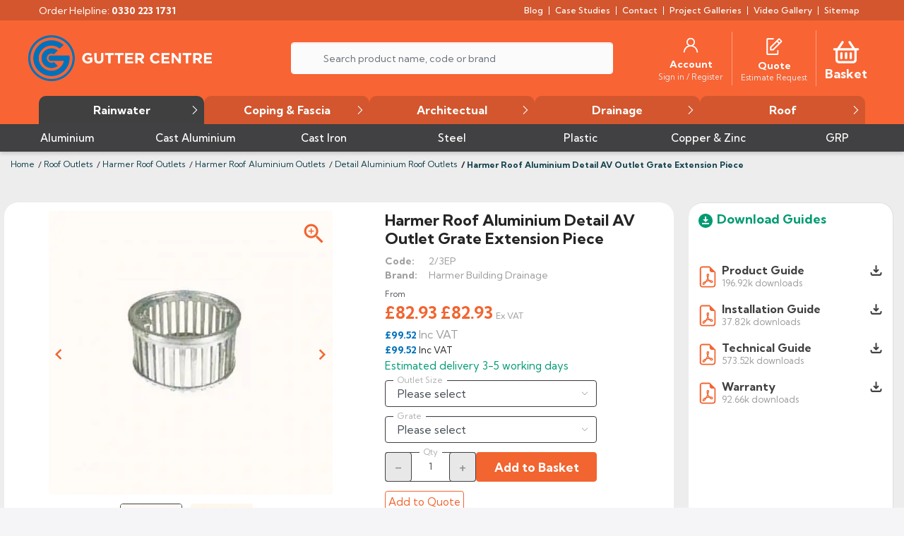

--- FILE ---
content_type: text/html; charset=utf-8
request_url: https://guttercentre.co.uk/detail-aluminium-roof-outlets/3929-harmer-roof-aluminium-detail-av-outlet-grate-extension-piece.html
body_size: 133947
content:
<!doctype html>
<html lang="en">

  <head>
    
      
  <link rel="preconnect" href="//fonts.gstatic.com/" crossorigin>
<link rel="preconnect" href="//ajax.googleapis.com" crossorigin>
<script type="text/javascript">
    WebFontConfig = {
        google: { families: [ 'Kumbh+Sans:400,500,700','Noto+Sans:400,700&display=swap' ] }
    };
    (function() {
        var wf = document.createElement('script');
        wf.src = 'https://ajax.googleapis.com/ajax/libs/webfont/1/webfont.js';
        wf.type = 'text/javascript';
        wf.async = 'true';
        var s = document.getElementsByTagName('script')[0];
        s.parentNode.insertBefore(wf, s);
    })(); </script>	




  <meta charset="utf-8">



  <meta http-equiv="x-ua-compatible" content="ie=edge">


  <meta name="theme-color" content="#F86434">



      <title>Harmer Roof Aluminium Detail AV Outlet Grate Extension Piece</title>
    <meta name="description" content="Harmer Roof Aluminium Detail AV Outlet Grate Extension Piece">
  <meta name="keywords" content="harmer roof aluminium detail av outlet grate extension piece">
      
      <link rel="canonical" href="https://guttercentre.co.uk/detail-aluminium-roof-outlets/3929-harmer-roof-aluminium-detail-av-outlet-grate-extension-piece.html">
    
      
  
<meta property="og:title" content="Harmer Roof Aluminium Detail AV Outlet Grate Extension Piece"/>
<meta property="og:description" content="Harmer Roof Aluminium Detail AV Outlet Grate Extension Piece"/>
<meta property="og:type" content="website"/>
<meta property="og:url" content="https://guttercentre.co.uk/detail-aluminium-roof-outlets/3929-harmer-roof-aluminium-detail-av-outlet-grate-extension-piece.html"/>
<meta property="og:site_name" content="Gutter Centre"/>

  <meta property="og:type" content="product"/>
            <meta property="og:image" content="https://guttercentre.co.uk/114942-large_default/harmer-roof-aluminium-detail-av-outlet-grate-extension-piece.jpg"/>
          <meta property="og:image" content="https://guttercentre.co.uk/123503-large_default/harmer-roof-aluminium-detail-av-outlet-grate-extension-piece.jpg"/>
        <meta property="og:image:height" content="800"/>
    <meta property="og:image:width" content="800"/>

        <meta property="product:price:amount" content="82.93" />
    <meta property="product:price:currency" content="GBP" />
            <meta property="product:brand" content="Harmer Building Drainage" />
    <meta property="og:availability" content="instock" />
<script type="application/ld+json">
{
    "@context" : "http://schema.org",
    "@type" : "Organization",
    "name" : "Gutter Centre",
    "url" : "https://guttercentre.co.uk/",
    "logo" : {
        "@type":"ImageObject",
        "url":"https://guttercentre.co.uk/img/new-store-logo-1695110583.jpg"
    }
}

</script>

<script type="application/ld+json">
{
    "@context":"http://schema.org",
    "@type":"WebPage",
    "isPartOf": {
        "@type":"WebSite",
        "url":  "https://guttercentre.co.uk/",
        "name": "Gutter Centre"
    },
    "name": "Harmer Roof Aluminium Detail AV Outlet Grate Extension Piece",
    "url":  "https://guttercentre.co.uk/detail-aluminium-roof-outlets/3929-harmer-roof-aluminium-detail-av-outlet-grate-extension-piece.html"
}


</script>

    <script type="application/ld+json">
    {
    "@context": "http://schema.org/",
    "@type": "Product",
    "name": "Harmer Roof Aluminium Detail AV Outlet Grate Extension Piece",
    "description": "Harmer Roof Aluminium Detail AV Outlet Grate Extension Piece",
    "category": "Detail Aluminium Roof Outlets",
    "image" :"https://guttercentre.co.uk/114942-home_default/harmer-roof-aluminium-detail-av-outlet-grate-extension-piece.jpg",
                  "mpn": "2/3EP",
                "sku": "2/3EP",
            
    "brand": {
                "@type": "Brand",
        "name": "Harmer Building Drainage"
    },                  "offers": {
        "@type": "Offer",
        "priceCurrency": "GBP",
        "name": "Harmer Roof Aluminium Detail AV Outlet Grate Extension Piece",
        "price": "82.93",
        "url": "https://guttercentre.co.uk/detail-aluminium-roof-outlets/3929-698367-harmer-roof-aluminium-detail-av-outlet-grate-extension-piece.html#/1082-outlet_size-75mm/1298-grate-dome",
        "priceValidUntil": "2026-02-10",
                "image": ["https://guttercentre.co.uk/114942-large_default/harmer-roof-aluminium-detail-av-outlet-grate-extension-piece.jpg","https://guttercentre.co.uk/123503-large_default/harmer-roof-aluminium-detail-av-outlet-grate-extension-piece.jpg"],
                                    "sku": "2/3EP",
                                "availability": "http://schema.org/InStock",
        "seller": {
            "@type": "Organization",
            "name": "Gutter Centre"
        }
    }
    
}


    </script>



<script type="application/ld+json">
    {
    "@context": "https://schema.org",
    "@type": "BreadcrumbList",
    "itemListElement": [
        {
    "@type": "ListItem",
    "position": 1,
    "name": "Home",
    "item": "https://guttercentre.co.uk/"
    },        {
    "@type": "ListItem",
    "position": 2,
    "name": "Roof Outlets",
    "item": "https://guttercentre.co.uk/10355-roof-outlets"
    },        {
    "@type": "ListItem",
    "position": 3,
    "name": "Harmer Roof Outlets",
    "item": "https://guttercentre.co.uk/10498-harmer-roof-outlets"
    },        {
    "@type": "ListItem",
    "position": 4,
    "name": "Harmer Roof Aluminium Outlets",
    "item": "https://guttercentre.co.uk/971-harmer-roof-aluminium-outlets"
    },        {
    "@type": "ListItem",
    "position": 5,
    "name": "Detail Aluminium Roof Outlets",
    "item": "https://guttercentre.co.uk/230-detail-aluminium-roof-outlets"
    },        {
    "@type": "ListItem",
    "position": 6,
    "name": "Harmer Roof Aluminium Detail AV Outlet Grate Extension Piece",
    "item": "https://guttercentre.co.uk/detail-aluminium-roof-outlets/3929-harmer-roof-aluminium-detail-av-outlet-grate-extension-piece.html"
    }    ]
    }
    </script>

  



  <meta name="viewport" content="width=device-width, initial-scale=1">



  <link rel="icon" type="image/vnd.microsoft.icon" href="https://guttercentre.co.uk/img/favicon.ico?1695110583">
  <link rel="shortcut icon" type="image/x-icon" href="https://guttercentre.co.uk/img/favicon.ico?1695110583">



  <meta name="google-site-verification" content="VjkxfbsPW43nH4xbYCdtBm3TWfL-psdRJlTro8G1ku4" />





  <link rel="preload" as="image" href="https://guttercentre.co.uk/img/new-store-logo-1695110583.jpg">



<style type="text/css">
  @media screen and (max-width: 360px) {
    #category #_desktop_reassurance {
      display: none;
    }
  }
</style>



   

<style type="text/css">
@media (min-width: 992px) {
    body:not(.loaded) .d-lg-flex {
        display: flex !important
    }
}
  BODY#category.category-id-278 .l-wrapper, BODY#category.category-id-10229 .l-wrapper, BODY#category.category-id-10323 .l-wrapper{
    display: none;
  }
  body#category .cp-ps-container.fitvidsignore.cp-hidden.cp-noskin.cp-container.cp-responsive, 
  body#category .cp-ps-container.fitvidsignore.cp-hidden.cp-noskin.cp-container.cp-responsive .cp-slide, 
  body#category .cp-ps-container.fitvidsignore.cp-hidden.cp-noskin.cp-container.cp-responsive .cp-slide img.cp-tn{
    display: none!important;
  }
 body:not(.loaded) span.mm_menu_content_title img, body:not(.loaded) span.mm_arrow{
    display:none;
 }
 body:not(.loaded) #header .ets_mm_megamenu .mm_menus_ul>li>a .mm_menu_content_title{
    font-size: 15px;
    font-weight:500;
    padding-left: 0;
 }

 body:not(.loaded) #header .ets_mm_megamenu .mm_menus_ul>li>a {
    padding: 12px 15px;
    font-family: "Kumbh Sans";
}

body:not(.loaded) ul.mm_menus_ul a.menu-item-before:before{
  display: none !important;
}

body:not(.loaded) ul.mm_menus_ul a.menu-item-before{
  padding-left: 15px !important;
}

body:not(.loaded) #header .header-nav__col>*:not(:empty):not(.nav_hook), #header .header-nav__col .nav_hook>*:not(:empty){
    padding: 7.5px 0;
}

body:not(.loaded) #header .header-nav a:not(.dropdown-item){
  font-weight:500;
}

body:not(.loaded) .u-a-i-c.d--flex-between.visible--desktop{
  height: 39px;
}

div#_desktop_searchbarcontainer .ssa-searchblock.ssa-searchblock-displaySearch.clearfix {
    max-width: 580px;
    margin-left: auto;
    margin-right: auto;
    padding: 12px;
}
body:not(.loaded) #category-image-description-container .tab-pane.show{
  display:block;
}
 body:not(.loaded) .div_showmoreless_container.need_showmore .div_showmoreless_buttons {
    display: block;
}

@media screen and (min-width:1024px){
   body .nav_hook .blockcart-container,
   body:not(.loaded) .nav_hook .blockcart-container {
    display:none;
   }
   body:not(.loaded) .mm_menus_li.menu-mobile-navigation,
   body:not(.loaded) .mm_sub_align_full.additional-info{
    display:none;
  }
   body .mm_menus_li.menu-mobile-navigation,
   body .mm_sub_align_full.additional-info{
    display:none;
  }
  body:not(.loaded) .ssa-button-search.btn{
    border-radius:10px;
  }
  body:not(.loaded) #header div#quotesCart svg.svg_icon.quotes_icon{
    width: 26px;
    height: 26px;
  }

  body:not(.loaded) #header .svg_icon.cart_icon{
    width: 40px;
    height: 40px;
  }
  body:not(.loaded) #header .svg_icon.cart_icon >use{
    color:#f26430;
  }
  body:not(.loaded) div#_desktop_searchbarcontainer .ssa-searchblock.ssa-searchblock-displaySearch.clearfix{
    margin-top:5px
  }
 
  body:not(.loaded) .slick-slider.slick-dotted .slick-dots {
  position: absolute;
  bottom: 0;
  left: 0;
  width: 100%;
  display: flex;
  flex-wrap: wrap;
  align-items: center;
  justify-content: center;
  padding: 20px;
  margin-bottom: 0;
}
body:not(.loaded) .slick-slider.slick-dotted .slick-dots li {
  position: relative;
  display: inline-block;
  margin: 0 5px;
  padding: 0;
  cursor: pointer;
}
body:not(.loaded) .slick-slider.slick-dotted .slick-dots li button {
 font-size: 0;
    line-height: 0;
    display: block;
    width: 7px;
    height: 7px;
    padding: 2px;
    cursor: pointer;
    border: 1px solid #ffffff;
    outline: none;
    background: #fff;
    border-radius: 50px;
}
body:not(.loaded) .slick-slider.slick-dotted .slick-dots li.slick-active button{
	border: 1px solid #f26430;
    outline: none;
    background: #f26430;
	width: 20px;
  font-size: 0;
    line-height: 0;
    display: block;
   
    height: 7px;
    padding: 2px;
    cursor: pointer;
    
    outline: none;
   
    border-radius: 50px;
}
body:not(.loaded) .slick-slider.slick-dotted .slick-dots li button:before {
  content: "";
  display: inline-block;
  width: 20px;
  height: 20px;
  max-width: 100%;
  max-height: 100%;
  border-radius: 50%;
  opacity: 1;
  background: transparent;
  -webkit-font-smoothing: antialiased;
  -moz-osx-font-smoothing: grayscale;
}
body:not(.loaded) .slick-slider.slick-dotted .slick-dots li.slick-active button:before {
  opacity: 0.9;
  background: #f26430;
}
body:not(.loaded) #carousel.pch_imageslider .slick-list {
  flex-grow: 1;
  height: 100%;
}
body:not(.loaded) #index .first_column__block .caption-description {
  position: absolute;
  top: 50%;
  left: 0%;
  color: #fff;
}
body:not(.loaded) #carousel.pch_imageslider .slider_content_container {
  background-size: cover;
  border-radius:15px;
  background-position: center;
  height: 100%;
  background-repeat: no-repeat;

}
body:not(.loaded) #carousel.pch_imageslider + img,
body:not(.loaded) #carousel.pch_imageslider .slider_content_container .container,
body:not(.loaded) #carousel.pch_imageslider .slider_content_container .slider_link {
  inset: 0;
}
body:not(.loaded) #carousel.pch_imageslider .slider-caption {
  position: absolute;
  left: 5%;
  width: fit-content;
  height: auto;
}

@media screen and (min-width: 280px) and (max-width: 400px) {
  body:not(.loaded) #carousel.pch_imageslider .slider-caption {
    top: 25%;
  }
}
@media screen and (max-width: 479px) {
  body:not(.loaded) #carousel.pch_imageslider .slider-caption {
    top: 39%;
  }
}
body:not(.loaded) #index .first_column__block .caption-description {
  position: absolute;
  top: 50%;
  left: 0%;
  color: #fff;
}
@media (max-width: 600px) {
  body:not(.loaded) .carousel-container.position-relative .caption-description {
    padding-bottom: 5px;
  }
}
@media screen and (min-width: 600px) and (max-width: 1024px){
  body:not(.loaded) #carousel.pch_imageslider .slider-caption {
      top: 35%;
  }
  body:not(.loaded) .first_column__block .caption-description {
    position: absolute;
    top: 40%;
    left: 0%;
    color: #fff;
    white-space: nowrap;
  }
  body:not(.loaded) #carousel .img-fluid.inset-0.mx-auto{
    width: 100%;
    max-width: 100%;
    z-index: -1;
  }
}

body:not(.loaded) #index .first_column__block.first_column__slider .caption-description h3,
body:not(.loaded) #index .first_column__block
  .container-image
  .container-description
  p.container-title {
  font-size: 42px;
  line-height: 46px;
  font-family: "Kumbh Sans", sans-serif;
  font-weight: 600;
  text-transform: uppercase;
  background: #808080c7;
  padding: 5px;
}
@media screen and (max-width: 479px) {
  body:not(.loaded) #index .first_column__block.first_column__slider .caption-description p {
    font-size: 15px;
    white-space: nowrap;
  }
}
@media screen and (max-width: 479px) {
  body:not(.loaded) #index .first_column__block.first_column__slider .caption-description h3,
  body:not(.loaded) #carousel.ps_imageslider .slider-caption .slide-title {
    font-size: 21px;
    margin-bottom: 2px;
    line-height: 27px;
  }
}
body:not(.loaded) #index .first_column__block.first_column__slider .caption-description p,
body:not(.loaded) #index .first_column__block .container-image .container-description p {
  font-weight: 400;
  background: #808080c7;
  width: fit-content;
  line-height: 27px;
}
body:not(.loaded) #carousel.pch_imageslider .slick-track {
    display: flex;
    align-items: center;
    height: 100%!important;
    max-height: 100%;
}
body:not(.loaded) #index .first_column__block.first_column__slider .carousel-container {
    border-radius: 15px;
    border: none;
    background: transparent;
}
body:not(.loaded) #header .shopping-cart .item-count .span_count {
      padding-top: 0;
      font-size: 10px;
  }

}
body:not(.loaded) .d-none {
    display: none;
}

</style>
          <link rel="stylesheet" href="https://guttercentre.co.uk/themes/guttercentre/assets/css/fonts.css" media="print" onload="this.media='all'">
  

       
      <style type="text/css" id="minimal_css" class="minimal_desktop minimal_desktop_product" async>
        
          .table,body{color:#212529}.form-control,.img-thumbnail,.table{background-color:#fff}.material-icons,button,select{text-transform:none}.breadcrumb-item+.breadcrumb-item:hover:before,.btn-link,.btn-link:focus,.btn-link:hover,.btn:hover,.close:hover,.gdpr-consent-tabs-navigation a:focus,.nav-link:focus,.nav-link:hover,.product-title,a,a:hover{text-decoration:none}.slick-slider,html{-webkit-tap-highlight-color:transparent}.btn-link:disabled,.gdpr-consent-tabs::after,.modal-dialog,fieldset:disabled a.btn{pointer-events:none}.breadcrumb,.mm_blocks_ul,.nav,.ui-menu,ul{list-style:none}.gdprModal footer button,.mm_blocks_ul .ets_mm_block_content .category-level2{text-decoration:none!important}#header .header-top .btn-primary:not(.search-widget__btn).has-counter,.card.card--reassurance.mb-3 li.list-group-item span.h6{padding-right:12px}@-webkit-keyframes spinner-border{to{transform:rotate(1turn)}}@keyframes spinner-border{to{transform:rotate(1turn)}}@-webkit-keyframes gdpr-consent-fade-in{0%{opacity:0}to{opacity:1}}@-moz-keyframes gdpr-consent-fade-in{0%{opacity:0}to{opacity:1}}@keyframes gdpr-consent-fade-in{0%{opacity:0}to{opacity:1}}:root{--blue:#007bff;--indigo:#6610f2;--purple:#6f42c1;--pink:#e83e8c;--red:#dc3545;--orange:#fd7e14;--yellow:#ffc107;--green:#28a745;--teal:#20c997;--cyan:#17a2b8;--white:#fff;--gray:#6c757d;--gray-dark:#343a40;--primary:#2fb5d2;--secondary:#6c757d;--success:#28a745;--info:#17a2b8;--warning:#ffc107;--danger:#dc3545;--light:#f8f9fa;--dark:#343a40;--breakpoint-xs:0;--breakpoint-sm:576px;--breakpoint-md:768px;--breakpoint-lg:992px;--breakpoint-xl:1200px;--font-family-sans-serif:-apple-system,BlinkMacSystemFont,"Segoe UI",Roboto,"Helvetica Neue",Arial,sans-serif,"Apple Color Emoji","Segoe UI Emoji","Segoe UI Symbol";--font-family-monospace:SFMono-Regular,Menlo,Monaco,Consolas,"Liberation Mono","Courier New",monospace}*,:after,:before{box-sizing:border-box}html{font-family:sans-serif;line-height:1.15;-webkit-text-size-adjust:100%}.images-container:hover .btn-zoom,.slick-initialized .slick-slide,.slick-slide img,.tab-content>.active,.visible-on-desktop,article,aside,figure,footer,header,main,nav,section{display:block}body{margin:0;font-family:-apple-system,BlinkMacSystemFont,Segoe UI,Roboto,Helvetica Neue,Arial,sans-serif,Apple Color Emoji,Segoe UI Emoji,Segoe UI Symbol;font-size:1rem;font-weight:400;line-height:1.5;text-align:left}[tabindex="-1"]:focus:not(:focus-visible){outline:0!important}#footer .show-gdpr-modal,dl,h1,h2,h3,ol,p,ul{margin-top:0}.form-group,.product-miniature,dl,ol,ul{margin-bottom:1rem}#header .ets_mm_megamenu .mm_menus_ul>li ul>li,#quoteProductList .product-list-content .products,.quotes_cart_block .alert,p.category-level2,p.category-level4,ul ul,ul.category-level3{margin-bottom:0}strong{font-weight:bolder}a{color:#2fb5d2;background-color:transparent}.btn-link:hover,a:hover{color:#208094}a:not([href]),a:not([href]):hover{color:inherit;text-decoration:none}figure{margin:0 0 1rem}.gdpr-consent-tabs-content .table-responsive td.td_checkbox,img,svg{vertical-align:middle}img{border-style:none}svg{overflow:hidden}table{border-collapse:collapse}th{text-align:inherit}.js-option,.label,.material-icons,.material-icons+span,.quick-view,label{display:inline-block}button{border-radius:0}button:focus{outline:dotted 1px;outline:-webkit-focus-ring-color auto 5px}button,input,select{margin:0;font-family:inherit;font-size:inherit;line-height:inherit}button,input{overflow:visible}select{word-wrap:normal}[type=button],[type=submit],button{-webkit-appearance:button}.btn:not(:disabled):not(.disabled),.product-thumbs .slick-slide>div,.quick-view,[type=button]:not(:disabled),[type=submit]:not(:disabled),button:not(:disabled){cursor:pointer}[type=button]::-moz-focus-inner,[type=submit]::-moz-focus-inner,button::-moz-focus-inner{padding:0;border-style:none}input[type=checkbox],input[type=radio]{box-sizing:border-box;padding:0}fieldset{min-width:0;padding:0;margin:0;border:0}[type=number]::-webkit-inner-spin-button,[type=number]::-webkit-outer-spin-button{height:auto}::-webkit-file-upload-button{font:inherit;-webkit-appearance:button}.close_menu,.d-none,.img-container,.slick-slide .lazyload,.slick-slide:not(.slick-current) .img-carousel.lazyload,[hidden],body#product .product-miniature .highlighted-informations,body:not(.menu-opened) #header .menu_close_icon,li.mm_columns_li.mm_has_sub span.h4{display:none!important}.h1,.h2,.h3,.h4,.h6,h1,h2,h3{margin-bottom:.5rem}.h1,.h2,.h3,.h4,.h6,.products-section-title,h1,h2,h3{font-family:Noto Sans,-apple-system,BlinkMacSystemFont,Segoe UI,Roboto,Helvetica Neue,Arial,sans-serif,Apple Color Emoji,Segoe UI Emoji,Segoe UI Symbol;font-weight:500;line-height:1.2}.h1,.products-section-title,h1{font-size:1.375rem}.h2,h2{font-size:1.25rem}.h3,.h4,h3{font-size:1.125rem}.h6{font-size:.9375rem}.quick-view,small{font-size:.875rem;font-weight:400}.img-fluid,.img-thumbnail{max-width:100%;height:auto}.custom-select,.form-control{height:calc(1.5em + .75rem + 2px);font-weight:400;line-height:1.5}.img-thumbnail{padding:.25rem;border:1px solid #f1f1f1;box-shadow:0 1px 2px rgba(0,0,0,.075)}.container,.l-wrapper,main>.notifications-container{width:100%;padding-right:15px;padding-left:15px;margin-right:auto;margin-left:auto}@media (min-width:576px){.container,.l-wrapper,main>.notifications-container{max-width:540px}.col-sm-12{flex:0 0 100%;max-width:100%}}@media (min-width:768px){.container,.l-wrapper,main>.notifications-container{max-width:720px}.col-md-6{flex:0 0 50%;max-width:50%}.col-md-12{flex:0 0 100%;max-width:100%}}@media (min-width:992px){.container,.l-wrapper,main>.notifications-container{max-width:960px}.col-lg-3{flex:0 0 25%;max-width:25%}.col-lg-4{flex:0 0 33.33333%;max-width:33.33333%}.col-lg-5{flex:0 0 41.66667%;max-width:41.66667%}.col-lg-6{flex:0 0 50%;max-width:50%}.col-lg-7{flex:0 0 58.33333%;max-width:58.33333%}.col-lg-12{flex:0 0 100%;max-width:100%}}.products,.row{display:flex;flex-wrap:wrap;margin-right:-15px;margin-left:-15px}.no-gutters{margin-right:0;margin-left:0}.no-gutters>[class*=col-]{padding-right:0;padding-left:0}#header .ets_mm_megamenu .mm_menus_ul>li ul.ets_mm_categories>li,.col-12,.column_size_12,div#_mobile_customer_reassurance{width:100%}.col-12,.col-auto{position:relative;padding-right:15px;padding-left:15px}.col-lg-12,.col-lg-3,.col-lg-4,.col-lg-5,.col-lg-6,.col-lg-7,.col-md-12,.col-md-6,.col-sm-12,.col-xs-12,.product-miniature{position:relative;width:100%;padding-right:15px;padding-left:15px}.col-auto{flex:0 0 auto;width:auto;max-width:100%}.product-miniature{flex:0 0 50%;max-width:50%}.col-12,.col-xs-12{flex:0 0 100%;max-width:100%}.table{width:100%;margin-bottom:1rem}.table td,.table th{padding:.75rem;vertical-align:top;border-top:1px solid #f1f1f1}.table thead th{vertical-align:bottom;border-bottom:2px solid #f1f1f1}.table-bordered thead th{border-bottom-width:2px}.table-responsive{display:block;width:100%;overflow-x:auto;-webkit-overflow-scrolling:touch}.modal,.rc{overflow:hidden}.form-control{display:block;width:100%;padding:.375rem .75rem;font-size:1rem;color:#495057;background-clip:padding-box;border:1px solid #ced4da;border-radius:0;box-shadow:inset 0 1px 1px rgba(0,0,0,.075);transition:border-color .15s ease-in-out,box-shadow .15s ease-in-out}.form-control::-ms-expand{background-color:transparent;border:0}.form-control:-moz-focusring{color:transparent;text-shadow:0 0 0 #495057}.form-control:focus{color:#495057;background-color:#fff;box-shadow:inset 0 1px 1px rgba(0,0,0,.075),0 0 0 .2rem rgba(47,181,210,.25)}.form-control::-moz-placeholder{color:#6c757d;opacity:1}.form-control:-ms-input-placeholder,.form-control::-ms-input-placeholder{color:#6c757d;opacity:1}.form-control::placeholder{color:#6c757d;opacity:1}.form-control:disabled{background-color:#e9ecef;opacity:1}.btn{display:inline-block;font-weight:400;color:#212529;text-align:center;vertical-align:middle;-webkit-user-select:none;-moz-user-select:none;-ms-user-select:none;user-select:none;background-color:transparent;border:1px solid transparent;font-size:1rem;line-height:1.5;border-radius:0}.btn:hover{color:#212529}.btn:focus{outline:0;box-shadow:0 0 0 .2rem rgba(47,181,210,.25)}.btn:disabled{opacity:.65;box-shadow:none}.btn:not(:disabled):not(.disabled).active,.btn:not(:disabled):not(.disabled):active{box-shadow:inset 0 3px 5px rgba(0,0,0,.125)}.btn:not(:disabled):not(.disabled).active:focus,.btn:not(:disabled):not(.disabled):active:focus{box-shadow:0 0 0 .2rem rgba(47,181,210,.25),inset 0 3px 5px rgba(0,0,0,.125)}.btn-primary{color:#fff;background-color:#2fb5d2;border-color:#2fb5d2;box-shadow:inset 0 1px 0 rgba(255,255,255,.15),0 1px 1px rgba(0,0,0,.075)}.btn-primary:focus,.btn-primary:hover{color:#fff;background-color:#279bb4;border-color:#2592a9}.btn-primary:focus{box-shadow:inset 0 1px 0 rgba(255,255,255,.15),0 1px 1px rgba(0,0,0,.075),0 0 0 .2rem rgba(78,192,217,.5)}.btn-primary:disabled{color:#fff;background-color:#2fb5d2;border-color:#2fb5d2}.btn-primary:not(:disabled):not(.disabled).active,.btn-primary:not(:disabled):not(.disabled):active{color:#fff;background-color:#2592a9;border-color:#22899f}.btn-primary:not(:disabled):not(.disabled).active:focus,.btn-primary:not(:disabled):not(.disabled):active:focus{box-shadow:inset 0 3px 5px rgba(0,0,0,.125),0 0 0 .2rem rgba(78,192,217,.5)}.btn-outline-success{color:#28a745;border-color:#28a745}.btn-outline-success:hover,.btn-outline-success:not(:disabled):not(.disabled).active,.btn-outline-success:not(:disabled):not(.disabled):active{color:#fff;background-color:#28a745;border-color:#28a745}.btn-outline-success:focus{box-shadow:0 0 0 .2rem rgba(40,167,69,.5)}.btn-outline-success:disabled{color:#28a745;background-color:transparent}.btn-outline-success:not(:disabled):not(.disabled).active:focus,.btn-outline-success:not(:disabled):not(.disabled):active:focus{box-shadow:inset 0 3px 5px rgba(0,0,0,.125),0 0 0 .2rem rgba(40,167,69,.5)}.btn-link{font-weight:400;color:#2fb5d2}.btn-link:disabled{color:#6c757d}.btn-lg{padding:.5rem 1rem;font-size:1.25rem;line-height:1.5;border-radius:0}#select-op-btn,.custom-select{padding:.375rem 1.75rem .375rem .75rem}.btn-block{display:block;width:100%}.fade{transition:opacity .15s linear}.ets_mm_megamenu:not(.transition_slide) .mm_columns_ul,.fade:not(.show),.lazyload,.lazyloading{opacity:0}.collapse:not(.show){display:none}.bootstrap-touchspin .input-group-btn,.breadcrumb,.breadcrumb-item,.form-group.product-variants-item.item_color,.form-group.product-variants-item.item_select,.input-group,.input-group-append,.input-group-prepend,.u-a-i-c.visible-on-desktop{display:flex}.input-group{position:relative;flex-wrap:wrap;align-items:stretch;width:100%}.input-group>.form-control{position:relative;flex:1 1 auto;width:1%;min-width:0;margin-bottom:0}.input-group-append .btn:focus,.input-group-prepend .btn:focus,.input-group>.form-control:focus{z-index:3}.input-group-append .btn,.input-group-prepend .btn{position:relative;z-index:2}.input-group-prepend{margin-right:-1px}.input-group-append{margin-left:-1px}.custom-select{display:inline-block;width:100%;font-size:1rem;color:#495057;vertical-align:middle;border:1px solid #ced4da;border-radius:0;box-shadow:inset 0 1px 2px rgba(0,0,0,.075);-webkit-appearance:none;-moz-appearance:none;appearance:none;transition:background-color .15s ease-in-out,border-color .15s ease-in-out,box-shadow .15s ease-in-out}.custom-select:focus{border-color:#98dae9;outline:0;box-shadow:inset 0 1px 2px rgba(0,0,0,.075),0 0 0 .2rem rgba(47,181,210,.25)}.custom-select:focus::-ms-value{color:#495057;background-color:#fff}.custom-select:disabled{color:#6c757d;background-color:#e9ecef}.custom-select::-ms-expand{display:none}.custom-select:-moz-focusring{color:transparent;text-shadow:0 0 0 #495057}.nav{display:flex;flex-wrap:wrap;padding-left:0;margin-bottom:0}.alert,.breadcrumb{margin-bottom:1rem}.nav-link{display:block;padding:.5rem 1rem}.card,.card-block,.list-group{display:flex;flex-direction:column}.nav-tabs{border-bottom:2px solid #f1f1f1}.nav-tabs .nav-item{margin-bottom:-2px}.nav-tabs .nav-link{border:2px solid transparent}.nav-tabs .nav-link:focus,.nav-tabs .nav-link:hover{border-color:transparent transparent #f1f1f1}.nav-tabs .nav-link.active{color:#2fb5d2;background-color:#fff}.page-footer:empty,.rc--lazyload:after,.tab-content>.tab-pane{display:none}.card,.card-block{position:relative;min-width:0;word-wrap:break-word;background-color:#fff;background-clip:border-box;border:1px solid rgba(0,0,0,.125)}.card>.list-group{border-top:inherit;border-bottom:inherit}.card>.list-group:first-child,.list-group-item+.list-group-item{border-top-width:0}.card>.list-group:last-child,.list-group-flush>.list-group-item:last-child{border-bottom-width:0}.card-block,.card-body{flex:1 1 auto;min-height:1px;padding:1.25rem}.page-footer{border-top:1px solid rgba(0,0,0,.125)}.breadcrumb{flex-wrap:wrap;background-color:#e9ecef}.breadcrumb-item+.breadcrumb-item{padding-left:.5rem}.breadcrumb-item+.breadcrumb-item:before{display:inline-block;padding-right:.5rem;color:#6c757d;content:"/"}.breadcrumb-item.active,.l-footer,.l-footer .account-list a,.l-footer .cms-page-link{color:#6c757d}.alert{position:relative;padding:.75rem 1.25rem;border:1px solid transparent}.list-group,ul{padding-left:0}.list-group{margin-bottom:0}.list-group-item{position:relative;display:block;padding:.75rem 1.25rem;background-color:#fff;border:1px solid rgba(0,0,0,.125)}.list-group-item:disabled{color:#6c757d;pointer-events:none;background-color:#fff}.list-group-flush>.list-group-item{border-width:0 0 1px}.close{float:right;font-size:1.5rem;font-weight:700;line-height:1;color:#000;text-shadow:0 1px 0 #fff;opacity:.5}.close:hover{color:#000}.close:not(:disabled):not(.disabled):focus,.close:not(:disabled):not(.disabled):hover{opacity:.75}button.close{padding:0;background-color:transparent;border:0}.modal{position:fixed;top:0;left:0;z-index:1050;display:none;width:100%;height:100%;outline:0}.modal-dialog{position:relative;width:auto;margin:.5rem}.modal.fade .modal-dialog{transition:transform .3s ease-out;transform:translateY(-50px)}@media (prefers-reduced-motion:reduce){.btn,.custom-select,.fade,.form-control,.modal.fade .modal-dialog{transition:none}}.modal-content{position:relative;display:flex;flex-direction:column;width:100%;pointer-events:auto;background-color:#fff;background-clip:padding-box;box-shadow:0 .25rem .5rem rgba(0,0,0,.5);outline:0}.modal-header{display:flex;align-items:flex-start;justify-content:space-between;padding:1rem}.modal-header .close{padding:1rem;margin:-1rem -1rem -1rem auto}.modal-body{position:relative;flex:1 1 auto;padding:1rem}.modal-footer{display:flex;flex-wrap:wrap;align-items:center;justify-content:flex-end;padding:.75rem;border-top:1px solid #f1f1f1}.modal-footer>*{margin:.25rem}.rc:after{display:inline-block;width:2rem;height:2rem;vertical-align:text-bottom;border:.25em solid;border-right:.25em solid transparent;border-radius:50%;-webkit-animation:.75s linear infinite spinner-border;animation:.75s linear infinite spinner-border}.clearfix:after{display:block;clear:both;content:""}.d-inline{display:inline!important}.d-inline-block{display:inline-block!important}.d-flex,.social-sharing{display:flex!important}.d-inline-flex{display:inline-flex!important}.flex-row{flex-direction:row!important}.flex-column{flex-direction:column!important}.flex-wrap,.social-sharing{flex-wrap:wrap!important}.flex-grow-1{flex-grow:1!important}.flex-shrink-0{flex-shrink:0!important}.justify-content-center,.modal-dialog.modal-sm .modal-footer,.modal-dialog.modal-sm .modal-footer.text-xs-center{justify-content:center!important}.align-items-center,.social-sharing--product{align-items:center!important}.position-relative{position:relative!important}.position-absolute{position:absolute!important}.position-fixed{position:fixed!important}.w-auto{width:auto!important}.mt-0{margin-top:0!important}.mb-0{margin-bottom:0!important}.mt-1{margin-top:.25rem!important}.mr-2,.mx-2{margin-right:.5rem!important}.mb-2{margin-bottom:.5rem!important}.mx-2{margin-left:.5rem!important}.mt-3{margin-top:1rem!important}.mr-3{margin-right:1rem!important}.mb-3{margin-bottom:1rem!important}.mb-4{margin-bottom:1.5rem!important}.mm_menus_li .mm_columns_ul.mm_columns_ul_tab,.p-0{padding:0!important}.py-0{padding-top:0!important;padding-bottom:0!important}.p-1{padding:.25rem!important}.px-1{padding-right:.25rem!important;padding-left:.25rem!important}.p-2{padding:.5rem!important}.pt-2{padding-top:.5rem!important}.pr-2{padding-right:.5rem!important}.py-3{padding-top:1rem!important;padding-bottom:1rem!important}.mx-n1{margin-right:-.25rem!important;margin-left:-.25rem!important}.text-right{text-align:right!important}.text-center{text-align:center!important}@media (min-width:576px){.modal-dialog{max-width:500px;margin:1.75rem auto}.modal-content{box-shadow:0 .5rem 1rem rgba(0,0,0,.5)}.modal-sm{max-width:300px}.flex-sm-nowrap{flex-wrap:nowrap!important}.text-sm-center{text-align:center!important}}.text-hide{font:0/0 a;color:transparent;text-shadow:none;background-color:transparent;border:0}.gdpr-consent-tabs-navigation a,.material-icons{-webkit-font-smoothing:antialiased;-moz-osx-font-smoothing:grayscale}.l-footer,.l-header{background-color:#fff}@font-face{font-family:Material Icons;font-style:normal;font-weight:400;src:url(/themes/classic-rocket/assets/fonts/MaterialIcons-Regular.eot);src:local("Material Icons"),local("MaterialIcons-Regular"),url(/themes/classic-rocket/assets/fonts/MaterialIcons-Regular.woff2) format("woff2"),url(/themes/classic-rocket/assets/fonts/MaterialIcons-Regular.woff) format("woff"),url(/themes/classic-rocket/assets/fonts/MaterialIcons-Regular.ttf) format("truetype");font-display:swap}.material-icons{font-family:Material Icons;font-weight:400;font-style:normal;font-size:1.5rem;vertical-align:top;width:1em;height:1em;line-height:1;letter-spacing:normal;word-wrap:normal;white-space:nowrap;direction:ltr;text-rendering:optimizeLegibility;font-feature-settings:"liga"}.btn-add-to-cart,.footer__title,.h1,.product__download,.products-section-title,.ybc-menu-toggle,h1,ul.mm_menus_ul ul.ets_mm_categories li a{text-transform:uppercase}.l-header{margin-bottom:1rem;box-shadow:0 2px 6px 0 rgba(0,0,0,.2)}.bootstrap-touchspin,.color{box-shadow:2px 2px 4px 0 rgba(0,0,0,.2)}.header-top{flex-wrap:wrap;padding-top:1.25rem;padding-bottom:1.25rem}.header__search{flex:1;padding-right:15px;padding-left:15px}.header-nav__right,.header__right{display:flex;align-items:center;justify-content:flex-end}.header__rightitem:not(:last-child){margin-right:.5rem}@media (min-width:992px){.modal-lg{max-width:990px}.header-top__col{width:30%}.product-miniature{flex:0 0 33.33333%;max-width:33.33333%}.layout-full-width .product-miniature{flex:0 0 25%;max-width:25%}}.rc,.rc>*{width:100%}#mobile_top_menu_wrapper.modal .modal-header{border-bottom:0}#mobile_top_menu_wrapper.modal .modal-body{padding-top:0}body{background-color:#f1f1f1;background:var(--main-bg-color,#fff);color:var(--main-text-color,#252525);font-family:var(--primary-font-family)}.l-footer{margin-top:1rem;padding-top:1rem}.bootstrap-touchspin>input{box-shadow:none;text-align:center}.bootstrap-touchspin>input::-webkit-inner-spin-button,.bootstrap-touchspin>input::-webkit-outer-spin-button{-webkit-appearance:none;margin:0}.bootstrap-touchspin .btn{position:relative;z-index:2;color:#495057;background-color:#fff}.rc{position:relative;height:0;padding-top:100%;background:rgba(0,0,0,.05);transition:background .15s}.rc:after,.rc>*{position:absolute}.rc:after{content:"";top:calc(50% - 1rem);left:calc(50% - 1rem);z-index:2;border-color:#f1f1f1 transparent #f1f1f1 #f1f1f1}.rc>*{bottom:0;left:0;height:100%}.nav-tabs .nav-link{color:#6c757d;font-weight:700;white-space:nowrap}.tab-content{padding-top:1rem}.products-section-title{text-align:center;display:block;margin-bottom:1rem}.nav-tabs{flex-wrap:nowrap;overflow-x:auto;overflow-y:hidden;-webkit-overflow-scrolling:touch;-ms-overflow-style:-ms-autohiding-scrollbar}.nav-tabs::-webkit-scrollbar{display:none}.lazyloaded{opacity:1;transition:opacity .5s}.slick-active .lazyload,.slick-current .lazyload,.slick-current+.slick-slide .lazyload{display:block!important}.social-sharing--product{margin:1rem 0}.social-share-btn{width:2.5rem;height:2.5rem;display:block;margin:0 .5rem;background-color:#f1f1f1;background-repeat:no-repeat;background-position:50%}.social-share-btn.facebook{background-image:url([data-uri])}.social-share-btn.twitter{background-image:url([data-uri])}.social-share-btn.pinterest{background-image:url([data-uri])}.social-share-btn.youtube{background-image:url([data-uri])}.social-share-btn--footer{transition:background-color .3s ease-in-out}.social-share-btn--footer:hover{background-color:#2fb5d2}.card-product:hover .product-title,.l-footer .account-list a:hover,.l-footer .cms-page-link:hover{color:#2fb5d2}.footer-container{margin-top:1rem}.footer__title{color:#000;display:block;font-weight:700;margin-bottom:.5rem}.card-product:hover .product-title a,.footer__title:hover,.footer__title:visited,.products .card-product:hover .product-title{color:#000}.footer__title--mobile{display:none;margin-bottom:0;padding:.5rem 0;border-bottom:1px solid #f1f1f1}.footer__title--mobile:after{content:"\e313";font-family:Material Icons;font-feature-settings:"liga" 1;position:absolute;right:15px;transition:transform .3s ease-in-out;font-size:1.5rem}@media (max-width:991.98px){.header__logo{max-width:50%}.header__search{width:100%;padding:0;flex:auto;order:10;margin-top:10px}.top-menu-mobile{margin-right:-1rem;margin-left:-1rem}.modal-footer{flex-direction:column-reverse}.modal-footer>.btn{margin:0;width:100%}.modal-footer .btn:not(:last-child){margin-top:.5rem}.footer__title--desktop{display:none}.footer__title--mobile{display:block}}.slick-slide figure{position:absolute;top:0;margin:0}.modal.fade .modal-dialog__offcanvas{width:350px;height:100%;margin:0;max-width:90%;position:absolute;top:0;transform:translateX(-100%);transition:transform .3s ease-out}.modal.fade .modal-dialog__offcanvas.modal-dialog__offcanvas--right{right:0;transform:translateX(100%)}.modal-dialog__offcanvas .modal-content{height:inherit;border-width:0;border-radius:0}.modal-dialog__offcanvas .modal-header{border-radius:inherit}.modal-dialog__offcanvas .modal-body{overflow-y:auto;height:inherit}.products{align-items:stretch}@media (max-width:320px){.product-miniature{flex:0 0 100%;max-width:100%}}.card-product.card{height:100%;position:relative}.card-product.card:hover .highlighted-informations,.card-product:hover .highlighted-informations{transform:translateY(0)}.highlighted-informations{position:absolute;bottom:0;transform:translateY(100%);transition:transform .3s}.product-flags{position:absolute;margin-bottom:0;z-index:1;display:flex;flex-direction:column;align-items:flex-start}.color{width:1.25rem;height:1.25rem;display:inline-block;border:1px solid rgba(0,0,0,.05);cursor:pointer;background-size:contain}.btn-zoom,.d--none,.product-img:not(:first-child) .rc,.product-thumbs:not(.slick-initialized)>div:not(:first-child),img[data-lazy]{display:none}.product-title{color:#495057;text-align:center;font-weight:400}.product-title a{color:#495057}.product-title a:hover{color:#2fb5d2;border-bottom:1px solid transparent}.product-thumbs{width:320px;height:110px;margin:0 auto}.product-thumb{width:100px}.btn-zoom{position:absolute;right:1rem;bottom:1rem;cursor:pointer;padding:0;line-height:1}.label-color{line-height:1;margin-right:.5rem}.product-variants-item .color{width:2rem;height:2rem;border:2px solid transparent}.input-color:checked+span,.input-color:hover+span{border-color:#232323}.price,p.category-level1 span{font-weight:700}.btn-add-to-cart{font-weight:600;white-space:nowrap}.product-tabs .nav-tabs{font-size:.9rem}.product__card-img{position:relative}.product__card-desc{display:flex;flex-direction:column;justify-content:space-between;height:100%}.highlighted-informations{text-align:center;padding:.5rem}.quantity__label{margin-bottom:0;margin-top:1rem}.product-add-to-cart .product-quantity{margin-top:-1rem}.product-add-to-cart .qty{margin:1rem 1rem 0}.nav-tabs{justify-content:center}.slick-slider{box-sizing:border-box;-webkit-touch-callout:none;-webkit-user-select:none;-moz-user-select:none;-ms-user-select:none;user-select:none;touch-action:pan-y}.slick-list,.slick-slider{position:relative;display:block}.slick-list{overflow:hidden;margin:0;padding:0}.slick-list:focus{outline:0}.slick-slider .slick-list,.slick-slider .slick-track{transform:translateZ(0)}.slick-track:after,.slick-track:before{content:"";display:table}.slick-track:after{clear:both}.slick-slide{float:left;height:100%;min-height:1px;display:none}.slick-arrow>i{font-size:2rem;line-height:1;background:#fff;border-radius:50%}.slick-next{right:0}.slick__arrow-outside .slick-prev{transform:translateX(-50px)}.slick__arrow-outside .slick-next{transform:translateX(50px)}.d--flex-between{display:flex;justify-content:space-between}.u-a-i-c{align-items:center}.u-link-body{color:#212529}.u-bor-bot{border-bottom:1px solid #f1f1f1}@media (max-width:767.98px){.hidden-sm-down{display:none!important}}@media (max-width:1199.98px){.hidden-lg-down{display:none!important}}:root .afq-flip-horizontal,:root .afq-flip-vertical,:root .afq-rotate-180,:root .afq-rotate-270,:root .afq-rotate-90,:root .fa-flip-horizontal,:root .fa-flip-vertical,:root .fa-rotate-180,:root .fa-rotate-270,:root .fa-rotate-90,:root .icon-flip-horizontal,:root .icon-flip-vertical,:root .icon-rotate-180,:root .icon-rotate-270,:root .icon-rotate-90{filter:none}[class^=icon-]{display:inline-block;font:14px/1 FontAwesome;font-size:inherit;text-rendering:auto;-webkit-font-smoothing:antialiased;-moz-osx-font-smoothing:grayscale;transform:translate(0,0)}.pla_attributes{clear:both;text-align:center}.pla_attribute_group_container{margin:.1em auto;max-width:100%;width:100%!important}.pla_attribute_group_container label{font-weight:400;display:flex;flex-wrap:wrap;align-items:center;gap:5px}@media (min-width:1600px){.product_lidt_attributes .pla_attribute_group_label{width:30px}}.pla_attribute_group_label{text-align:left;margin:1px 0;font-size:.875rem;padding-right:10px;line-height:initial;flex-grow:1;width:135px}.pla_custom_select_container,select.pla_select{margin:0;border-radius:50px;padding:7px 25px 7px 8px;font-size:14px;width:calc(100% - 140px);flex-shrink:0;flex-grow:1;min-width:120px;max-width:100%;outline:0;cursor:pointer;-moz-appearance:none;-webkit-appearance:none;appearance:none;border:1px solid #767676;background:url([data-uri]) right .75rem center/8px 10px no-repeat #fff}.pla_custom_select_container{position:relative;color:#000;text-align:left;padding:0}.pla_custom_select_container .div_custom_select{border-radius:50px;padding:9px 22px 8px 8px;line-height:initial;white-space:nowrap;text-overflow:ellipsis;overflow:hidden}.pla_custom_select_container .pla_color_swatch{position:absolute;background:#fff;z-index:1;padding:3px 6px;border:1px solid #767676;width:100%;overflow-y:scroll;max-height:292px}#_mobile_searchbarcontainer,#footer li.Credit.slips,#header #quotesCart .closeSlidebar,#header .ets_mm_megamenu .mm_menus_ul>li ul>li.mm_blocks_li .mm_block_type_category.mm_hide_title ul li a:before,#header .quotes_cart .quotes-text-mobile,#mobile_searchbarcontainer,#quoteProductList .unvisible,.arrow,.card.card--reassurance.mb-3 .description,.ets_mm_megamenu:not(.scroll_heading) .menu_ver_alway_show_sub ul.mm_columns_ul.mm_columns_ul_tab.mm_columns_ul_tab_content,.footer-center ul.account-list li.Vouchers,.footer-center-top,.gdpr-consent-tabs .div_center_area,.gdpr-consent-tabs-content li .cookie_cat_description:empty,.gdpr-consent-tabs-v2 .div_show_moreinfo .div_hide_show,.js-drop,.pla_buttons_container .pla_label_quantity,.pla_custom_select_container .pla_color_swatch .pla_color_default_selector,.pla_custom_select_container:not(.hover) .pla_color_swatch,.product-actions label.quantity__label.col-auto.control-label,.product-miniature .div_productdescription_short,.visible-on-mobile,button.btn.btn-primary.add-to-cart span.icon_container,div#lyoshowvatfree span,span.call-us-text-mobile,span.mm_menu_content_title span.mm_arrow,ul#footer_account_list li:last-child{display:none}.pla_color_container_padding{flex-shrink:0}.pla_custom_select_container .pla_color_swatch img{height:18px;width:18px;border-radius:50%}.pla_buttons_container{display:flex;align-items:center;justify-content:center;column-gap:15px;row-gap:5px;padding:25px 0 0;flex-wrap:wrap}.pla_buttons_container .pla_ajax_add_to_cart_button{border-radius:20px;margin:0}.pla_buttons_container .div_inputqtyparent{margin:0;overflow:hidden}.pla_buttons_container input.pla_quantity{border:0;text-align:center;width:40px;font-weight:700;color:var(--header-bottom-bg-color);margin:0}.pla_buttons_container .div_inputqtyparent .btn{border-radius:0}.pla_buttons_container .div_inputqtyparent .btn:hover{background:#f4f4f4}.gdpr-consent-tabs .div_accept_moreinfo .span_moreinfo:after,.gdpr-consent-tabs .div_summary_checkboxes .div_cookie_category>span:before,.gdpr-consent-tabs .div_summary_checkboxes+.div_hide_show .hide_details:after,.gdpr-consent-tabs .div_summary_checkboxes+.div_hide_show .show_details:after{background-image:url([data-uri]);margin-bottom:1px;content:""}.product-miniature:not(.product_show_list) .listview-container,.product-miniature:not(.product_show_list) .listview-container .product_lidt_attributes{flex-grow:1;display:flex;flex-direction:column}.product-miniature:not(.product_show_list) .listview-container .product_lidt_attributes .pla_attributes{height:100%;display:flex;flex-direction:column}.product-miniature:not(.product_show_list) .listview-container .product_lidt_attributes .pla_attributes .pla_buttons_container{flex-grow:1;align-items:flex-end}.pla_attribute_horizontal{text-align:left;display:flex;margin:1px 0;padding:2px 0 3px}.pla_attribute_horizontal:not(:last-child){border-bottom:1px solid #e0e0e0}.pla_attribute_horizontal:hover{background:#eef8ff}.pla_color_swatch,span.mm_menu_content_title img{margin:0}.pla_color_container{margin:0 auto;padding:2px;border:1px solid transparent}.pla_color_container_selected{padding:2px;border:1px solid #000}.pla_color{display:block;cursor:pointer}.pla_attribute_name_horizontal{padding-left:.5em;line-height:initial!important;font-size:13px;cursor:pointer;width:100%;display:flex;align-items:center}.pla_label_quantity,input.pla_quantity{font-weight:400;font-size:.875rem}input.pla_quantity{width:40px;margin:.5em 0;text-align:left}.pla_ajax_add_to_cart_button{margin-top:.5em}.pla_color,.pla_color_container,.pla_color_container_padding{height:auto!important;width:auto!important}#header #quotesCart{display:inline-block;float:left}#header #quotesCart .quotes_cart{margin-left:0;text-align:center;position:relative}#header #quotesCart .quotes_cart_block{position:absolute;z-index:10;top:100%;background:#fff;width:250px;-webkit-box-shadow:0 5px 4px rgba(50,50,50,.5);-moz-box-shadow:0 5px 4px rgba(50,50,50,.5);box-shadow:0 5px 4px rgba(50,50,50,.5);right:0;left:auto}#quoteProductList .product-list-content{padding:0 15px;max-height:340px;overflow:auto}#quoteProductList .product-list-content .quotes-cart-prices{padding:15px 0}.quoteCartButtons{background:#f9f9f9;border-top:1px solid #eee;padding:10px}#main .product-miniature .product-description{height:auto}#header .quotes_cart .header,#header .quotes_cart .header a{font-size:.875rem}#header .quotes_cart .header{width:auto;letter-spacing:.06em;text-transform:capitalize}#header #quotesCart .quotes_cart #box-body{color:#252525}#header #quotesCart .quotes_cart #box-body a,#header .btn:not(.btn-primary),#header a:not(.btn-primary){color:inherit}#header #quotesCart .quotes_cart #box-body a:hover,.mm_blocks_ul .ets_mm_block_content .category-level1 span::after,p.category-level1 span:hover:after,p.category-level2 span:hover:after{color:#f26430}@media (max-width:479px){#header #quotesCart .quotes_cart #box-body{right:-100%}}.close_menu .pull-left,.mm_columns_li,.mm_menus_li,.pull-left{float:left}.sr-only{white-space:nowrap;position:absolute;width:1px;height:1px;padding:0;margin:-1px;overflow:hidden;clip:rect(0,0,0,0);border:0}.ssa-button-search:before{display:block;font-size:17px;text-align:center;width:100%}.ssa-searchblock form{width:100%;position:relative;white-space:nowrap}.ssa-search-query{background-color:#fbfbfb;display:inline;height:45px;margin-right:1px;padding:13px 15px 13px 45px}.ssa-search-query:focus{border-color:#66afe9;outline:0}.ssa-button-search{background-color:#333;border:none;color:#fff;display:block;padding:10px 0 11px;position:absolute;right:0;text-align:center;top:0;width:50px;height:45px}.ssa-button-search:active,.ssa-button-search:focus,.ssa-button-search:hover{background-color:#292929;color:#fff}.ssa-searchblock form .ssa-nav-fill{display:block;position:relative;width:auto;height:45px;zoom:1;overflow:hidden;box-sizing:border-box;white-space:nowrap}.ssa-searchblock form .ssa-nav-fill .ssa-nav-search-field{display:inline-block;position:relative;width:100%;height:45px}.ssa-searchblock form .ssa-nav-fill .ssa-search-query{border-color:white;border-radius:4px;padding-right:15px;color:var(--searchbar-border-color);padding-left:45px}.ssa-searchblock form .ssa-nav-right{float:right;width:auto;height:45px}.ssa-searchblock form .ssa-nav-right,.ssa-searchblock form .ssa-nav-right .ssa-button-search{display:inline-block;position:relative}button.btn.btn-default.button-search.ssa-button-search:hover{box-shadow:0 0 8px 0 #0072bc}.gdprModal,.gdprModal--visible{display:-webkit-box;display:-ms-flexbox;display:flex}.gdprModal{position:fixed;-webkit-box-pack:center;-ms-flex-pack:center;justify-content:center;-webkit-box-align:flex-end;-ms-flex-align:flex-end;align-items:flex-end;top:0;left:0;width:100%;height:100%;opacity:.01;-webkit-transition:opacity .4s;transition:opacity .4s;will-change:opacity;display:none}.gdprModal .table td,.gdprModal .table th{vertical-align:middle;font-size:11px}.gdprModal footer button{white-space:nowrap;text-align:center;border:0;vertical-align:top;cursor:pointer;color:#fff;height:23px;line-height:23px;font-size:13px;padding:0 20px;float:right}.gdprModal footer label{line-height:19px;margin-bottom:0;padding-top:2px;padding-bottom:2px}#back-top span:hover,.gdpr-consent-tabs .div_accept_moreinfo .span_moreinfo:hover:after,.gdprModal--visible,.product-miniature:hover span.product-additional img{opacity:1}.gdprModal__placeholder{max-width:100%;width:100%;-webkit-transform:scale(.9);transform:scale(.9);-webkit-transition:-webkit-transform .4s;transition:transform .4s;transition:transform .4s,-webkit-transform .4s;z-index:1;will-change:transform}.gdprModal--visible .gdprModal__placeholder{-webkit-transform:scale(1);transform:scale(1)}.gdprModal .gdprModal__placeholder{background:#fff;box-shadow:#121212 2px 2px 14px 2px;bottom:0;left:0;position:fixed}.overflow-shown .gdprModal{height:unset}.gdpr-consent-tabs{position:relative;width:90%;margin:2em auto;background:#fff}.gdpr-consent-tabs-navigation:after,.gdpr-consent-tabs:after{content:"";display:table;clear:both}.gdpr-consent-tabs::after{position:absolute;top:0;right:0;height:60px;width:50px;z-index:1;background:-webkit-linear-gradient(right,#f8f7ee,rgba(248,247,238,0));background:linear-gradient(to left,#f8f7ee,rgba(248,247,238,0));visibility:visible;opacity:1;-webkit-transition:opacity .3s,visibility;-moz-transition:opacity .3s,visibility;transition:opacity .3s,visibility;display:none}.gdpr-consent-tabs nav{overflow:auto;-webkit-overflow-scrolling:touch;background:#f8f7ee;box-shadow:inset 0 -2px 3px rgba(203,196,130,.06)}.gdpr-consent-tabs-navigation{margin-bottom:0;width:auto;background-color:#fff;box-shadow:inset 0 -2px 3px rgba(203,196,130,.06)}.gdpr-consent-tabs-navigation li{float:left;width:100%}.gdpr-consent-tabs-navigation a{position:relative;display:block;font-weight:500;cursor:pointer;line-height:initial;color:#000;width:auto;text-align:left;padding:6px 6px 7px;background:#f6f6f9;border-bottom:1px solid #ccc;border-right:1px solid #ccc;font-size:12px}.gdpr-consent-tabs-navigation a.selected{background-color:#fff!important;box-shadow:inset 0 2px 0 #f05451;color:#000}.gdpr-consent-tabs-navigation a:hover{text-decoration:underline!important;background-color:#fafafa}p.category-level2 span:hover a,p.category-level4 span a:hover{text-decoration:underline;color:#f26430!important}.gdpr-consent-tabs-navigation a[data-content=store]::before{background-position:0 0}@media only screen and (min-width:768px){.gdpr-consent-tabs::after{display:none}.gdpr-consent-tabs-navigation a::before{top:22px}}#header .div_header_middle_bottom,.gdpr-consent-tabs-content{background:#fff}.gdpr-consent-tabs-content li{display:none;padding:1em}.gdpr-consent-tabs-content li.selected{display:block;-webkit-animation:.5s gdpr-consent-fade-in;-moz-animation:.5s gdpr-consent-fade-in;animation:.5s gdpr-consent-fade-in}.gdpr-consent-tabs-content li p{line-height:1.6;color:#000;margin-bottom:.75em;font-size:11px}@media only screen and (min-width:960px){.gdpr-consent-tabs-navigation a::before{top:50%;margin-top:-10px;margin-left:0;left:38px}.gdpr-consent-tabs-content{min-height:0}}.show-gdpr-modal{cursor:pointer;padding:5px 10px;background:#2fbcdf;border:1px solid #1b768b;position:relative;display:inline-block;color:#fff!important;font-size:16px;line-height:20px}.show-gdpr-modal:hover{background:#2fa6df;color:#fff}#gdpr-check-all-modules{display:inline-block;color:#042c5c;text-decoration-style:dashed;border-bottom:1px dashed #04346d;cursor:pointer;font-weight:600}.gdpr-consent-tabs-content .table-responsive td:first-child{width:120px;text-align:center}.gdpr-consent-tabs-content .table-responsive td:last-child{width:75px;text-align:center}@media only screen and (min-width:650px){.gdpr-consent-tabs{max-width:630px;padding:12px 8px;margin-top:0;margin-bottom:0}.gdpr-consent-tabs nav{width:115px;display:inline-block;vertical-align:top;max-height:400px;z-index:1;position:relative;float:none;background:0 0;box-shadow:none}.gdpr-consent-tabs-content{width:calc(100% - 120px);display:inline-block;position:relative;margin-bottom:5px;max-height:430px}.gdpr-consent-tabs-content:before{content:"";width:1px;height:90%;background:#dbdbdb;position:absolute;top:10px;left:-1px}.gdpr-consent-tabs-content li{overflow-y:auto;max-height:165px;height:165px;overflow-x:hidden;padding:10px 1em}.gdpr-consent-tabs-navigation a.selected{box-shadow:none;border-right:none}.gdpr-consent-tabs-content .table-responsive td.td_description .description{max-width:200px}.gdpr-consent-tabs-navigation li{width:calc(100% - 0px)}}.gdpr-consent-tabs-content li h3{padding:15px 0;background:#fff;background:-moz-linear-gradient(right,#fff,#59b0cd);background:-webkit-linear-gradient(right,#fff,#59b0cd);background:linear-gradient(to right,#fff,#59b0cd);margin-right:-16px}.gdpr-consent-tabs-navigation a[data-content=store]{text-decoration:underline}.gdpr-consent-tabs #gdpr-available-count{margin-right:5px;font-weight:600}.gdpr-consent-tabs #gdpr-selected-count{font-weight:600;color:#006131}.gdpr-consent-tabs-content .table-responsive{margin-bottom:15px;border-bottom:1px solid #c8c8c8;box-shadow:1px 1px 5px #dbdbdb;display:table}.gdpr-consent-tabs-content .table-responsive th{padding:4px 5px;text-align:center;line-height:13px;border:1px solid #ccc}.gdpr-consent-tabs-content .table-responsive td{line-height:initial;padding:4px 5px;vertical-align:middle;font-size:11px;background:#f4f4f4;border:1px solid #ccc}.gdpr-consent-tabs-content .table-responsive td.td_description{vertical-align:middle;cursor:help}.gdpr-consent-tabs-content .module-cookies-chkbox{vertical-align:text-top;margin-right:4px}.gdpr-consent-tabs-content .module-cookies-chkbox+label{margin-bottom:0;font-size:12px;vertical-align:bottom}.gdpr-consent-tabs-content .table-responsive td.td_description .tooltiptext{visibility:hidden;width:calc(100% - 170px);background-color:#fff;color:#000;text-align:left;border-radius:6px;padding:25px;position:absolute;z-index:1;margin-top:27px;right:16px;font-size:12px}.gdpr-consent-tabs-content .table-responsive td.td_description .tooltiptext:after{content:"";position:absolute;top:100%;left:50%;margin-left:-10px;border-width:10px;border-style:solid;border-color:#0095c7 transparent transparent}.gdpr-consent-tabs-content .table-responsive td.td_description:hover .tooltiptext{visibility:visible;-webkit-box-shadow:1px 2px 20px #000;-moz-box-shadow:1px 2px 20px #000;box-shadow:1px 2px 20px #000}.gdpr-consent-tabs-content .div_necessary .table-responsive td.td_checkbox label,.gdpr-consent-tabs-content .table-responsive td.td_checkbox.allowed label{font-weight:700;color:#008300}.gdpr-consent-tabs .div_summary_checkboxes .div_cookie_category,.gdpr-consent-tabs .div_summary_checkboxes+.div_hide_show .show_details{padding-right:13px;display:inline-block;font-size:13px;position:relative;cursor:pointer}.gdpr-consent-tabs .div_summary_checkboxes+.div_hide_show .hide_details{padding-right:13px;font-size:13px;position:relative;cursor:pointer;display:none}.gdpr-consent-tabs .div_summary_checkboxes+.div_hide_show .hide_details:after,.gdpr-consent-tabs .div_summary_checkboxes+.div_hide_show .show_details:after{width:9px;height:6px}.gdpr-consent-tabs .div_summary_checkboxes+.div_hide_show .show_details:after{background-position:-5px -76px}.gdpr-consent-tabs .div_summary_checkboxes+.div_hide_show .hide_details:after{background-position:-5px -87px}.gdpr-consent-tabs .div_summary_checkboxes+.div_hide_show{padding:4px 0 4px 4px;background-color:#f6f6f9;border:1px solid #ccc;border-left:none;display:inline-block;vertical-align:bottom;font-size:13px;position:relative;cursor:pointer;width:auto}.gdpr-consent-tabs .div_summary_checkboxes{border:1px solid #ccc;padding:4px 3px 3px 9px;-webkit-border-radius:4px 0 0 4px;-moz-border-radius:4px 0 0 4px;border-radius:4px 0 0 4px;text-align:left;vertical-align:top;margin-top:10px;display:inline-block}.gdpr-consent-tabs .div_summary_checkboxes .div_cookie_category>span:before,.gdpr-consent-tabs .div_summary_checkboxes+.div_hide_show .hide_details:after,.gdpr-consent-tabs .div_summary_checkboxes+.div_hide_show .show_details:after{display:inline-block;margin-left:5px}.gdpr-consent-tabs .div_summary_checkboxes .div_cookie_category>span:before{margin-left:0;margin-right:3px;width:14px;height:14px;margin-bottom:-1px}.gdpr-consent-tabs .div_summary_checkboxes .div_cookie_category>span.necessary{cursor:default}.gdpr-consent-tabs .div_summary_checkboxes .div_cookie_category>span.all_checked:before{background-position:-5px -38px}.gdpr-consent-tabs .div_summary_checkboxes .div_cookie_category>span.necessary:before{background-position:-5px 0}@media only screen and (max-width:649px){.gdprModal .gdprModal__placeholder{bottom:0;position:fixed}.gdpr-consent-tabs-content{max-height:420px;height:initial!important;margin-bottom:0}.gdpr-consent-tabs-content li .div_text{overflow-y:auto;max-height:205px;overflow-x:hidden}.gdpr-consent-tabs-content li h3{font-size:17px;padding:8px 0}.gdpr-consent-tabs-content .table-responsive{max-height:130px}.gdpr-consent-tabs-content .table-responsive td.td_description .tooltiptext{width:calc(100% - 32px);margin-top:15px}.gdpr-consent-tabs-content li{padding:16px}}.gdpr-consent-tabs-content .table-responsive tr td.td_description .description:before{text-align:center;color:#000;right:0;content:"+";font-family:initial;position:absolute;font-size:16px;font-weight:600}@media only screen and (min-width:992px){.gdpr-consent-tabs-content .table-responsive tr:not(.active) td.td_description:hover .tooltiptext{visibility:visible}.gdpr-consent-tabs-content .table-responsive tr td.td_description .description:before{display:none}.gdpr-consent-tabs-content .table-responsive td.td_description .description{width:initial!important}}@media only screen and (max-width:992px){.gdpr-consent-tabs-content .table-responsive tr td.td_description .description{padding-right:20px;position:relative}.gdpr-consent-tabs-content .table-responsive tr:not(.active) td.td_description .tooltiptext{visibility:hidden}}.gdpr-consent-tabs-content li h3{margin-top:0;color:#232323;font-weight:700;font-size:18px;display:none}.gdpr-consent-tabs-content li .cookie_cat_description{margin-bottom:5px;line-height:13px;color:#2a2a2a}.gdpr-consent-tabs-content .table-responsive td,.gdpr-consent-tabs-v2 .div_show_moreinfo .div_hide_show{color:#232323}.gdpr-consent-tabs-content .table-responsive td.td_description .description{overflow:hidden;text-overflow:ellipsis;white-space:nowrap;line-height:15px;vertical-align:middle;display:block}.gdpr-consent-tabs .div_control_your_privacy .div_text,.gdpr-consent-tabs .div_control_your_privacy p{font-size:12px;margin-bottom:3px!important;color:#000}.gdpr-consent-tabs .div_top_buttons{margin:10px 0}.gdpr-consent-tabs .div_center_area{border:1px solid #ccc;border-bottom:4px solid #ccc}@media (max-width:767px){.visible--desktop{display:none}.gdpr-consent-tabs .div_summary_checkboxes+.div_hide_show{width:103px}.gdpr-consent-tabs .div_summary_checkboxes .div_cookie_category{padding-right:11px;font-size:12px}.gdpr-consent-tabs .div_summary_checkboxes+.div_hide_show .hide_details,.gdpr-consent-tabs .div_summary_checkboxes+.div_hide_show .show_details{font-size:12px}.gdpr-consent-tabs{max-width:640px}.gdpr-consent-tabs-content .table-responsive td.td_description .description{max-width:130px}}@media only screen and (max-width:649px){.gdpr-consent-tabs-navigation li{width:initial}.gdpr-consent-tabs .div_center_area{border:0;border-bottom:4px solid #ccc}.gdpr-consent-tabs-navigation a.selected{border-bottom-color:#fff;z-index:1}.gdpr-consent-tabs-navigation a{border-left:1px solid #ccc;border-top:1px solid #ccc;border-top-left-radius:4px;border-top-right-radius:4px;padding:5px 6px 3px}.gdpr-consent-tabs-content li{overflow-y:auto;max-height:165px;height:165px;overflow-x:hidden;padding:10px 1em}.gdpr-consent-tabs .div_center_area nav{position:relative}.gdpr-consent-tabs .div_center_area nav:after{content:"";position:absolute;bottom:0;margin:auto;left:0;height:1px;width:100%;background-color:#ccc}.gdpr-consent-tabs .div_summary_checkboxes+.div_hide_show{width:100%;text-align:center;border-left:1px solid #ccc;border-bottom-left-radius:4px;border-bottom-right-radius:4px;padding:0}.gdpr-consent-tabs .div_summary_checkboxes{display:block;border-bottom-left-radius:0;border-top-right-radius:4px}.gdpr-consent-tabs .div_summary_checkboxes .div_cookie_category{width:33%}.gdpr-consent-tabs{max-height:70vh;overflow-y:auto;position:initial}.gdpr-consent-tabs .div_summary_checkboxes+.div_hide_show .show_details{display:block}.gdpr-consent-tabs-content li .div_text{overflow-x:auto}}@media only screen and (max-width:530px){.gdpr-consent-tabs-navigation li{width:100%}.gdpr-consent-tabs-navigation a{border-top-left-radius:3px;border-top-right-radius:3px}}@media only screen and (max-width:380px){.gdpr-consent-tabs .div_summary_checkboxes .div_cookie_category{width:50%}}.gdpr-consent-tabs{padding:12px 8px}.gdpr-consent-tabs #close-gdpr-consent{background:#068cb9}.gdpr-consent-tabs #close-gdpr-consent:hover{background:#09c}.gdpr-consent-tabs .div_accept_moreinfo{text-align:right}.gdpr-consent-tabs .div_accept_moreinfo .span_moreinfo{font-size:12px;color:#fff;position:relative;cursor:pointer;margin-bottom:5px;display:inline-block}.gdpr-consent-tabs .div_accept_moreinfo .span_moreinfo:hover{color:#bcbcbc}.gdpr-consent-tabs .div_accept_moreinfo .span_moreinfo:after{display:inline-block;margin-left:5px;background-position:-5px -76px;width:9px;height:6px;opacity:.8}.gdpr-consent-tabs .div_accept_moreinfo button#accept-all-gdpr{white-space:nowrap;text-align:center;border:0;vertical-align:top;text-decoration:none;cursor:pointer;background:green;color:#fff;height:23px;line-height:23px;font-size:13px;padding:0 20px;margin-left:15px}.gdpr-consent-tabs .div_show_moreinfo{display:none;background:#fff;padding:0 10px 10px;margin-top:12px}.gdpr-consent-tabs-v2{width:100%;max-width:none;padding:12px 25px;background-color:rgba(0,0,0,.8)}.gdpr-consent-tabs-v2 .div_control_your_privacy{display:inline-block;width:calc(100% - 230px)}.gdpr-consent-tabs-v2 .div_accept_moreinfo{display:inline-block;width:225px}.gdpr-consent-tabs-v2 .div_summary_checkboxes+.div_hide_show{vertical-align:top;margin-top:10px}.gdpr-consent-tabs-v2 #close-gdpr-consent{margin-left:20px}.gdpr-consent-tabs-v2 #gdpr-selected-count{color:green}.gdpr-consent-tabs-v2 .div_control_your_privacy .div_text,.gdpr-consent-tabs-v2 .div_control_your_privacy p,li.close_menu .btn-close{color:#fff}.gdpr-consent-tabs-v2 .div_center_area{margin-top:10px;display:block}.gdpr-consent-tabs-v2 .div_summary_checkboxes{border-top-right-radius:4px;border-bottom-right-radius:4px}@media only screen and (max-width:649px){.gdpr-consent-tabs .div_show_moreinfo{padding-top:5px}.gdpr-consent-tabs-v2 .div_summary_checkboxes+.div_hide_show{margin-top:0}.gdpr-consent-tabs-v2{margin-top:0;margin-bottom:0}.gdpr-consent-tabs-v2 .div_summary_checkboxes{border-bottom-left-radius:4px;border-bottom-right-radius:4px}}.ui-helper-hidden-accessible{border:0;clip:rect(0 0 0 0);height:1px;margin:-1px;overflow:hidden;padding:0;position:absolute;width:1px}.ui-front{z-index:100}.ui-autocomplete{position:absolute;top:0;left:0;cursor:default}.ui-menu{padding:2px;margin:0;display:block;outline:0}.ui-widget{font-family:Verdana,Arial,sans-serif;font-size:1.1em}.ui-widget-content{border:1px solid #aaa;background:url([data-uri]) 50% 50% repeat-x #fff;color:#222}.ui-corner-all{border-radius:4px}span.aeuc_from_label{color:#554f58;font-size:11px}body.tax-display-enabled .featured-products .thumbnail-container{height:358px}body.tax-display-enabled .featured-products .highlighted-informations{height:4.25em}body.tax-display-enabled .featured-products .product-description{height:90px}.div_flagsandimgcontainer button.btn.btn-link.btn-zoom.visible-desktop,.ets_mm_megamenu .display_tabs_in_full_width .mm_columns_ul{right:0}.ets_mm_megamenu_content .ets_mm_megamenu_content_content{display:flex;display:-o-flex;display:-ms-flex;display:-moz-flex;display:-webkit-flex;position:relative}.ybc-menu-button-toggle_icon{display:inline-block;margin-bottom:-1px;margin-right:7px}.mm_tab_li_content{background-color:#fff;border:1px solid #ddd;float:left;margin-bottom:-1px;margin-left:0;width:200px}.ets-dir-ltr .mm_tabs_li.open.mm_tabs_has_content .mm_tab_li_content,.mm_tabs_li.open.mm_tabs_has_content .mm_tab_li_content,button.btn.btn-link.slick-next.slick-arrow .material-icons.right{z-index:1}.mm_tabs_li .mm_columns_contents_ul{background-color:#fff;border:1px solid #ddd;left:199px;margin-left:-1px;opacity:0;padding:15px 5px 10px;position:absolute;top:0;z-index:1;background-repeat:no-repeat;visibility:hidden;width:calc(100% - 197px);width:-o-calc(100% - 197px);width:-webkit-calc(100% - 197px);min-height:calc(100% + 1px);min-height:-o-calc(100% + 1px);min-height:-webkit-calc(100% + .3px)}@media (max-width:1023px){.mm_tab_has_child .mm_tab_toggle_title::after,.mm_tab_has_child .mm_tab_toggle_title::before{border-right:1px solid #282832;border-top:1px solid #282832;content:"";height:6px;margin-top:-3px;position:absolute;right:15px;top:50%;transform:rotate(45deg);-webkit-transform:rotate(134deg);transition:.35s;-webkit-transition:.35s;width:6px}.mm_tab_has_child .mm_tab_toggle_title::before{-webkit-transform:rotate(316deg);display:none}}.mm_tab_toggle_title{padding:9px 33px 9px 23px;position:relative;display:flex;align-items:center}@media (max-width:1023px){.mm_tab_toggle_title{padding-left:15px}.mm_tabs_li.mm_tabs_has_content:hover .mm_tab_li_content .mm_tab_name::before,.mm_tabs_li.open.mm_tabs_has_content .mm_tab_li_content .mm_tab_name::before{border-right:2px solid #c4c4c4;content:"";height:100%;position:absolute;right:-2px;top:0;width:3px;z-index:100;padding-left:100%}#header .ets_mm_megamenu .mm_menus_ul>li li.mm_columns_li:not(:only-child) ul>li.mm_blocks_li:only-child .mm_block_type_category.mm_hide_title ul li,#header .ets_mm_megamenu .mm_menus_ul>li li:only-child ul>li.mm_blocks_li:only-child .mm_block_type_category.mm_hide_title ul li:not(:last-child),#header .ets_mm_megamenu .mm_menus_ul>li ul>li.mm_blocks_li .mm_block_type_category:not(.mm_hide_title){border-bottom:1px dotted #848484;padding-bottom:12px}#header .ets_mm_megamenu .mm_menus_ul>li li:last-child ul>li.mm_blocks_li:last-child .mm_block_type_category:not(.mm_hide_title){border-bottom:none}}.mm_tab_name.mm_tab_toggle{cursor:pointer;display:block;float:left;padding:0;position:relative;width:100%}.mm_tabs_li.mm_tabs_has_content:hover .mm_tab_li_content .mm_tab_name::before,.mm_tabs_li.open.mm_tabs_has_content .mm_tab_li_content .mm_tab_name::before{border-right:2px solid #c4c4c4;content:"";height:100%;position:absolute;right:-2px;top:0;width:3px;z-index:11}.mm_tab_content_hoz{position:unset}.mm_tabs_li{float:left;clear:both}.mm_tabs_li.mm_tab_content_hoz .mm_columns_contents_ul{top:auto}.ets_mm_megamenu{background-color:#fff;clear:left;display:block;margin-top:10px;padding:0;position:relative;width:100%;z-index:2}#header .ets_mm_megamenu:hover,.ets_mm_megamenu:hover{z-index:1000}.ets_mm_megamenu .mm_columns_ul,.layout_layout1 .mm_menus_li:hover>a{z-index:100;background-color:#fff}.changestatus .mm_menus_ul,.changestatus .mm_menus_ul *{pointer-events:auto!important}#header .ets_mm_megamenu .mm_menus_ul li.has-sub>.ets_mm_categories a{font-size:12px}#header .ets_mm_megamenu .mm_menus_ul>li ul>li.mm_blocks_li li.has-sub>.ets_mm_categories{padding:0 5px 5px 15px}#header .ets_mm_megamenu .mm_menus_ul>li ul>li.mm_blocks_li .mm_block_type_category.mm_hide_title ul{padding-left:0}#header .ets_mm_megamenu .mm_menus_ul>li ul>li.mm_blocks_li .mm_block_type_category.mm_hide_title ul li a{padding-bottom:0;text-transform:uppercase;font-size:15px;font-weight:500;line-height:18px;padding-left:0;display:block}.mm_menus_li:nth-child(2){border-left:none}.mm_menu_content_title{display:inline-block;float:left;padding:20px;position:relative}.mm_menus_li>a{float:left;font-size:16px;font-weight:700;padding:0;position:relative;color:#484848;width:100%}.ets_mm_block_content .has-sub>a:after{border-left:4px solid transparent!important;border-right:4px solid transparent!important;border-top:4px solid #333;content:"";margin-left:5px;position:relative;top:13px}.ets_mm_megamenu .mm_columns_ul.mm_columns_ul_tab{border:none}.ets_mm_megamenu .mm_columns_ul{background-size:auto;position:absolute;top:100%;visibility:hidden;left:0;width:100%;font-size:14px;line-height:24px;margin-top:0;background-repeat:no-repeat}.ets_mm_megamenu .mm_columns_ul:before{bottom:100%;content:"";height:0;left:0;position:absolute;right:0}.column_size_2{width:16.6667%}.column_size_3{width:25%}.column_size_4{width:33.333%}.mm_blocks_li{float:left;padding:0 4px;margin-bottom:15px;width:100%}.mm_blocks_ul{float:left;padding:0;width:100%}.ets_mm_megamenu ul{margin:0;padding:0}.ets_mm_block_content a{color:#484848;line-height:30px}#header .ets_mm_block_content a,.ets_mm_block_content{color:#484848}.ybc-menu-toggle .icon-bar{background-color:#333;clear:left;float:left;height:2px;margin:2px 3px 1px 0;transition:.4s;-webkit-transition:.4s;width:18px}.ybc-menu-toggle{font-size:16px;font-weight:700;line-height:18px;padding:15px;width:100%;display:none;cursor:pointer;color:#333}.ets_mm_megamenu a,.ets_mm_megamenu a:active,.ets_mm_megamenu a:focus{outline:0;-webkit-outline:medium;text-decoration:none}.layout_layout1 .mm_menus_li,.layout_layout1 .mm_menus_li:last-child{border-right:1px solid #e7e7e7}.layout_layout1 .mm_menus_li:nth-child(2){border-left:1px solid #e7e7e7}#footer .google-rating img,.bootstrap-touchspin .input-group-btn:last-child,.hook-default.layout_layout1 .mm_menus_li:not(:nth-child(2)),.product-add-to-cart .qty{margin-left:0}.layout_layout1 .ets_mm_megamenu_content{border-bottom:1px solid #e7e7e7;border-top:1px solid #e7e7e7}.layout_layout1.ets_mm_megamenu .mm_columns_ul{border-color:#e7e7e7}.layout_layout1 .ets_mm_block_content ul .ets_mm_block:not(.mm_block_type_product) li a:before{background-color:#484848;border-radius:50%;content:"";display:inline-block;height:5px;margin-right:5px;position:relative;top:50%;transform:translateY(-50%);-webkit-transform:translateY(-50%);width:5px}.layout_layout1 .ets_mm_block_content ul li a::before{content:".";display:inline-block;font-size:34px;line-height:0;margin-right:3px;vertical-align:2px}.ets_mm_block_content ul li ul{left:100%;padding:7px 15px;top:0;width:auto;z-index:10}.ets_mm_block_content ul li:hover>ul{visibility:visible;opacity:1;pointer-events:auto}.ets_mm_block_content ul li:not(.item_has_img){clear:both;max-width:100%;position:relative}.ets_mm_block_content ul li ul:before{width:22px;content:"";right:100%;position:absolute;height:100%}@media (min-width:1023px){.transition_slide.ets_mm_megamenu .mm_columns_ul{display:none;height:auto}}@media (min-width:768px) and (max-width:991px){.mm_menus_li>a{font-size:14px}.ets_mm_megamenu.hook-default .container{padding-left:0;padding-right:0}.modal-dialog{max-width:90%;margin-left:auto;margin-right:auto}}.menu-overlay-hidden,body .ets_mm_megamenu::before{height:100vh;position:absolute;opacity:0;visibility:hidden}body .ets_mm_megamenu::before{content:"";top:100%;left:0;width:100%;background-color:rgba(0,0,0,.3);bottom:0;z-index:9}@media (max-width:768px){.ets_mm_megamenu .mm_columns_ul::before{display:none}}#header .ets_mm_megamenu .mm_menus_ul>li ul>li.mm_blocks_li:not(:last-child) .mm_block_type_category.mm_hide_title ul li:not(:last-child),#header .ets_mm_megamenu .mm_menus_ul>li ul>li.mm_blocks_li:not(:last-child) .mm_block_type_category.mm_hide_title ul li:only-child,#header .ets_mm_megamenu .mm_menus_ul>li ul>li.mm_blocks_li:not(:last-child) .mm_block_type_category:not(.mm_hide_title){border-bottom:1px dotted #848484;padding-bottom:12px}#header .ets_mm_megamenu .mm_menus_ul>li ul>li.mm_blocks_li:only-child .mm_block_type_category.mm_hide_title ul li:not(:last-child){border-bottom:1px dotted #848484;padding-bottom:0}#header .ets_mm_megamenu{margin-top:0;z-index:9999;background:0 0;font-family:"Kumbh Sans"}#header .ets_mm_megamenu .mm_menus_ul>li>a{font-weight:500;font-size:15px!important;-webkit-transition:350ms ease-out;-o-transition:350ms ease-out;transition:350ms ease-out}#header .ets_mm_megamenu .mm_menus_ul>li>a:after,#header .ets_mm_megamenu .mm_menus_ul>li>a:before{display:none;margin-left:15px}@media (min-width:1432px){#header .ets_mm_megamenu .mm_menus_ul>li>a{padding:12px 15px}#header .header__logo.header-top__col{padding:0}#header .header__logo.header-top__col img{width:300px}}#header .ets_mm_megamenu .mm_menus_ul>li>a .mm_menu_content_title{padding:0;float:none;font-weight:500}#header .ets_mm_megamenu .mm_menus_ul>li{border:0;position:relative}#header .ets_mm_megamenu .mm_menus_ul>li.mm_sub_align_full{position:static}#header .ets_mm_megamenu .ets_mm_megamenu_content>.container{width:auto}#header .ets_mm_megamenu .mm_menus_ul>li ul>li>a{line-height:initial;display:inline-block;text-align:left;width:100%;font-size:14px;padding-top:0;padding-bottom:3px;white-space:initial;position:relative}#header .ets_mm_megamenu .mm_menus_ul>li ul>li>a:before{content:"\F105";display:none;position:absolute;left:0;bottom:0;top:6px;margin:auto;font:13px/1 FontAwesome;line-height:inherit;transition:.25s}#header .ets_mm_megamenu .mm_menus_ul>li ul>li>a:hover:before{left:3px}body .ets_mm_megamenu:before{width:100vw;left:50%;margin-left:-50vw}#header .ets_mm_megamenu .mm_menus_ul>li ul>li.mm_blocks_li .ets_mm_categories{padding-left:12px}#header .ets_mm_megamenu .span_tabtitle,.breadcrumb a{line-height:initial}#header .ets_mm_megamenu .mm_menus_ul>li ul>li.mm_blocks_li{margin-bottom:12px}@media (min-width:1024px){.ets_mm_megamenu:not(.scroll_heading) .menu_ver_alway_show_sub:hover ul.mm_columns_ul.mm_columns_ul_tab.mm_columns_ul_tab_content{display:block}.mm_tab_has_child .mm_tab_toggle_title::before{border-right:2px solid gray;border-top:2px solid gray;content:"";height:8px;margin-top:-3px;position:absolute;right:15px;top:50%;transform:rotate(45deg);width:8px;display:none}.mm_tab_has_child .mm_tab_toggle_title::after{content:"";position:absolute;right:15px;top:50%;transform:rotate(45deg);border-right:2px solid gray;border-top:2px solid gray;height:8px;width:8px;margin-top:-4px}.mm_tabs_li .mm_columns_contents_ul{background-color:#333340;border:1px solid #282832}ul.mm_columns_ul.mm_columns_ul_tab li.mm_tabs_li:not(
ul.mm_columns_ul.mm_columns_ul_tab li.mm_tabs_li:last-child
){border-bottom:2px solid #bebebe}span.mm_tab_toggle_title:hover{background:#cdcdcd!important}span.mm_tab_toggle_title:hover .span_tabtitle{color:#f26430!important;background:#cdcdcd!important}span.mm_tab_toggle_title:hover:after{border-color:#f26430}#header .ets_mm_megamenu .mm_menus_ul>li ul.mm_columns_ul{background-color:#fff}#header .ets_mm_megamenu .mm_menus_ul>li ul>li.mm_blocks_li .mm_block_type_category.mm_hide_title ul li a{text-shadow:1px 1px 2px #000}.ets_mm_megamenu:not(.scroll_heading) .mm_menus_li.menu_ver_alway_show_sub .mm_columns_ul,.mm_menus_li:hover .mm_columns_ul{opacity:1;pointer-events:auto;-o-pointer-events:auto;-webkit-pointer-events:auto;visibility:visible}#header .ets_mm_megamenu .mm_menus_ul>li>a .mm_menu_content_title{text-transform:capitalize}#header .ets_mm_megamenu .ets_mm_megamenu_content{background:0 0;border:0}#header .ets_mm_megamenu .mm_menus_ul{display:flex;align-items:center;justify-content:center}#header .ets_mm_megamenu .mm_menus_ul>li{text-align:center;height:100%}#header .ets_mm_megamenu a.menu-item-before{height:100%;display:flex;align-items:center}#header .ets_mm_megamenu .mm_menus_ul>li>.mm_columns_ul{border-top:5px solid #f26430;-moz-box-shadow:inset 0 3px 3px -2px #b3b3b3;-webkit-box-shadow:inset 0 3px 3px -2px #b3b3b3;-o-box-shadow:inset 0 3px 3px -2px #b3b3b3;-ms-box-shadow:inset 0 3px 3px -2px #b3b3b3;box-shadow:inset 0 3px 3px -2px #b3b3b3}body .ets_mm_megamenu:before{position:fixed;top:0}#header .ets_mm_megamenu .mm_menus_ul>li ul>li>a{font-weight:400;color:gray}#header .ets_mm_megamenu .mm_menus_ul>li ul>li>a:hover{color:#009ffd}#header .ets_mm_megamenu .mm_menus_ul>li ul>li>ul>li>a{font-weight:inherit}#header .ets_mm_megamenu .ets_mm_block_content .has-sub>a:after{position:absolute;right:0;border-right:0 solid transparent!important;border-top:4px solid transparent;border-bottom:4px solid transparent}#header .ets_mm_megamenu .mm_menus_ul>li ul>li.mm_blocks_li li.has-sub>.ets_mm_categories{padding-top:0}.mm_menus_ul ul.mm_columns_ul.mm_columns_ul_tab{min-height:400px;padding-right:350px!important}.ets-dir-ltr .mm_tabs_li.open.mm_tabs_has_content .mm_tab_li_content{position:relative}.mm_tabs_li.mm_tab_content_hoz .mm_columns_contents_ul{top:0}ul.mm_columns_contents_ul{right:581px!important;width:calc(100% - 580px)!important;padding-left:20px!important}.mm_menus_li .ets_mm_block_content:not(
.mm_menus_li.mm_menus_li_tab .ets_mm_block_content
){padding-top:15px}li.submenu-img-wrap{background:url(/img/ets_megamenu/pitched-roofing.jpg)}span.mm_menu_content_title img{display:none}li.submenu-img-wrap,li.submenu-img-wrap2{position:absolute;right:0;height:100%;width:350px;background-size:cover}ul.ets_mm_categories li{border-bottom:none!important}ul.ets_mm_categories:not(li.has-sub ul.ets_mm_categories){flex-wrap:wrap;display:flex}ul.ets_mm_categories li:not(li.has-sub ul.ets_mm_categories li){flex:1 0 50%}ul.mm_columns_contents_ul .mm_has_sub .ets_mm_categories ul.ets_mm_categories{color:#f26430;list-style:disc;display:list-item!important;margin-left:1.2em}ul.mm_columns_contents_ul .mm_has_sub .ets_mm_categories ul.ets_mm_categories li{display:flex;gap:5px}ul.ets_mm_categories li a:not(li.has-sub ul.ets_mm_categories li a){font-weight:700!important}#header .ets_mm_megamenu .mm_menus_ul>li ul>li>a:hover,span.mm_tab_toggle_title:hover span.span_tabtitle{text-decoration:underline!important}}@media (min-width:1024px) and (max-width:1431px){#header .ets_mm_megamenu .mm_menus_ul>li>a{font-size:15px!important;padding:12px 8px}#header .ets_mm_megamenu .mm_menus_ul>li>a::before{margin-left:5px}#header .ets_mm_megamenu .mm_menus_ul>li>a .mm_menu_content_title{padding-left:5px}}@media (max-width:1023px){#header .ets_mm_megamenu .mm_menus_ul>li.mm_sub_align_full{position:relative}#header .ets_mm_megamenu .mm_menus_ul:not(.active),#header .ets_mm_megamenu:not(.changestatus){opacity:0;position:absolute}#header .ets_mm_megamenu .ybc-menu-toggle{font-size:0;line-height:0;padding:0}#header .ets_mm_megamenu .ybc-menu-toggle>*,#header .ets_mm_megamenu:before,li.submenu-img-wrap{display:none}#header .ets_mm_megamenu.changestatus.ets_mm_megamenu .mm_menus_ul .close_menu{padding:7px 15px;background-color:#282832}#header .ets_mm_megamenu .mm_menus_ul>li:not(:nth-child(2)){border-left:none;border-bottom:none}#header .ets_mm_megamenu .ets_mm_megamenu_content{border:0}#header .ets_mm_megamenu .mm_menus_ul{background:#007a45;overflow-x:hidden}#header .ets_mm_megamenu .mm_menus_ul>li>a{padding:8px 40px 8px 15px}#header .ets_mm_megamenu .mm_menus_ul>li ul>li>a{padding-right:30px;color:#282832}#header .ets_mm_megamenu .mm_menus_ul>li ul>li>a:hover{color:#009ffd}#header .ets_mm_megamenu .arrow{width:40px;right:0;top:3px}.mm_tabs_li.mm_tabs_has_content:hover .mm_tab_li_content .mm_tab_name::before,.mm_tabs_li.open.mm_tabs_has_content .mm_tab_li_content .mm_tab_name::before{border-right-color:transparent}.ets_mm_megamenu .mm_menus_ul .close_menu{display:none!important}ul.mm_menus_ul li.mm_menus_li.mm_menus_li_tab>a{border-top:2px solid #eaeaea;padding-top:15px!important}ul.mm_menus_ul li.mm_menus_li.mm_menus_li_tab:nth-child(2)>a{border-top:none}li.mm_menus_li.mm_sub_align_full.additional-info{padding-top:15px}.ets_mm_block_content ul li ul{padding:0 15px;margin-left:14px}#header .ets_mm_megamenu .mm_menus_ul>li ul>li.mm_blocks_li{margin-bottom:4px;margin-top:4px}}#header .ets_mm_megamenu .mm_menus_ul>li ul>li>a:hover,.mm_blocks_ul .ets_mm_block_content .category-level1 a,body#product .images-container .btn-zoom .material-icons,p.category-level1 span:hover a,span.mm_tab_toggle_title:hover span.span_tabtitle{color:#f26430!important}@media (min-width:1024px){li.mm_columns_li.mm_has_sub .mm_blocks_li .mm_blocks_li{padding-left:0;padding-right:0}li.mm_menus_li.mm_menus_li_tab ul.mm_columns_ul.mm_columns_ul_tab li.mm_tabs_li:last-child:not(
li.mm_menus_li.mm_menus_li_tab
ul.mm_columns_ul.mm_columns_ul_tab
li.mm_tabs_li:nth-child(6)
){border-bottom:2px solid #bebebe}div#menu-icon{display:none!important}.div_header_nav_cutom.d-flex.align-items-center.line-heigth-0.hidden-lg-down{display:flex!important}}.menu-message{background:#f26430;padding:14px 0;text-align:center}span.menu-message-text{color:#fff!important;font-weight:700}.menu-message svg{fill:#fff}li.mm_menus_li.menu-mobile-navigation a{border-bottom:1px solid #eaeaea;padding:8px 40px 8px 15px!important}li.mm_menus_li.menu-mobile-navigation{padding-top:0;border-top:1px solid #eaeaea!important}div#_mobile_contactshop:hover .call-us-text-mobile{color:#414042}@media (max-width:767px){.gdpr-consent-tabs-v2 .div_control_your_privacy,ul.ets_mm_categories li.has-sub{width:100%}.gdpr-consent-tabs-v2 .div_accept_moreinfo{width:100%;text-align:right}.mm_menus_ul .arrow::after,.mm_menus_ul .arrow::before{content:"";height:7px;margin-top:-3px;position:absolute;right:15px;top:50%;width:7px}.ets_mm_megamenu .container{background-color:#f6f6f6;padding:0}.mm_menus_li>a{color:#000!important;background-color:transparent!important;padding:10px 15px;width:100%;z-index:90;font-size:13px}.mm_tabs_li{float:left;overflow:hidden;width:100%}.ets_mm_megamenu .mm_columns_ul,.mm_tab_li_content,.mm_tabs_li .mm_columns_contents_ul{border-left:none;border-right:none;width:100%!important}.mm_columns_ul{background-image:none!important}.mm_menus_ul .arrow::before{border-right:2px solid #fff;border-top:2px solid #fff;transform:rotate(45deg);-webkit-transform:rotate(226deg);transition:.35s;-webkit-transition:.35s}.ets_mm_block_content ul.ets_mm_categories li.has-sub>a::after,.ets_mm_megamenu:not(.show_icon_in_mobile) .mm_menus_li_tab .mm_menu_content_title i,.ets_mm_megamenu:not(.show_icon_in_mobile) .mm_menus_li_tab .mm_menu_content_title img,.mm_menus_ul .arrow.closed::before{display:none}.mm_menus_ul .arrow::after{border-right:1px solid #282832;border-top:1px solid #282832;transform:rotate(45deg);-webkit-transform:rotate(50deg);transition:.35s;-webkit-transition:.35s}.mm_menu_content_title{padding:0}.mm_tabs_li .mm_columns_contents_ul{clear:both;float:left;left:auto!important;right:auto!important;margin-bottom:-1px;position:relative;top:auto;max-height:0;transition:max-height .5s ease-out;background:#feeee8!important;opacity:1;visibility:visible;padding:0}.mm_tab_li_content{margin-left:0;margin-right:0}.ets_mm_megamenu .mm_menus_ul .close_menu{color:#fff;float:left;padding:10px 15px}.ets_mm_megamenu .mm_columns_ul{position:relative;left:-200px;opacity:0}.mm_menus_ul .mm_menus_li:after,.mm_menus_ul .mm_menus_li:before{display:none!important}.arrow,.mm_menus_ul,.ybc-menu-toggle{display:block}.mm_menus_ul{background-color:#f6f6f6;float:left;position:relative;width:100%}.mm_menus_li{border-top:1px solid #ddd;float:left;width:100%!important}header#header{margin-bottom:0!important}.mm_columns_li{padding:0;float:left;width:100%}.ets_mm_megamenu:not(.transition_slide) .mm_columns_ul{opacity:1}.arrow{height:40px;line-height:40px;margin-top:0;position:absolute;right:5px;text-align:center;width:40px;z-index:100;cursor:pointer;padding-left:100%}.transition_floating .mm_menus_ul{bottom:0;left:0;overflow:auto;position:fixed;top:46px;z-index:10000;opacity:.6;transform:translatex(-100%);-webkit-transform:translatex(-100%);transition:.35s;-webkit-transition:.35s;visibility:hidden}.transition_floating .close_menu{background-color:#000;color:#fff;display:block!important;font-size:20px;font-weight:700;line-height:26px;padding:10px 0;text-align:center;text-transform:uppercase;width:100%;cursor:pointer}ul.ets_mm_categories li.has-sub .arrow{top:0;line-height:26px;height:26px!important}.ets_mm_block_content ul.ets_mm_categories li.has-sub ul{position:relative;left:0;visibility:hidden;opacity:0;width:100%;margin:0;border:0;box-shadow:none;height:0;overflow:hidden;padding:0 15px}.mm_tab_toggle_title a{margin:-9px -15px;padding:9px 15px}#header .ets_mm_megamenu.changestatus.ets_mm_megamenu .mm_menus_ul .close_menu{padding:4px 15px;font-size:16px}#header .ets_mm_megamenu .mm_menus_ul>li>a{font-size:15px!important}#header .ets_mm_megamenu .arrow{height:38px}#header .ets_mm_megamenu .mm_tab_toggle_title{padding-top:6px;padding-bottom:6px}li.mm_menus_li.mm_menus_li_tab{height:47px}}@media (min-width:1990px){li.mm_menus_li.mm_menus_li_tab ul.mm_columns_ul.mm_columns_ul_tab li.mm_tabs_li:last-child:not(
li.mm_menus_li.mm_menus_li_tab
ul.mm_columns_ul.mm_columns_ul_tab
li.mm_tabs_li:nth-child(6)
),ul.mm_columns_ul.mm_columns_ul_tab li.mm_tabs_li:not(
ul.mm_columns_ul.mm_columns_ul_tab li.mm_tabs_li:last-child
){border-bottom:3px solid #bebebe}}@media (min-width:1024px) and (max-width:1039px){#header .ets_mm_megamenu .mm_menus_ul>li>a::before{display:none!important}#header .ets_mm_megamenu .mm_menus_ul>li>a{padding:12px 8px!important;font-size:14px!important}}@media (min-width:1024px) and (max-width:1050px){li.submenu-img-wrap{display:none}.mm_menus_ul ul.mm_columns_ul.mm_columns_ul_tab{padding-left:0!important}.ets-dir-ltr .mm_menus_li .mm_tabs_li .mm_columns_contents_ul{left:230px!important}ul.mm_columns_contents_ul{width:calc(100% - 230px)!important}}span.category-subtitle{font-weight:700;display:block;text-align:initial;padding-top:8px}.ets_mm_block_content p.category-level1,p.category-level2,p.category-level4,ul.category-level3{text-align:left}ul.mm_columns_ul{padding-right:25px;padding-left:25px}p.category-level1:after{content:"";left:0;bottom:0;height:1px;width:88%;border-bottom:1px solid gray;display:block}p.category-level2 span a,p.category-level4 span a{color:gray!important;font-weight:700}ul.category-level3 li{color:#f26430;list-style:disc;display:list-item!important;margin-left:1.2em}p.category-level1 span:after{content:"»";display:inline-block;font-size:22px;font-weight:700;color:#000;margin-left:7px}.ets_mm_block_content>.category-level2~.category-level2{margin-top:11px}.menu-overlay-hidden{inset:2.625rem 0 0;z-index:10;display:block;background:#333;transition:.2s ease-in-out;pointer-events:none;top:39px}.ets_mm_megamenu.hook-default{clear:none;padding:0;margin-top:0}#footer .linklist.linklist_footer,.col-md-6.col-lg-7.div_right_col .div_right_col_container .col-md-12.col-lg-12.div_top_col,.container .ets_mm_megamenu .container,.div_prices_and_cart_container input#quantity_wanted,.hook-default .ets_mm_megamenu_content .container{padding:0}@media (min-width:1200px){.container,.l-wrapper,main>.notifications-container{max-width:1140px}.pr-xl-3{padding-right:1rem!important}.header-top__col{width:25%}.hidden-xl-up{display:none!important}.div_thumbnails .images-container{display:flex;flex-direction:row-reverse;align-items:flex-start}.div_thumbnails .images-container.has_thumbnails>.div_flagsandimgcontainer{max-width:calc(100% - 105px)}.div_thumbnails .images-container>.div_flagsandimgcontainer{flex-grow:1}.div_thumbnails .images-container .product-thumbs{width:95px;margin-right:10px;align-items:baseline;flex-shrink:0;display:block;height:auto;justify-content:center}.div_thumbnails .images-container .product-thumbs .slick-arrow{margin:auto}html{overflow-x:hidden}}.product-thumbs .slick-list.draggable img.thumb.js-thumb{border:0}.slick-list.draggable img.img-fluid{max-width:100%}.product-thumb{margin:0;border:0;height:auto}@media (max-width:1350px){.row.mainrow .col-md-6.col-lg-7.div_right_col{flex-wrap:wrap}.row.mainrow .col-md-6.col-lg-7.div_right_col .div_right_col_container{border-right:none!important;padding-right:0!important}}@media (min-width:768px) and (max-width:1350px){.card.card--reassurance.mb-3{top:30px}.div_left_col_container{position:sticky;top:50px}}.product-thumb.slick-current{border:0!important}.row.mainrow .col-md-6.col-lg-7.div_right_col{display:flex;padding:1.25rem}.row.mainrow .col-md-6.col-lg-7.div_right_col .div_right_col_container{flex:1 0 65%;border-right:1px solid var(--image-slider-border-color);padding-right:30px}@media (min-width:1351px){.row.mainrow .col-md-6.col-lg-7.div_right_col .card.card--reassurance.mb-3{padding-left:20px}}.div_right_col_container .product-prices{display:flex}.div_right_col_container .product-prices span.current-price-display.price,.product-prices span.current-price-display.price{font-size:25px;color:#f26430}h1.h1.h_product_name{margin-bottom: 4px;text-transform:capitalize;font-weight:700}button.btn.btn-primary.add-to-cart.btn-lg.btn-block.btn-add-to-cart.js-add-to-cart{background-color:var(--secondary-bg-color);border-color:var(--secondary-bg-color);border-radius:20px;padding:3px 35px 5px;box-shadow:0 4px 25px 0 rgb(242 100 48/50%)}button.btn.btn-primary.add-to-cart.btn-lg.btn-block.btn-add-to-cart.js-add-to-cart:hover{border-color:rgba(0,185,75,.8);box-shadow:0 4px 25px 0 rgb(0 185 75/50%);background-color:rgba(0,185,75,.8)}button.btn.btn-primary.add-to-cart span.span_cart_text{text-transform:initial;font-size:17px}@media (max-width:365px){.js-product-miniature .pla_buttons_container a.btn{padding:5px 7px}.js-product-miniature .pla_buttons_container a.btn span{font-size:15px}}button.fly_to_quote_cart_button.btn.btn-primary{position:initial!important;top:0!important;right:0!important;margin:0!important;background:0 0;border:0;padding:0}.product-miniature svg.svg_icon.quotes_icon:hover,.product-miniature svg:hover{color:var(--secondary-bg-color)!important}.product-additional-info{justify-content:space-between;align-items:center;padding-top:30px}span.span_productssectiontitle span.span_titletext{text-align:center;color:var(--header-bottom-bg-color);font-weight:700;font-size:22px}span.span_productssectiontitle span.span_titletext:after{content:"";display:block;width:75px;border-bottom:4px solid #0072bc;margin-left:auto;margin-right:auto;padding-top:10px}.product-miniature button.fly_to_quote_cart_button.btn.btn-primary{position:absolute!important;padding:0;top:8px!important;right:8px!important}.product-miniature svg.svg_icon.quotes_icon{color:var(--submenu-arrow-color)!important}.product-miniature:hover .h3.product-title a{color:#000!important}.product-additional-info,div#_desktop_product_reference .product-reference{display:flex;flex-wrap:wrap}@media (max-width:767px){.ets_mm_megamenu.hook-default{background-color:transparent;margin-top:10px;padding:0 15px;width:100%}.card.card--reassurance.mb-3{padding-left:0!important}.row.mainrow .col-md-12.col-lg-12.div_bottom_col{padding-top:5px!important}.mr-md-down-1-5{margin-right:.375rem!important}}@media (max-width:370px){button.btn.btn-primary.add-to-cart.btn-lg.btn-block.btn-add-to-cart.js-add-to-cart{padding:3px 28px 5px}}.row.mainrow .col-md-12.col-lg-12.div_bottom_col{display:flex;padding-top:40px}.row.mainrow .col-md-12.col-lg-12.div_bottom_col .product-tab-container{flex:1 0 79.8%;padding-right:30px;overflow:auto}.col-md-12.col-lg-12.div_bottom_col .tab-pane.fade-Downloads{flex:1 0 21%;opacity:1;padding-left:40px;border-left:1px solid rgba(0,0,0,.125);padding-bottom:30px}.modal-content,.tabs.product-tabs.card.card-block.product_custom_nav_tabs_container{border:0}.product-tabs .nav-tabs{border:0;justify-content:flex-start;align-items:center}.nav-tabs .nav-link.active{color:var(--home-banner-image-hover-color);font-weight:700;border:0;font-size:18px;padding-left:7px}p.h4.product__download{text-transform:initial;font-weight:700;color:#009b72;margin-bottom:30px}#header .header-nav .svg_icon,svg.svg_icon.download-guides{width:24px;height:24px}svg.svg_icon.pdf{width:30px;height:35px}section.product-attachments a.attachment_download{font-size:13px;color:rgba(65,64,66,.5);padding-top:4px}section.product-attachments a.attachment_name{color:var(--header-bottom-bg-color);font-weight:700}section.product-attachments .attachment{display:flex;padding-top:20px}section.product-attachments .attachment-name-container{display:flex;flex-direction:column;padding-left:5px;flex:0 0 50%}@media (max-width:1350px){.col-md-12.col-lg-12.div_bottom_col .tab-pane.fade-Downloads{padding-left:27px;padding-right:10px}}@media (max-width:992px){.row.mainrow .col-md-12.col-lg-12.div_bottom_col{flex-wrap:wrap}.col-md-12.col-lg-12.div_bottom_col .tab-pane.fade-Downloads{padding-left:15px;border:0;flex:initial}p.h4.product__download{margin-bottom:10px}.row.mainrow .col-md-12.col-lg-12.div_bottom_col .product-tab-container{padding-right:0}}@media (max-width:500px){.card.card--reassurance.mb-3,.tabs.product-tabs.card.card-block.product_custom_nav_tabs_container{padding:.7rem!important}.card.card--reassurance.mb-3 .list-group-item{padding-right:0;padding-left:0}div#attachments{padding:.7rem}}span.sr-only{position:initial;padding-left:27px!important}#select-op-btn{border:1px solid var(--header-bottom-bg-color);display:block;cursor:pointer;border-radius:20px}ul#options{border:1px solid #6b6b6b;position:absolute;z-index:3;background-color:#fff;width:100%;top:100%;padding:10px;overflow-y:scroll;max-height:300px}.modal-dialog.modal-sm .modal-body{text-align:center}body#product svg.arrow-down.d-none{display:block!important;cursor:pointer}.card.card--reassurance.mb-3 li.list-group-item div{position:relative;width:270px}@media (min-width:1351px) and (max-width:1580px){.card.card--reassurance.mb-3 li.list-group-item div{width:230px}}.card.card--reassurance.mb-3 svg.arrow-down.d-none{position:absolute;top:0;left:100%}.card.card--reassurance.mb-3{padding-left:15px;margin-bottom:0!important}.page-content--product .product-flags{left:.8rem;top:3px}@media (min-width:992px) and (max-width:1350px){div#_desktop_customer_reassurance ul.list-group.list-group-flush{flex-wrap:wrap;flex-direction:row;justify-content:space-between}div#_desktop_customer_reassurance .card.card--reassurance{padding-left:0}.card.card--reassurance.mb-3 li.list-group-item div{width:initial}div#_desktop_customer_reassurance .card.card--reassurance.mb-3 li.list-group-item{padding-left:0;flex:0 0 50%;max-width:250px}}.product-miniature .card.card-product.thumbnail-container:hover .highlighted-informations,body#product .images-container .btn-zoom{display:block!important}.product-img.slick-slide .btn-zoom:not(.product-img.slick-slide .product-cover .btn-zoom){right:18px}#azForceAttrModal{z-index:999999!important;background:#0000004f}:root{--header-bg-color:#fff;--primary-font-family:"Kumbh Sans",sans-serif;--secondary-font-family:var(--primary-font-family);--primary-bg-color:#13434d;--primary-bg-color-variant:#0e3840;--secondary-bg-color:#f26430;--secondary-bg-color-variant:#eee;--main-bg-color:#f5f5f7;--main-text-color:#252525;--additional-text-color:#414042;--btn-bg-color:var(--secondary-bg-color);--btn-color:#fff;--btn-hover-bg-color:rgba(0, 185, 75, 0.8);--btn-hover-color:#fff;--header-bg-color:#f5f5f5;--header-text-color:var(--main-text-color);--header-text-hover-color:var(--additional-text-color);--header-nav-bg-color:var(--secondary-bg-color);--header-nav-text-color:#fff;--header-nav-text-hover-color:var(--header-text-hover-color);--header-top-bg-color:#fff;--header-top-text-color:inherit;--header-top-text-hover-color:var(--header-text-hover-color);--header-bottom-bg-color:#414042;--header-bottom-text-color:#fff;--header-bottom-text-hover-color:inherit;--footer-bg-color:#414042;--footer-text-color:#fff;--footer-text-hover-color:var(--additional-text-color);--footer-bottom-bg-color:inherit;--footer-bottom-text-color:#e8e8e8;--footer-bottom-text-hover-color:inherit;--items-border-radius:4px;--product-miniature-padding-desktop:5px;--product-miniature-padding-tabletandmobile:8px;--header-menu-text-hover-color:#c3c3c3;--btn-primary-bg-color:#989596;--customer-reassurance-title-color:#414042;--customer-reassurance-text-color:#989596;--home-banner-image-hover-color:#0072bc;--searchbar-border-color:rgba(65, 64, 66, 0.49);--footer-top-bg-color:#044c7c;--mobile-menu-li-border-color:#eaeaea;--submenu-bg-color:#f1f1f1;--submenu-arrow-color:#c4c4c4;--list-grid-view-icon-color:#afb7ba;--blockreassurance-description-color:#989596;--footer-icon-color:#0072bc;--reference-label-color:rgba(65, 64, 66, 0.5);--image-slider-border-color:rgba(65, 64, 66, 0.2);--order-summary-bg-color:rgba(0, 0, 0, 0.03)}.alert,.btn,.btn-primary,.card{border-radius:var(--items-border-radius)}.products{margin-left:calc(var(--product-miniature-padding-desktop,5px) * -1);margin-right:calc(var(--product-miniature-padding-desktop,5px) * -1)}.products .product-miniature{padding-left:var(--product-miniature-padding-desktop,5px);padding-right:var(--product-miniature-padding-desktop,5px)}html{font-size:16px}.h1,.h2,.h3,.h4,.h6,.products-section-title,h1,h2,h3{font-family:var(--secondary-font-family)}.page-footer{padding:8px 0;background:0 0;margin:15px 0 0}p{margin-bottom:.625rem}img{max-width:100%;height:auto;display:block;margin-left:auto;margin-right:auto}.label,label{margin-bottom:3px}.btn{padding:5px 25px}.btn-link,a.u-link-body:focus,a.u-link-body:hover,a:focus,a:hover{color:var(--additional-text-color)}.btn-primary{box-shadow:none;background-color:var(--btn-bg-color);border-color:var(--btn-bg-color);color:var(--btn-color);position:relative;overflow:hidden}.btn-primary:focus,.btn-primary:hover,.btn.btn-primary:active.focus,.btn.btn-primary:active:focus,.btn.btn-primary:active:hover,.btn.btn-primary:focus,.btn.btn-primary:hover{background-color:var(--btn-hover-bg-color);border-color:var(--btn-hover-bg-color);color:var(--btn-hover-color);box-shadow:none}#footer .social-sharing.col-lg-4.col-sm-12 svg,.input-group-btn .btn{height:100%}a,a.u-link-body{color:var(--primary-bg-color);line-height:1}#back-top span,a.btn-primary{color:var(--btn-color)}a.btn-primary:focus,a.btn-primary:hover{color:var(--btn-hover-color)}.btn,.btn-primary,a{transition:.25s}.form-control:focus{outline-color:var(--primary-bg-color);outline:0;border-color:#acacac}.bootstrap-touchspin{border:1px solid #c9cccf}.bootstrap-touchspin .input-group-btn{flex-shrink:0;min-width:35px}.bootstrap-touchspin .input-group-btn .btn{color:var(--main-text-color,#000);width:100%}.bootstrap-touchspin .input-group-btn:first-child{margin-right:0}.bootstrap-touchspin>input{font-size:14px;min-height:38px;max-width:33px!important;border:0!important;font-weight:700!important}.gdprModal{z-index:9999999999}.btn:not(:disabled):not(.disabled).active:focus,.btn:not(:disabled):not(.disabled):active:focus,.div_inputqtyparent .btn:focus,.slick-slider .btn.slick-arrow{box-shadow:none!important}.slick-slider .btn.slick-arrow i{font-size:3rem;box-shadow:none}.svg_icon{display:inline-block;stroke-width:0;stroke:currentColor;fill:currentColor;flex-shrink:0}.line-heigth-0{line-height:0}#header,.line-heigth-1{line-height:1}@media screen and (max-width:1024px){#mobile__search_container{overflow:hidden;position:relative}}#header{background:#f86434;color:white;font-size:15px;position:relative}#header .btn,#header .btn-primary,#header .form-control{font-size:inherit;line-height:inherit}#header .btn:not(.btn-primary):hover,#header .div_header_middle .afqQuotesCartOver:hover a,#header .div_header_middle .afqQuotesCartOver:hover div#quotesCart svg.svg_icon.quotes_icon,#header .div_header_middle .blockcart.blockcart-header.cart-preview:hover span.visible--desktop.blockcart__label,#header .div_header_middle .blockcart.blockcart-header.cart-preview:hover svg.svg_icon.cart_icon,p.h3.product-title:hover{color:var(--header-bottom-bg-color)}#header .btn-primary .span_label{max-width:100px;white-space:nowrap;overflow:hidden;text-overflow:ellipsis;line-height:initial}#header .header-nav{color:var(--header-nav-text-color);border-bottom-color:var(--header-nav-bg-color);border-bottom:none;font-size:12px}#header .header-nav a:not(.dropdown-item){color:var(--header-nav-text-color);background:0 0;font-weight:500}#header .header-nav a:not(.dropdown-item):hover{color:var(--header-nav-text-hover-color)}#header .header-nav__col .nav_hook>:not(:empty),#header .header-nav__col>:not(:empty):not(.nav_hook){padding:7.5px 0}#header .header-nav__col>:not(:empty):not(:first-child):not(.nav_hook),#header .header-nav__col>:not(:empty)~.div_header_nav_cutom>:not(:empty):not(:first-child),#header .header-nav__col>:not(:empty)~.nav_hook>:not(:empty){padding-left:16px}@media (max-width:991px){#footer .footer-center .container{padding-top:20px}}#header .header-top .header__right{align-items:center}#header .header-top .header__right>:not(:empty):last-child{padding-right:0}#header .header-top .header__right>:not(:empty){padding-left:5px;padding-right:5px}#header .header-top .btn-primary:not(.search-widget__btn){padding:12px}#header #_mobile__header .btn-primary,#header .header-top .header__right .btn-primary{background:0 0;color:inherit}#header .header-top .header__right .svg_icon{width:22px;height:22px}#header .btn-primary .item-count .span_count{padding-top:1px}@media (min-width:768px){.d-md-none,.hidden-md-up{display:none!important}.d-md-block{display:block!important}.d-md-flex{display:flex!important}.flex-md-row{flex-direction:row!important}.flex-md-wrap{flex-wrap:wrap!important}.flex-md-nowrap{flex-wrap:nowrap!important}.mt-md-0{margin-top:0!important}.mr-md-2{margin-right:.5rem!important}.pt-md-1{padding-top:.25rem!important}.px-md-2{padding-right:.5rem!important;padding-left:.5rem!important}.visible--mobile{display:none}#footer .show-gdpr-modal{margin-top:15px;margin-bottom:15px}.mm_menus_li .mm_columns_ul.mm_columns_ul_tab{height:0}.layout_layout1 .mm_menus_li.mm_has_sub:hover>a:after{background-color:#fff;bottom:-1px;content:"";height:1px;left:0;position:absolute;right:0}.ets-dir-ltr .mm_menus_li .mm_columns_contents_ul{right:auto!important}.ets-dir-ltr .mm_menus_li .mm_tabs_li .mm_columns_contents_ul{right:-1px}.layout_layout1 .mm_menus_li>a:before{content:"";height:1px;left:0;position:absolute;top:-1px;transition:.3s;-webkit-transition:.3s;width:100%;opacity:0}.layout_layout1 .mm_menus_li:hover>a:before{opacity:1}.mm_has_sub>a .mm_arrow:after{border-left:4px solid transparent;border-right:4px solid transparent;border-top:4px solid;content:"";display:inline-block;font-size:81%;vertical-align:3px;margin-left:1px}.mm_menus_ul{width:100%;margin:0;z-index:10;float:left}.layout_layout1 .ets_mm_block_content ul li a::before{margin-right:4px;margin-left:0}.mm_tabs_li.open .mm_columns_contents_ul,.mm_tabs_li:hover .mm_columns_contents_ul{opacity:1;visibility:visible}#header .btn-primary .item-count:not(.position-md-initial){font-size:9px;height:16px;min-width:16px;padding:0 3px;top:2px;right:0;font-weight:600;border-radius:30px;background:var(--btn-hover-bg-color);color:#fff;box-shadow:0 0 0 1px #fff}#header .btn-primary .item-count:not(.position-md-initial) .span_count{padding-top:0}}.header__search{order:initial}#_desktop_searchbarcontainer{padding:0 15px}@media (max-width:1199px){#wrapper,.container{max-width:initial}.row{margin-left:-8px;margin-right:-8px}#wrapper.pt-2 .row{margin-left:0;margin-right:0}#wrapper,.container,.row>div[class*=col-]{padding-left:8px;padding-right:8px}#wrapper.pt-2 .row #content-wrapper{padding-left:0;padding-right:0}.products{margin-left:calc(var(--product-miniature-padding-tabletandmobile,8px) * -1);margin-right:calc(var(--product-miniature-padding-tabletandmobile,8px) * -1)}.products .product-miniature{padding-left:var(--product-miniature-padding-tabletandmobile,8px);padding-right:var(--product-miniature-padding-tabletandmobile,8px)}#header .header-nav__col .nav_hook>:not(:empty),#header .header-nav__col>:not(:empty):not(.nav_hook){padding:12px 0}}.breadcrumb{font-size:12px;padding:0;background:inherit}.breadcrumb .breadcrumb-item.active{color:var(--primary-bg-color);font-weight:600}.breadcrumb .breadcrumb-item+.breadcrumb-item{padding-left:5px}.breadcrumb .breadcrumb-item+.breadcrumb-item:before{padding-right:3px;color:var(--main-text-color)}body#product .breadcrumb{margin-top:2px;margin-bottom:2px;border-bottom:1px solid transparent;padding-bottom:5px}.div_header_bottom{color:var(--header-bottom-text-color);background-color:var(--header-bottom-bg-color)}.container.header-top.d--flex-between.py-0{justify-content:center}#header .ets_mm_megamenu .mm_menus_ul>li:active>a,#header .ets_mm_megamenu .mm_menus_ul>li:focus>a,#header .ets_mm_megamenu .mm_menus_ul>li:hover>a{color:#fff!important}@media (min-width:1024px){.menu-mobile{display:none}ul.ets_mm_categories li.has-sub span.category-subtitle a{text-transform:capitalize!important}ul.ets_mm_categories li.has-sub span.category-subtitle a:hover{text-decoration:underline;color:#f26430!important}#header .ets_mm_megamenu a.menu-item-before:hover{background:var(--secondary-bg-color)!important}}.mm_blocks_ul .ets_mm_block_content .category-level2 a:hover{color:#f26430!important;text-decoration:none!important}.mm_blocks_ul .ets_mm_block_content .category-level1:hover a,.mm_blocks_ul .ets_mm_block_content .category-level2 a,.mm_blocks_ul .ets_mm_block_content .category-level2 a:active{color:#414141!important}.mm_blocks_ul .ets_mm_block_content .category-level1::after{border-bottom:1px solid #f26430!important}.mm_blocks_ul .ets_mm_block_content .category-level1:hover::after{border-bottom:1px solid #414141!important}.mm_blocks_ul .ets_mm_block_content .category-level1:hover span::after,.new-menu .category-level2 span a{color:#414141}ul.mm_menus_ul ul.ets_mm_categories li a{font-size:16px;background:0 0!important;color:#f26430!important}p.h3.product-title a,ul.mm_menus_ul li ul li .span_tabtitle{text-transform:capitalize}@media (max-width:1023px) and (min-width:768px){.changestatus .mm_menus_li>a{z-index:0;padding:10px 15px;width:100%;font-size:13px;background:0 0!important}.changestatus li.mm_menus_li.mm_menus_li_tab{height:47px}.changestatus .mm_menus_li .mm_columns_ul.mm_columns_ul_tab{height:auto;transform:none;top:auto;left:100%;opacity:0;visibility:hidden}.changestatus .mm_menus_ul .arrow::after,.changestatus .mm_menus_ul .arrow::before{content:"";height:8px;margin-top:-3px;position:absolute;right:15px;top:50%;width:8px}.changestatus .mm_tabs_li{float:left;overflow:hidden;width:100%}.changestatus .mm_columns_ul{background-image:none!important}.ets-dir-ltr.changestatus .mm_tabs_li.open.mm_tabs_has_content .mm_tab_li_content{border-right:none}.changestatus .mm_menus_ul .arrow::before{border-right:2px solid #fff;border-top:2px solid #fff;transform:rotate(45deg);-webkit-transform:rotate(226deg);transition:.35s;-webkit-transition:.35s}.changestatus .ets_mm_block_content ul.ets_mm_categories li.has-sub>a::after,.changestatus .mm_menu_content_title .mm_arrow,.changestatus .mm_menus_ul .arrow.closed::before,.changestatus.ets_mm_megamenu:not(.show_icon_in_mobile) .mm_menus_li_tab .mm_menu_content_title i,.changestatus.ets_mm_megamenu:not(.show_icon_in_mobile) .mm_menus_li_tab .mm_menu_content_title img,.changestatus.layout_layout1 .mm_menus_li.mm_has_sub:hover>a::after,.changestatus.layout_layout1 .mm_menus_li>a::before{display:none}.changestatus .mm_menus_ul .arrow::after{border-right:1px solid #282832;border-top:1px solid #282832;transform:rotate(45deg);-webkit-transform:rotate(50deg);transition:.35s;-webkit-transition:.35s}.changestatus .mm_menu_content_title{padding:0}.changestatus .mm_tabs_li .mm_columns_contents_ul{clear:both;float:left;left:auto!important;right:auto!important;position:relative;top:auto;width:100%!important;max-height:0;transition:max-height .5s ease-out;opacity:0;visibility:hidden;background:#f264301c!important;border-bottom:none;border-left:none;border-right:none;margin:0;padding:0}.changestatus .mm_tab_li_content{border-left:none;border-right:none;margin-left:0;margin-right:0;width:100%!important}.changestatus.ets_mm_megamenu .mm_menus_ul .close_menu{color:#fff;float:left;padding:10px 15px}.changestatus .mm_menus_li:last-child{border-bottom:1px solid #ddd}.changestatus .mm_tabs_li.open .mm_columns_contents_ul{opacity:1;visibility:visible;background:#f264301c!important}.changestatus.ets_mm_megamenu .mm_columns_ul{border-left:none;border-right:none;width:100%!important;position:relative;transform:none;-webkit-transform:none;top:auto;background-color:transparent!important}.changestatus .mm_columns_li{padding:0;width:100%}.changestatus .mm_menus_ul .mm_menus_li:after,.changestatus .mm_menus_ul .mm_menus_li:before{display:none!important}.changestatus .ybc-menu-toggle{display:block}.changestatus .mm_menus_ul{background-color:#f6f6f6;display:block;float:left;position:relative;width:100%}.changestatus .mm_menus_li{border-top:1px solid #ddd;border-left:1px solid #ddd;border-right:1px solid #ddd;float:left;width:100%!important}header#header{margin-bottom:0!important}.changestatus.ets_mm_megamenu:not(.transition_slide) .mm_columns_ul{opacity:1;height:auto}.changestatus .arrow{display:block;padding-left:100%;cursor:pointer;height:40px;line-height:40px;margin-top:0;position:absolute;right:5px;text-align:center;width:40px;z-index:100;background:0 0!important}.changestatus.transition_floating .mm_menus_ul{bottom:0;left:0;overflow:auto;position:fixed;top:54px;z-index:10000;opacity:.6;transform:translatex(-100%);-webkit-transform:translatex(-100%);transition:.35s;-webkit-transition:.35s;visibility:hidden}.changestatus.transition_floating .close_menu{background-color:#000;color:#fff;display:block!important;font-size:14px;font-weight:700;line-height:26px;padding:10px 0;text-align:center;text-transform:uppercase;width:100%;cursor:pointer}.changestatus ul.ets_mm_categories li.has-sub{width:100%}.changestatus ul.ets_mm_categories li.has-sub .arrow{top:0;line-height:26px;height:26px}.changestatus .ets_mm_block_content ul.ets_mm_categories li.has-sub ul{position:relative;left:0;visibility:hidden;opacity:0;display:none;width:100%;margin:0;border:0;box-shadow:none;height:0;overflow:hidden;padding:0 15px}.changestatus .mm_menus_ul .mm_menus_li:before{display:block!important}}@media (max-width:1023px){.menu-desktop,li.mm_menus_li.mm_menus_li_tab ul.mm_columns_ul.mm_columns_ul_tab li.mm_tabs_li ul.mm_columns_contents_ul li.mm_columns_li ul.mm_blocks_ul li.mm_blocks_li div.ets_mm_block_content ul.mm_blocks_ul li.mm_blocks_li div.ets_mm_block.mm_block_type_category div.ets_mm_block_content ul.ets_mm_categories span.arrow.closed,li.mm_menus_li.mm_menus_li_tab ul.mm_columns_ul.mm_columns_ul_tab li.mm_tabs_li ul.mm_columns_contents_ul li.mm_columns_li ul.mm_blocks_ul li.mm_blocks_li div.ets_mm_block_content ul.mm_blocks_ul li.mm_blocks_li div.ets_mm_block.mm_block_type_category div.ets_mm_block_content ul.ets_mm_categories ul.ets_mm_categories{display:none}.all-mobile{padding-left:20px}li.mm_columns_li>ul.mm_blocks_ul{border-bottom:1px solid #e0d0ca}li.mm_columns_li>ul.mm_blocks_ul:hover a{color:#f26430!important}#header .ets_mm_megamenu .mm_menus_ul>li ul>li.mm_blocks_li .mm_block_type_category.mm_hide_title ul li a:hover{text-decoration:underline;color:var(--header-nav-bg-color)!important}.layout_layout1.ets_mm_megamenu .mm_columns_ul{position:absolute;top:0;left:100%;transition:.5s}.all-mobile a{display:block;width:100%}.menu-mobile{display:block}#header .header-nav__right #_desktop_contactshop,#header .header-nav__right #_desktop_user_info{display:none!important}#header .header-nav .svg_icon.menu_close_icon{width:24px;height:24px}#header .ets_mm_megamenu .mm_menus_ul{background:var(--header-top-bg-color)}li.mm_menus_li.mm_sub_align_full span{color:var(--header-bottom-bg-color);font-size:14px}.ets_mm_megamenu.changestatus.ets_mm_megamenu .mm_menus_ul .close_menu{background-color:var(--header-nav-bg-color)!important}#header .ets_mm_megamenu .mm_menus_ul>li>a{padding:0 40px 15px 15px;font-size:15px!important}.pull-left button.btn-close{background:0 0;border:0;padding:0}.pull-left button.btn-close span{font-size:37px}.mm_tab_li_content.closed{border:0!important}span.mm_tab_toggle_title,span.span_tabtitle{background:var(--main-bg-color)!important}.mm_tab_toggle_title{padding:13px 33px 13px 23px!important}ul.ets_mm_categories li{border:0!important;padding-bottom:0!important}.ets_mm_megamenu_content div#_desktop_user_info{display:block!important}.mm_menus_li.mm_sub_align_full.additional-info{display:flex;flex-direction:column}.mm_menus_li.mm_sub_align_full.additional-info .menu-mobile-signin{display:flex;justify-content:center}.mm_menus_li.mm_sub_align_full.additional-info svg.svg_icon.user_icon.flex-shrink-0.mr-md-2{color:var(--header-nav-bg-color);width:20px;margin-right:5px}.mm_menus_li.mm_sub_align_full.additional-info span.visible--desktop.span_label{display:block;color:var(--header-nav-bg-color);font-weight:600}#header .ets_mm_megamenu .mm_menus_ul>li ul>li.mm_blocks_li .mm_block_type_category.mm_hide_title ul li a{font-size:14px!important}#header .ets_mm_megamenu.changestatus.ets_mm_megamenu .mm_menus_ul .close_menu{padding:4px 15px}li.mm_menus_li.menu-mobile-navigation a:hover span{color:var(--secondary-bg-color)!important}.mm_menus_ul .mm_menus_li:before{margin-left:10px;top:13px;z-index:101}}.ets_mm_megamenu_content span.span_tabtitle{background:var(--submenu-bg-color);color:var(--header-bottom-bg-color);font-weight:600}.mm_tab_li_content.closed{background:var(--submenu-bg-color)}ul.mm_columns_ul.mm_columns_ul_tab{font-size:15px!important}ul.mm_columns_contents_ul{background:#fff!important;border:0!important}.ets_mm_block.mm_block_type_category.mm_hide_title ul li a{color:var(--header-bottom-bg-color)!important;text-transform:capitalize!important;text-shadow:none!important}.ssa-nav-right{display:block!important;position:absolute!important;left:0;top:0}@media (max-width:767px){#header .header-top .header__right .svg_icon{width:18px;height:18px}#header .btn-primary .item-count,#header div#quotesCart .quoteqty.item-count{font-size:9px;line-height:10px;height:13px;min-width:13px;padding:0 3px;top:2px!important;right:1px;font-weight:400;border-radius:30px;background:var(--btn-hover-bg-color);color:#fff;box-shadow:0 0 0 1px #fff}#header .div_search_mobile.visible-mobile-always{min-height:58px;padding:3px 0 10px}#header{font-size:13px}#header .header-nav{font-size:12px}#header .header-nav__col .nav_hook>:not(:empty),#header .header-nav__col>:not(:empty):not(.nav_hook){padding:5px 0}.breadcrumb{margin-bottom:5px}.mm_menus_ul .mm_menus_li:before{display:block!important}#header .header-nav #quotesCart .quotes_cart a#quotes-cart-link{padding:4px 10px 0;height:auto}.ssa-searchblock.ssa-searchblock-displaySearch.clearfix{padding:0 10px 0 0}.header-nav.u-bor-bot div#quotesCart svg.svg_icon.quotes_icon{color:#fff!important}#header .header-nav #quotesCart .quotes_cart{background:0 0!important}.header-nav.u-bor-bot .quotes_cart .header{width:auto!important}.header-nav.u-bor-bot .clone-slidebar-toggle.quotes_cart{margin-right:0!important}.header-nav.u-bor-bot div#quotesCart .quoteqty.item-count.align-items-center.justify-content-center.position-absolute.px-1.d-flex{top:2px!important}.header-nav.u-bor-bot .afqQuotesCartOver{order:-1}}#header div#quotesCart div#box-body{position:absolute;width:250px;right:0;background-color:#fff;z-index:10000;display:none}@media (min-width:1024px){ul.mm_menus_ul li.mm_sub_align_full:hover>a{background:var(--header-bottom-bg-color)!important}.mm_tab_li_content.closed{border:0}#header ul.mm_columns_contents_ul{border-left:1px solid #bebebe!important;border-bottom:1px solid #bebebe!important;border-right:1px solid #bebebe!important}.mm_tab_toggle_title{padding:29px 33px 29px 23px!important;text-align:initial}#header .div_header_nav_cutom{padding-left:0!important}#header div#quotesCart .quoteqty.item-count{height:15px;min-width:15px;top:2px;right:0;border-radius:30px;background:var(--btn-hover-bg-color);color:#fff;box-shadow:0 0 0 1px #fff}}@media (max-width:1023px){#header div#quotesCart .quoteqty.item-count{top:-2px;right:1px;border-radius:30px;background:var(--btn-hover-bg-color);color:#fff;box-shadow:0 0 0 1px #fff}}#header div#quotesCart span.ajax_quote_quantity{font-size:10px!important}@media (min-width:768px) and (max-width:1199px){#header .header__right #_desktop_header-icons .shopping-cart+a,#header .quotes_cart .header{width:auto}}@media (min-width:768px) and (max-width:1024px){#header div#quotesCart .quoteqty.item-count{top:-1px;font-size:9px;height:16px;min-width:16px;padding:0 3px}}@media (min-width:1025px) and (max-width:1199px){#header div#quotesCart .quoteqty.item-count{left:22px}}.a_singnin.u-link-body.btn-primary{background:0 0}.pla_attribute_group_label.size-label:before,label.label.Gutter.Size:before{background-image:url([data-uri])}#header .header-nav div#div_header_tel svg{height:20px!important}#header .btn-primary:not(:disabled):not(.disabled):active:focus{box-shadow:none}#header div#menu-icon{display:flex;align-items:center;flex-direction:column}#header div#menu-icon .menu-label{order:1;font-size:10px}.card.card--reassurance.mb-3 .image-title-container img{margin:initial;width:31px}@media (min-width:1200px){.card.card--reassurance.mb-3 .list-group li{flex:1 1 0%}}@media (max-width:1000px){.card.card--reassurance.mb-3{padding-right:10px;padding-left:10px}}@media (max-width:1060px){button.btn.btn-link.slick-prev.slick-arrow{padding-left:0}button.btn.btn-link.slick-next.slick-arrow{padding-right:0}}.footer-bottom,.footer-center{background:var(--footer-bg-color)}#back-top{bottom:75px;right:15px;z-index:10}#back-top span{width:44px;height:44px;background:var(--secondary-bg-color);-webkit-border-radius:15px;-moz-border-radius:15px;-ms-border-radius:15px;-o-border-radius:15px;border-radius:15px;cursor:pointer;opacity:.7}@media (min-width:992px){.gdpr-consent-tabs-v2 .div_top_buttons{display:inline-block;float:right;margin-top:0;position:relative;top:13px}#footer .collapse:not(.show){display:block!important}.col-lg-6.linklist.linklist_footer{display:flex;justify-content:space-around}.footer-center-top{display:flex;flex-direction:row;justify-content:space-between;padding-top:30px}.footer-center-top .secure-payments{display:flex;align-items:center;gap:10px}.footer-center-top .secure-payments span{color:var(--footer-text-color);font-size:18px;font-weight:700;padding-top:10px}}p.footer__title.footer__title--desktop{color:var(--footer-text-color);padding-top:30px;font-size:19px}.col-lg-6.linklist.linklist_footer ul li a,div#block_myaccount_infos ul li a{color:var(--footer-bottom-text-color);text-transform:uppercase;font-size:14px}div#footer_storeinfo span{color:var(--footer-bottom-text-color)}.footer-center .social-sharing.col-lg-4.col-sm-12{max-width:100%;padding-top:15px}div#footer_storeinfo div{padding-bottom:10px}div#footer_storeinfo .div_address.d-flex.align-items-center{align-items:flex-start!important}div#footer_storeinfo .div_address.d-flex.align-items-center svg.svg_icon.mail_icon.flex-shrink-0.mr-3{margin-top:6px}#footer .social-sharing.col-lg-4.col-sm-12 .social-share-btn{background-image:none!important}#footer .social-sharing.col-lg-4.col-sm-12 a.text-hide.social-share-btn.social-share-btn--footer.p-0.btn.btn-primary.facebook svg{width:13px;height:38px}#footer svg.svg_icon.mail_icon.flex-shrink-0.mr-3{color:var(--footer-icon-color)}#footer svg.svg_icon.social_icon{width:25px}#footer .google-rating{flex:0 0 33%;max-width:33%;padding-top:14px}#footer a.show-gdpr-modal{background:0 0!important;border:0;font-size:14px!important;display:flex!important;justify-content:flex-start;flex:0 0 27%!important;padding:0}#footer .footer-center .social-sharing.col-lg-4.col-sm-12{flex-wrap:nowrap!important}@media (min-width:992px) and (max-width:1300px){#footer a.show-gdpr-modal{flex:0 0 28%!important}}@media (max-width:991px){.collapse:not(.show){display:none!important}a.footer__title--mobile.footer__title{color:var(--footer-text-color)}.col-lg-6.linklist.linklist_footer{display:block}#footer a.show-gdpr-modal{justify-content:flex-start!important}#footer a.text-hide.social-share-btn.social-share-btn--footer.p-0.btn.btn-primary.facebook{width:20px!important}}#footer a.text-hide.social-share-btn.social-share-btn--footer.p-0.btn.btn-primary.facebook{margin-left:0!important}#footer .social-sharing.col-lg-4.col-sm-12{padding-left:0!important}#footer .footer-center .btn-primary,.bootstrap-touchspin .input-group-btn .btn:hover{background-color:transparent}#footer .footer-center a.btn-primary:hover{background-color:var(--btn-hover-bg-color)}.footer-center a.show-gdpr-modal:hover,.footer-center a:hover span,.footer-center ul li a:hover{color:#268dd0!important}@media (min-width:992px){.product-miniature{flex:0 0 25%;max-width:25%}}@media screen and (min-width:1200px){#footer .container,#product .l-wrapper{max-width:1440px}#footer .linklist.linklist_footer>div{width:50%}}.products .card.card-product.thumbnail-container{height:100%!important}.products .product-description.product__card-desc{height:100%!important;justify-content:initial}.product__card-img.div_product_image{position:relative;overflow:hidden;display:block;padding:10px}.div_productimgcontainer{display:inline-block;margin:0 auto;position:relative;overflow:hidden;max-width:100%}.product__card-img.div_product_image img{margin:0 auto;-webkit-backface-visibility:hidden;backface-visibility:hidden;max-width:100%;height:auto}.div_productimgcontainer img{webkit-transition:all 0.4s ease-in-out;transition:.4s ease-in-out;opacity:1;-webkit-transform:translateX(0) scale(1)}span.product-additional img{position:absolute;left:0;top:0;opacity:0}.product-miniature:hover .div_productimgcontainer img{opacity:0;transform:translateX(-100%) scale(0)}.div_productimgcontainer img,.product-miniature:hover span.product-additional img{transform:translateX(0) scale(1)}span.quicview-label{font-weight:700;color:var(--home-banner-image-hover-color)}.highlighted-informations.text-center.p-2.no-variants{height:2.8em!important}.highlighted-informations{width:135px;border:1px solid var(--home-banner-image-hover-color);border-radius:25px;background-color:rgba(255,255,255,.8);display:none}@media (max-width:380px){.highlighted-informations{width:120px}svg.svg_icon.quickview_icon{width:17px}span.quicview-label{font-size:13px}}p.h3.product-title a{color:#000;font-size:17px;font-weight:700;transition:none}.product-miniature .div_productlistreviews{position:absolute;top:40px;right:4px}.card.card-product.thumbnail-container,.modal-content{border-radius:20px}.product-miniature .card-body.div_product_meta{padding:.5rem}.product-miniature .product-price-and-shipping.text-center .price{color:var(--secondary-bg-color);font-size:20px}span#lyoshowvatfree{font-size:12px;padding-right:15px}button.fly_to_quote_cart_button.btn.btn-primary:active,button.fly_to_quote_cart_button.btn.btn-primary:focus,button.fly_to_quote_cart_button.btn.btn-primary:hover{border-color:transparent!important;background-color:transparent!important}.product-miniature .details{padding-top:25px;padding-bottom:25px}.product-miniature .details span{color:#0072bc;font-weight:700}button.btn.btn-touchspin-down,button.btn.btn-touchspin-up{padding:4px 8px}.div_inputqtyparent{display:inline-flex;border:1px solid var(--header-bottom-bg-color);border-radius:50px;margin-right:15px;margin-bottom:10px}.product-miniature .details,.product-miniature .product__card-img.div_product_image{display:flex;justify-content:center}@media (max-width:421px){.product-miniature{flex:0 0 100%;max-width:100%}}article.pla_block{height:auto!important}.pla_attribute_group_label{font-weight:700;color:var(--header-bottom-bg-color)}.product-miniature .div_details_cart{padding-top:22px}.listview-container{padding-top:25px}@media (max-width:480px){article.pla_block{flex:0 0 50%;max-width:50%}.product-miniature .div_details_cart{padding-top:10px}}@media (max-width:361px){a.button.btn.btn-default.pla_ajax_add_to_cart_button.view-product.btn-primary{padding:7px 10px}}.card.card--reassurance.mb-3{border:0}.pla_custom_select_container a.pla_color,span#color-image{border-radius:50%}.card.card--reassurance.mb-3 li.list-group-item{border-bottom:none}.image-title-container{display:flex;justify-content:flex-start}.image-title-container .h6{font-size:18px;font-weight:700;padding-left:15px;color:var(--header-bottom-bg-color)}.description{padding-top:21px;font-size:15px;line-height:1.2;color:var(--blockreassurance-description-color)}.product-miniature .highlighted-informations.text-center.p-2.no-variants{position:absolute;top:40%}.pla_attribute_group_label.colour-label:before,.pla_attribute_group_label.size-label:before{width:17px;content:"";height:15px;margin-right:7px;display:inline-block;background-repeat:no-repeat}.pla_attribute_group_label.colour-label:before{background-image:url([data-uri])}.pla_attributes.pla_attributes_populated{padding:0 20px}@media (min-width:768px) and (max-width:991px){.pla_attributes.pla_attributes_populated{padding:0 10px}}@media (max-width:414px){.form-group.product-variants-item.item_color,.form-group.product-variants-item.item_select{display:block!important}.product-add-to-cart .qty{margin:1rem 0 0}.card.card--reassurance.mb-3{padding:5px}.card.card--reassurance.mb-3 .list-group-item{padding:.35rem .25rem}.card.card--reassurance.mb-3 .list-group li{flex:initial}.js-product-miniature .pla_buttons_container a.btn{padding:5px 12px}}.product-flags{top:10px;left:.75rem}.div_details_cart a.view-product:hover{text-shadow:2px 2px 15px #0072bc}.clearfix.item_input_container{display:flex;flex-direction:column;position:relative;flex-grow:1;max-width:320px}label.label-color.js-option span.sr-only{position:initial;padding-left:25px;white-space:nowrap;text-overflow:ellipsis;overflow:hidden}.product-variants label.label-color.js-option:not(ul#options label.label-color.js-option){display:flex;align-items:center}span#color-image{width:1.2rem;height:1.2rem;background-repeat:no-repeat;background-size:auto;background-position:center}#select-op-btn,.custom-select{background:url([data-uri]) right .75rem center/8px 10px no-repeat #fff;overflow:hidden}div#lyoshowvatfree{margin-top:-20px!important;color:var(--reference-label-color)}.product-prices span.tax-shipping-delivery-label.label1{font-size:13px;padding-left:10px;color:var(--reference-label-color)}div#lyoshowvatfree strong{padding-right:3px;font-size:14px!important}.product-reference{display:flex;flex-wrap:wrap;align-items:center}.reference-number{padding-right:0}.product-reference .label{font-weight: bold;min-width: 58px;color:var(--reference-label-color);padding-right:10px;font-size:14px}.product-reference span{font-size:14px}.div_delivery_times{display:flex;padding-top:8px}.div_delivery_times span{font-weight:initial!important;color:#009b72;font-size:15px;padding-left:10px}.product-variants{padding-top:30px}.form-group.product-variants-item.item_color .label,.form-group.product-variants-item.item_select label{flex:0 0 25%;font-weight:700;color:var(--header-bottom-bg-color)}.form-group.product-variants-item.item_select div{flex-grow:1;max-width:320px}.form-group.product-variants-item.item_color .custom-select,.form-group.product-variants-item.item_select div select{border-radius:20px;border-color:var(--header-bottom-bg-color)}label.label.Gutter.Size:before{width:17px;content:" ";height:15px;margin-right:7px;display:inline-block}.form-group.product-variants-item.item_color .label:before,label.label.Gutter.Length:before,label.label.Length:before{width:17px;content:" ";background-image:url([data-uri]);height:15px;margin-right:7px;display:inline-block}.form-group.product-variants-item.item_color .label:before{width:16px;background-image:url([data-uri])}.modal-header{border-bottom:0}button.btn.btn-link.btn-zoom.visible-desktop.product-layer-zoom{top:5px;height:40px;padding:8px;box-shadow:none;color:var(--image-slider-border-color)}.product-thumbs .btn.slick-arrow{padding:0;position:initial;transform:none;border-radius:50%}.slick-prev{left:0}.slick-arrow{position:absolute;top:0;height:100%;display:flex;flex-direction:column;justify-content:center;padding-top:0;padding-bottom:0;z-index:1}.product-thumbs .slick-list.draggable{height:440px!important}.slick-track{min-width:100%;opacity:1;position:relative;left:0;top:0;display:block;margin-left:auto;margin-right:auto;height:auto!important}.product-thumb.slick-slide:not(.slick-active){opacity:0;visibility:hidden}.product-thumb.slick-slide{webkit-transition:all 0.25s ease;-o-transition:.25s;transition:.25s;height:auto}.div_thumbcontainer div{position:relative;width:100%;height:0;overflow:hidden;padding-top:100%;transition:background .15s}.div_thumbcontainer div>*{position:absolute;bottom:0;left:0;width:100%;height:100%}.slick-list.draggable img.img-fluid{border:0;max-width:calc(100% - 2px);height:auto;border-radius:20px}.product-thumb{padding:5px 5px 12px}#product .row{padding-top:.5rem}.btn-zoom .material-icons{font-size:37px!important}@media (max-width:1350px){div#_desktop_customer_reassurance .card.card--reassurance.mb-3 li.list-group-item{padding-left:0!important}.row.mainrow .col-md-6.col-lg-7.div_right_col{flex-wrap:wrap}.row.mainrow .col-md-6.col-lg-7.div_right_col .div_right_col_container{border-right:none!important}}@media (max-width:1498px){.images-container.has_thumbnails.vertical-desktop{display:block}.product-thumbs{height:auto!important;width:auto!important;display:flex!important;align-items:center!important;justify-content:center!important}.product-thumbs .slick-list.draggable{height:initial!important;padding-top:0}}@media (min-width:1200px) and (max-width:1299px){.div_thumbnails .images-container.has_thumbnails>.div_flagsandimgcontainer{max-width:calc(100% - 100px)}}@media (max-width:600px){.slick-slider .btn.slick-arrow i{font-size:1rem!important}button.btn.btn-link.slick-prev.slick-arrow{padding-left:2px!important}button.btn.btn-link.slick-next.slick-arrow{padding-right:2px!important}.slick-slider .btn.btn-link.slick-arrow i{font-size:1.4rem!important}}#quantity_wanted[type=number]{-moz-appearance:textfield}.bootstrap-touchspin{border-radius:20px;box-shadow:none;border-color:var(--header-bottom-bg-color)}.bootstrap-touchspin .btn{font-size:20px}.bootstrap-touchspin .input-group-btn .btn{padding:2px;color:#8c8c8c;border-radius:20px;background-color:transparent}input.ssa-search-query.ssa-search-query-input.form-control:not(
.ui-autocomplete-input
){border:1px solid var(--searchbar-border-color);border-radius:10px}@media (max-width:767px){#header div#menu-icon{flex-direction:column}.quotes-text-mobile,span.call-us-text-mobile{display:block!important}#header #quotesCart .header{display:flex;flex-direction:column;align-items:center}.blockcart.blockcart-header.cart-preview.header__rightitem,.shopping-cart.header{flex-direction:column!important}#header #quotesCart span.quotes-text-mobile{font-family:"Kumbh Sans"}span.visible--desktop.blockcart__label.span_mycart.span_cart_label.span_label{display:block;font-weight:500;text-transform:capitalize;font-size:10px;padding-top:2px}#header #quotesCart a#quotes-cart-link,.shopping-cart.header.d-flex.align-items-center.justify-content-center.has-counter.flex-row.position-relative.btn-primary{padding:4px 10px 0}div#_mobile_header-icons{gap:10px}span.call-us-text-mobile{line-height:initial;padding-top:2px;white-space:nowrap}#header .header-nav__right.header-nav__col div#_mobile_header-icons{padding-left:10px}svg.svg_icon.phone_icon.flex-shrink-0.mr-md-down-1-5.mr-2{margin:0!important}#header #quotesCart .header:hover span.quotes-text-mobile,#header #quotesCart .header:hover svg.svg_icon.quotes_icon{color:#414042!important}.blockcart.blockcart-header.cart-preview.header__rightitem:hover span.visible--desktop.blockcart__label.span_mycart.span_cart_label.span_label,.blockcart.blockcart-header.cart-preview.header__rightitem:hover svg.svg_icon.cart_icon{color:#414042}.pla_attributes.pla_attributes_populated{padding:0 5px}.text-center span{font-size:16px!important}}.table-bordered,.table-bordered td,.table-bordered th{border:1px solid #c5c5c5bf!important}#header .nav-wrapp{background:#f26430}@media screen and (min-width:1500px){#header .div_header_bottom.position-relative .container{margin:0 auto;max-width:1200px;width:100%;padding:0}}@media (min-width:1025px){#header .header-top .header__right .svg_icon{width:35px;height:35px}#quotesCart,.blockcart-container{padding-top:4px}}#search_mobile button{display:flex;flex-direction:column;align-content:center;align-items:center;justify-content:center}@media screen and (max-width:767px){#_mobile__header{width:100vw}#_mobile_quote,#search_mobile,.div_menu_icon{border-right:1px solid rgba(255,255,255,.15);padding-left:10px;padding-right:10px}.header__logo.logo__mobile{border-right:1px solid rgba(255,255,255,.15);margin:0;width:100%;max-width:100%;padding:0}.mobile_shopping_cart{padding-left:10px;padding-right:10px}.header__logo.logo__mobile a{width:90%;margin:5px auto!important;display:block!important}.header__logo.logo__mobile a .logo{width:auto;object-fit:contain;max-height:50px;height:50px}}@media screen and (min-width:766px) and (max-width:1024px){#_mobile_quote,#search_mobile,.div_menu_icon,.header__logo.logo__mobile{border-right:1px solid rgba(255,255,255,.15);padding-left:10px;padding-right:10px}.mobile_shopping_cart{padding-left:10px;padding-right:10px}}@media screen and (min-width:1024px){#mobile_searchbarcontainer .ssa-search_fa,.mm_menus_li.mm_sub_align_full.additional-info{display:none}}@media screen and (min-width:1400px){#header .div_header_middle_bottom .div_header_middle .header-top,#header .header-nav.u-bor-bot .header__container{padding:0}}@media screen and (max-width:1450px) and (min-width:1025px){#header .div_header_middle_bottom .div_header_middle,#header .header-nav.u-bor-bot{padding:0 10px}.div_header_bottom.position-relative .container,.div_header_bottom.position-relative .container .ets_mm_megamenu_content .container{width:100%;max-width:100%}}@media screen and (max-width:479px){#header .header-nav .svg_icon:not(.menu_close_icon),#header .header-nav .svg_icon:not(.menu_icon){width:20px;height:20px}#mobile_searchbarcontainer .ssa-searchblock form .ssa-nav-fill .ssa-search-query,#mobile_searchbarcontainer button.btn.btn-default.button-search.ssa-button-search{border-radius:15px}#mobile_searchbarcontainer button.btn.btn-default.button-search.ssa-button-search{padding:5px 20px}}@media screen and (max-width:280px){#header .header-nav .svg_icon:not(.menu_close_icon),#header .header-nav .svg_icon:not(.menu_icon),#search_mobile .material-icons.search img{width:.7rem;height:.7rem}}@media screen and (min-width:767px) and (max-width:1024px){#header .svg_icon.phone_icon{margin-right:0!important}#header div#quotesCart a#quotes-cart-link,.shopping-cart.header.has-counter{padding:2px 10px 0}#header .btn-primary .item-count:not(.position-md-initial){top:1px;right:2px}}#_desktop_searchbarcontainer button.btn.btn-default.button-search.ssa-button-search,#_desktop_searchbarcontainer input.ssa-search-query.ssa-search-query-input.form-control.ui-autocomplete-input{border-radius:4px}@media screen and (max-width:1023px){#header div#quotesCart svg.svg_icon.quotes_icon{color:#fff}#header .quotes_cart .quotes-text-mobile{display:inline-block}#header .quotes_cart .header{text-transform:capitalize;letter-spacing:initial}.visible-on-mobile{display:block}header#header{position:sticky;top:0;right:0;left:0;z-index:10;box-shadow:rgba(0,0,0,.5) 0 8px 6px -6px}#header .div_header_middle.visible-on-desktop,#header .u-a-i-c.visible-on-desktop,#mobile_searchbarcontainer button.btn.btn-default.button-search.ssa-button-search span:not(.ssa-search_fa){display:none}#header .header__container.container{height:inherit;padding:0}.transition_floating .mm_menus_ul{top:60px}#_mobile__search.not-visible{right:-100%;position:absolute}#div_header_tel .a_phone span.d-flex{display:none!important}#mobile__search_container{overflow:hidden;position:absolute;width:100%;top:0}#_mobile__search{display:flex}#mobile_searchbarcontainer button.btn.btn-default.button-search.ssa-button-search:hover{box-shadow:none}#mobile_searchbarcontainer{height:100%;display:flex;flex-direction:column;justify-content:center;align-items:stretch}#mobile_searchbarcontainer .ssa-nav-right{right:-37px!important;top:0}#mobile_searchbarcontainer button.btn.btn-default.button-search.ssa-button-search{font-size:14px!important;height:35px;border-radius:5px;background-color:transparent;display:flex;flex-direction:row;align-items:center;justify-content:center;padding:10px 12px 10px 10px;width:auto}#mobile_searchbarcontainer .ssa-searchblock form .ssa-nav-fill .ssa-search-query{top:2%;height:35px;border-radius:5px}#mobile_searchbarcontainer .ssa-searchblock form .ssa-nav-fill{height:35px}#_mobile__search .material-icons.search span,#mobile_searchbarcontainer .ssa-nav-right .material-icons.search span{font-size:10px!important;display:block!important;font-family:var(--primary-font-family)!important;font-weight:100!important;font-style:normal!important}.material-icons.search{height:100%;margin:auto}#_mobile_quote .afqQuotesCartOver .header,#header #_mobile__search,.material-icons.search{display:flex;flex-direction:column;align-items:center;justify-content:center}#header #_mobile__search{flex-direction:row;justify-content:flex-start}#_mobile__search button{padding:10px}#_mobile__search .ssa-nav-right{height:auto}#mobile_searchbarcontainer form{display:flex;flex-direction:row-reverse}#mobile_searchbarcontainer .ssa-searchblock{padding:0}#mobile_searchbarcontainer form .ssa-nav-right{position:initial!important}#mobile_searchbarcontainer form .ssa-nav-fill{flex-grow:1}#mobile_searchbarcontainer form .ssa-search-query{position:initial;padding:6px 12px;text-indent:0}#mobile_searchbarcontainer form .ssa-nav-search-field{height:auto;width:100%}.ssa-searchblock form .ssa-nav-fill{background-color:#f26430}.header__search{margin-top:0}#search_mobile .search_mobile_icon,.mobile_shopping_cart .blockcart-container{padding:5px}#header div#menu-icon .menu-label,.u-a-i-c.visible-on-mobile{display:flex;flex-direction:row;align-items:center;justify-content:space-around}#_mobile_quote,#search_mobile,.div_menu_icon,.mobile_shopping_cart{padding:0 15px}#_mobile_quote,#search_mobile,.div_menu_icon,.header__logo.logo__mobile,.mobile_shopping_cart{display:flex;width:auto;height:100%;align-items:center;flex-direction:column;justify-content:center}#menu-icon{padding:10px 2px}#header .header__logo{max-width:100%;flex:1}#_mobile_quote .afqQuotesCartOver,#menu-icon,.header__logo.logo__mobile a,.mobile_shopping_cart .blockcart-container,button.search_mobile_icon{margin:auto}.header__logo.logo__mobile a img.logo{max-height:60px;padding:5px 0;width:auto}#_mobile_quote .afqQuotesCartOver{padding:10px 5px}#header .mobile_shopping_cart .blockcart{flex-direction:column}#_mobile_quote .quotes-text-mobile,#header div#menu-icon .menu-label,#search_mobile button span:not(.search),span.visible--desktop.blockcart__label.span_mycart{text-transform:capitalize;font-size:10px;margin-top:3px;font-weight:500}}@media screen and (max-width:479px){#_mobile_quote,#search_mobile,.div_menu_icon,.mobile_shopping_cart{padding:0 10px}}#product .mainrow:has(#select-op-btn .span_select)  .current-price-display:not(.lowestprice-withouttax),#product .mainrow .lowestprice-withouttax,#product .mainrow .lowestprice,#product .mainrow:has(#select-op-btn .span_select) .original-price,#product .mainrow:has(#select-op-btn .span_select) .div_productdiscount{display:none;}#product .mainrow:has(#select-op-btn .span_select) .lowestprice-withouttax{display:inline-block;}#product .mainrow:has(#select-op-btn .span_select) .lowestprice{display:block;}
.product-miniature .details{padding:0;width:fit-content}.product-miniature .pla_attributes .view-product{width:100%}.product-miniature .div_details_cart .custom-footer-buttons{gap:.4rem}.product-miniature .div_details_cart .details .btn{color:#fff;width:100%;padding:4px;border-radius:4px;font-weight:400;align-items:center;align-content:center;width:fit-content;font-size:15px}.product-miniature .div_details_cart .details.quote .btn{background-color:transparent!important;border:1px solid var(--btn-bg-color)!important;color:var(--btn-bg-color)}.product-miniature .div_details_cart .details.info .btn{background-color:transparent!important;border:1px solid #0072bc!important;color:#0072bc}.product-miniature .div_details_cart .details a{line-height:unset}.product-miniature .div_details_cart{padding:0;gap:.8rem}.product-miniature select.pla_select{border-radius:4px;padding:9px 22px 8px 17px;line-height:normal}#product span#color-image,.af-color-box,.highlighted-informations,.pla_custom_select_container .pla_color_swatch img,.product-miniature .div_inputqtyparent,.product-miniature .pla_custom_select_container,.product-thumbs .slick-list.draggable img.thumb.js-thumb,.slick-list.draggable img.img-fluid{border-radius:4px}.product-miniature .listview-container{padding:0 0 .5rem}.product-miniature .product-price-and-shipping .ask_offer{width:0;opacity:0;height:0}.product-miniature .btn{font-weight:700;border-radius:4px}.product-miniature .pla_attribute_group_container{margin-top:.8rem;margin-bottom:0}#estimateddelivery div,.product-add-to-cart .product-quantity{margin-top:0!important}.product-miniature .pla_attribute_group_container label{position:relative;margin-bottom:0}#estimateddelivery div,.product-reference .reference-number label{margin-bottom:0!important}#cart .share-basket-widget h3.card-header,#estimateddelivery .ed_item svg,#product .card.card--reassurance,#product .card.card--reassurance .list-group-item,.div_delivery_times svg,.modal-dialog .hide-default,.pla_attribute_group_label.colour-label:before,.pla_attribute_group_label.length-label:before,.product-miniature .div_delivery_times svg,.product-miniature .pla_attribute_group_label.size-label:before,.quickview.show .lowestprice,.quickview.show .lowestprice-withouttax{display:none}.product-miniature .product_lidt_attributes .custom-label-position{position:absolute;top:-6px;left:12px;background:#fff;font-size:12px;width:fit-content;z-index:1;line-height:12px;height:12px;padding:0 6px}.product-miniature:not(.product_show_list) .listview-container .product_lidt_attributes .pla_attributes .pla_buttons_container{flex-grow:unset;margin-top:.8rem;width:75%}.product-miniature:not(.product_show_list) .listview-container{justify-content:space-between;gap:.8rem}#estimateddelivery .ed_date_init,.product-miniature .qty-container{padding-left:0!important}.products .product-description .h3.product-title{min-height:65px;flex:unset;text-align:left;margin-bottom:0}.products .product-description .product-price-and-shipping{flex:unset}.pla_attribute_group_label{color:#b2b2b2;font-weight:400}.div_qty_input_container .pla_label_quantity,.pla_buttons_container .pla_label_quantity{position:absolute;top:-6px;left:50%;transform:translateX(-50%);background:#fff;padding:0 6px;font-size:12px;z-index:4;line-height:12px;height:12px;color:#b2b2b2}.pla_buttons_container .div_inputqtyparent .btn{background:#e8e8e8;border-radius:4px;border:1px solid var(--header-bottom-bg-color);padding:4px 12px;border-top:unset;border-bottom:unset}.bootstrap-touchspin .input-group-btn .btn{background:#e8e8e8;border-radius:4px;border:1px solid var(--header-bottom-bg-color);padding:4px 12px;height:105%;top:-1px;position:relative}#module-askforaquotepro-QuotesCart .bootstrap-touchspin .btn{background:#e8e8e8;border-radius:4px;border:1px solid var(--header-bottom-bg-color);height:38px;position:relative}.bootstrap-touchspin,.div_inputqtyparent{border-left:unset;border-right:unset;flex-wrap:nowrap}.bootstrap-touchspin input,.pla_buttons_container input.pla_quantity{width:100%!important;height:35px!important;font-weight:400!important}.form-group.product-variants-item.item_color .label:before,.form-group.product-variants-item.item_select label:before{display:none!important}.form-group.product-variants-item.item_color .custom-select,.form-group.product-variants-item.item_select div select{border-radius:4px!important;padding-left:17px!important}.bootstrap-touchspin,.bootstrap-touchspin .input-group-btn,.pla_custom_select_container .div_custom_select .span_image,.pla_custom_select_container .div_custom_select .span_image img{border-radius:4px!important}button.btn.btn-primary.add-to-cart.btn-lg.btn-block.btn-add-to-cart.js-add-to-cart{border-radius:4px!important;box-shadow:unset!important;padding:5px 0!important}.form-group.product-variants-item.item_color .label,.form-group.product-variants-item.item_select label{position:absolute!important;top:-6px!important;left:12px!important;background:#fff!important;font-size:12px!important;width:fit-content!important;z-index:1!important;line-height:12px!important;height:12px!important;padding:0 6px!important;color:#b2b2b2!important;font-weight:400!important}#product .div_right_col_container .div_qty_input_container,.quickview.show .div_qty_input_container{width:75%}#product .div_right_col_container .product-actions,.quickview.show .product-actions{max-width:300px}#product .div_right_col_container .fly_to_quote_cart_button,.quickview.show .fly_to_quote_cart_button{background-color:transparent!important;border:1px solid var(--secondary-bg-color)!important;color:var(--secondary-bg-color);padding:4px!important;border-radius:4px;align-content:center;font-size:15px;font-weight:400;width:fit-content;position:initial!important}#product .div_right_col_container .product-add-to-cart .qty,.quickview.show .product-add-to-cart .qty{margin:.8rem 0 0;gap:.4rem}#product .div_right_col_container .product-quantity,.quickview.show .product-quantity{margin-top:0;width:100%}.product-additional-info .ask_offer{width:100%;max-width:300px}.bootstrap-touchspin>input{max-width:100%!important}.product-additional-info{padding-top:.8rem}#product .form-control:focus,.quickview.show .form-control:focus{box-shadow:unset}#product .div_right_col_container .product-variants,.quickview.show .product-variants{padding-top:.7rem}.form-group.product-variants-item.item_color,.form-group.product-variants-item.item_select{margin-bottom:.8rem}.modal-body button.btn.btn-primary.add-to-cart.btn-lg.btn-block.btn-add-to-cart.js-add-to-cart,button.btn.btn-primary.add-to-cart.btn-lg.btn-block.btn-add-to-cart.js-add-to-cart:hover{box-shadow:none}.pla_custom_select_container .div_custom_select{padding-left:17px}.product-miniature .qty-cart-button-container{gap:.4rem;height:100%}.product-miniature .btn{padding:5px 0 6px}.div_product_add_to_cart{margin-top:0}.modal-backdrop{z-index:4!important}.product-miniature .card-body.div_product_meta{padding:.5rem 8px;max-width:300px;margin:auto;width:100%}.div_delivery_times span{padding-left:0;line-height:normal}.pla_custom_select_container .pla_color_swatch{z-index:5;left:-1px;width:101%}#product .card.product_custom_nav_tabs_container,#product .card.product_custom_nav_tabs_container .nav-link,#product main{background-color:#ededed}ul#options{z-index:5}span.lyoshowvatfree2{display:block}span.lyoshowvatfree2 span{font-size:14px!important;font-weight:700}.div_right_col_container .product-prices span.current-price-display.price,.product-miniature .product-price-and-shipping .price{font-size:24px}.row.mainrow .col-md-6.col-lg-7.div_right_col .div_right_col_container{border-right:none}#product .div_left_col{padding:1.25rem 0 0 6px}#product .div_left_col .div_left_col_container{padding:12px;border-radius:20px;background:#fff}.row.mainrow .div_right_col{padding:1.25rem 6px 0 0;gap:12px}.row.mainrow .div_right_col .div_right_col_container{border-right:unset;padding:12px;background:#fff;border-radius:20px}@media (min-width:768px){#product .div_left_col .div_left_col_container{border-top-right-radius:0;border-bottom-right-radius:0;height:100%}.row.mainrow .div_right_col .div_right_col_container{border-top-left-radius:0;border-bottom-left-radius:0;height:100%}}#_desktop_customer_reassurance{padding-top:1.25rem;width:100%}#product .tab-pane.fade-Downloads{border: 1px solid rgba(0,0,0,.125);flex:1 0 21%;border-left:1px solid rgba(0,0,0,.125);flex:1 0 21%;opacity:1;border-left:unset;padding:12px;background:#fff;height:100%;border-radius:20px}.product-price-and-shipping .price-1{height:18px}.product-miniature .pla_attribute_group_container:first-child{margin-top:.4rem}.div_right_col_container .product-prices{gap:0}#product .price-1{padding-bottom: 3px;font-size:11px;color:#554f58}#product .orignal-price{font-size:14px}@media (min-width:1200px){.div_thumbnails .images-container.has_thumbnails>.div_flagsandimgcontainer{margin:auto}}.product-prices span.tax-shipping-delivery-label.label1{padding:0;font-size:12px}#estimateddelivery svg+span,#header #quotesCart .header span.quotes-text-mobile,.product-prices .current-price{line-height:normal}.product-prices .original-price{font-size:13px;color:var(--main-text-color,#252525)}#product .div_right_col_container .fly_to_quote_cart_button:hover,.product-miniature .div_details_cart .details.quote .btn:hover,.quickview.show .fly_to_quote_cart_button:hover{background-color:#f264301a!important}.product-miniature .div_details_cart .details.info .btn:hover{background-color:#0072bc1a!important}#product .div_top_col{padding-left:0}section.product-attachments .attachment-name-container{flex:1}.row.mainrow .col-md-12.col-lg-12.div_bottom_col{padding-top:18px}.row.mainrow .col-md-12.col-lg-12.div_bottom_col .product-tab-container{flex:1 0 100%;padding-right:0}.price.current-price-discount{color:var(--secondary-bg-color)}#cart .card.cart-summary.mb-5 .checkout.card-block,.share-basket-widget.card{background-color:transparent!important}.product-miniature .product-description .div_delivery_times{margin-bottom:0!important}#header .quotes_cart .header{width:auto}.product__product-price .price-1{color:#554f58;font-size:11px}.quickview h1{line-height:1.2;margin-bottom:.5rem}span#color-image{border-radius:5px}#header #quotesCart .quotes_cart,#header .blockcart-header{flex-direction:column}.product-miniature .product-description .div_delivery_times,.product-miniature .product-description .div_delivery_times span{line-height:24px}.div_delivery_times{padding-top:0}#header .header__right .afqQuotesCartOver a,#header .header__right .blockcart a{font-weight:700}@media (max-width:767px){#product .div_left_col{padding:1.25rem 6px 0}#product .div_left_col .div_left_col_container{border-bottom-left-radius:0;border-bottom-right-radius:0}.row.mainrow .div_right_col{padding:0 6px}.row.mainrow .div_right_col .div_right_col_container{border-top-left-radius:0;border-top-right-radius:0}.product-miniature:not(.product_show_list) .listview-container{margin-top:.2rem}.products .product-description .h3.product-title{min-height:112px}#estimateddelivery div,.product-miniature .product-description .div_delivery_times{margin-bottom:0!important}.product-miniature .estimateddelivery .ed_item p>span{line-height:24px!important}}body:not(.loaded) #header .blockcart:hover .svg_icon.cart_icon>use{color:var(--header-bottom-bg-color)}.align-items-start{align-items:flex-start!important}@media (min-width:992px){.col-lg-3{flex:0 0 25%;max-width:25%}}#product .div_hookproductpriceblock .div_delivery_times{display:none}.product-reference{padding-top: 4px;padding-bottom:10px}.product-reference>div{color: var(--reference-label-color);line-height:normal}.div_hookproductpriceblock .div_delivery_times{display:none}.product-prices div.tax-shipping-delivery-label{padding-bottom: 2px}.cp-hidden{display:none}#product .custom-nav-thumbnails{width:100%;display:flex;justify-content:space-between;position:absolute;top:50%;transform:translateY(-50%);z-index:5}#product .custom-nav-thumbnails>div{cursor:pointer}#product .div_thumbnails .slick-arrow{display:none!important}.custom-nav-thumbnails i{font-size:30px;color:#f26430}.product-thumb.slick-current img{border:1px solid #414042!important}#product .product-tabs{padding:0}#product .product-tab-container{background-color:#fff;padding:18px}#product .product-tabs .nav-tabs{background:linear-gradient(0deg,#fff 0,#c2c2c2 130%);padding-top:.625rem;padding-left:.625rem;gap:10px}#product .nav-tabs .nav-item.show .nav-link,#product .nav-tabs .nav-link.active{color:var(--main-text-color)}#product .card.product_custom_nav_tabs_container .nav-link{background:linear-gradient(180deg,#fff 50%,#c2c2c2 150%);padding:.85rem 1rem!important;border-radius:8px 8px 0 0;border:1px solid rgba(0,0,0,.125);border-bottom:none}#product .card.product_custom_nav_tabs_container .nav-link.active{background:#fff!important}#product .card.product_custom_nav_tabs_container .nav-link span,#product .card.product_custom_nav_tabs_container .nav-link.active span{color:var(--main-text-color);font-size:1rem;font-weight:initial}#product .custom_tab_content{background-color:#fff;padding-inline:1rem}@media(max-width:400px){#product .product-tabs .nav-tabs{flex-direction:column;padding-right:.625rem}#product .product-tabs .nav-tabs .nav-item{width:100%}}
.menu-custom-tabs{gap:12px}.menu-custom-tabs .menu-custom-tab{padding:.75rem .45rem;background:#b0492A82;border-top-left-radius:10px;border-top-right-radius:10px;color:#fff;font-size:1rem;font-weight:700}.menu-custom-tabs .menu-custom-tab.active{background:#404040}#header .ets_mm_megamenu .mm_menus_ul>li.mm_sub_align_full{width:100%}#header .layout_layout1:not(.ybc_vertical_menu) .mm_menus_li>a{justify-content:center}#header .ets_mm_megamenu .mm_menus_ul .ets_mm_block_content li:hover{background-color:#f8643433;padding-left:4px;border-radius:4px}@media (min-width:1024px){#header .ets_mm_megamenu .mm_menus_ul .ets_mm_block_content li:hover{margin-right:12%;width:70%}#header .ets_mm_megamenu .mm_menus_ul>li>.mm_columns_ul{border-bottom-right-radius:15px;border-bottom-left-radius:15px;box-shadow:2px 4px 12px rgba(0,0,0,25%);border-top:none!important}.mm_blocks_ul .ets_mm_block_content .category-level2{height:24px}}@media (max-width:1023px){.transition_floating .ybc-menu-toggle.opened:before{top:108px}.transition_floating .mm_menus_ul{top:108px;max-width:90%}.menu-custom-tabs .menu-custom-tab.active{background-color:#fff;color:var(--main-text-color,#252525)}}
#header .header-nav__col>:not(:empty)~.div_header_nav_cutom>a:not(:first-child){border-left:1px solid #fff}#_desktop_header-icons,#div_header_tel p,#header .form-control{font-size:14px}#_desktop_searchbarcontainer .btn:focus,#_desktop_searchbarcontainer .btn:not(:disabled):not(.disabled):active{box-shadow:unset!important}#_desktop_header-icons>div:not(:last-of-type){border-right:1px solid #ffffff66}#_desktop_header-icons>div{padding:6px 12px}#header #_desktop_header-icons #_desktop_user_info .custom-bottom-link,#header #_desktop_header-icons .afqQuotesCartOver .custom-bottom-link{line-height:normal;margin-top:5px}#header .quotes_cart .header,.menu-custom-tabs .menu-custom-tab{position:relative}@media (max-width:1023px){.menu-custom-tabs{padding:8px 4px 0!important;max-width:768px;margin:auto;gap:4px}.menu-custom-tabs .menu-custom-tab{font-size:.75rem;padding:.5rem .3125rem}#_desktop_user_info svg{display:none}}@media (max-width:360px){.menu-custom-tabs .menu-custom-tab{font-size:.7rem;padding:.45rem .3rem}}.menu-custom-tabs .menu-custom-tab svg{position:absolute;right:0;transition:.25s;width:26px;height:26px}.menu-custom-tabs .menu-custom-tab.active svg{rotate:90deg}#header #_desktop_header-icons .blockcart-container a{font-size:18px;margin-top:2px}.custom-bottom-link-smaller{font-size:11px;margin-top:4px;font-weight:400;color:#e9e9e9}@media (min-width:1200px){header .container{max-width:1200px}.header-top__col{width:30%}}#carousel.pch_imageslider .slider-caption .caption-description>p{line-height:normal}#index .div_homepage_banner_container{margin-top:0!important}@media (min-width:1024px){.ets_mm_megamenu.bg_submenu[data-bggray=bg_gray]:before{visibility:visible!important}body .div_header_middle_bottom:not(.sticky) .ets_mm_megamenu:before{top:207px!important}body .div_header_middle_bottom.sticky .ets_mm_megamenu:before{top:183px!important}}#_desktop_user_info:hover .custom-bottom-link-smaller,#_desktop_user_info:hover a,.afqQuotesCartOver:hover .custom-bottom-link-smaller{color:var(--header-bottom-bg-color)!important}#_desktop_user_info .custom-bottom-link-smaller,#_desktop_user_info a,.afqQuotesCartOver .custom-bottom-link-smaller,.cls-1{transition:.25s}#_desktop_user_info:hover .cls-1{stroke:var(--header-bottom-bg-color)!important}.cls-1{fill:none;stroke-miterlimit:10;stroke-width:2;stroke:white}@media (max-width:767px){.menu-custom-tabs .menu-custom-tab svg{display:none}#header .shopping-cart .item-count{top:-1px!important;right:-8px}}@media screen and (max-width:479px){#index .cards-column{width:50%;max-width:50%;flex:0 0 50%;padding:5px}}@media (min-width:400px){#index .home-banner-row_title h3,#index section#search_filters_brands span.span_titletext a{font-size:28px}}#_desktop_contactshop{padding:5px 0}
#header .div_header_middle_bottom{background:#f86434}@media screen and (min-width:1500px){#header .div_header_bottom.position-relative .container{padding:0!important}}#header .div_header_middle_bottom .div_header_middle .header-top{background:#f86434;padding:2px 0!important}
@media (min-width:1024px){#header .nav-wrapp{background:#b0492a82}}#header .header-nav__col>:not(:empty)~.div_header_nav_cutom>:not(:empty):first-child{padding-right:8px}
        #header #_desktop_header-icons a{font-weight:700;}
{display:none!important}
#_desktop_user_info a{text-align:center}
#header .header-nav__col>:not(:empty)~.div_header_nav_cutom>:not(:empty):not(:first-child){padding-left:8px;padding-right:8px}#header .header-nav__col>:not(:empty)~.div_header_nav_cutom>a:not(:first-child){border-left:1px solid #fff}
@media (min-width:1024px){#header div#quotesCart .quoteqty.item-count,.cart-products-count{height:15px;min-width:15px;top:0;right:-6px;border-radius:30px;background:var(--btn-hover-bg-color);color:#fff;box-shadow:0 0 0 1px #fff}}.w-100{width:100%!important}
@media (min-width:768px) and (max-width:1023px){#header .header__right #_desktop_header-icons #quotes-cart-link .span_cart_title,#header .header__right #_desktop_header-icons .div_headerwishlistlinkcontainer+a,#header .header__right #_desktop_header-icons .shopping-cart+a,span.visible--desktop.quotes__label.span_label{display:none}}
.menu-custom-tabs .menu-custom-tab.active{background:#404040}button.btn.btn-default.button-search.ssa-button-search{display:none}#header .header-top .header__right>:not(:empty),#header .header-top>:not(.header__right){padding:12px 0}

      </style>
      






   



 
      <script type="text/javascript" src="https://guttercentre.co.uk/themes/guttercentre/assets/cache/head-af6d333241.js" ></script>
    
    
  <script>
  $(document).ready(function () {
      function updateMenuVisibility(activeTabId) {
          // Hide all menu items inside .ets_mm_megamenu_content
          $('.ets_mm_megamenu_content .mm_menus_ul .mm_menus_li').addClass('d-none');

          // Closing Opened Submenu on Tab Switch
          $('.ets_mm_megamenu_content .back-to-main-menu').click();

          // Close any opened tab contents
          $('.mm_tabs_has_content .mm_tab_li_content.opened')
              .removeClass('opened')
              .addClass('closed');

          // Deactivate any active column contents
          $('.mm_tabs_has_content .mm_columns_contents_ul.active')
              .removeClass('active');

          // iOS FIX: Explicitly hide submenu elements and clear inline styles
          $('.mm_tabs_has_content .mm_columns_contents_ul')
              .hide()
              .css('display', '');
          
          // iOS FIX: Also hide any visible mm_columns_ul that might be open
          $('.mm_columns_ul.active').removeClass('active').hide().css('display', '');

          // Show only the corresponding menu-X item
          $('.ets_mm_megamenu_content .menu-' + activeTabId).toggleClass('d-none');
      }

      function initializeActiveTab() {
          var storedTabId = sessionStorage.getItem('activeMenuTabId');

          if (storedTabId) {
              $('#menu-custom-tabs .menu-custom-tab.active').removeClass('active');
              $('#' + storedTabId).addClass('active');
              updateMenuVisibility(storedTabId);
          } else {
              var firstTab = $('#menu-custom-tabs .menu-custom-tab').first();
              firstTab.addClass('active');
              updateMenuVisibility(firstTab.attr('id'));
              sessionStorage.setItem('activeMenuTabId', firstTab.attr('id'));
          }
      }

      // Run initialization after page load
      initializeActiveTab();

      // Click event handler
      $('#menu-custom-tabs').on('click', '.menu-custom-tab', function () {
          var $this = $(this);
          var wasActive = $this.hasClass('active');
          var isMobileOrTablet = window.matchMedia('(max-width:1023px)').matches;

          // If it's not already active AND we're on mobile/tablet -> simulate click to open menu
          // On mobile/tablet, open menu if it's not already open
          if (isMobileOrTablet) {
              var $menuIcon = $('#menu-icon');
              var isMenuOpen = $('body').hasClass('menu-opened') || $('.mm_menus_ul').hasClass('active');
              
              // Only trigger click if menu is closed
              if (!isMenuOpen && $menuIcon.length) {
                  $menuIcon.trigger('click');
              }
          }

          // Remove 'active' class from the currently active tab
          $('#menu-custom-tabs .menu-custom-tab.active').removeClass('active');

          // Add 'active' class to the clicked tab
          $this.addClass('active');

          // Get the ID of the newly active tab
          var activeTabId = $this.attr('id');

          // Store the active tab ID in sessionStorage
          sessionStorage.setItem('activeMenuTabId', activeTabId);

          // Update menu visibility
          updateMenuVisibility(activeTabId);
      });
  });
  </script>
  

  <script type="text/javascript">
        var AFQ_POA = [];
        var AFQ_POA_ID = 62;
        var AFQ_POA_LABEL = "Product contains POA attributes";
        var AFQ_PRODUCT_HAS_COMBINATIONS = true;
        var AFQ_RULES = [];
        var AFQ_SPECIAL_PRODUCTS_RULES = [];
        var AdvancedEmailGuardData = {"meta":{"isGDPREnabled":false,"isLegacyOPCEnabled":false,"isLegacyMAModuleEnabled":false,"validationError":null},"settings":{"recaptcha":{"type":"v2_cbx","key":"6LevePYZAAAAAPMgBqt94Oc8Ws2FoL85Sv99igos","forms":{"contact_us":{"size":"normal","align":"left","offset":1},"register":{"size":"normal","align":"left","offset":1}},"language":"shop","theme":"light","position":"bottomright","hidden":false,"deferred":false}},"context":{"ps":{"v17":true,"v17pc":true,"v17ch":true,"v16":false,"v161":false,"v15":false},"languageCode":"en","pageName":"product"},"trans":{"genericError":"An error occurred, please try again."}};
        var blocksearch_type = "top";
        var ed_ajax_delay = "0";
        var gdprSettings = {"consent_active":true,"microsoft_ads_consent_active":true,"microsoft_ads_uet_tag_id":"17542224","Consent":{"ad_storage":"denied","ad_user_data":"denied","ad_personalization":"denied","analytics_storage":"denied","microsoft_ads_consent":"denied"},"gdprEnabledModules":{"ps_shoppingcart":true,"rcpgtagmanager":true,"ad_storage":false,"ad_user_data":false,"ad_personalization":false,"analytics_storage":false,"microsoft_ads_consent":false},"gdprCookieStoreUrl":"https:\/\/guttercentre.co.uk\/module\/gdprpro\/storecookie","newsletterConsentText":"","checkAllByDefault":true,"under18AlertText":false,"closeModalOnlyWithButtons":true,"showWindow":true,"isBot":true,"doNotTrackCompliance":false,"reloadAfterSave":false,"reloadAfterAcceptAll":false,"scrollLock":true,"acceptByScroll":false};
        var gdprSettings_Consent_ad_personalization = "denied";
        var gdprSettings_Consent_ad_storage = "denied";
        var gdprSettings_Consent_ad_user_data = "denied";
        var gdprSettings_Consent_analytics_storage = "denied";
        var gdprSettings_Consent_microsoft_ads_consent = "denied";
        var link_cart = "https:\/\/guttercentre.co.uk\/cart";
        var maxLimitError = "Maximum product sale limit is";
        var mib_ascroll = 0;
        var mib_pause = 0;
        var mib_speed = 600;
        var minLimitError = "Minimum product sale limit is";
        var multipleQuantityEnabled = 0;
        var path_productajax = "https:\/\/guttercentre.co.uk\/module\/wkmultipleunit\/productAjax";
        var prestashop = {"cart":{"products":[],"totals":{"total":{"type":"total","label":"Total","amount":0,"value":"\u00a30.00"},"total_including_tax":{"type":"total","label":"Total (VAT incl.)","amount":0,"value":"\u00a30.00"},"total_excluding_tax":{"type":"total","label":"Total (VAT excl.)","amount":0,"value":"\u00a30.00"}},"subtotals":{"products":{"type":"products","label":"Subtotal","amount":0,"value":"\u00a30.00"},"discounts":null,"shipping":{"type":"shipping","label":"Delivery","amount":0,"value":""},"tax":{"type":"tax","label":"VAT","amount":0,"value":"\u00a30.00"}},"products_count":0,"summary_string":"0 items","vouchers":{"allowed":1,"added":[]},"discounts":[],"minimalPurchase":0,"minimalPurchaseRequired":""},"currency":{"name":"British Pound","iso_code":"GBP","iso_code_num":"826","sign":"\u00a3"},"customer":{"lastname":null,"firstname":null,"email":null,"birthday":null,"newsletter":null,"newsletter_date_add":null,"optin":null,"website":null,"company":null,"siret":null,"ape":null,"is_logged":false,"gender":{"type":null,"name":null},"addresses":[]},"language":{"name":"English (United Kigdom)","iso_code":"en","locale":"en-US","language_code":"en-GB","is_rtl":"0","date_format_lite":"d\/m\/Y","date_format_full":"d\/m\/Y H:i:s","id":1},"page":{"title":"","canonical":null,"meta":{"title":"Harmer Roof Aluminium Detail AV Outlet Grate Extension Piece","description":"Harmer Roof Aluminium Detail AV Outlet Grate Extension Piece","keywords":"harmer roof aluminium detail av outlet grate extension piece","robots":"index"},"page_name":"product","body_classes":{"lang-en":true,"lang-rtl":false,"country-GB":true,"currency-GBP":true,"layout-full-width":true,"page-product":true,"tax-display-enabled":true,"product-id-3929":true,"product-Harmer Roof Aluminium Detail AV Outlet Grate Extension Piece":true,"product-id-category-230":true,"product-id-manufacturer-19":true,"product-id-supplier-0":true,"product-available-for-order":true},"admin_notifications":[]},"shop":{"name":"Gutter Centre","logo":"https:\/\/guttercentre.co.uk\/img\/new-store-logo-1695110583.jpg","stores_icon":"https:\/\/guttercentre.co.uk\/img\/new-store-logo_stores-1495726468.gif","favicon":"https:\/\/guttercentre.co.uk\/img\/favicon.ico"},"urls":{"base_url":"https:\/\/guttercentre.co.uk\/","current_url":"https:\/\/guttercentre.co.uk\/detail-aluminium-roof-outlets\/3929-harmer-roof-aluminium-detail-av-outlet-grate-extension-piece.html","shop_domain_url":"https:\/\/guttercentre.co.uk","img_ps_url":"https:\/\/guttercentre.co.uk\/img\/","img_cat_url":"https:\/\/guttercentre.co.uk\/img\/c\/","img_lang_url":"https:\/\/guttercentre.co.uk\/img\/l\/","img_prod_url":"https:\/\/guttercentre.co.uk\/img\/p\/","img_manu_url":"https:\/\/guttercentre.co.uk\/img\/m\/","img_sup_url":"https:\/\/guttercentre.co.uk\/img\/su\/","img_ship_url":"https:\/\/guttercentre.co.uk\/img\/s\/","img_store_url":"https:\/\/guttercentre.co.uk\/img\/st\/","img_col_url":"https:\/\/guttercentre.co.uk\/img\/co\/","img_url":"https:\/\/guttercentre.co.uk\/themes\/guttercentre\/assets\/img\/","css_url":"https:\/\/guttercentre.co.uk\/themes\/guttercentre\/assets\/css\/","js_url":"https:\/\/guttercentre.co.uk\/themes\/guttercentre\/assets\/js\/","pic_url":"https:\/\/guttercentre.co.uk\/upload\/","pages":{"address":"https:\/\/guttercentre.co.uk\/address","addresses":"https:\/\/guttercentre.co.uk\/addresses","authentication":"https:\/\/guttercentre.co.uk\/login","cart":"https:\/\/guttercentre.co.uk\/cart","category":"https:\/\/guttercentre.co.uk\/index.php?controller=category","cms":"https:\/\/guttercentre.co.uk\/index.php?controller=cms","contact":"https:\/\/guttercentre.co.uk\/contact-us","discount":"https:\/\/guttercentre.co.uk\/discount","guest_tracking":"https:\/\/guttercentre.co.uk\/guest-tracking","history":"https:\/\/guttercentre.co.uk\/order-history","identity":"https:\/\/guttercentre.co.uk\/identity","index":"https:\/\/guttercentre.co.uk\/","my_account":"https:\/\/guttercentre.co.uk\/my-account","order_confirmation":"https:\/\/guttercentre.co.uk\/order-confirmation","order_detail":"https:\/\/guttercentre.co.uk\/index.php?controller=order-detail","order_follow":"https:\/\/guttercentre.co.uk\/order-follow","order":"https:\/\/guttercentre.co.uk\/order","order_return":"https:\/\/guttercentre.co.uk\/index.php?controller=order-return","order_slip":"https:\/\/guttercentre.co.uk\/credit-slip","pagenotfound":"https:\/\/guttercentre.co.uk\/page-not-found","password":"https:\/\/guttercentre.co.uk\/password-recovery","pdf_invoice":"https:\/\/guttercentre.co.uk\/index.php?controller=pdf-invoice","pdf_order_return":"https:\/\/guttercentre.co.uk\/index.php?controller=pdf-order-return","pdf_order_slip":"https:\/\/guttercentre.co.uk\/index.php?controller=pdf-order-slip","prices_drop":"https:\/\/guttercentre.co.uk\/prices-drop","product":"https:\/\/guttercentre.co.uk\/index.php?controller=product","search":"https:\/\/guttercentre.co.uk\/search","sitemap":"https:\/\/guttercentre.co.uk\/sitemap","stores":"https:\/\/guttercentre.co.uk\/stores","supplier":"https:\/\/guttercentre.co.uk\/supplier","register":"https:\/\/guttercentre.co.uk\/login?create_account=1","order_login":"https:\/\/guttercentre.co.uk\/order?login=1"},"alternative_langs":[],"theme_assets":"\/themes\/guttercentre\/assets\/","actions":{"logout":"https:\/\/guttercentre.co.uk\/?mylogout="},"no_picture_image":{"bySize":{"small_default":{"url":"https:\/\/guttercentre.co.uk\/img\/p\/en-default-small_default.jpg","width":98,"height":98},"cart_default":{"url":"https:\/\/guttercentre.co.uk\/img\/p\/en-default-cart_default.jpg","width":105,"height":105},"pdt_180":{"url":"https:\/\/guttercentre.co.uk\/img\/p\/en-default-pdt_180.jpg","width":180,"height":180},"home_default":{"url":"https:\/\/guttercentre.co.uk\/img\/p\/en-default-home_default.jpg","width":250,"height":250},"pdt_300":{"url":"https:\/\/guttercentre.co.uk\/img\/p\/en-default-pdt_300.jpg","width":300,"height":300},"pdt_360":{"url":"https:\/\/guttercentre.co.uk\/img\/p\/en-default-pdt_360.jpg","width":360,"height":360},"medium_default":{"url":"https:\/\/guttercentre.co.uk\/img\/p\/en-default-medium_default.jpg","width":452,"height":452},"pdt_540":{"url":"https:\/\/guttercentre.co.uk\/img\/p\/en-default-pdt_540.jpg","width":540,"height":540},"large_default":{"url":"https:\/\/guttercentre.co.uk\/img\/p\/en-default-large_default.jpg","width":800,"height":800}},"small":{"url":"https:\/\/guttercentre.co.uk\/img\/p\/en-default-small_default.jpg","width":98,"height":98},"medium":{"url":"https:\/\/guttercentre.co.uk\/img\/p\/en-default-pdt_300.jpg","width":300,"height":300},"large":{"url":"https:\/\/guttercentre.co.uk\/img\/p\/en-default-large_default.jpg","width":800,"height":800},"legend":""}},"configuration":{"display_taxes_label":true,"display_prices_tax_incl":false,"is_catalog":false,"show_prices":true,"opt_in":{"partner":false},"quantity_discount":{"type":"discount","label":"Unit discount"},"voucher_enabled":1,"return_enabled":0},"field_required":[],"breadcrumb":{"links":[{"title":"Home","url":"https:\/\/guttercentre.co.uk\/"},{"title":"Roof Outlets","url":"https:\/\/guttercentre.co.uk\/10355-roof-outlets"},{"title":"Harmer Roof Outlets","url":"https:\/\/guttercentre.co.uk\/10498-harmer-roof-outlets"},{"title":"Harmer Roof Aluminium Outlets","url":"https:\/\/guttercentre.co.uk\/971-harmer-roof-aluminium-outlets"},{"title":"Detail Aluminium Roof Outlets","url":"https:\/\/guttercentre.co.uk\/230-detail-aluminium-roof-outlets"},{"title":"Harmer Roof Aluminium Detail AV Outlet Grate Extension Piece","url":"https:\/\/guttercentre.co.uk\/detail-aluminium-roof-outlets\/3929-harmer-roof-aluminium-detail-av-outlet-grate-extension-piece.html"}],"count":6},"link":{"protocol_link":"https:\/\/","protocol_content":"https:\/\/"},"time":1769426796,"static_token":"9e2fcbec5f6ef59c159fda2ec7a75179","token":"be8426c4383c0f0272b59913c6cb8eb1","debug":false};
        var product_estimate_delivery_url = "https:\/\/guttercentre.co.uk\/module\/estimateddelivery\/deliverytime";
        var psr_icon_color = "#F19D76";
        var qtyNotAvailable = "Quantity not available.";
        var search_url = "https:\/\/guttercentre.co.uk\/search";
        var ssa_autocomplete_url = "https:\/\/guttercentre.co.uk\/module\/savvysearch\/autocomplete";
        var ssa_currency_blank = 1;
        var ssa_currency_format = null;
        var ssa_currency_sign = "\u00a3";
        var ssa_minchars = 3;
        var urlActionPh = "https:\/\/www.ipg-online.com\/connect\/gateway\/processing";
        var warningText = "Warning!";
        var wkProductExistInCart = 0;
        var wk_cart_page = 1;
        var wk_controller_name = "product";
        var wk_fo_theme = "guttercentre";
        var wk_multiple_secure_token = "b9e21c1e5e131a1fc7c5b96296c411d5";
        var wk_product_constraints = [];
        var wk_product_page = 1;
        var wk_ps_version = "1.7.7.5";
      </script>



      <script type="text/javascript">
              const allCssLoadWaitingTime = 4000;
            
        function loadAllCss() {
          var head = document.getElementsByTagName('HEAD')[0];
      
                      if (!document.querySelector('link[href="https://guttercentre.co.uk/themes/guttercentre/assets/cache/theme-1325db3242.css"]')) 
      
            {
      
              var link = document.createElement('link');

              link.rel = 'stylesheet';
              link.type = 'text/css';
              link.href = 'https://guttercentre.co.uk/themes/guttercentre/assets/cache/theme-1325db3242.css';

              head.appendChild(link);
              
              link.onload = function () {
                removeMinimalCss();
                //$("body").addClass("loaded");
                document.body.classList.add("loaded");
              }; 
             
            }
        
                
        }
        
        function removeMinimalCss() {
          // remove inline minimal css
          var minimal_css = document.getElementById("minimal_css");
          if (minimal_css) {
            minimal_css.remove();
          }
        }
        
        window.addEventListener("load", function(){
          setTimeout(function(){
            loadAllCss();
          }, allCssLoadWaitingTime);  
        });
        
        document.addEventListener("scroll", function(e) {         
          loadAllCss();
        }, {once : true});
        
        document.addEventListener("mousemove", function(e) {          
          loadAllCss();
        }, {once : true});
      
    </script>
  



  <script type="text/javascript">
    var gq_button_o_original = "View original";
    var gq_message_error = "Access denied: page link error";
</script>


  <meta name="title" content="Latest News, Guides &amp; Everything Gutter Systems | Gutter Centre">
  <meta name="keywords" content="blog">
  <meta name="description" content="Dive into the Gutter Centre blog where you&#039;ll find latest news, guides on guttering systems and more!">
<script type="text/javascript">
var pla_random = 'c001f0b3463d7e5a0ca4f2e56563b36b';

var pla_modules_dir = '/modules/';
var pla_status_available = 'Available';
var pla_status_oos_product = 'Out of stock';
var pla_status_oos_combination = 'This product is no longer in stock with those attributes but is available with others.';
var pla_status_no_combination = 'Please select all product variants';
var pla_text_add_to_cart = 'Add to basket';
var pla_text_view = 'More details';
var pla_text_quantity = 'Quantity:';
var pla_text_label_suffix = ':';
var pla_product_directory = '/img/p/';

var baseDir = '/modules/';
</script>
<script type="text/javascript">
    var quotesCartEmpty  = "Your quotes cart is empty";
    var quotesCart  = "https://guttercentre.co.uk/module/askforaquotepro/QuotesCart";
    var catalogMode  = "0";
    var mainCmsPage  = "0";
    var messagingEnabled  = "1";
    var minQuantityProduct  = "0";
    var confirmReplaceAttachment = "Are you sure want replace currect file ?";
    var attachmentLinkName = "Attachment";
    var ga_enabled = 0;
</script>

<style>.ets_mm_megamenu .mm_menus_li .h4,
.ets_mm_megamenu .mm_menus_li .h5,
.ets_mm_megamenu .mm_menus_li .h6,
.ets_mm_megamenu .mm_menus_li .h1,
.ets_mm_megamenu .mm_menus_li .h2,
.ets_mm_megamenu .mm_menus_li .h3,
.ets_mm_megamenu .mm_menus_li .h4 *:not(i),
.ets_mm_megamenu .mm_menus_li .h5 *:not(i),
.ets_mm_megamenu .mm_menus_li .h6 *:not(i),
.ets_mm_megamenu .mm_menus_li .h1 *:not(i),
.ets_mm_megamenu .mm_menus_li .h2 *:not(i),
.ets_mm_megamenu .mm_menus_li .h3 *:not(i),
.ets_mm_megamenu .mm_menus_li > a{
    font-family: inherit;
}
.ets_mm_megamenu *:not(.fa):not(i){
    font-family: inherit;
}

.ets_mm_block *{
    font-size: 14px;
}    

@media (min-width: 768px){
/*layout 1*/
    .ets_mm_megamenu.layout_layout1{
        background: #414042;
    }
    .layout_layout1 .ets_mm_megamenu_content{
      background: linear-gradient(#FFFFFF, #F2F2F2) repeat scroll 0 0 rgba(0, 0, 0, 0);
      background: -webkit-linear-gradient(#FFFFFF, #F2F2F2) repeat scroll 0 0 rgba(0, 0, 0, 0);
      background: -o-linear-gradient(#FFFFFF, #F2F2F2) repeat scroll 0 0 rgba(0, 0, 0, 0);
    }
    .ets_mm_megamenu.layout_layout1:not(.ybc_vertical_menu) .mm_menus_ul{
         background: #414042;
    }

    #header .layout_layout1:not(.ybc_vertical_menu) .mm_menus_li > a,
    .layout_layout1 .ybc-menu-vertical-button,
    .layout_layout1 .mm_extra_item *{
        color: #ffffff
    }
    .layout_layout1 .ybc-menu-vertical-button .ybc-menu-button-toggle_icon_default .icon-bar{
        background-color: #ffffff
    }
    .layout_layout1 .mm_menus_li:hover > a, 
    .layout_layout1 .mm_menus_li.active > a,
    #header .layout_layout1 .mm_menus_li:hover > a,
    #header .layout_layout1 .mm_menus_li.menu_hover > a,
    .layout_layout1:hover .ybc-menu-vertical-button,
    .layout_layout1 .mm_extra_item button[type="submit"]:hover i,
    #header .layout_layout1 .mm_menus_li.active > a{
        color: #ec4249;
    }
    
    .layout_layout1:not(.ybc_vertical_menu) .mm_menus_li > a:before,
    .layout_layout1.ybc_vertical_menu:hover .ybc-menu-vertical-button:before,
    .layout_layout1:hover .ybc-menu-vertical-button .ybc-menu-button-toggle_icon_default .icon-bar,
    .ybc-menu-vertical-button.layout_layout1:hover{background-color: #ec4249;}
    
    .layout_layout1:not(.ybc_vertical_menu) .mm_menus_li:hover > a,
    .layout_layout1:not(.ybc_vertical_menu) .mm_menus_li.menu_hover > a,
    .ets_mm_megamenu.layout_layout1.ybc_vertical_menu:hover,
    #header .layout_layout1:not(.ybc_vertical_menu) .mm_menus_li:hover > a,
    #header .layout_layout1:not(.ybc_vertical_menu) .mm_menus_li.menu_hover > a,
    .ets_mm_megamenu.layout_layout1.ybc_vertical_menu:hover{
        background: #ffffff;
    }
    
    .layout_layout1.ets_mm_megamenu .mm_columns_ul,
    .layout_layout1.ybc_vertical_menu .mm_menus_ul{
        background-color: #ffffff;
    }
    #header .layout_layout1 .ets_mm_block_content a,
    #header .layout_layout1 .ets_mm_block_content p,
    .layout_layout1.ybc_vertical_menu .mm_menus_li > a,
    #header .layout_layout1.ybc_vertical_menu .mm_menus_li > a{
        color: #414141;
    }
    
    .layout_layout1 .mm_columns_ul .h1,
    .layout_layout1 .mm_columns_ul .h2,
    .layout_layout1 .mm_columns_ul .h3,
    .layout_layout1 .mm_columns_ul .h4,
    .layout_layout1 .mm_columns_ul .h5,
    .layout_layout1 .mm_columns_ul .h6,
    .layout_layout1 .mm_columns_ul .ets_mm_block > .h1 a,
    .layout_layout1 .mm_columns_ul .ets_mm_block > .h2 a,
    .layout_layout1 .mm_columns_ul .ets_mm_block > .h3 a,
    .layout_layout1 .mm_columns_ul .ets_mm_block > .h4 a,
    .layout_layout1 .mm_columns_ul .ets_mm_block > .h5 a,
    .layout_layout1 .mm_columns_ul .ets_mm_block > .h6 a,
    #header .layout_layout1 .mm_columns_ul .ets_mm_block > .h1 a,
    #header .layout_layout1 .mm_columns_ul .ets_mm_block > .h2 a,
    #header .layout_layout1 .mm_columns_ul .ets_mm_block > .h3 a,
    #header .layout_layout1 .mm_columns_ul .ets_mm_block > .h4 a,
    #header .layout_layout1 .mm_columns_ul .ets_mm_block > .h5 a,
    #header .layout_layout1 .mm_columns_ul .ets_mm_block > .h6 a,
    .layout_layout1 .mm_columns_ul .h1,
    .layout_layout1 .mm_columns_ul .h2,
    .layout_layout1 .mm_columns_ul .h3,
    .layout_layout1 .mm_columns_ul ..h4,
    .layout_layout1 .mm_columns_ul .h5,
    .layout_layout1 .mm_columns_ul .h6{
        color: #414141;
    }
    
    
    .layout_layout1 li:hover > a,
    .layout_layout1 li > a:hover,
    .layout_layout1 .mm_tabs_li.open .mm_tab_toggle_title,
    .layout_layout1 .mm_tabs_li.open .mm_tab_toggle_title a,
    .layout_layout1 .mm_tabs_li:hover .mm_tab_toggle_title,
    .layout_layout1 .mm_tabs_li:hover .mm_tab_toggle_title a,
    #header .layout_layout1 .mm_tabs_li.open .mm_tab_toggle_title,
    #header .layout_layout1 .mm_tabs_li.open .mm_tab_toggle_title a,
    #header .layout_layout1 .mm_tabs_li:hover .mm_tab_toggle_title,
    #header .layout_layout1 .mm_tabs_li:hover .mm_tab_toggle_title a,
    .layout_layout1.ybc_vertical_menu .mm_menus_li > a,
    #header .layout_layout1 li:hover > a,
    .layout_layout1.ybc_vertical_menu .mm_menus_li:hover > a,
    #header .layout_layout1.ybc_vertical_menu .mm_menus_li:hover > a,
    #header .layout_layout1 .mm_columns_ul .mm_block_type_product .product-title > a:hover,
    #header .layout_layout1 li > a:hover{color: #ec4249;}
    
    
/*end layout 1*/
    
    
    /*layout 2*/
    .ets_mm_megamenu.layout_layout2{
        background-color: #3cabdb;
    }
    
    #header .layout_layout2:not(.ybc_vertical_menu) .mm_menus_li > a,
    .layout_layout2 .ybc-menu-vertical-button,
    .layout_layout2 .mm_extra_item *{
        color: #ffffff
    }
    .layout_layout2 .ybc-menu-vertical-button .ybc-menu-button-toggle_icon_default .icon-bar{
        background-color: #ffffff
    }
    .layout_layout2:not(.ybc_vertical_menu) .mm_menus_li:hover > a, 
    .layout_layout2:not(.ybc_vertical_menu) .mm_menus_li.active > a,
    #header .layout_layout2:not(.ybc_vertical_menu) .mm_menus_li:hover > a,
    .layout_layout2:hover .ybc-menu-vertical-button,
    .layout_layout2 .mm_extra_item button[type="submit"]:hover i,
    #header .layout_layout2:not(.ybc_vertical_menu) .mm_menus_li.active > a{color: #ffffff;}
    
    .layout_layout2:hover .ybc-menu-vertical-button .ybc-menu-button-toggle_icon_default .icon-bar{
        background-color: #ffffff;
    }
    .layout_layout2:not(.ybc_vertical_menu) .mm_menus_li:hover > a,
    #header .layout_layout2:not(.ybc_vertical_menu) .mm_menus_li:hover > a,
    .ets_mm_megamenu.layout_layout2.ybc_vertical_menu:hover{
        background-color: #50b4df;
    }
    
    .layout_layout2.ets_mm_megamenu .mm_columns_ul,
    .layout_layout2.ybc_vertical_menu .mm_menus_ul{
        background-color: #ffffff;
    }
    #header .layout_layout2 .ets_mm_block_content a,
    .layout_layout2.ybc_vertical_menu .mm_menus_li > a,
    #header .layout_layout2.ybc_vertical_menu .mm_menus_li > a,
    #header .layout_layout2 .ets_mm_block_content p{
        color: #666666;
    }
    
    .layout_layout2 .mm_columns_ul .h1,
    .layout_layout2 .mm_columns_ul .h2,
    .layout_layout2 .mm_columns_ul .h3,
    .layout_layout2 .mm_columns_ul .h4,
    .layout_layout2 .mm_columns_ul .h5,
    .layout_layout2 .mm_columns_ul .h6,
    .layout_layout2 .mm_columns_ul .ets_mm_block > .h1 a,
    .layout_layout2 .mm_columns_ul .ets_mm_block > .h2 a,
    .layout_layout2 .mm_columns_ul .ets_mm_block > .h3 a,
    .layout_layout2 .mm_columns_ul .ets_mm_block > .h4 a,
    .layout_layout2 .mm_columns_ul .ets_mm_block > .h5 a,
    .layout_layout2 .mm_columns_ul .ets_mm_block > .h6 a,
    #header .layout_layout2 .mm_columns_ul .ets_mm_block > .h1 a,
    #header .layout_layout2 .mm_columns_ul .ets_mm_block > .h2 a,
    #header .layout_layout2 .mm_columns_ul .ets_mm_block > .h3 a,
    #header .layout_layout2 .mm_columns_ul .ets_mm_block > .h4 a,
    #header .layout_layout2 .mm_columns_ul .ets_mm_block > .h5 a,
    #header .layout_layout2 .mm_columns_ul .ets_mm_block > .h6 a,
    .layout_layout2 .mm_columns_ul .h1,
    .layout_layout2 .mm_columns_ul .h2,
    .layout_layout2 .mm_columns_ul .h3,
    .layout_layout2 .mm_columns_ul ..h4,
    .layout_layout2 .mm_columns_ul .h5,
    .layout_layout2 .mm_columns_ul .h6{
        color: #414141;
    }
    
    
    .layout_layout2 li:hover > a,
    .layout_layout2 li > a:hover,
    .layout_layout2 .mm_tabs_li.open .mm_tab_toggle_title,
    .layout_layout2 .mm_tabs_li.open .mm_tab_toggle_title a,
    .layout_layout2 .mm_tabs_li:hover .mm_tab_toggle_title,
    .layout_layout2 .mm_tabs_li:hover .mm_tab_toggle_title a,
    #header .layout_layout2 .mm_tabs_li.open .mm_tab_toggle_title,
    #header .layout_layout2 .mm_tabs_li.open .mm_tab_toggle_title a,
    #header .layout_layout2 .mm_tabs_li:hover .mm_tab_toggle_title,
    #header .layout_layout2 .mm_tabs_li:hover .mm_tab_toggle_title a,
    #header .layout_layout2 li:hover > a,
    .layout_layout2.ybc_vertical_menu .mm_menus_li > a,
    .layout_layout2.ybc_vertical_menu .mm_menus_li:hover > a,
    #header .layout_layout2.ybc_vertical_menu .mm_menus_li:hover > a,
    #header .layout_layout2 .mm_columns_ul .mm_block_type_product .product-title > a:hover,
    #header .layout_layout2 li > a:hover{color: #fc4444;}
    
    
    
    /*layout 3*/
    .ets_mm_megamenu.layout_layout3,
    .layout_layout3 .mm_tab_li_content{
        background-color: #333333;
        
    }
    #header .layout_layout3:not(.ybc_vertical_menu) .mm_menus_li > a,
    .layout_layout3 .ybc-menu-vertical-button,
    .layout_layout3 .mm_extra_item *{
        color: #ffffff
    }
    .layout_layout3 .ybc-menu-vertical-button .ybc-menu-button-toggle_icon_default .icon-bar{
        background-color: #ffffff
    }
    .layout_layout3 .mm_menus_li:hover > a, 
    .layout_layout3 .mm_menus_li.active > a,
    .layout_layout3 .mm_extra_item button[type="submit"]:hover i,
    #header .layout_layout3 .mm_menus_li:hover > a,
    #header .layout_layout3 .mm_menus_li.active > a,
    .layout_layout3:hover .ybc-menu-vertical-button,
    .layout_layout3:hover .ybc-menu-vertical-button .ybc-menu-button-toggle_icon_default .icon-bar{
        color: #ffffff;
    }
    
    .layout_layout3:not(.ybc_vertical_menu) .mm_menus_li:hover > a,
    #header .layout_layout3:not(.ybc_vertical_menu) .mm_menus_li:hover > a,
    .ets_mm_megamenu.layout_layout3.ybc_vertical_menu:hover,
    .layout_layout3 .mm_tabs_li.open .mm_columns_contents_ul,
    .layout_layout3 .mm_tabs_li.open .mm_tab_li_content {
        background-color: #000000;
    }
    .layout_layout3 .mm_tabs_li.open.mm_tabs_has_content .mm_tab_li_content .mm_tab_name::before{
        border-right-color: #000000;
    }
    .layout_layout3.ets_mm_megamenu .mm_columns_ul,
    .ybc_vertical_menu.layout_layout3 .mm_menus_ul.ets_mn_submenu_full_height .mm_menus_li:hover a::before,
    .layout_layout3.ybc_vertical_menu .mm_menus_ul{
        background-color: #000000;
        border-color: #000000;
    }
    #header .layout_layout3 .ets_mm_block_content a,
    #header .layout_layout3 .ets_mm_block_content p,
    .layout_layout3.ybc_vertical_menu .mm_menus_li > a,
    #header .layout_layout3.ybc_vertical_menu .mm_menus_li > a{
        color: #dcdcdc;
    }
    
    .layout_layout3 .mm_columns_ul .h1,
    .layout_layout3 .mm_columns_ul .h2,
    .layout_layout3 .mm_columns_ul .h3,
    .layout_layout3 .mm_columns_ul .h4,
    .layout_layout3 .mm_columns_ul .h5,
    .layout_layout3 .mm_columns_ul .h6,
    .layout_layout3 .mm_columns_ul .ets_mm_block > .h1 a,
    .layout_layout3 .mm_columns_ul .ets_mm_block > .h2 a,
    .layout_layout3 .mm_columns_ul .ets_mm_block > .h3 a,
    .layout_layout3 .mm_columns_ul .ets_mm_block > .h4 a,
    .layout_layout3 .mm_columns_ul .ets_mm_block > .h5 a,
    .layout_layout3 .mm_columns_ul .ets_mm_block > .h6 a,
    #header .layout_layout3 .mm_columns_ul .ets_mm_block > .h1 a,
    #header .layout_layout3 .mm_columns_ul .ets_mm_block > .h2 a,
    #header .layout_layout3 .mm_columns_ul .ets_mm_block > .h3 a,
    #header .layout_layout3 .mm_columns_ul .ets_mm_block > .h4 a,
    #header .layout_layout3 .mm_columns_ul .ets_mm_block > .h5 a,
    #header .layout_layout3 .mm_columns_ul .ets_mm_block > .h6 a,
    .layout_layout3 .mm_columns_ul .h1,
    .layout_layout3 .mm_columns_ul .h2,
    .layout_layout3 .mm_columns_ul .h3,
    .layout_layout3.ybc_vertical_menu .mm_menus_li:hover > a,
    #header .layout_layout3.ybc_vertical_menu .mm_menus_li:hover > a,
    .layout_layout3 .mm_columns_ul ..h4,
    .layout_layout3 .mm_columns_ul .h5,
    .layout_layout3 .mm_columns_ul .h6{
        color: #ec4249;
    }
    
    
    .layout_layout3 li:hover > a,
    .layout_layout3 li > a:hover,
    .layout_layout3 .mm_tabs_li.open .mm_tab_toggle_title,
    .layout_layout3 .mm_tabs_li.open .mm_tab_toggle_title a,
    .layout_layout3 .mm_tabs_li:hover .mm_tab_toggle_title,
    .layout_layout3 .mm_tabs_li:hover .mm_tab_toggle_title a,
    #header .layout_layout3 .mm_tabs_li.open .mm_tab_toggle_title,
    #header .layout_layout3 .mm_tabs_li.open .mm_tab_toggle_title a,
    #header .layout_layout3 .mm_tabs_li:hover .mm_tab_toggle_title,
    #header .layout_layout3 .mm_tabs_li:hover .mm_tab_toggle_title a,
    #header .layout_layout3 li:hover > a,
    #header .layout_layout3 .mm_columns_ul .mm_block_type_product .product-title > a:hover,
    #header .layout_layout3 li > a:hover,
    .layout_layout3.ybc_vertical_menu .mm_menus_li > a,
    .layout_layout3 .has-sub .ets_mm_categories li > a:hover,
    #header .layout_layout3 .has-sub .ets_mm_categories li > a:hover{color: #fc4444;}
    
    
    /*layout 4*/
    
    .ets_mm_megamenu.layout_layout4{
        background-color: #ffffff;
    }
    .ets_mm_megamenu.layout_layout4:not(.ybc_vertical_menu) .mm_menus_ul{
         background: #ffffff;
    }

    #header .layout_layout4:not(.ybc_vertical_menu) .mm_menus_li > a,
    .layout_layout4 .ybc-menu-vertical-button,
    .layout_layout4 .mm_extra_item *{
        color: #333333
    }
    .layout_layout4 .ybc-menu-vertical-button .ybc-menu-button-toggle_icon_default .icon-bar{
        background-color: #333333
    }
    
    .layout_layout4 .mm_menus_li:hover > a, 
    .layout_layout4 .mm_menus_li.active > a,
    #header .layout_layout4 .mm_menus_li:hover > a,
    .layout_layout4:hover .ybc-menu-vertical-button,
    #header .layout_layout4 .mm_menus_li.active > a{color: #ffffff;}
    
    .layout_layout4:hover .ybc-menu-vertical-button .ybc-menu-button-toggle_icon_default .icon-bar{
        background-color: #ffffff;
    }
    
    .layout_layout4:not(.ybc_vertical_menu) .mm_menus_li:hover > a,
    .layout_layout4:not(.ybc_vertical_menu) .mm_menus_li.active > a,
    .layout_layout4:not(.ybc_vertical_menu) .mm_menus_li:hover > span, 
    .layout_layout4:not(.ybc_vertical_menu) .mm_menus_li.active > span,
    #header .layout_layout4:not(.ybc_vertical_menu) .mm_menus_li:hover > a, 
    #header .layout_layout4:not(.ybc_vertical_menu) .mm_menus_li.active > a,
    .layout_layout4:not(.ybc_vertical_menu) .mm_menus_li:hover > a,
    #header .layout_layout4:not(.ybc_vertical_menu) .mm_menus_li:hover > a,
    .ets_mm_megamenu.layout_layout4.ybc_vertical_menu:hover,
    #header .layout_layout4 .mm_menus_li:hover > span, 
    #header .layout_layout4 .mm_menus_li.active > span{
        background-color: #ec4249;
    }
    .layout_layout4 .ets_mm_megamenu_content {
      border-bottom-color: #ec4249;
    }
    
    .layout_layout4.ets_mm_megamenu .mm_columns_ul,
    .ybc_vertical_menu.layout_layout4 .mm_menus_ul .mm_menus_li:hover a::before,
    .layout_layout4.ybc_vertical_menu .mm_menus_ul{
        background-color: #ffffff;
    }
    #header .layout_layout4 .ets_mm_block_content a,
    .layout_layout4.ybc_vertical_menu .mm_menus_li > a,
    #header .layout_layout4.ybc_vertical_menu .mm_menus_li > a,
    #header .layout_layout4 .ets_mm_block_content p{
        color: #666666;
    }
    
    .layout_layout4 .mm_columns_ul .h1,
    .layout_layout4 .mm_columns_ul .h2,
    .layout_layout4 .mm_columns_ul .h3,
    .layout_layout4 .mm_columns_ul .h4,
    .layout_layout4 .mm_columns_ul .h5,
    .layout_layout4 .mm_columns_ul .h6,
    .layout_layout4 .mm_columns_ul .ets_mm_block > .h1 a,
    .layout_layout4 .mm_columns_ul .ets_mm_block > .h2 a,
    .layout_layout4 .mm_columns_ul .ets_mm_block > .h3 a,
    .layout_layout4 .mm_columns_ul .ets_mm_block > .h4 a,
    .layout_layout4 .mm_columns_ul .ets_mm_block > .h5 a,
    .layout_layout4 .mm_columns_ul .ets_mm_block > .h6 a,
    #header .layout_layout4 .mm_columns_ul .ets_mm_block > .h1 a,
    #header .layout_layout4 .mm_columns_ul .ets_mm_block > .h2 a,
    #header .layout_layout4 .mm_columns_ul .ets_mm_block > .h3 a,
    #header .layout_layout4 .mm_columns_ul .ets_mm_block > .h4 a,
    #header .layout_layout4 .mm_columns_ul .ets_mm_block > .h5 a,
    #header .layout_layout4 .mm_columns_ul .ets_mm_block > .h6 a,
    .layout_layout4 .mm_columns_ul .h1,
    .layout_layout4 .mm_columns_ul .h2,
    .layout_layout4 .mm_columns_ul .h3,
    .layout_layout4 .mm_columns_ul ..h4,
    .layout_layout4 .mm_columns_ul .h5,
    .layout_layout4 .mm_columns_ul .h6{
        color: #414141;
    }
    
    .layout_layout4 li:hover > a,
    .layout_layout4 li > a:hover,
    .layout_layout4 .mm_tabs_li.open .mm_tab_toggle_title,
    .layout_layout4 .mm_tabs_li.open .mm_tab_toggle_title a,
    .layout_layout4 .mm_tabs_li:hover .mm_tab_toggle_title,
    .layout_layout4 .mm_tabs_li:hover .mm_tab_toggle_title a,
    #header .layout_layout4 .mm_tabs_li.open .mm_tab_toggle_title,
    #header .layout_layout4 .mm_tabs_li.open .mm_tab_toggle_title a,
    #header .layout_layout4 .mm_tabs_li:hover .mm_tab_toggle_title,
    #header .layout_layout4 .mm_tabs_li:hover .mm_tab_toggle_title a,
    #header .layout_layout4 li:hover > a,
    .layout_layout4.ybc_vertical_menu .mm_menus_li > a,
    .layout_layout4.ybc_vertical_menu .mm_menus_li:hover > a,
    #header .layout_layout4.ybc_vertical_menu .mm_menus_li:hover > a,
    #header .layout_layout4 .mm_columns_ul .mm_block_type_product .product-title > a:hover,
    #header .layout_layout4 li > a:hover{color: #ec4249;}
    
    /* end layout 4*/
    
    
    
    
    /* Layout 5*/
    .ets_mm_megamenu.layout_layout5{
        background-color: #f6f6f6;
    }
    .ets_mm_megamenu.layout_layout5:not(.ybc_vertical_menu) .mm_menus_ul{
         background: #f6f6f6;
    }
    
    #header .layout_layout5:not(.ybc_vertical_menu) .mm_menus_li > a,
    .layout_layout5 .ybc-menu-vertical-button,
    .layout_layout5 .mm_extra_item *{
        color: #333333
    }
    .layout_layout5 .ybc-menu-vertical-button .ybc-menu-button-toggle_icon_default .icon-bar{
        background-color: #333333
    }
    .layout_layout5 .mm_menus_li:hover > a, 
    .layout_layout5 .mm_menus_li.active > a,
    .layout_layout5 .mm_extra_item button[type="submit"]:hover i,
    #header .layout_layout5 .mm_menus_li:hover > a,
    #header .layout_layout5 .mm_menus_li.active > a,
    .layout_layout5:hover .ybc-menu-vertical-button{
        color: #ec4249;
    }
    .layout_layout5:hover .ybc-menu-vertical-button .ybc-menu-button-toggle_icon_default .icon-bar{
        background-color: #ec4249;
    }
    
    .layout_layout5 .mm_menus_li > a:before{background-color: #ec4249;}
    

    .layout_layout5:not(.ybc_vertical_menu) .mm_menus_li:hover > a,
    #header .layout_layout5:not(.ybc_vertical_menu) .mm_menus_li:hover > a,
    .ets_mm_megamenu.layout_layout5.ybc_vertical_menu:hover,
    #header .layout_layout5 .mm_menus_li:hover > a{
        background-color: ;
    }
    
    .layout_layout5.ets_mm_megamenu .mm_columns_ul,
    .ybc_vertical_menu.layout_layout5 .mm_menus_ul .mm_menus_li:hover a::before,
    .layout_layout5.ybc_vertical_menu .mm_menus_ul{
        background-color: #ffffff;
    }
    #header .layout_layout5 .ets_mm_block_content a,
    .layout_layout5.ybc_vertical_menu .mm_menus_li > a,
    #header .layout_layout5.ybc_vertical_menu .mm_menus_li > a,
    #header .layout_layout5 .ets_mm_block_content p{
        color: #333333;
    }
    
    .layout_layout5 .mm_columns_ul .h1,
    .layout_layout5 .mm_columns_ul .h2,
    .layout_layout5 .mm_columns_ul .h3,
    .layout_layout5 .mm_columns_ul .h4,
    .layout_layout5 .mm_columns_ul .h5,
    .layout_layout5 .mm_columns_ul .h6,
    .layout_layout5 .mm_columns_ul .ets_mm_block > .h1 a,
    .layout_layout5 .mm_columns_ul .ets_mm_block > .h2 a,
    .layout_layout5 .mm_columns_ul .ets_mm_block > .h3 a,
    .layout_layout5 .mm_columns_ul .ets_mm_block > .h4 a,
    .layout_layout5 .mm_columns_ul .ets_mm_block > .h5 a,
    .layout_layout5 .mm_columns_ul .ets_mm_block > .h6 a,
    #header .layout_layout5 .mm_columns_ul .ets_mm_block > .h1 a,
    #header .layout_layout5 .mm_columns_ul .ets_mm_block > .h2 a,
    #header .layout_layout5 .mm_columns_ul .ets_mm_block > .h3 a,
    #header .layout_layout5 .mm_columns_ul .ets_mm_block > .h4 a,
    #header .layout_layout5 .mm_columns_ul .ets_mm_block > .h5 a,
    #header .layout_layout5 .mm_columns_ul .ets_mm_block > .h6 a,
    .layout_layout5 .mm_columns_ul .h1,
    .layout_layout5 .mm_columns_ul .h2,
    .layout_layout5 .mm_columns_ul .h3,
    .layout_layout5 .mm_columns_ul ..h4,
    .layout_layout5 .mm_columns_ul .h5,
    .layout_layout5 .mm_columns_ul .h6{
        color: #414141;
    }
    
    .layout_layout5 li:hover > a,
    .layout_layout5 li > a:hover,
    .layout_layout5 .mm_tabs_li.open .mm_tab_toggle_title,
    .layout_layout5 .mm_tabs_li.open .mm_tab_toggle_title a,
    .layout_layout5 .mm_tabs_li:hover .mm_tab_toggle_title,
    .layout_layout5 .mm_tabs_li:hover .mm_tab_toggle_title a,
    #header .layout_layout5 .mm_tabs_li.open .mm_tab_toggle_title,
    #header .layout_layout5 .mm_tabs_li.open .mm_tab_toggle_title a,
    #header .layout_layout5 .mm_tabs_li:hover .mm_tab_toggle_title,
    #header .layout_layout5 .mm_tabs_li:hover .mm_tab_toggle_title a,
    .layout_layout5.ybc_vertical_menu .mm_menus_li > a,
    #header .layout_layout5 li:hover > a,
    .layout_layout5.ybc_vertical_menu .mm_menus_li:hover > a,
    #header .layout_layout5.ybc_vertical_menu .mm_menus_li:hover > a,
    #header .layout_layout5 .mm_columns_ul .mm_block_type_product .product-title > a:hover,
    #header .layout_layout5 li > a:hover{color: #ec4249;}
    
    /*end layout 5*/
}


@media (max-width: 767px){
    .ybc-menu-vertical-button,
    .transition_floating .close_menu, 
    .transition_full .close_menu{
        background-color: #000000;
        color: #ffffff;
    }
    .transition_floating .close_menu *, 
    .transition_full .close_menu *,
    .ybc-menu-vertical-button .icon-bar{
        color: #ffffff;
    }

    .close_menu .icon-bar,
    .ybc-menu-vertical-button .icon-bar {
      background-color: #ffffff;
    }
    .mm_menus_back_icon{
        border-color: #ffffff;
    }
    
    .layout_layout1 .mm_menus_li:hover > a, 
    .layout_layout1 .mm_menus_li.menu_hover > a,
    #header .layout_layout1 .mm_menus_li.menu_hover > a,
    #header .layout_layout1 .mm_menus_li:hover > a{
        color: #ec4249;
    }
    .layout_layout1 .mm_has_sub.mm_menus_li:hover .arrow::before{
        /*border-color: #ec4249;*/
    }
    
    
    .layout_layout1 .mm_menus_li:hover > a,
    .layout_layout1 .mm_menus_li.menu_hover > a,
    #header .layout_layout1 .mm_menus_li.menu_hover > a,
    #header .layout_layout1 .mm_menus_li:hover > a{
        background-color: #ffffff;
    }
    .layout_layout1 li:hover > a,
    .layout_layout1 li > a:hover,
    #header .layout_layout1 li:hover > a,
    #header .layout_layout1 .mm_columns_ul .mm_block_type_product .product-title > a:hover,
    #header .layout_layout1 li > a:hover{
        color: #ec4249;
    }
    
    /*------------------------------------------------------*/
    
    
    .layout_layout2 .mm_menus_li:hover > a, 
    #header .layout_layout2 .mm_menus_li:hover > a{color: #ffffff;}
    .layout_layout2 .mm_has_sub.mm_menus_li:hover .arrow::before{
        border-color: #ffffff;
    }
    
    .layout_layout2 .mm_menus_li:hover > a,
    #header .layout_layout2 .mm_menus_li:hover > a{
        background-color: #50b4df;
    }
    .layout_layout2 li:hover > a,
    .layout_layout2 li > a:hover,
    #header .layout_layout2 li:hover > a,
    #header .layout_layout2 .mm_columns_ul .mm_block_type_product .product-title > a:hover,
    #header .layout_layout2 li > a:hover{color: #fc4444;}
    
    /*------------------------------------------------------*/
    
    

    .layout_layout3 .mm_menus_li:hover > a, 
    #header .layout_layout3 .mm_menus_li:hover > a{
        color: #ffffff;
    }
    .layout_layout3 .mm_has_sub.mm_menus_li:hover .arrow::before{
        border-color: #ffffff;
    }
    
    .layout_layout3 .mm_menus_li:hover > a,
    #header .layout_layout3 .mm_menus_li:hover > a{
        background-color: #000000;
    }
    .layout_layout3 li:hover > a,
    .layout_layout3 li > a:hover,
    #header .layout_layout3 li:hover > a,
    #header .layout_layout3 .mm_columns_ul .mm_block_type_product .product-title > a:hover,
    #header .layout_layout3 li > a:hover,
    .layout_layout3 .has-sub .ets_mm_categories li > a:hover,
    #header .layout_layout3 .has-sub .ets_mm_categories li > a:hover{color: #fc4444;}
    
    
    
    /*------------------------------------------------------*/
    
    
    .layout_layout4 .mm_menus_li:hover > a, 
    #header .layout_layout4 .mm_menus_li:hover > a{
        color: #ffffff;
    }
    
    .layout_layout4 .mm_has_sub.mm_menus_li:hover .arrow::before{
        border-color: #ffffff;
    }
    
    .layout_layout4 .mm_menus_li:hover > a,
    #header .layout_layout4 .mm_menus_li:hover > a{
        background-color: #ec4249;
    }
    .layout_layout4 li:hover > a,
    .layout_layout4 li > a:hover,
    #header .layout_layout4 li:hover > a,
    #header .layout_layout4 .mm_columns_ul .mm_block_type_product .product-title > a:hover,
    #header .layout_layout4 li > a:hover{color: #ec4249;}
    
    
    /*------------------------------------------------------*/
    
    
    .layout_layout5 .mm_menus_li:hover > a, 
    #header .layout_layout5 .mm_menus_li:hover > a{color: #ec4249;}
    .layout_layout5 .mm_has_sub.mm_menus_li:hover .arrow::before{
        border-color: #ec4249;
    }
    
    .layout_layout5 .mm_menus_li:hover > a,
    #header .layout_layout5 .mm_menus_li:hover > a{
        background-color: ;
    }
    .layout_layout5 li:hover > a,
    .layout_layout5 li > a:hover,
    #header .layout_layout5 li:hover > a,
    #header .layout_layout5 .mm_columns_ul .mm_block_type_product .product-title > a:hover,
    #header .layout_layout5 li > a:hover{color: #ec4249;}
    
    /*------------------------------------------------------*/
    
    
    
    
}

















</style>
<script type="text/javascript">
    var Days_text = 'Day(s)';
    var Hours_text = 'Hr(s)';
    var Mins_text = 'Min(s)';
    var Sec_text = 'Sec(s)';
</script><style></style><script type="text/javascript">var ssa_autocomplete_template ="<# var prop = item['prop'] || {}; #><# if (item.bid==='word') { #><# if (item.type==='header') { #><#= item.label #><# if ('total' in prop) { #><span> (<#= prop.total #>)<\/span><# } #><# } #><# if (item.type==='item') { #><a class='ssa-item-highlight' <# if (item.link) { #>href=\"<#= item.link #>\"<# } #>><#= item.label #><\/a><# } #><# if (item.type==='total') { #><# if ('total' in prop) { #><div class='ssa-total-found'><# if (item.link) { #><a href=\"<#= item.link #>\"><# } #><span><#= item.label #> <#= prop.total #><\/span><# if (item.link) { #><\/a><# } #><\/div><# } #><# } #><# } #><# if (item.bid==='cms') { #><# if (item.type==='header') { #><#= item.label #><# if ('total' in prop) { #><span> (<#= prop.total #>)<\/span><# } #><# } #><# if (item.type==='item') { #><a class='ssa-item-highlight' <# if (item.link) { #>href=\"<#= item.link #>\"<# } #>><#= item.label #><\/a><# } #><# if (item.type==='total') { #><# if ('total' in prop) { #><div class='ssa-total-found'><# if (item.link) { #><a href=\"<#= item.link #>\"><# } #><span><#= item.label #> <#= prop.total #><\/span><# if (item.link) { #><\/a><# } #><\/div><# } #><# } #><# } #><#  if (item.bid==='namemf') { #><# if (item.type==='header') { #><#= item.label #><# if ('total' in prop) { #><span> (<#= prop.total #>)<\/span><# } #><# } #><# if (item.type==='item') { #><a class='ssa-item-highlight' <# if (item.link) { #>href=\"<#= item.link #>\"<# } #> ><#= item.label #><\/a><# if (prop.label_nmf)  { #><# if (prop.link_nmf)  { #><a href=\"<#= prop.link_nmf #>\"> (<#= prop.label_nmf #>)<\/a><# } else { #><span > (<#= prop.label_nmf #>)<\/span><# } #><# } #><# } #><# if (item.type==='total') { #><# if ('total' in prop) { #><div class='ssa-total-found'><# if (item.link) { #><a href=\"<#= item.link #>\"><# } #><span><#= item.label #> <#= prop.total #><\/span><# if (item.link) { #><\/a><# } #><\/div><# } #><# } #><# } #><#  if (item.bid==='mfr') { #><# if (item.type==='header') { #><#= item.label #><# if ('total' in prop) { #><span> (<#= prop.total #>)<\/span><# } #><# } #><# if (item.type==='item') { #><a class='ssa-item-highlight' <# if (item.link) { #>href=\"<#= item.link #>\"<# } #> ><#= item.label #> <# if (item.prod_qty)  { #> (<#= item.prod_qty #>) <# } #><\/a><# if (prop.label_mfr)  { #><# if (prop.link_mfr)  { #><a href=\"<#= prop.link_mfr #>\"> (<#= prop.label_mfr #>)<\/a><# } else { #><span > (<#= prop.label_mfr #>)<\/span><# } #><# } #><# } #><# if (item.type==='total') { #><# if ('total' in prop) { #><div class='ssa-total-found'><# if (item.link) { #><a href=\"<#= item.link #>\"><# } #><span><#= item.label #> <#= prop.total #><\/span><# if (item.link) { #><\/a><# } #><\/div><# } #><# } #><# } #><#  if (item.bid==='namecat') { #><# if (item.type==='header') { #><#= item.label #><# if ('total' in prop) { #><span> (<#= prop.total #>)<\/span><# } #><# } #><# if (item.type==='item') { #><# if (prop.cat_full)  { #><# for (var i=0; i<prop.cat_full.length; i++) { #><# if (prop.cat_full[i].link_pcat)  { #><a class='ssa-item-highlight' href=\"<#= prop.cat_full[i].link_pcat #>\"> <#= prop.cat_full[i].label_pcat #><# if (prop.cat_full.length > (i+1)) { #> \/ <# } #><\/a><# } else { #><span class='ssa-item-highlight'> <#= prop.cat_full[i].label_pcat #><# if (prop.cat_full.length > (i+1)) { #> \/ <# } #><\/span><# } #><# } #><# } else { #><a class='ssa-item-highlight' <# if (item.link) { #>href=\"<#= item.link #>\"<# } #> ><#= item.label #><\/a><# if (prop.label_mcat)  { #><# if (prop.link_mcat)  { #><a href=\"<#= prop.link_mcat #>\"> (<#= prop.label_mcat #>)<\/a><# } else { #><span > (<#= prop.label_mcat #>)<\/span><# } #><# } #><# } #><# } #><# if (item.type==='total') { #><# if ('total' in prop) { #><div class='ssa-total-found'><# if (item.link) { #><a href=\"<#= item.link #>\"><# } #><span><#= item.label #> <#= prop.total #><\/span><# if (item.link) { #><\/a><# } #><\/div><# } #><# } #><# } #><#  if (item.bid==='cat') { #><# if (item.type==='header') { #><#= item.label #><# if ('total' in prop) { #><span> (<#= prop.total #>)<\/span><# } #><# } #><# if (item.type==='item') { #><a class='ssa-item-highlight' <# if (item.link) { #>href=\"<#= item.link #>\"<# } #> ><#= item.label #><\/a><# if (prop.label_mcat)  { #><# if (prop.link_mcat)  { #><a href=\"<#= prop.link_mcat #>\"> (<#= prop.label_mcat #>)<\/a><# } else { #><span > (<#= prop.label_mcat #>)<\/span><# } #><# } #><# } #><# if (item.type==='total') { #><# if ('total' in prop) { #><div class='ssa-total-found'><# if (item.link) { #><a href=\"<#= item.link #>\"><# } #><span><#= item.label #> <#= prop.total #><\/span><# if (item.link) { #><\/a><# } #><\/div><# } #><# } #><# } #><# if (item.bid==='prodsimp') { #><# if (item.type==='header') { #><#= item.label #><# if ('total' in prop) { #><span> (<#= prop.total #>)<\/span><# } #><# } #><# if (item.type==='item') { #><a class='ssa-item-highlight' <# if (item.link) { #>href=\"<#= item.link #>\"<# } #> ><#= item.label #><\/a><# if (prop.label_cat)  { #><# if (prop.link_cat)  { #><a href=\"<#= prop.link_cat #>\"> (<#= prop.label_cat #>)<\/a><# } else { #><span> (<#= prop.label_cat #>)<\/span><# } #><# } #><# } #><# if (item.type==='total') { #><# if ('total' in prop) { #><div class='ssa-total-found'><# if (item.link) { #><a href=\"<#= item.link #>\"><# } #><span><#= item.label #> <#= prop.total #><\/span><# if (item.link) { #><\/a><# } #><\/div><# } #><# } #><# } #><# if (item.bid==='prod') { #><# if (item.type==='groupcat') { #><a class='ssa-item-highlight' <# if (item.link) { #>href=\"<#= item.link #>\"<# } #> ><#= item.label #><# if (prop.label_mcat) { #><span class='ssa-item-button' <# if (prop.link_mcat) { #>data-link=\"<#= prop.link_mcat #>\"<# } #>> (<#= prop.label_mcat #>)<\/span><# } #><\/a><# } #><# if (item.type==='header') { #><#= item.label #><# if ('total' in prop) { #><span> (<#= prop.total #>)<\/span><# } #><# } #><# if (item.type==='item') { #><# if (item.link) { #><a class='ssa-autocomplete-product-link' href=\"<#= item.link #>\"><\/a><div class='ssa-autocomplete-product' href=\"<#= item.link #>\"><div class='ssa-table'><div class='ssa-table-row'><# if (prop.image_link) { #><div class='ssa-image ssa-table-cell'><div><img src=\"<#= prop.image_link #>\" \/><\/div><\/div><# } #><div class='ssa-content ssa-table-cell'><# if ('rating' in prop) { #><div class='ssa-rating clearfix'><# for (var i=0; i<5; i++) { #><# if (prop.rating <= i) { #><div class='star'><\/div><# } else { #><div class='star star_on'><\/div><# } #><# } #><\/div><# } #><# if (prop.title) { #><div class='ssa-name'><#= prop.title #><\/div><# } #><# if (prop.label_cat) { #><div class='ssa-product-categories'><a <# if (prop.link_cat) { #>href=\"<#= prop.link_cat #>\"<# } #> ><#= prop.label_cat #><\/a><# if (prop.label_mcat)  { #><# if (prop.link_mcat)  { #><a href=\"<#= prop.link_mcat #>\"> (<#= prop.label_mcat #>)<\/a><# } else { #><span > (<#= prop.label_mcat #>)<\/span><# } #><# } #><\/div><# } #><#  if (prop.desc) { #><div class='ssa-description'><#= prop.desc #><\/div><# } #><#  if ( window.ssa_has_addcart && !prop.hide_add_cart ) { #><#  if ( prop.cart_qty ) { #><div class='ssa-add-cart ssa-item-button' title=\"Add to basket\" data-id_product=\"<#= prop.id_product #>\" data-minimal_quantity=\"<#= prop.cart_min_qty #>\"><!-- 2022-01-20 modification --><i class='material-icons shopping-cart'>shopping_cart<\/i><\/div><# } else { #><div class='ssa-cart-out-of-stock unvisible'><span>Out of stock<\/span><\/div><# } #><# } #><#  if (prop.price) { #><#  var new_price = prop.price;var old_price = prop.old_price || new_price;var reduction = parseInt(prop.reduction, 10) || 0;var has_reduction=(reduction > 0 && new_price < old_price );var formatted_reduction = !has_reduction ? '' : reduction +'%';#><div class='ssa-price-block'><div class='ssa-new-price'><#= new_price #><\/div><#  if (has_reduction) { #><div class='ssa-old-price'><#= old_price #><\/div><div class='ssa-reduce-percent-price'><#= formatted_reduction #><\/div><# } #><\/div><# } #><div class='ssa-qty-block'><#  if ( 'qty' in prop ) { #><div class='ssa-qty'>Qty: <#= prop.qty #><\/div><# } #><#  if ( 'min_qty' in prop ) { #><div class='ssa-min-qty'>Min qty: <#= prop.min_qty #><\/div><# } #><\/div><\/div><\/div><\/div><\/div><# } #><# } #><# if (item.type==='total') { #><# if ('total' in prop) { #><div class='ssa-total-found'><# if (item.link) { #><a href=\"<#= item.link #>\"><# } #><span><#= item.label #> <#= prop.total #><\/span><# if (item.link) { #><\/a><# } #><\/div><# } #><# } #><# } #><# if (item.bid === 'notfound') { #><# if (item.type==='item') { #><# if (item.link) { #><div class='ssa-notfound'><a href=\"<#= item.link #>\"><span><#= item.label #><\/span><\/a><\/div><# } else { #><a><span><#= item.label #><\/span><\/a><# } #><# } #><# } #>";</script><link rel="preload" as="image" href="https://guttercentre.co.uk/modules/pch_imageslider/images/b519baf475ba10900c9a555020fb3ed45d0cc5cf_0adeaa9ce3685fcb267fde5fb6384a318d1419dc_Aluminium Coping Products.png"><script type="text/javascript">
    var ed_refresh_delay = 0;
    var ed_hour = 'hours';
    var ed_minute = 'minutes';
    var ed_hours = 'hours';
    var ed_minutes = 'minutes';
    var ed_and = 'and';
    var ed_refresh = 'Picking time limit reached please refresh your browser to see your new estimated delivery.';
    /*var ed_has_combi = ; */
    var ed_placement = 6;
    var ed_custom_sel = unescapeHTML('');
    var ed_custom_ins = '2';
    var ed_sm = 0;
    var ed_in_modal = 0;
    var front_ajax_url = 'https://guttercentre.co.uk/module/estimateddelivery/AjaxRefresh?token=03fe6995209fe6139ac6293efe3ec043&ajax=1';     var front_ajax_cart_url = 'https://guttercentre.co.uk/module/estimateddelivery/AjaxCart?token=03fe6995209fe6139ac6293efe3ec043&amp;ajax=1';
    var ps_version = '17';
    var ed_display_option = 0;


    function unescapeHTML(html) {
        var doc = new DOMParser().parseFromString(html, 'text/html');
        return doc.documentElement.textContent;
    }
</script>


    <meta id="js-rcpgtm-tracking-config" data-tracking-data="%7B%22bing%22%3A%7B%22tracking_id%22%3A%2217542224%22%2C%22feed%22%3A%7B%22id_product_prefix%22%3A%22%22%2C%22id_product_source_key%22%3A%22id_product%22%2C%22id_variant_prefix%22%3A%22%22%2C%22id_variant_source_key%22%3A%22id_attribute%22%7D%7D%2C%22context%22%3A%7B%22browser%22%3A%7B%22device_type%22%3A1%7D%2C%22localization%22%3A%7B%22id_country%22%3A17%2C%22country_code%22%3A%22GB%22%2C%22id_currency%22%3A4%2C%22currency_code%22%3A%22GBP%22%2C%22id_lang%22%3A1%2C%22lang_code%22%3A%22en%22%7D%2C%22page%22%3A%7B%22controller_name%22%3A%22product%22%2C%22products_per_page%22%3A16%2C%22category%22%3A%5B%5D%2C%22search_term%22%3A%22%22%7D%2C%22shop%22%3A%7B%22id_shop%22%3A1%2C%22shop_name%22%3A%22new%20store%22%2C%22base_dir%22%3A%22https%3A%2F%2Fguttercentre.co.uk%2F%22%7D%2C%22tracking_module%22%3A%7B%22module_name%22%3A%22rcpgtagmanager%22%2C%22checkout_module%22%3A%7B%22module%22%3A%22default%22%2C%22controller%22%3A%22order%22%7D%2C%22service_version%22%3A%227%22%2C%22token%22%3A%22f6360b6e6b3be04733344ab769914db2%22%7D%2C%22user%22%3A%5B%5D%7D%2C%22criteo%22%3A%7B%22tracking_id%22%3A%22%22%2C%22feed%22%3A%7B%22id_product_prefix%22%3A%22%22%2C%22id_product_source_key%22%3A%22id_product%22%2C%22id_variant_prefix%22%3A%22%22%2C%22id_variant_source_key%22%3A%22id_attribute%22%7D%7D%2C%22facebook%22%3A%7B%22tracking_id%22%3A%22%22%2C%22feed%22%3A%7B%22id_product_prefix%22%3A%22%22%2C%22id_product_source_key%22%3A%22id_product%22%2C%22id_variant_prefix%22%3A%22%22%2C%22id_variant_source_key%22%3A%22id_attribute%22%7D%7D%2C%22ga4%22%3A%7B%22tracking_id%22%3A%22G-VGPTBJHFTJ%22%2C%22is_url_passthrough%22%3Afalse%2C%22is_data_import%22%3Afalse%7D%2C%22gads%22%3A%7B%22tracking_id%22%3A%22970968150%22%2C%22merchant_id%22%3A%22101705415%22%2C%22conversion_labels%22%3A%7B%22create_account%22%3A%22%22%2C%22product_view%22%3A%22%22%2C%22add_to_cart%22%3A%22%22%2C%22begin_checkout%22%3A%22%22%2C%22purchase%22%3A%224nb3CLGi4YIBENaY_84D%22%7D%7D%2C%22gfeeds%22%3A%7B%22retail%22%3A%7B%22is_enabled%22%3Atrue%2C%22id_product_prefix%22%3A%22%22%2C%22id_product_source_key%22%3A%22id_product%22%2C%22id_variant_prefix%22%3A%22%22%2C%22id_variant_source_key%22%3A%22id_attribute%22%7D%2C%22custom%22%3A%7B%22is_enabled%22%3Afalse%2C%22id_product_prefix%22%3A%22%22%2C%22id_product_source_key%22%3A%22id_product%22%2C%22id_variant_prefix%22%3A%22%22%2C%22id_variant_source_key%22%3A%22id_attribute%22%2C%22is_id2%22%3Afalse%7D%7D%2C%22gtm%22%3A%7B%22tracking_id%22%3A%22GTM-5QT7CQ7%22%2C%22is_disable_tracking%22%3Afalse%2C%22server_url%22%3A%22%22%7D%2C%22kelkoo%22%3A%7B%22tracking_list%22%3A%5B%5D%2C%22feed%22%3A%7B%22id_product_prefix%22%3A%22%22%2C%22id_product_source_key%22%3A%22id_product%22%2C%22id_variant_prefix%22%3A%22%22%2C%22id_variant_source_key%22%3A%22id_attribute%22%7D%7D%2C%22pinterest%22%3A%7B%22tracking_id%22%3A%22%22%2C%22feed%22%3A%7B%22id_product_prefix%22%3A%22%22%2C%22id_product_source_key%22%3A%22id_product%22%2C%22id_variant_prefix%22%3A%22%22%2C%22id_variant_source_key%22%3A%22id_attribute%22%7D%7D%2C%22tiktok%22%3A%7B%22tracking_id%22%3A%22%22%2C%22feed%22%3A%7B%22id_product_prefix%22%3A%22%22%2C%22id_product_source_key%22%3A%22id_product%22%2C%22id_variant_prefix%22%3A%22%22%2C%22id_variant_source_key%22%3A%22id_attribute%22%7D%7D%2C%22twitter%22%3A%7B%22tracking_id%22%3A%22%22%2C%22events%22%3A%7B%22add_to_cart_id%22%3A%22%22%2C%22payment_info_id%22%3A%22%22%2C%22checkout_initiated_id%22%3A%22%22%2C%22product_view_id%22%3A%22%22%2C%22lead_id%22%3A%22%22%2C%22purchase_id%22%3A%22%22%2C%22search_id%22%3A%22%22%7D%2C%22feed%22%3A%7B%22id_product_prefix%22%3A%22%22%2C%22id_product_source_key%22%3A%22id_product%22%2C%22id_variant_prefix%22%3A%22%22%2C%22id_variant_source_key%22%3A%22id_attribute%22%7D%7D%7D">
    <script type="text/javascript" data-keepinline="true" data-cfasync="false" src="/modules/rcpgtagmanager/views/js/hook/trackingClient.bundle.js"></script>

<script type="text/javascript">
    (function(c,l,a,r,i,t,y){
        c[a]=c[a]||function(){(c[a].q=c[a].q||[]).push(arguments)};
        t=l.createElement(r);t.async=1;t.src="https://www.clarity.ms/tag/"+i;
        y=l.getElementsByTagName(r)[0];y.parentNode.insertBefore(t,y);
    })(window, document, "clarity", "script", "cjccbx3puo");
    
            clarity("set", "pageName", "Product");
            clarity("set", "customerState", "guest");
        
</script>




<style type="text/css">
    .line-heigth-1 {line-height: 1;}@media (max-width: 1199.98px) {.hidden-lg-down {display: none!important;}}img.img-fluid {max-width: 100%;height: auto;}
</style>    
  </head>

  
  <body id="product" class="lang-en country-gb currency-gbp layout-full-width page-product tax-display-enabled product-id-3929 product-harmer-roof-aluminium-detail-av-outlet-grate-extension-piece product-id-category-230 product-id-manufacturer-19 product-id-supplier-0 product-available-for-order ps-shoppingcart-off rcpgtagmanager-off ad-storage-off ad-user-data-off ad-personalization-off analytics-storage-off microsoft-ads-consent-off ">
  
      
    
      
	<picture class="lcp-images">
		<source media="(min-width: 412px) and (max-width: 412px) and (min-height: 823px) and (max-height: 823px)" width="412" height="823" srcset="[data-uri]">
		<source media="(min-width: 1350px) and (max-width: 1350px) and (min-height: 940px) and (max-height: 940px)" width="1350" height="940" srcset="[data-uri]">
		<img alt="lcp" width="1" height="1" style="pointer-events: none; position: absolute; z-index: -1; top: 0; left: 0; max-width: 96vw; max-height: 96vh;" src="[data-uri]">
	</picture>

  
      
    
      
    

	
    
  
    <main>
      
              
      
        
			<header id="header" class="l-header mb-0">
				
	<div class="header-banner">
		
	</div>




 


	



	<div class="nav-wrapp">
		<div class="header-nav u-bor-bot">
			<div class="header__container container">
				<div class="u-a-i-c d--flex-between visible-on-desktop">
					<div class="header-nav__left header-nav__col d-flex">
						 
																					<div id="_desktop_contactshop" class="visible--desktop ">
									<div id="div_header_tel" class="line-heigth-0">
																																<p class="mb-0">Order Helpline: <a
													href="tel:0330 223 1731"><strong>0330 223 1731</strong></a>
											</p>
																													</div>
																	</div>
													
												<div id="_mobile_contactshop" class=""></div>
												<!-- <div id="_mobile_shoppingcart"></div> -->
						<div id="_mobile_header-icons" class="d-flex align-items-center"></div>
											</div>
					<div class="header-nav__right header-nav__col  d-flex align-items-center">
						<div class=" hidden-xl-up div_menu_icon">
															<div id="menu-icon">
																										<svg class="svg_icon menu_icon d-inline mr-md-down-1-5 mx-2 flex-shrink-0" width="20"
										height="20">
										<use xlink:href="https://guttercentre.co.uk/themes/guttercentre/assets/img/sprites.svg#icon-menu">
									</svg>
																			<span class="menu-label"
											style="font-style: normal;vertical-align: middle;">MENU</span>
																												<svg class="svg_icon menu_close_icon mr-md-down-1-5 mx-2 flex-shrink-0" width="20"
											height="20">
											<use xlink:href="https://guttercentre.co.uk/themes/guttercentre/assets/img/sprites.svg#icon-menu-close">
										</svg>
								</div>
													</div>

						<div
							class="div_search_mobile visible--mobile  visible-mobile-always">
							<svg id="_mobile_searchbarcontainer"
								class="svg_icon phone_icon flex-shrink-0 mr-md-down-1-5 mr-2" width="20" height="20">
								<use xlink:href="https://guttercentre.co.uk/themes/guttercentre/assets/img/sprites.svg#icon-...">
							</svg>
							<div class="header__search w-auto mt-0"></div>
						</div>

													<div class="div_header_nav_cutom d-flex align-items-center line-heigth-0 hidden-lg-down">
								<a href="https://guttercentre.co.uk/blog">
																		<span class="d-flex flex-column">
										<span class="span_text">Blog</span>
										<span class="span_additional_text"></span>
									</span>
								</a>

								<a href="//guttercentre.co.uk/content/15-case-studies" class="d-inline-flex align-items-center line-heigth-1">
																		<span class="d-flex flex-column">
										<span class="span_text">Case Studies</span>
										<span class="span_additional_text"></span>
									</span>
								</a>

								<a href="https://guttercentre.co.uk/contact-us" class="d-inline-flex align-items-center line-heigth-1">
																		<span class="d-flex flex-column">
										<span class="span_text">Contact</span>
										<span class="span_additional_text"></span>
									</span>
								</a>

								<a href="https://guttercentre.co.uk/gallery-list" class="d-inline-flex align-items-center line-heigth-1">
																		<span class="d-flex flex-column">
										<span class="span_text">Project Galleries</span>
										<span class="span_additional_text"></span>
									</span>
								</a>

								<a href="//guttercentre.co.uk/content/11-video-gallery" class="d-inline-flex align-items-center line-heigth-1">
																		<span class="d-flex flex-column">
										<span class="span_text">Video Gallery</span>
										<span class="span_additional_text"></span>
									</span>
								</a>

								<a href="https://guttercentre.co.uk/sitemap" class="d-inline-flex align-items-center line-heigth-1">
																		<span class="d-flex flex-column">
										<span class="span_text">Sitemap</span>
										<span class="span_additional_text"></span>
									</span>
								</a>

							</div>
											</div>

				</div>

				<div id="_mobile__header" class="u-a-i-c d--flex-between visible-on-mobile">

					<div class="div_menu_icon">
													<div id="menu-icon">
							
								<svg class="svg_icon menu_icon d-inline mr-md-down-1-5 mx-2 flex-shrink-0" width="20"
									height="20">
									<use xlink:href="https://guttercentre.co.uk/themes/guttercentre/assets/img/sprites.svg#icon-menu">
								</svg>
																	<span class="menu-label"
										style="font-style: normal;vertical-align: middle;">Menu</span>
																									<svg class="svg_icon menu_close_icon mr-md-down-1-5 mx-2 flex-shrink-0" width="20"
										height="20">
										<use xlink:href="https://guttercentre.co.uk/themes/guttercentre/assets/img/sprites.svg#icon-menu-close">
									</svg>
							</div>
											</div>
					<div id="search_mobile">
						<button class="btn btn-default search_mobile_icon">
							<span class="material-icons search">
								<img class="img-fluid" width="24" height="24" src="https://guttercentre.co.uk/themes/guttercentre/assets/img/search-icon.png"
									alt="Gutter Centre">
							</span>
							<span>Search</span>
						</button>

					</div>
					<div class="header__logo header-top__col logo__mobile">
						<a href="https://guttercentre.co.uk/" class="">
															<img class="logo img-fluid" width="110" height="50" src="https://guttercentre.co.uk/img/new-store-logo-1695110583.jpg" alt="Gutter Centre">
													</a>
					</div>
											<div id="_mobile_quote" class="d-flex d-lg-none">
							<!-- MODULE Quotes cart -->
<script type="text/javascript">
	var quotesCartTop = true;
</script>

<div class="afqQuotesCartOver">
	<div id="quotesCart">
		<div data-id-slidebar="quotes_cart-slidebar"
			class="clone-slidebar-toggle quotes_cart d-flex align-items-center">
			<div class="header no-items">
				<a href="https://guttercentre.co.uk/module/askforaquotepro/QuotesCart"
					rel="nofollow" id="quotes-cart-link" aria-label="Quotes">
					<svg class="svg_icon quotes_icon" width="20" height="20">
						<use xlink:href="https://guttercentre.co.uk/themes/guttercentre/assets/img/sprites.svg#quotes"></use>
					</svg>
															<div
						class="quoteqty item-count align-items-center justify-content-center position-absolute px-1 d-none">
						<span class="ajax_quote_quantity">0</span>
					</div>
				</a>
				<span class="quotes-text-mobile" style="font-size: 10px; font-weight:500">Quote</span>
			</div>
			<a class="custom-bottom-link"
				href="https://guttercentre.co.uk/module/askforaquotepro/QuotesCart" aria-label="Quote"><span
					class="visible--desktop quotes__label span_label ">Quote</span></a>
			<a href="https://guttercentre.co.uk/module/askforaquotepro/QuotesCart" aria-label="Estimate Request"><span
					class="visible--desktop quotes__label span_label  custom-bottom-link-smaller">Estimate Request</span></a>
			<div id="box-body" class="quotes_cart_block" data-off-canvas="quotes_cart-slidebar right push">
				<button type="button" class="closeSlidebar" aria-label="Close">
					<i class="bigmug-icons" aria-hidden="true">&#xE01E;</i>

				</button>
				<div class="block_content">
					<div id="quoteProductList">
						<div class="product-list-content unvisible">
							<dl id="quotes-products" class="products">
															</dl>
															<div class="quotes-cart-prices">
									<div class="row">
										<span
											class="col-xs-12 col-lg-6 text-center">Total:</span>
										<span class="quotes-cart-total col-xs-12 col-lg-6 text-center">
																					</span>
									</div>
								</div>
													</div>
						<div class="alert product-list-empty">
							No products to quote
						</div>
					</div>

					<div class="quoteCartButtons">
												<a class="button_order_cart btn btn-default button button-small"
							href="https://guttercentre.co.uk/module/askforaquotepro/QuotesCart"
							title="View list" rel="nofollow">
							<span>View list</span>
						</a>
					</div>
											<div class="quoteCartButtons">
							<a id="submit_quote2order" class="button_order_cart btn btn-default button button-small"
								href="#" title="Convert to basket" rel="nofollow">
								<span>Convert to basket</span>
							</a>
						</div>
									</div>
			</div>
		</div>
	</div>
</div>
<!-- /MODULE Quotes cart -->


						</div>
					
					<div class="mobile_shopping_cart">

						
 

<div class="blockcart-container d-flex align-items-center justify-content-center">
  <div
    class="blockcart blockcart-header cart-preview header__rightitem d-flex align-items-center justify-content-center flex-column inactive"
    data-refresh-url="//guttercentre.co.uk/module/ps_shoppingcart/ajax">
    <div class="shopping-cart header d-flex align-items-center justify-content-center has-counter position-relative">
      <a rel="nofollow" href="//guttercentre.co.uk/cart?action=show" class="u-link-body flex-row" title="My cart">

                
                <svg
          class="svg_icon cart_icon flex-shrink-0 "
          width="40px" height="40px" viewBox="0 0 24 24" xmlns="http://www.w3.org/2000/svg">
          <g id="SVGRepo_bgCarrier" stroke-width="0"></g>
          <g id="SVGRepo_tracerCarrier" stroke-linecap="round" stroke-linejoin="round"></g>
          <g id="SVGRepo_iconCarrier">
            <path
              d="M22,8.5H19.535l-3.7-5.555a1,1,0,0,0-1.664,1.11L17.132,8.5H6.868L9.832,4.055a1,1,0,0,0-1.664-1.11L4.465,8.5H2a1,1,0,0,0,0,2H3v8a3,3,0,0,0,3,3H18a3,3,0,0,0,3-3v-8h1a1,1,0,0,0,0-2Zm-3,10a1,1,0,0,1-1,1H6a1,1,0,0,1-1-1v-8H19ZM7,17V13a1,1,0,0,1,2,0v4a1,1,0,0,1-2,0Zm4,0V13a1,1,0,0,1,2,0v4a1,1,0,0,1-2,0Zm4,0V13a1,1,0,0,1,2,0v4a1,1,0,0,1-2,0Z">
            </path>
          </g>
        </svg>

        <span
          class="cart-products-count  blockcart__count item-count align-items-center justify-content-center position-absolute px-1 d-none">
          <span
            class="span_count ">0</span>
                  </span>

                  <!-- <span class="visible--desktop blockcart__label  mt-md-1 mt-lg-2 span_mycart span_cart_label span_label">Cart</span>  -->
        
      </a>

    </div>
    <a rel="nofollow" class="custom-bottom-link" href="//guttercentre.co.uk/cart?action=show">
      <span
        class="visible--desktop blockcart__label  mt-md-1 mt-lg-2 span_mycart span_cart_label span_label">Basket</span>
    </a>
  </div>

</div>

<script>
  var atc_successmessage = "Product successfully added to your shopping basket";
</script>

					</div>
				</div>


			</div>
			<div id="mobile__search_container">
				<div id="_mobile__search" class="u-a-i-c d--flex-between visible-on-mobile not-visible">

					<button class="btn btn-default search_mobile_icon_close">
						<span class="material-icons search">
							<img class="img-fluid" width="24" height="24" src="https://guttercentre.co.uk/themes/guttercentre/assets/img/icon-close.png"
								alt="Gutter Centre">
							<span>Close </span>
						</span>
					</button>
					<div id="mobile_searchbarcontainer" class="header__search">
													
    <div
        class='ssa-searchblock ssa-searchblock-displaySearch  clearfix'>
        <form method="get" action="https://guttercentre.co.uk/search">
            <input type="hidden" name="controller" value="search" />
            <input type="hidden" name="orderby" value="position" />
            <input type="hidden" name="orderway" value="desc" />

            
            <div class="ssa-nav-right">
                <button type="submit" name="ssa_submit" class='btn btn-default button-search ssa-button-search'>
                    
                    <span class="ssa-search_fa material-icons search">
                        <span class="material-symbols-outlined" style="color: black;">search</span>
                                                
                    </span>
                </button>
            </div>
            <div class="ssa-nav-fill">
                <div class="ssa-nav-search-field">
                    <input type="text" class='ssa-search-query ssa-search-query-input form-control' name="search_query"
                        value=""
                        placeholder="Search product name, code or brand" />
                </div>
            </div>
        </form>
    </div>
    
											</div>

				</div>
			</div>


		</div>
	</div>
	</div>


<div class="div_header_middle_bottom">

	
		<div class="div_header_middle visible-on-desktop">
			<div class="container header-top d--flex-between  py-0">
				<div class="header__logo header-top__col d-flex align-items-center">
					<a href="https://guttercentre.co.uk/" class="">
													<img class="logo img-fluid" src="https://guttercentre.co.uk/img/new_tp_logo.png" alt="Gutter Centre" width="260"
								height="28">
																		</a>
				</div>
				<div id="_desktop_searchbarcontainer" class="header__search visible--desktop mt-0">
											
    <div
        class='ssa-searchblock ssa-searchblock-displaySearch  clearfix'>
        <form method="get" action="https://guttercentre.co.uk/search">
            <input type="hidden" name="controller" value="search" />
            <input type="hidden" name="orderby" value="position" />
            <input type="hidden" name="orderway" value="desc" />

            
            <div class="ssa-nav-right">
                <button type="submit" name="ssa_submit" class='btn btn-default button-search ssa-button-search'>
                    
                    <span class="ssa-search_fa material-icons search">
                        <span class="material-symbols-outlined" style="color: black;">search</span>
                                                
                    </span>
                </button>
            </div>
            <div class="ssa-nav-fill">
                <div class="ssa-nav-search-field">
                    <input type="text" class='ssa-search-query ssa-search-query-input form-control' name="search_query"
                        value=""
                        placeholder="Search product name, code or brand" />
                </div>
            </div>
        </form>
    </div>
    
									</div>


				<div class="header__right header-top__col d-flex hidden-sm-down">

										<!-- <div id="_desktop_shoppingcart"> -->
											<div id="_desktop_header-icons" class="d-none d-lg-flex align-items-center">
							
 

<div id="_desktop_user_info" class="d-flex align-items-center justify-content-center hidden-sm-down">
	<div class="user-info header__rightitem d-flex align-items-center justify-content-center ">
					<a href="https://guttercentre.co.uk/my-account"
				class="a_singnin u-link-body d-flex align-items-center justify-content-center title-visible flex-column"
				title="Log in to your customer account" rel="nofollow">
				
								<svg width="26px" height="26px" viewBox="-2.4 -2.4 28.80 28.80" id="Layer_1" data-name="Layer 1"
					xmlns="http://www.w3.org/2000/svg">
					<g id="SVGRepo_bgCarrier" stroke-width="0"></g>
					<g id="SVGRepo_tracerCarrier" stroke-linecap="round" stroke-linejoin="round" stroke="#CCCCCC"
						stroke-width="0.144"></g>
					<g id="SVGRepo_iconCarrier">
						<circle class="cls-1" cx="12" cy="7.25" r="5.73"></circle>
						<path class="cls-1"
							d="M1.5,23.48l.37-2.05A10.3,10.3,0,0,1,12,13h0a10.3,10.3,0,0,1,10.13,8.45l.37,2.05"></path>
					</g>
				</svg>
									<span
						class="visible--desktop custom-bottom-link   span_label">Account</span>
								<span
					class="visible--desktop custom-bottom-link-smaller   span_label">Sign in / Register</span>
			</a>
			</div>
</div><!-- MODULE Quotes cart -->
<script type="text/javascript">
	var quotesCartTop = true;
</script>

<div class="afqQuotesCartOver">
	<div id="quotesCart">
		<div data-id-slidebar="quotes_cart-slidebar"
			class="clone-slidebar-toggle quotes_cart d-flex align-items-center">
			<div class="header no-items">
				<a href="https://guttercentre.co.uk/module/askforaquotepro/QuotesCart"
					rel="nofollow" id="quotes-cart-link" aria-label="Quotes">
					<svg class="svg_icon quotes_icon" width="20" height="20">
						<use xlink:href="https://guttercentre.co.uk/themes/guttercentre/assets/img/sprites.svg#quotes"></use>
					</svg>
															<div
						class="quoteqty item-count align-items-center justify-content-center position-absolute px-1 d-none">
						<span class="ajax_quote_quantity">0</span>
					</div>
				</a>
				<span class="quotes-text-mobile" style="font-size: 10px; font-weight:500">Quote</span>
			</div>
			<a class="custom-bottom-link"
				href="https://guttercentre.co.uk/module/askforaquotepro/QuotesCart" aria-label="Quote"><span
					class="visible--desktop quotes__label span_label ">Quote</span></a>
			<a href="https://guttercentre.co.uk/module/askforaquotepro/QuotesCart" aria-label="Estimate Request"><span
					class="visible--desktop quotes__label span_label  custom-bottom-link-smaller">Estimate Request</span></a>
			<div id="box-body" class="quotes_cart_block" data-off-canvas="quotes_cart-slidebar right push">
				<button type="button" class="closeSlidebar" aria-label="Close">
					<i class="bigmug-icons" aria-hidden="true">&#xE01E;</i>

				</button>
				<div class="block_content">
					<div id="quoteProductList">
						<div class="product-list-content unvisible">
							<dl id="quotes-products" class="products">
															</dl>
															<div class="quotes-cart-prices">
									<div class="row">
										<span
											class="col-xs-12 col-lg-6 text-center">Total:</span>
										<span class="quotes-cart-total col-xs-12 col-lg-6 text-center">
																					</span>
									</div>
								</div>
													</div>
						<div class="alert product-list-empty">
							No products to quote
						</div>
					</div>

					<div class="quoteCartButtons">
												<a class="button_order_cart btn btn-default button button-small"
							href="https://guttercentre.co.uk/module/askforaquotepro/QuotesCart"
							title="View list" rel="nofollow">
							<span>View list</span>
						</a>
					</div>
											<div class="quoteCartButtons">
							<a id="submit_quote2order" class="button_order_cart btn btn-default button button-small"
								href="#" title="Convert to basket" rel="nofollow">
								<span>Convert to basket</span>
							</a>
						</div>
									</div>
			</div>
		</div>
	</div>
</div>
<!-- /MODULE Quotes cart -->
 

<div class="blockcart-container d-flex align-items-center justify-content-center">
  <div
    class="blockcart blockcart-header cart-preview header__rightitem d-flex align-items-center justify-content-center flex-column inactive"
    data-refresh-url="//guttercentre.co.uk/module/ps_shoppingcart/ajax">
    <div class="shopping-cart header d-flex align-items-center justify-content-center has-counter position-relative">
      <a rel="nofollow" href="//guttercentre.co.uk/cart?action=show" class="u-link-body flex-row" title="My cart">

                
                <svg
          class="svg_icon cart_icon flex-shrink-0 "
          width="40px" height="40px" viewBox="0 0 24 24" xmlns="http://www.w3.org/2000/svg">
          <g id="SVGRepo_bgCarrier" stroke-width="0"></g>
          <g id="SVGRepo_tracerCarrier" stroke-linecap="round" stroke-linejoin="round"></g>
          <g id="SVGRepo_iconCarrier">
            <path
              d="M22,8.5H19.535l-3.7-5.555a1,1,0,0,0-1.664,1.11L17.132,8.5H6.868L9.832,4.055a1,1,0,0,0-1.664-1.11L4.465,8.5H2a1,1,0,0,0,0,2H3v8a3,3,0,0,0,3,3H18a3,3,0,0,0,3-3v-8h1a1,1,0,0,0,0-2Zm-3,10a1,1,0,0,1-1,1H6a1,1,0,0,1-1-1v-8H19ZM7,17V13a1,1,0,0,1,2,0v4a1,1,0,0,1-2,0Zm4,0V13a1,1,0,0,1,2,0v4a1,1,0,0,1-2,0Zm4,0V13a1,1,0,0,1,2,0v4a1,1,0,0,1-2,0Z">
            </path>
          </g>
        </svg>

        <span
          class="cart-products-count  blockcart__count item-count align-items-center justify-content-center position-absolute px-1 d-none">
          <span
            class="span_count ">0</span>
                  </span>

                  <!-- <span class="visible--desktop blockcart__label  mt-md-1 mt-lg-2 span_mycart span_cart_label span_label">Cart</span>  -->
        
      </a>

    </div>
    <a rel="nofollow" class="custom-bottom-link" href="//guttercentre.co.uk/cart?action=show">
      <span
        class="visible--desktop blockcart__label  mt-md-1 mt-lg-2 span_mycart span_cart_label span_label">Basket</span>
    </a>
  </div>

</div>

<script>
  var atc_successmessage = "Product successfully added to your shopping basket";
</script>

						</div>
										<!-- </div> -->
				</div>
			</div>
		</div>
	

	
				<ul id="menu-custom-tabs" class="menu-custom-tabs d-flex flex-row mb-0 container px-0 relative">
			<li id="1"
				class="menu-custom-tab-1 menu-custom-tab w-100 text-center cursor-pointer align-items-center d-flex justify-content-center active">
				Rainwater <svg width="24px" height="24px" viewBox="0 0 24 24" fill="none"
					xmlns="http://www.w3.org/2000/svg">
					<g id="SVGRepo_bgCarrier" stroke-width="0"></g>
					<g id="SVGRepo_tracerCarrier" stroke-linecap="round" stroke-linejoin="round"></g>
					<g id="SVGRepo_iconCarrier">
						<rect width="24" height="24"></rect>
						<path d="M9.5 7L14.5 12L9.5 17" stroke="white" stroke-linecap="round" stroke-linejoin="round">
						</path>
					</g>
				</svg></li>
			<li id="2"
				class="menu-custom-tab-2 menu-custom-tab w-100 text-center cursor-pointer align-items-center d-flex justify-content-center">
				Coping & Fascia <svg width="24px" height="24px" viewBox="0 0 24 24"
					fill="none" xmlns="http://www.w3.org/2000/svg">
					<g id="SVGRepo_bgCarrier" stroke-width="0"></g>
					<g id="SVGRepo_tracerCarrier" stroke-linecap="round" stroke-linejoin="round"></g>
					<g id="SVGRepo_iconCarrier">
						<rect width="24" height="24"></rect>
						<path d="M9.5 7L14.5 12L9.5 17" stroke="white" stroke-linecap="round" stroke-linejoin="round">
						</path>
					</g>
				</svg></li>
			<li id="3"
				class="menu-custom-tab-3 menu-custom-tab w-100 text-center cursor-pointer align-items-center d-flex justify-content-center">
				Architectual <svg width="24px" height="24px" viewBox="0 0 24 24"
					fill="none" xmlns="http://www.w3.org/2000/svg">
					<g id="SVGRepo_bgCarrier" stroke-width="0"></g>
					<g id="SVGRepo_tracerCarrier" stroke-linecap="round" stroke-linejoin="round"></g>
					<g id="SVGRepo_iconCarrier">
						<rect width="24" height="24"></rect>
						<path d="M9.5 7L14.5 12L9.5 17" stroke="white" stroke-linecap="round" stroke-linejoin="round">
						</path>
					</g>
				</svg></li>
			<li id="4"
				class="menu-custom-tab-4 menu-custom-tab w-100 text-center cursor-pointer align-items-center d-flex justify-content-center">
				Drainage <svg width="24px" height="24px" viewBox="0 0 24 24" fill="none"
					xmlns="http://www.w3.org/2000/svg">
					<g id="SVGRepo_bgCarrier" stroke-width="0"></g>
					<g id="SVGRepo_tracerCarrier" stroke-linecap="round" stroke-linejoin="round"></g>
					<g id="SVGRepo_iconCarrier">
						<rect width="24" height="24"></rect>
						<path d="M9.5 7L14.5 12L9.5 17" stroke="white" stroke-linecap="round" stroke-linejoin="round">
						</path>
					</g>
				</svg></li>
			<li id="5"
				class="menu-custom-tab-5 menu-custom-tab w-100 text-center cursor-pointer align-items-center d-flex justify-content-center">
				Roof <svg width="24px" height="24px" viewBox="0 0 24 24" fill="none"
					xmlns="http://www.w3.org/2000/svg">
					<g id="SVGRepo_bgCarrier" stroke-width="0"></g>
					<g id="SVGRepo_tracerCarrier" stroke-linecap="round" stroke-linejoin="round"></g>
					<g id="SVGRepo_iconCarrier">
						<rect width="24" height="24"></rect>
						<path d="M9.5 7L14.5 12L9.5 17" stroke="white" stroke-linecap="round" stroke-linejoin="round">
						</path>
					</g>
				</svg></li>
		</ul>
		<div class="div_header_bottom position-relative">
			<div class="container px-1">
				    <div class="ets_mm_megamenu 
        layout_layout1 
         show_icon_in_mobile 
          
        transition_slide   
        transition_floating 
         
        sticky_disabled 
         
        ets-dir-ltr        hook-default        single_layout         disable_sticky_mobile         "
        data-bggray="bg_gray"
        >
        <div class="ets_mm_megamenu_content">
            <div class="container">
                <div class="ets_mm_megamenu_content_content">
                    <div class="ybc-menu-toggle ybc-menu-btn closed">
                        <span class="ybc-menu-button-toggle_icon">
                            <i class="icon-bar"></i>
                            <i class="icon-bar"></i>
                            <i class="icon-bar"></i>
                        </span>
                        Menu
                    </div>
                        <ul
        class="mm_menus_ul  ">
        <li class="close_menu">
            <div class="pull-left">
                <button type="button" class="btn-close" aria-label="Close"><span aria-hidden="true">&times;</span></button>
            </div>
                    </li>

        <li
            class="mm_menus_li mm_menus_li_tab new-menu menu-mobile menu-1 mm_sub_align_full mm_has_sub display_tabs_in_full_width custom-title-block">
            Rainwater</li>
        <li
            class="mm_menus_li mm_menus_li_tab new-menu menu-mobile menu-2 mm_sub_align_full mm_has_sub display_tabs_in_full_width custom-title-block">
            Coping & Fascia</li>
        <li
            class="mm_menus_li mm_menus_li_tab new-menu menu-mobile menu-3 mm_sub_align_full mm_has_sub display_tabs_in_full_width custom-title-block">
            Architectual</li>
        <li
            class="mm_menus_li mm_menus_li_tab new-menu menu-mobile menu-4 mm_sub_align_full mm_has_sub display_tabs_in_full_width custom-title-block">
            Drainage</li>
        <li
            class="mm_menus_li mm_menus_li_tab new-menu menu-mobile menu-5 mm_sub_align_full mm_has_sub display_tabs_in_full_width custom-title-block">
            Roof</li>

                    <li class="mm_menus_li new-menu menu-desktop menu-1 mm_sub_align_full mm_has_sub "
                >
            <a class="menu-item-before"  href="/10323-aluminium-gutter">
                <span class="mm_menu_content_title">
                                        Aluminium
                    <span class="mm_arrow"></span>                                        </span>
                </a>
                                                        <span class="arrow closed"></span>                                                    <ul class="mm_columns_ul"
                                style=" width:100%; font-size:14px;">
                                                                                                    <li
                                        class="mm_columns_li column_size_3  mm_has_sub">
                                                                                    <ul class="mm_blocks_ul">
                                                                                                    <li data-id-block="941" class="mm_blocks_li">
                                                            
    <div class="ets_mm_block mm_block_type_html mm_hide_title">
        <span class="h4"  style="font-size:16px">Alumasc</span>
        <div class="ets_mm_block_content">        
                            <p class="category-level1">
    <span><a href="/10216-alumasc-aluminium">Alumasc</a></span>
</p>
<p class="category-level2">
    <span><a href="/10216-alumasc-aluminium">All Alumasc Gutters</a></span>
</p>
<ul class="category-level3">
    <li><a href="/942-ax-half-round-snapfix-aluminium-gutters">AX Half Round</a></li>
    <li><a href="/944-beaded-half-round-cast-aluminium-gutters">AX Deep Run</a></li>
    <li><a href="/943-ax-moulded-aluminium-gutters">AX Moulded</a></li>
    <li><a href="/939-gx-joggle-aluminium-gutters">GX Joggle Box</a></li>
    <li><a href="940-gx-smooth-aluminium-gutter">GX Smooth Box</a></li>
    <li><a href="/941-gx-moulded-aluminium-gutters">GX Moulded</a></li>
    <li><a href="/324-commercial-aluminium-guttering">Aqualine</a></li>
</ul>
<p class="category-level2">
    <span><a href="/10219-alumasc-downpipes">All Alumasc Downpipes</a></span>
</p>
<ul class="category-level3">
    <li><a href="/10508-flushjoint-aluminium-downpipe">Flushjoint</a></li>
    <li><a href="/10551-flushjoint-pipe-hoppers">Flushjoint Hoppers</a></li>
    <li><a href="/945-swaged-aluminium-downpipes">Swaged</a></li>
    <li><a href="/10550-swaged-pipe-hoppers">Swaged Hoppers</a></li>
    <li><a href="/10509-guardian-security-aluminium-downpipe">Guardian Security</a></li>
    <li><a href="guardian-pipe-hoppers">Guardian Hoppers</a></li>
    <li><a href="/10774-aluminium-pipe-covers">Pipe Covers</a></li>
</ul>
                    </div>
    </div>
    <div class="clearfix"></div>

                                                    </li>
                                                                                            </ul>
                                                                            </li>
                                    <div class="custom-divider"></div>
                                                                    <li
                                        class="mm_columns_li column_size_3  mm_has_sub">
                                                                                    <ul class="mm_blocks_ul">
                                                                                                    <li data-id-block="942" class="mm_blocks_li">
                                                            
    <div class="ets_mm_block mm_block_type_html mm_hide_title">
        <span class="h4"  style="font-size:16px">Alutec</span>
        <div class="ets_mm_block_content">        
                            <p class="category-level1">
    <span><a href="/10093-alutec-aluminium">Alutec</a></span>
</p>
<p class="category-level2">
    <span><a href="/10093-alutec-aluminium">All Alutec Gutters</a></span>
</p>
<ul class="category-level3">
    <li><a href="/856-aluminium-half-round-guttering">Evolve Half Round</a></li>
    <li><a href="/858-aluminium-deepflow-guttering">Evolve Deepflow</a></li>
    <li><a href="/857-aluminium-box-guttering">Evolve Box</a></li>
    <li><a href="/859-aluminium-ogee-guttering">Evolve Ogee</a></li>
    <li><a href="/10214-alutec-aligator">Aligator</a></li>
</ul>
<p class="category-level2">
    <span><a href="/10215-alutec-downpipes">All Alutec Downpipes</a></span>
</p>
<ul class="category-level3">
    <li><a href="/10521-aluminium-flushfit">Flushfit</a></li>
    <li><a href="/10227-aluminium-evolve-downpipe"">Evolve Circular</a></li>
    <li><a href="/10168-aluminium-vandal-resistant-downpipe">Vandal Resistant</a></li>
</ul>
                    </div>
    </div>
    <div class="clearfix"></div>

                                                    </li>
                                                                                            </ul>
                                                                            </li>
                                    <div class="custom-divider"></div>
                                                                    <li
                                        class="mm_columns_li column_size_3  mm_has_sub">
                                                                                    <ul class="mm_blocks_ul">
                                                                                                    <li data-id-block="943" class="mm_blocks_li">
                                                            
    <div class="ets_mm_block mm_block_type_html mm_hide_title">
        <span class="h4"  style="font-size:16px">GC</span>
        <div class="ets_mm_block_content">        
                            <p class="category-level1">
    <span><a href="/10748-aluminium-guttering">GC</a></span>
</p>
<p class="category-level2">
    <span><a href="/10748-aluminium-guttering">All GC Gutters</a></span>
</p>
<ul class="category-level3">
    <li><a href="/10761-box-gutters">Box</a></li>
    <li><a href="/10752-half-round-snap-fit">Half Round Snap Fit</a></li>
    <li><a href="/10753-deepflow-snap-fit"">Deepflow Snap Fit</a></li>
    <li><a href="/10754-ogee">Vintage Ogee</a></li>
    <li><a href="/10755-modern-ogees">Modern Ogee</a></li>
</ul>
<p class="category-level2">
    <span><a href="/10730-aluminium-downpipes">All GC Downpipes</a></span>
</p>
<ul class="category-level3">
    <li><a href="/10732-flushjoint-downpipes">Flushfit</a></li>
    <li><a href="/10733-swaged-downpipes">Swaged</a></li>
    <li><a href="/10734-security-downpipes">Security</a></li>
    <li><a href="/10736-pressed-aluminium-hoppers">Hoppers</a></li>
</ul>
                    </div>
    </div>
    <div class="clearfix"></div>

                                                    </li>
                                                                                            </ul>
                                                                            </li>
                                    <div class="custom-divider"></div>
                                                                    <li
                                        class="mm_columns_li column_size_3  mm_has_sub">
                                                                                    <ul class="mm_blocks_ul">
                                                                                                    <li data-id-block="944" class="mm_blocks_li">
                                                            
    <div class="ets_mm_block mm_block_type_html mm_hide_title">
        <span class="h4"  style="font-size:16px">Rainguard</span>
        <div class="ets_mm_block_content">        
                            <p class="category-level1">
    <span><a href="/10134-rainguard-aluminium">Rainguard</a></span>
</p>
<p class="category-level2">
    <span><a href="/10134-rainguard-aluminium">All Rainguard Gutters</a></span>
</p>
<ul class="category-level3">
    <li><a href="/10135-aluminium-round-box">Half Round & Box</a></li>
    <li><a href="/10136-aluminium-moulded-ogee">Moulded Ogee</a></li>
    <li><a href="/10297-aluminium-box-gutters">Box</a></li>
    <li><a href="/10298-aluminium-raked-box-gutters">Raked Box</a></li>
    <li><a href="/10299-aluminium-hexagonal-box-gutters">Hexagonal Box</a></li>
    <li><a href="/10439-aluminium-valley-gutters">Valley</a></li>
</ul>
<p class="category-level2">
    <span><a href="/10430-rainguard-downpipes">All Rainguard Downpipes</a></span>
</p>
<ul class="category-level3">
    <li><a href="/10137-aluminium-sl-swaged-round-downpipes">SL Swaged</a></li>
    <li><a href="/10555-aluminium-flushfit-downpipe">Flushfit</a></li>
    <li><a href="/10308-aluminium-fabricated-hopper-heads">Hoppers</a></li>
</ul>
                    </div>
    </div>
    <div class="clearfix"></div>

                                                    </li>
                                                                                            </ul>
                                                                            </li>
                                    <div class="custom-divider"></div>
                                                            </ul>
                                                            </li>
                        <li class="mm_menus_li mm_menus_li_tab new-menu menu-mobile menu-1 mm_sub_align_full mm_has_sub display_tabs_in_full_width d-none"
                style="width: 230px"
            >
            <a class="menu-item-before"  href="/10323-aluminium-gutter">
                <span class="mm_menu_content_title">
                                        Aluminium Gutters
                    <span class="mm_arrow"></span>                                        </span>
                </a>
                                                            <span class="arrow closed"></span>
                                                                                                <ul class="mm_columns_ul mm_columns_ul_tab "
                            style="width:100%; font-size:14px;">
                            <li class="submenu-img-wrap"></li>
                                                            <li
                                    class="mm_tabs_li open mm_tabs_has_content mm_tab_content_hoz   ver_alway_hide">
                                    <div class="img-container">
                                        <img src="" title="" alt="" width="20" />
                                    </div>
                                    <div class="mm_tab_li_content closed"
                                        style="width: 230px">
                                        <span class="mm_tab_name mm_tab_toggle mm_tab_has_child">
                                            <span class="mm_tab_toggle_title">
                                                                                                    <a class="mm_tab_toggle_title_link" href="#">
                                                                                                                                                            <span class="span_tabtitle">
                                                        Alumasc
                                                    </span>
                                                                                                                                                                    </a>
                                                                                                    </span>
                                            </span>
                                        </div>
                                                                                    <ul class="mm_columns_contents_ul "
                                                style=" width:calc(100% - 230px + 2px); left: 230px;right: 230px;">
                                                                                                    <li
                                                        class="mm_columns_li column_size_3  mm_has_sub">
                                                                                                                    <ul class="mm_blocks_ul">
                                                                                                                                    <li data-id-block="991" class="mm_blocks_li">
                                                                            
    <div class="ets_mm_block mm_block_type_html mm_hide_title">
        <span class="h4"  style="font-size:16px">Alumasc</span>
        <div class="ets_mm_block_content">        
                            <ul class="mm_blocks_ul">
    <li class="mm_blocks_li">
        <div class="ets_mm_block mm_block_type_category mm_hide_title">
            <div class="ets_mm_block_content">
                <ul class="ets_mm_categories">

                    <span class="arrow closed"></span>
<p class="category-level1">
    <span><a href="/10216-alumasc-aluminium">Alumasc</a></span>
</p>
<p class="category-level2">
    <span><a href="/10216-alumasc-aluminium">All Alumasc Gutters</a></span>
</p>
<ul class="category-level3">
    <li><a href="/942-ax-half-round-snapfix-aluminium-gutters">AX Half Round</a></li>
    <li><a href="/944-beaded-half-round-cast-aluminium-gutters">AX Deep Run</a></li>
    <li><a href="/943-ax-moulded-aluminium-gutters">AX Moulded</a></li>
    <li><a href="/939-gx-joggle-aluminium-gutters">GX Joggle Box</a></li>
    <li><a href="940-gx-smooth-aluminium-gutter">GX Smooth Box</a></li>
    <li><a href="/941-gx-moulded-aluminium-gutters">GX Moulded</a></li>
    <li><a href="/324-commercial-aluminium-guttering">Aqualine</a></li>
</ul>
<p class="category-level2">
    <span><a href="/10219-alumasc-downpipes">All Alumasc Downpipes</a></span>
</p>
<ul class="category-level3">
    <li><a href="/10508-flushjoint-aluminium-downpipe">Flushjoint</a></li>
    <li><a href="/10551-flushjoint-pipe-hoppers">Flushjoint Hoppers</a></li>
    <li><a href="/945-swaged-aluminium-downpipes">Swaged</a></li>
    <li><a href="/10550-swaged-pipe-hoppers">Swaged Hoppers</a></li>
    <li><a href="/10509-guardian-security-aluminium-downpipe">Guardian Security</a></li>
    <li><a href="guardian-pipe-hoppers">Guardian Hoppers</a></li>
    <li><a href="/10774-aluminium-pipe-covers">Pipe Covers</a></li>
</ul></ul></div></div></li></ul>
                    </div>
    </div>
    <div class="clearfix"></div>

                                                                    </li>
                                                                                                                            </ul>
                                                                                                            </li>
                                                                                            </ul>
                                                                            </li>
                                                                <li
                                    class="mm_tabs_li mm_tabs_has_content   ver_alway_hide">
                                    <div class="img-container">
                                        <img src="" title="" alt="" width="20" />
                                    </div>
                                    <div class="mm_tab_li_content closed"
                                        style="width: 230px">
                                        <span class="mm_tab_name mm_tab_toggle mm_tab_has_child">
                                            <span class="mm_tab_toggle_title">
                                                                                                    <a class="mm_tab_toggle_title_link" href="#">
                                                                                                                                                            <span class="span_tabtitle">
                                                        Alutec
                                                    </span>
                                                                                                                                                                    </a>
                                                                                                    </span>
                                            </span>
                                        </div>
                                                                                    <ul class="mm_columns_contents_ul "
                                                style=" width:calc(100% - 230px + 2px); left: 230px;right: 230px;">
                                                                                                    <li
                                                        class="mm_columns_li column_size_3  mm_has_sub">
                                                                                                                    <ul class="mm_blocks_ul">
                                                                                                                                    <li data-id-block="988" class="mm_blocks_li">
                                                                            
    <div class="ets_mm_block mm_block_type_html mm_hide_title">
        <span class="h4"  style="font-size:16px">Alutec</span>
        <div class="ets_mm_block_content">        
                            <ul class="mm_blocks_ul">
    <li class="mm_blocks_li">
        <div class="ets_mm_block mm_block_type_category mm_hide_title">
            <div class="ets_mm_block_content">
                <ul class="ets_mm_categories">

                    <span class="arrow closed"></span>
<p class="category-level1">
    <span><a href="/10093-alutec-aluminium">Alutec</a></span>
</p>
<p class="category-level2">
    <span><a href="/10093-alutec-aluminium">All Alutec Gutters</a></span>
</p>
<ul class="category-level3">
    <li><a href="/856-aluminium-half-round-guttering">Evolve Half Round</a></li>
    <li><a href="/858-aluminium-deepflow-guttering">Evolve Deepflow</a></li>
    <li><a href="/857-aluminium-box-guttering">Evolve Box</a></li>
    <li><a href="/859-aluminium-ogee-guttering">Evolve Ogee</a></li>
    <li><a href="/10214-alutec-aligator">Aligator</a></li>
</ul>
<p class="category-level2">
    <span><a href="/10215-alutec-downpipes">All Alutec Downpipes</a></span>
</p>
<ul class="category-level3">
    <li><a href="/10521-aluminium-flushfit">Flushfit</a></li>
    <li><a href="/10227-aluminium-evolve-downpipe">Evolve Circular</a></li>
    <li><a href="/10168-aluminium-vandal-resistant-downpipe">Vandal Resistant</a></li>
</ul></ul></div></div></li></ul>
                    </div>
    </div>
    <div class="clearfix"></div>

                                                                    </li>
                                                                                                                            </ul>
                                                                                                            </li>
                                                                                            </ul>
                                                                            </li>
                                                                <li
                                    class="mm_tabs_li mm_tabs_has_content   ver_alway_hide">
                                    <div class="img-container">
                                        <img src="" title="" alt="" width="20" />
                                    </div>
                                    <div class="mm_tab_li_content closed"
                                        style="width: 230px">
                                        <span class="mm_tab_name mm_tab_toggle mm_tab_has_child">
                                            <span class="mm_tab_toggle_title">
                                                                                                    <a class="mm_tab_toggle_title_link" href="#">
                                                                                                                                                            <span class="span_tabtitle">
                                                        GC
                                                    </span>
                                                                                                                                                                    </a>
                                                                                                    </span>
                                            </span>
                                        </div>
                                                                                    <ul class="mm_columns_contents_ul "
                                                style=" width:calc(100% - 230px + 2px); left: 230px;right: 230px;">
                                                                                                    <li
                                                        class="mm_columns_li column_size_3  mm_has_sub">
                                                                                                                    <ul class="mm_blocks_ul">
                                                                                                                                    <li data-id-block="989" class="mm_blocks_li">
                                                                            
    <div class="ets_mm_block mm_block_type_html mm_hide_title">
        <span class="h4"  style="font-size:16px">GC</span>
        <div class="ets_mm_block_content">        
                            <ul class="mm_blocks_ul">
    <li class="mm_blocks_li">
        <div class="ets_mm_block mm_block_type_category mm_hide_title">
            <div class="ets_mm_block_content">
                <ul class="ets_mm_categories">

                    <span class="arrow closed"></span>
<p class="category-level1">
    <span><a href="/10748-aluminium-guttering">GC</a></span>
</p>
<p class="category-level2">
    <span><a href="/10748-aluminium-guttering">All GC Gutters</a></span>
</p>
<ul class="category-level3">
    <li><a href="/10761-box-gutters">Box</a></li>
    <li><a href="/10752-half-round-snap-fit">Half Round Snap Fit</a></li>
    <li><a href="/10753-deepflow-snap-fit"">Deepflow Snap Fit</a></li>
    <li><a href="10754-ogee">Vintage Ogee</a></li>
    <li><a href="/10755-modern-ogees">Modern Ogee</a></li>
</ul>
<p class="category-level2">
    <span><a href="/10730-aluminium-downpipes">All GC Downpipes</a></span>
</p>
<ul class="category-level3">
    <li><a href="/10732-flushjoint-downpipes">Flushfit</a></li>
    <li><a href="/10733-swaged-downpipes">Swaged</a></li>
    <li><a href="/10734-security-downpipes">Security</a></li>
    <li><a href="/10736-pressed-aluminium-hoppers">Hoppers</a></li>
</ul></ul></div></div></li></ul>
                    </div>
    </div>
    <div class="clearfix"></div>

                                                                    </li>
                                                                                                                            </ul>
                                                                                                            </li>
                                                                                            </ul>
                                                                            </li>
                                                                <li
                                    class="mm_tabs_li mm_tabs_has_content   ver_alway_hide">
                                    <div class="img-container">
                                        <img src="" title="" alt="" width="20" />
                                    </div>
                                    <div class="mm_tab_li_content closed"
                                        style="width: 230px">
                                        <span class="mm_tab_name mm_tab_toggle mm_tab_has_child">
                                            <span class="mm_tab_toggle_title">
                                                                                                    <a class="mm_tab_toggle_title_link" href="#">
                                                                                                                                                            <span class="span_tabtitle">
                                                        Rainguard
                                                    </span>
                                                                                                                                                                    </a>
                                                                                                    </span>
                                            </span>
                                        </div>
                                                                                    <ul class="mm_columns_contents_ul "
                                                style=" width:calc(100% - 230px + 2px); left: 230px;right: 230px;">
                                                                                                    <li
                                                        class="mm_columns_li column_size_3  mm_has_sub">
                                                                                                                    <ul class="mm_blocks_ul">
                                                                                                                                    <li data-id-block="990" class="mm_blocks_li">
                                                                            
    <div class="ets_mm_block mm_block_type_html mm_hide_title">
        <span class="h4"  style="font-size:16px">Rainwater</span>
        <div class="ets_mm_block_content">        
                            <ul class="mm_blocks_ul">
    <li class="mm_blocks_li">
        <div class="ets_mm_block mm_block_type_category mm_hide_title">
            <div class="ets_mm_block_content">
                <ul class="ets_mm_categories">

                    <span class="arrow closed"></span><p class="category-level1">
    <span><a href="/10134-rainguard-aluminium">Rainguard</a></span>
</p>
<p class="category-level2">
    <span><a href="/10134-rainguard-aluminium">All Rainguard Gutters</a></span>
</p>
<ul class="category-level3">
    <li><a href="/10135-aluminium-round-box">Half Round & Box</a></li>
    <li><a href="/10136-aluminium-moulded-ogee">Moulded Ogee</a></li>
    <li><a href="/10297-aluminium-box-gutters">Box</a></li>
    <li><a href="/10298-aluminium-raked-box-gutters">Raked Box</a></li>
    <li><a href="/10299-aluminium-hexagonal-box-gutters">Hexagonal Box</a></li>
    <li><a href="/10439-aluminium-valley-gutters">Valley</a></li>
</ul>
<p class="category-level2">
    <span><a href="/10430-rainguard-downpipes">All Rainguard Downpipes</a></span>
</p>
<ul class="category-level3">
    <li><a href="/10137-aluminium-sl-swaged-round-downpipes">SL Swaged</a></li>
    <li><a href="/10555-aluminium-flushfit-downpipe">Flushfit</a></li>
    <li><a href="/10308-aluminium-fabricated-hopper-heads">Hoppers</a></li>
</ul></ul></div></div></li></ul>
                    </div>
    </div>
    <div class="clearfix"></div>

                                                                    </li>
                                                                                                                            </ul>
                                                                                                            </li>
                                                                                            </ul>
                                                                            </li>
                                                            </ul>
                                                            </li>
                        <li class="mm_menus_li new-menu menu-desktop menu-1 mm_sub_align_full mm_has_sub "
                >
            <a class="menu-item-before"  href="/10323-aluminium-gutter">
                <span class="mm_menu_content_title">
                                        Cast Aluminium
                    <span class="mm_arrow"></span>                                        </span>
                </a>
                                                        <span class="arrow closed"></span>                                                    <ul class="mm_columns_ul"
                                style=" width:100%; font-size:14px;">
                                                                                                    <li
                                        class="mm_columns_li column_size_3  mm_has_sub">
                                                                                    <ul class="mm_blocks_ul">
                                                                                                    <li data-id-block="980" class="mm_blocks_li">
                                                            
    <div class="ets_mm_block mm_block_type_html mm_hide_title">
        <span class="h4"  style="font-size:16px">Alumasc Heritage</span>
        <div class="ets_mm_block_content">        
                            <p class="category-level1">
    <span><a href="/278-cast-aluminium-guttering">Alumasc Heritage</a></span>
</p>
<p class="category-level2">
    <span><a href="/278-cast-aluminium-guttering">All Heritage Gutters</a></span>
</p>
<ul class="category-level3">
    <li><a href="/928-half-round-cast-aluminium-gutters">Half Round</a></li>
    <li><a href="/929-beaded-half-round-cast-aluminium-gutters">Beaded Half Round</a></li>
    <li><a href="/932-beaded-deep-run-cast-aluminium-gutters">Beaded Deep Run</a></li>
    <li><a href="/931-victorian-ogee-cast-aluminium-gutters">Victorian Ogee</a></li>
    <li><a href="/930-moulded-cast-aluminium-gutters">Moulded</a></li>
</ul>
<p class="category-level2">
    <span><a href="/10229-heritage-aluminium-downpipe">All Heritage Downpipes</a></span>
</p>
<ul class="category-level3">
    <li><a href="/10230-circular-cast-aluminium-downpipe">Heritage Round</a></li>
<li><a href="/10231-square-cast-aluminium-downpipe">Heritage Square</a></li>
<li><a href="/10232-rectangular-cast-aluminium-downpipe">Heritage Rectangular</a></li>
    <li><a href="/10233-cast-aluminium-hopper-heads">Heritage Hoppers</a></li>
    <li><a href="/10774-aluminium-pipe-covers">Pipe Covers</a></li>
</ul>
                    </div>
    </div>
    <div class="clearfix"></div>

                                                    </li>
                                                                                            </ul>
                                                                            </li>
                                    <div class="custom-divider"></div>
                                                                    <li
                                        class="mm_columns_li column_size_3  mm_has_sub">
                                                                                    <ul class="mm_blocks_ul">
                                                                                                    <li data-id-block="981" class="mm_blocks_li">
                                                            
    <div class="ets_mm_block mm_block_type_html mm_hide_title">
        <span class="h4"  style="font-size:16px">Alutec Traditional</span>
        <div class="ets_mm_block_content">        
                            <p class="category-level1">
    <span><a href="/10212-alutec-cast-aluminium">Alutec Traditional Tudor</a></span>
</p>
<p class="category-level2">
    <span><a href="/10212-alutec-cast-aluminium">All Traditional Gutters</a></span>
</p>
<ul class="category-level3">
    <li><a href="/10161-cast-aluminium-half-round">Half Round</a></li>
    <li><a href="/10162-cast-aluminium-victorian-ogee">Victorian Ogee</a></li>
    <li><a href="/10163-cast-aluminium-moulded">Moulded Ogee</a></li>
</ul>
<p class="category-level2">
    <span><a href="/10520-aluminium-cast-socketed">All Tudor Downpipes</a></span>
</p>
<ul class="category-level3">
    <li><a href="/909-aluminium-tudor-circular-downpipe">Tudor Round</a></li>
    <li><a href="/905-aluminium-traditional-square-rectangular-downpipe">Tudor Square</a></li>
    <li><a href="/905-aluminium-traditional-square-rectangular-downpipe">Tudor Rectangular</a></li>
    <li><a href="/10557-traditional-cast-hoppers">Tudor Hoppers</a></li>
</ul>
                    </div>
    </div>
    <div class="clearfix"></div>

                                                    </li>
                                                                                            </ul>
                                                                            </li>
                                    <div class="custom-divider"></div>
                                                                    <li
                                        class="mm_columns_li column_size_3  mm_has_sub">
                                                                                    <ul class="mm_blocks_ul">
                                                                                                    <li data-id-block="983" class="mm_blocks_li">
                                                            
    <div class="ets_mm_block mm_block_type_html mm_hide_title">
        <span class="h4"  style="font-size:16px">GC Cast</span>
        <div class="ets_mm_block_content">        
                            <p class="category-level1">
    <span><a href="/10750-cast-aluminium">GC Cast</a></span>
</p>
<p class="category-level2">
    <span><a href="/10750-cast-aluminium">All Cast Gutters</a></span>
</p>
<ul class="category-level3">
    <li><a href="/10756-plain-half-round">Plain Half Round</a></li>
    <li><a href="/10757-beaded-half-round">Beaded Half Round</a></li>
    <li><a href="/10758-deep-flow">Deep Flow</a></li>
    <li><a href="/10759-victorian-ogee">Victorian Ogee</a></li>
    <li><a href="/10760-moulded-ogee">Moulded Ogee</a></li>
</ul>
<p class="category-level2">
    <span><a href="/10731-cast-socketed-downpipes">All Cast Socket Downpipes</a></span>
</p>
<ul class="category-level3">
    <li><a href="/10737-cast-socketed-round-downpipe">Cast Socket Round</a></li>
    <li><a href="/10738-cast-socketed-square-downpipes">Cast Socket Square</a></li>
    <li><a href="/10739-cast-socketed-rectangular-downpipes">Cast Socket Rectangular</a></li>
    <li><a href="/10735-cast-aluminium-hopper">Cast Hopper</a></li>
</ul>
                    </div>
    </div>
    <div class="clearfix"></div>

                                                    </li>
                                                                                            </ul>
                                                                            </li>
                                    <div class="custom-divider"></div>
                                                                    <li
                                        class="mm_columns_li column_size_3  mm_has_sub">
                                                                                    <ul class="mm_blocks_ul">
                                                                                                    <li data-id-block="982" class="mm_blocks_li">
                                                            
    <div class="ets_mm_block mm_block_type_html mm_hide_title">
        <span class="h4"  style="font-size:16px">Rainguard</span>
        <div class="ets_mm_block_content">        
                            <p class="category-level1">
    <span><a href="/10426-traditional-aluminium-downpipes">Rainguard</a></span>
</p>
<p class="category-level2">
    <span><a href="/10426-traditional-aluminium-downpipes">All Cast Socketed Pipe</a></span>
                    </div>
    </div>
    <div class="clearfix"></div>

                                                    </li>
                                                                                            </ul>
                                                                            </li>
                                    <div class="custom-divider"></div>
                                                            </ul>
                                                            </li>
                        <li class="mm_menus_li mm_menus_li_tab new-menu menu-mobile menu-1 mm_sub_align_full mm_has_sub d-none"
                style="width: 230px"
            >
            <a class="menu-item-before"  href="/10323-aluminium-gutter">
                <span class="mm_menu_content_title">
                                        Cast Aluminium Gutters
                    <span class="mm_arrow"></span>                                        </span>
                </a>
                                                            <span class="arrow closed"></span>
                                                                                                <ul class="mm_columns_ul mm_columns_ul_tab "
                            style="width:100%; font-size:14px;">
                            <li class="submenu-img-wrap"></li>
                                                            <li
                                    class="mm_tabs_li open mm_tabs_has_content mm_tab_content_hoz   ver_alway_hide">
                                    <div class="img-container">
                                        <img src="" title="" alt="" width="20" />
                                    </div>
                                    <div class="mm_tab_li_content closed"
                                        style="width: 230px">
                                        <span class="mm_tab_name mm_tab_toggle mm_tab_has_child">
                                            <span class="mm_tab_toggle_title">
                                                                                                    <a class="mm_tab_toggle_title_link" href="#">
                                                                                                                                                            <span class="span_tabtitle">
                                                        Alumasc Heritage
                                                    </span>
                                                                                                                                                                    </a>
                                                                                                    </span>
                                            </span>
                                        </div>
                                                                                    <ul class="mm_columns_contents_ul "
                                                style=" width:calc(100% - 230px + 2px); left: 230px;right: 230px;">
                                                                                                    <li
                                                        class="mm_columns_li column_size_3  mm_has_sub">
                                                                                                                    <ul class="mm_blocks_ul">
                                                                                                                                    <li data-id-block="995" class="mm_blocks_li">
                                                                            
    <div class="ets_mm_block mm_block_type_html mm_hide_title">
        <span class="h4"  style="font-size:16px">Alumasc Heritage</span>
        <div class="ets_mm_block_content">        
                            <ul class="mm_blocks_ul">
    <li class="mm_blocks_li">
        <div class="ets_mm_block mm_block_type_category mm_hide_title">
            <div class="ets_mm_block_content">
                <ul class="ets_mm_categories">

                    <span class="arrow closed"></span><p class="category-level1">
    <span><a href="/278-cast-aluminium-guttering">Alumasc Heritage</a></span>
</p>
<p class="category-level2">
    <span><a href="/278-cast-aluminium-guttering">All Heritage Gutters</a></span>
</p>
<ul class="category-level3">
    <li><a href="/928-half-round-cast-aluminium-gutters">Half Round</a></li>
    <li><a href="/929-beaded-half-round-cast-aluminium-gutters">Beaded Half Round</a></li>
    <li><a href="/932-beaded-deep-run-cast-aluminium-gutters">Beaded Deep Run</a></li>
    <li><a href="/931-victorian-ogee-cast-aluminium-gutters">Victorian Ogee</a></li>
    <li><a href="/930-moulded-cast-aluminium-gutters">Moulded</a></li>
</ul>
<p class="category-level2">
    <span><a href="/10229-heritage-aluminium-downpipe">All Heritage Downpipes</a></span>
</p>
<ul class="category-level3">
    <li><a href="/10230-circular-cast-aluminium-downpipe">Heritage Round</a></li>
    <li><a href="/10231-square-cast-aluminium-downpipe">Heritage Square</a></li>
    <li><a href="/10232-rectangular-cast-aluminium-downpipe">Heritage Rectangular</a></li>
  	<li><a href="/10233-cast-aluminium-hopper-heads">Heritage Hoppers</a></li>
  	<li><a href="/10774-aluminium-pipe-covers">Pipe Covers</a></li>
</ul></ul></div></div></li></ul>
                    </div>
    </div>
    <div class="clearfix"></div>

                                                                    </li>
                                                                                                                            </ul>
                                                                                                            </li>
                                                                                            </ul>
                                                                            </li>
                                                                <li
                                    class="mm_tabs_li mm_tabs_has_content   ver_alway_hide">
                                    <div class="img-container">
                                        <img src="" title="" alt="" width="20" />
                                    </div>
                                    <div class="mm_tab_li_content closed"
                                        style="width: 230px">
                                        <span class="mm_tab_name mm_tab_toggle mm_tab_has_child">
                                            <span class="mm_tab_toggle_title">
                                                                                                    <a class="mm_tab_toggle_title_link" href="#">
                                                                                                                                                            <span class="span_tabtitle">
                                                        Alutec Traditional
                                                    </span>
                                                                                                                                                                    </a>
                                                                                                    </span>
                                            </span>
                                        </div>
                                                                                    <ul class="mm_columns_contents_ul "
                                                style=" width:calc(100% - 230px + 2px); left: 230px;right: 230px;">
                                                                                                    <li
                                                        class="mm_columns_li column_size_3  mm_has_sub">
                                                                                                                    <ul class="mm_blocks_ul">
                                                                                                                                    <li data-id-block="992" class="mm_blocks_li">
                                                                            
    <div class="ets_mm_block mm_block_type_html mm_hide_title">
        <span class="h4"  style="font-size:16px">Alutec Traditional</span>
        <div class="ets_mm_block_content">        
                            <ul class="mm_blocks_ul">
    <li class="mm_blocks_li">
        <div class="ets_mm_block mm_block_type_category mm_hide_title">
            <div class="ets_mm_block_content">
                <ul class="ets_mm_categories">

                    <span class="arrow closed"></span><p class="category-level1">
    <span><a href="/10212-alutec-cast-aluminium">Alutec Traditional Tudor</a></span>
</p>
<p class="category-level2">
    <span><a href="/10212-alutec-cast-aluminium">All Traditional Gutters</a></span>
</p>
<ul class="category-level3">
    <li><a href="/10161-cast-aluminium-half-round">Half Round</a></li>
    <li><a href="/10162-cast-aluminium-victorian-ogee">Victorian Ogee</a></li>
    <li><a href="/10163-cast-aluminium-moulded">Moulded Ogee</a></li>
</ul>
<p class="category-level2">
    <span><a href="/10520-aluminium-cast-socketed">All Tudor Downpipes</a></span>
</p>
<ul class="category-level3">
    <li><a href="/909-aluminium-tudor-circular-downpipe">Tudor Round</a></li>
    <li><a href="/905-aluminium-traditional-square-rectangular-downpipe">Tudor Square</a></li>
    <li><a href="/905-aluminium-traditional-square-rectangular-downpipe">Tudor Rectangular</a></li>
    <li><a href="/10557-traditional-cast-hoppers">Tudor Hoppers</a></li>
</ul></ul></div></div></li></ul>
                    </div>
    </div>
    <div class="clearfix"></div>

                                                                    </li>
                                                                                                                            </ul>
                                                                                                            </li>
                                                                                            </ul>
                                                                            </li>
                                                                <li
                                    class="mm_tabs_li mm_tabs_has_content   ver_alway_hide">
                                    <div class="img-container">
                                        <img src="" title="" alt="" width="20" />
                                    </div>
                                    <div class="mm_tab_li_content closed"
                                        style="width: 230px">
                                        <span class="mm_tab_name mm_tab_toggle mm_tab_has_child">
                                            <span class="mm_tab_toggle_title">
                                                                                                    <a class="mm_tab_toggle_title_link" href="#">
                                                                                                                                                            <span class="span_tabtitle">
                                                        GC Cast
                                                    </span>
                                                                                                                                                                    </a>
                                                                                                    </span>
                                            </span>
                                        </div>
                                                                                    <ul class="mm_columns_contents_ul "
                                                style=" width:calc(100% - 230px + 2px); left: 230px;right: 230px;">
                                                                                                    <li
                                                        class="mm_columns_li column_size_3  mm_has_sub">
                                                                                                                    <ul class="mm_blocks_ul">
                                                                                                                                    <li data-id-block="993" class="mm_blocks_li">
                                                                            
    <div class="ets_mm_block mm_block_type_html mm_hide_title">
        <span class="h4"  style="font-size:16px">GC Cast</span>
        <div class="ets_mm_block_content">        
                            <ul class="mm_blocks_ul">
    <li class="mm_blocks_li">
        <div class="ets_mm_block mm_block_type_category mm_hide_title">
            <div class="ets_mm_block_content">
                <ul class="ets_mm_categories">

                    <span class="arrow closed"></span><p class="category-level1">
    <span><a href="/10750-cast-aluminium">GC Cast</a></span>
</p>
<p class="category-level2">
    <span><a href="/10750-cast-aluminium">All Cast Gutters</a></span>
</p>
<ul class="category-level3">
    <li><a href="/10756-plain-half-round">Plain Half Round</a></li>
    <li><a href="/10757-beaded-half-round">Beaded Half Round</a></li>
    <li><a href="/10758-deep-flow">Deep Flow</a></li>
    <li><a href="/10759-victorian-ogee">Victorian Ogee</a></li>
    <li><a href="/10760-moulded-ogee">Moulded Ogee</a></li>
</ul>
<p class="category-level2">
    <span><a href="/10731-cast-socketed-downpipes">All Cast Socket Downpipes</a></span>
</p>
<ul class="category-level3">
    <li><a href="/10737-cast-socketed-round-downpipe">Cast Socket Round</a></li>
    <li><a href="/10738-cast-socketed-square-downpipes">Cast Socket Square</a></li>
    <li><a href="/10739-cast-socketed-rectangular-downpipes">Cast Socket Rectangular</a></li>
    <li><a href="/10735-cast-aluminium-hopper">Cast Hopper</a></li>
</ul></ul></div></div></li></ul>
                    </div>
    </div>
    <div class="clearfix"></div>

                                                                    </li>
                                                                                                                            </ul>
                                                                                                            </li>
                                                                                            </ul>
                                                                            </li>
                                                                <li
                                    class="mm_tabs_li mm_tabs_has_content   ver_alway_hide">
                                    <div class="img-container">
                                        <img src="" title="" alt="" width="20" />
                                    </div>
                                    <div class="mm_tab_li_content closed"
                                        style="width: 230px">
                                        <span class="mm_tab_name mm_tab_toggle mm_tab_has_child">
                                            <span class="mm_tab_toggle_title">
                                                                                                    <a class="mm_tab_toggle_title_link" href="#">
                                                                                                                                                            <span class="span_tabtitle">
                                                        Rainguard
                                                    </span>
                                                                                                                                                                    </a>
                                                                                                    </span>
                                            </span>
                                        </div>
                                                                                    <ul class="mm_columns_contents_ul "
                                                style=" width:calc(100% - 230px + 2px); left: 230px;right: 230px;">
                                                                                                    <li
                                                        class="mm_columns_li column_size_3  mm_has_sub">
                                                                                                                    <ul class="mm_blocks_ul">
                                                                                                                                    <li data-id-block="994" class="mm_blocks_li">
                                                                            
    <div class="ets_mm_block mm_block_type_html mm_hide_title">
        <span class="h4"  style="font-size:16px">Rainguard</span>
        <div class="ets_mm_block_content">        
                            <ul class="mm_blocks_ul">
    <li class="mm_blocks_li">
        <div class="ets_mm_block mm_block_type_category mm_hide_title">
            <div class="ets_mm_block_content">
                <ul class="ets_mm_categories">

                    <span class="arrow closed"></span><p class="category-level1">
    <span><a href="/10426-traditional-aluminium-downpipes">Rainguard</a></span>
</p>
<p class="category-level2">
    <span><a href="/10426-traditional-aluminium-downpipes">All Cast Socketed Pipe</a></span></ul></div></div></li></ul>
                    </div>
    </div>
    <div class="clearfix"></div>

                                                                    </li>
                                                                                                                            </ul>
                                                                                                            </li>
                                                                                            </ul>
                                                                            </li>
                                                            </ul>
                                                            </li>
                        <li class="mm_menus_li new-menu menu-desktop menu-1 mm_sub_align_full mm_has_sub "
                >
            <a class="menu-item-before"  href="/10335-cast-iron-gutters">
                <span class="mm_menu_content_title">
                                        Cast Iron
                    <span class="mm_arrow"></span>                                        </span>
                </a>
                                                        <span class="arrow closed"></span>                                                    <ul class="mm_columns_ul"
                                style=" width:100%; font-size:14px;">
                                                                                                    <li
                                        class="mm_columns_li column_size_3  mm_has_sub">
                                                                                    <ul class="mm_blocks_ul">
                                                                                                    <li data-id-block="984" class="mm_blocks_li">
                                                            
    <div class="ets_mm_block mm_block_type_html mm_hide_title">
        <span class="h4"  style="font-size:16px">Hargreaves</span>
        <div class="ets_mm_block_content">        
                            <p class="category-level1">
    <span><a href="/262-hargreaves-cast-iron">Hargreaves</a></span>
</p>
<p class="category-level2">
    <span><a href="/262-hargreaves-cast-iron">All Hargreaves Gutters</a></span>
</p>
<ul class="category-level3">
    <li><a href="/862-plain-half-round-cast-iron-gutters">Plain Half Round</a></li>
    <li><a href="/863-beaded-half-round-cast-iron-gutters">Beaded Half Round</a></li>
    <li><a href="/864-deep-half-round-cast-iron-gutters">Deep Half Round</a></li>
    <li><a href="/865-notts-ogee-cast-iron-gutters">Notts Ogee</a></li>
    <li><a href="/866-g46-moulded-cast-iron-gutters">G46 Moulded</a></li>
    <li><a href="/10648-h16-moulded-cast-iron-gutters">H16 Moulded</a></li>
    <li><a href="/867-box-cast-iron-gutters">Box</a></li>
    <li><a href="/868-ogee-cast-iron-gutters">Ogee</a></li>
    <li><a href="/277-sand-cast-iron-guttering">All Sand Cast Gutters</a></li>
</ul>
<p class="category-level2">
    <span><a href="/10252-hargreaves-cast-iron-downpipes">All Hargreaves Downpipes</a></span>
</p>
<ul class="category-level3">
    <li><a href="/869-round-cast-iron-downpipes">Round</a></li>
    <li><a href="/870-square-cast-iron-downpipes">Square</a></li>
    <li><a href="/871-rectangular-cast-iron-downpipes">Rectangular</a></li>
    <li><a href="/888-cast-iron-hoppers">Hoppers</a></li>
</ul>
                    </div>
    </div>
    <div class="clearfix"></div>

                                                    </li>
                                                                                            </ul>
                                                                            </li>
                                    <div class="custom-divider"></div>
                                                                    <li
                                        class="mm_columns_li column_size_3  mm_has_sub">
                                                                                    <ul class="mm_blocks_ul">
                                                                                                    <li data-id-block="985" class="mm_blocks_li">
                                                            
    <div class="ets_mm_block mm_block_type_html mm_hide_title">
        <span class="h4"  style="font-size:16px">Alumasc Apex</span>
        <div class="ets_mm_block_content">        
                            <p class="category-level1">
    <span><a href="/10091-alumasc-apex-cast-iron">Alumasc Apex</a></span>
</p>
<p class="category-level2">
    <span><a href="/10091-alumasc-apex-cast-iron">All Apex Gutters</a></span>
</p>
<ul class="category-level3">
    <li><a href="/268-apex-half-round-cast-iron-gutters">Half Round</a></li>
    <li><a href="/269-apex-beaded-cast-iron-gutters">Beaded Half Round</a></li>
    <li><a href="/270-apex-victorian-ogee-cast-iron-gutters">Victorian OG</a></li>
    <li><a href="/271-apex-moulded-cast-iron-gutters">Moulded Ogee</a></li>
    <li><a href="/10791-apex-notts-ogee-cast-iron-gutter">Notts Ogee</a></li>
    <li><a href="/10792-apex-deepflow-cast-iron-gutter">Deepflow</a></li>
</ul>
<p class="category-level2">
    <span><a href="/10264-alumasc-apex-cast-iron-downpipes">All Apex Downpipes</a></span>
</p>
<ul class="category-level3">
    <li><a href="/10265-round-downpipes">Round</a></li>
    <li><a href="/10268-square-downpipes">Square</a></li>
    <li><a href="/10269-rectangular-downpipes">Rectangular</a></li>
    <li><a href="/10270-hopper-heads">Hoppers</a></li>
</ul>
                    </div>
    </div>
    <div class="clearfix"></div>

                                                    </li>
                                                                                            </ul>
                                                                            </li>
                                    <div class="custom-divider"></div>
                                                                    <li
                                        class="mm_columns_li column_size_3  mm_has_sub">
                                                                                    <ul class="mm_blocks_ul">
                                                                                                    <li data-id-block="986" class="mm_blocks_li">
                                                            
    <div class="ets_mm_block mm_block_type_html mm_hide_title">
        <span class="h4"  style="font-size:16px">Pam Building</span>
        <div class="ets_mm_block_content">        
                            <p class="category-level1">
    <span><a href="/264-pam-building-cast-iron">Pam Building</a></span>
</p>
<p class="category-level2">
    <span><a href="/264-pam-building-cast-iron">All Pam Building Gutters</a></span>
</p>
<ul class="category-level3">
    <li><a href="/889-half-round-cast-iron-gutters">Half Round</a></li>
    <li><a href="/891-beaded-half-round-cast-iron-gutters">Beaded Half Round</a></li>
    <li><a href="/890-deep-half-round-cast-iron-gutters">Deep Half Round</a></li>
    <li><a href="/893-ogee-cast-iron-gutters">Ogee</a></li>
    <li><a href="/892-moulded-cast-iron-gutters">Moulded</a></li>
    <li><a href="/910-box-cast-iron-gutters">Box</a></li>
</ul>
<p class="category-level2">
    <span><a href="/10266-saint-gobain-cast-iron-downpipes">All Pam Building Downpipes</a></span>
</p>
<ul class="category-level3">
    <li><a href="/911-round-cast-iron-downpipes">Round</a></li>
    <li><a href="/913-rectangular-cast-iron-downpipes">Rectangular</a></li>
    <li><a href="/914-cast-iron-hoppers">Hoppers</a></li>
</ul>
                    </div>
    </div>
    <div class="clearfix"></div>

                                                    </li>
                                                                                            </ul>
                                                                            </li>
                                    <div class="custom-divider"></div>
                                                                    <li
                                        class="mm_columns_li column_size_3  mm_has_sub">
                                                                                    <ul class="mm_blocks_ul">
                                                                                                    <li data-id-block="987" class="mm_blocks_li">
                                                            
    <div class="ets_mm_block mm_block_type_html mm_hide_title">
        <span class="h4"  style="font-size:16px">GC Cast Iron</span>
        <div class="ets_mm_block_content">        
                            <p class="category-level1">
    <span><a href="/10882-gc-cast-iron">GC</a></span>
</p>
<p class="category-level2">
    <span><a href="/10882-gc-cast-iron">All GC Gutters</a></span>
</p>
<ul class="category-level3">
    <li><a href="/10883-plain-half-round-cast-iron-gutters">Plain Half Round</a></li>
    <li><a href="/10884-beaded-half-round-cast-iron-gutters">Beaded Half Round</a></li>
    <li><a href="/10885-deepflow-cast-iron-gutters">Deepflow OG</a></li>
    <li><a href="/10886-victorian-ogee-cast-iron-gutters">Victorian Ogee</a></li>
    <li><a href="/10887-notts-ogee-cast-iron-gutters">Notts Ogee</a></li>
    <li><a href="/10888-moulded-no-46-cast-iron-gutters">Moulded No. 46</a></li>
    <li><a href="/10892-sundries-cast-iron">Sundries</a></li>
</ul>
<p class="category-level2">
    <span><a href="/10882-gc-cast-iron">All GC Downpipes</a></span>
</p>
<ul class="category-level3">
    <li><a href="/10889-circular-rw-cast-iron-pipe">Round</a></li>
    <li><a href="/10890-rectangular-rw-cast-iron-pipe">Rectangular</a></li>
    <li><a href="/10891-hopper-heads-cast-iron">Hoppers</a></li>
</ul>
                    </div>
    </div>
    <div class="clearfix"></div>

                                                    </li>
                                                                                            </ul>
                                                                            </li>
                                    <div class="custom-divider"></div>
                                                            </ul>
                                                            </li>
                        <li class="mm_menus_li mm_menus_li_tab new-menu menu-mobile menu-1 mm_sub_align_full mm_has_sub d-none"
                style="width: 230px"
            >
            <a class="menu-item-before"  href="/10335-cast-iron-gutters">
                <span class="mm_menu_content_title">
                                        Cast Iron Gutters
                    <span class="mm_arrow"></span>                                        </span>
                </a>
                                                            <span class="arrow closed"></span>
                                                                                                <ul class="mm_columns_ul mm_columns_ul_tab "
                            style="width:100%; font-size:14px;">
                            <li class="submenu-img-wrap"></li>
                                                            <li
                                    class="mm_tabs_li open mm_tabs_has_content mm_tab_content_hoz   ver_alway_hide">
                                    <div class="img-container">
                                        <img src="" title="" alt="" width="20" />
                                    </div>
                                    <div class="mm_tab_li_content closed"
                                        style="width: 230px">
                                        <span class="mm_tab_name mm_tab_toggle mm_tab_has_child">
                                            <span class="mm_tab_toggle_title">
                                                                                                    <a class="mm_tab_toggle_title_link" href="#">
                                                                                                                                                            <span class="span_tabtitle">
                                                        Hargreaves
                                                    </span>
                                                                                                                                                                    </a>
                                                                                                    </span>
                                            </span>
                                        </div>
                                                                                    <ul class="mm_columns_contents_ul "
                                                style=" width:calc(100% - 230px + 2px); left: 230px;right: 230px;">
                                                                                                    <li
                                                        class="mm_columns_li column_size_3  mm_has_sub">
                                                                                                                    <ul class="mm_blocks_ul">
                                                                                                                                    <li data-id-block="999" class="mm_blocks_li">
                                                                            
    <div class="ets_mm_block mm_block_type_html mm_hide_title">
        <span class="h4"  style="font-size:16px">Hargreaves</span>
        <div class="ets_mm_block_content">        
                            <ul class="mm_blocks_ul">
    <li class="mm_blocks_li">
        <div class="ets_mm_block mm_block_type_category mm_hide_title">
            <div class="ets_mm_block_content">
                <ul class="ets_mm_categories">

                    <span class="arrow closed"></span><p class="category-level1">
    <span><a href="/262-hargreaves-cast-iron">Hargreaves</a></span>
</p>
<p class="category-level2">
    <span><a href="/262-hargreaves-cast-iron">All Hargreaves Gutters</a></span>
</p>
<ul class="category-level3">
    <li><a href="/862-plain-half-round-cast-iron-gutters">Plain Half Round</a></li>
    <li><a href="/863-beaded-half-round-cast-iron-gutters">Beaded Half Round</a></li>
    <li><a href="/864-deep-half-round-cast-iron-gutters">Deep Half Round</a></li>
    <li><a href="/865-notts-ogee-cast-iron-gutters">Notts Ogee</a></li>
    <li><a href="/866-g46-moulded-cast-iron-gutters">G46 Moulded</a></li>
    <li><a href="/10648-h16-moulded-cast-iron-gutters">H16 Moulded</a></li>
    <li><a href="/867-box-cast-iron-gutters">Box</a></li>
    <li><a href="/868-ogee-cast-iron-gutters">Ogee</a></li>
    <li><a href="/277-sand-cast-iron-guttering">All Sand Cast Gutters</a></li>
</ul>
<p class="category-level2">
    <span><a href="/10252-hargreaves-cast-iron-downpipes">All Hargreaves Downpipes</a></span>
</p>
<ul class="category-level3">
    <li><a href="/869-round-cast-iron-downpipes">Round</a></li>
    <li><a href="/870-square-cast-iron-downpipes">Square</a></li>
    <li><a href="/871-rectangular-cast-iron-downpipes">Rectangular</a></li>
    <li><a href="/888-cast-iron-hoppers">Hoppers</a></li>
</ul></ul></div></div></li></ul>
                    </div>
    </div>
    <div class="clearfix"></div>

                                                                    </li>
                                                                                                                            </ul>
                                                                                                            </li>
                                                                                            </ul>
                                                                            </li>
                                                                <li
                                    class="mm_tabs_li mm_tabs_has_content   ver_alway_hide">
                                    <div class="img-container">
                                        <img src="" title="" alt="" width="20" />
                                    </div>
                                    <div class="mm_tab_li_content closed"
                                        style="width: 230px">
                                        <span class="mm_tab_name mm_tab_toggle mm_tab_has_child">
                                            <span class="mm_tab_toggle_title">
                                                                                                    <a class="mm_tab_toggle_title_link" href="#">
                                                                                                                                                            <span class="span_tabtitle">
                                                        Alumasc Apex
                                                    </span>
                                                                                                                                                                    </a>
                                                                                                    </span>
                                            </span>
                                        </div>
                                                                                    <ul class="mm_columns_contents_ul "
                                                style=" width:calc(100% - 230px + 2px); left: 230px;right: 230px;">
                                                                                                    <li
                                                        class="mm_columns_li column_size_3  mm_has_sub">
                                                                                                                    <ul class="mm_blocks_ul">
                                                                                                                                    <li data-id-block="996" class="mm_blocks_li">
                                                                            
    <div class="ets_mm_block mm_block_type_html mm_hide_title">
        <span class="h4"  style="font-size:16px">Alumasc Apex</span>
        <div class="ets_mm_block_content">        
                            <ul class="mm_blocks_ul">
    <li class="mm_blocks_li">
        <div class="ets_mm_block mm_block_type_category mm_hide_title">
            <div class="ets_mm_block_content">
                <ul class="ets_mm_categories">

                    <span class="arrow closed"></span><p class="category-level1">
    <span><a href="/10091-alumasc-apex-cast-iron">Alumasc Apex</a></span>
</p>
<p class="category-level2">
    <span><a href="/10091-alumasc-apex-cast-iron">All Apex Gutters</a></span>
</p>
<ul class="category-level3">
    <li><a href="/268-apex-half-round-cast-iron-gutters">Half Round</a></li>
    <li><a href="/269-apex-beaded-cast-iron-gutters">Beaded Half Round</a></li>
    <li><a href="/270-apex-victorian-ogee-cast-iron-gutters">Victorian OG</a></li>
    <li><a href="/271-apex-moulded-cast-iron-gutters">Moulded Ogee</a></li>
    <li><a href="/10791-apex-notts-ogee-cast-iron-gutter">Notts Ogee</a></li>
    <li><a href="/10792-apex-deepflow-cast-iron-gutter">Deepflow</a></li>
</ul>
<p class="category-level2">
    <span><a href="/10264-alumasc-apex-cast-iron-downpipes">All Apex Downpipes</a></span>
</p>
<ul class="category-level3">
    <li><a href="/10265-round-downpipes">Round</a></li>
    <li><a href="/10268-square-downpipes">Square</a></li>
    <li><a href="/10269-rectangular-downpipes">Rectangular</a></li>
    <li><a href="/10270-hopper-heads">Hoppers</a></li>
</ul></ul></div></div></li></ul>
                    </div>
    </div>
    <div class="clearfix"></div>

                                                                    </li>
                                                                                                                            </ul>
                                                                                                            </li>
                                                                                            </ul>
                                                                            </li>
                                                                <li
                                    class="mm_tabs_li mm_tabs_has_content   ver_alway_hide">
                                    <div class="img-container">
                                        <img src="" title="" alt="" width="20" />
                                    </div>
                                    <div class="mm_tab_li_content closed"
                                        style="width: 230px">
                                        <span class="mm_tab_name mm_tab_toggle mm_tab_has_child">
                                            <span class="mm_tab_toggle_title">
                                                                                                    <a class="mm_tab_toggle_title_link" href="#">
                                                                                                                                                            <span class="span_tabtitle">
                                                        Pam Building
                                                    </span>
                                                                                                                                                                    </a>
                                                                                                    </span>
                                            </span>
                                        </div>
                                                                                    <ul class="mm_columns_contents_ul "
                                                style=" width:calc(100% - 230px + 2px); left: 230px;right: 230px;">
                                                                                                    <li
                                                        class="mm_columns_li column_size_3  mm_has_sub">
                                                                                                                    <ul class="mm_blocks_ul">
                                                                                                                                    <li data-id-block="997" class="mm_blocks_li">
                                                                            
    <div class="ets_mm_block mm_block_type_html mm_hide_title">
        <span class="h4"  style="font-size:16px">Pam Building</span>
        <div class="ets_mm_block_content">        
                            <ul class="mm_blocks_ul">
    <li class="mm_blocks_li">
        <div class="ets_mm_block mm_block_type_category mm_hide_title">
            <div class="ets_mm_block_content">
                <ul class="ets_mm_categories">

                    <span class="arrow closed"></span><p class="category-level1">
    <span><a href="/264-pam-building-cast-iron">Pam Building</a></span>
</p>
<p class="category-level2">
    <span><a href="/264-pam-building-cast-iron">All Pam Building Gutters</a></span>
</p>
<ul class="category-level3">
    <li><a href="/889-half-round-cast-iron-gutters">Half Round</a></li>
    <li><a href="/891-beaded-half-round-cast-iron-gutters">Beaded Half Round</a></li>
    <li><a href="/890-deep-half-round-cast-iron-gutters">Deep Half Round</a></li>
    <li><a href="/893-ogee-cast-iron-gutters">Ogee</a></li>
    <li><a href="/892-moulded-cast-iron-gutters">Moulded</a></li>
    <li><a href="/910-box-cast-iron-gutters">Box</a></li>
</ul>
<p class="category-level2">
    <span><a href="/10266-saint-gobain-cast-iron-downpipes">All Pam Building Downpipes</a></span>
</p>
<ul class="category-level3">
    <li><a href="/911-round-cast-iron-downpipes">Round</a></li>
    <li><a href="/913-rectangular-cast-iron-downpipes">Rectangular</a></li>
    <li><a href="/914-cast-iron-hoppers">Hoppers</a></li>
</ul></ul></div></div></li></ul>
                    </div>
    </div>
    <div class="clearfix"></div>

                                                                    </li>
                                                                                                                            </ul>
                                                                                                            </li>
                                                                                            </ul>
                                                                            </li>
                                                                <li
                                    class="mm_tabs_li mm_tabs_has_content   ver_alway_hide">
                                    <div class="img-container">
                                        <img src="" title="" alt="" width="20" />
                                    </div>
                                    <div class="mm_tab_li_content closed"
                                        style="width: 230px">
                                        <span class="mm_tab_name mm_tab_toggle mm_tab_has_child">
                                            <span class="mm_tab_toggle_title">
                                                                                                    <a class="mm_tab_toggle_title_link" href="#">
                                                                                                                                                            <span class="span_tabtitle">
                                                        GC
                                                    </span>
                                                                                                                                                                    </a>
                                                                                                    </span>
                                            </span>
                                        </div>
                                                                                    <ul class="mm_columns_contents_ul "
                                                style=" width:calc(100% - 230px + 2px); left: 230px;right: 230px;">
                                                                                                    <li
                                                        class="mm_columns_li column_size_3  mm_has_sub">
                                                                                                                    <ul class="mm_blocks_ul">
                                                                                                                                    <li data-id-block="998" class="mm_blocks_li">
                                                                            
    <div class="ets_mm_block mm_block_type_html mm_hide_title">
        <span class="h4"  style="font-size:16px">Hargreaves Sand Cast</span>
        <div class="ets_mm_block_content">        
                            <ul class="mm_blocks_ul">
    <li class="mm_blocks_li">
        <div class="ets_mm_block mm_block_type_category mm_hide_title">
            <div class="ets_mm_block_content">
                <ul class="ets_mm_categories">

                    <span class="arrow closed"></span><p class="category-level1">
    <span><a href="/10882-gc-cast-iron">GC</a></span>
</p>
<p class="category-level2">
    <span><a href="/10882-gc-cast-iron">All GC Gutters</a></span>
</p>
<ul class="category-level3">
    <li><a href="/10883-plain-half-round-cast-iron-gutters">Plain Half Round</a></li>
    <li><a href="/10884-beaded-half-round-cast-iron-gutters">Beaded Half Round</a></li>
    <li><a href="/10885-deepflow-cast-iron-gutters">Deepflow</a></li>
    <li><a href="/10886-victorian-ogee-cast-iron-gutters">Victorian Ogee</a></li>
    <li><a href="/10887-notts-ogee-cast-iron-gutters">Notts Ogee</a></li>
    <li><a href="/10888-moulded-no-46-cast-iron-gutters">Moulded No. 46</a></li>
    <li><a href="/10892-sundries-cast-iron">Sundries</a></li>
</ul>
<p class="category-level2">
    <span><a href="/10882-gc-cast-iron">All GC Downpipes</a></span>
</p>
<ul class="category-level3">
    <li><a href="/10889-circular-rw-cast-iron-pipe">Round</a></li>
    <li><a href="/10890-rectangular-rw-cast-iron-pipe">Rectangular</a></li>
    <li><a href="/10891-hopper-heads-cast-iron">Hoppers</a></li>
</ul></ul></div></div></li></ul>
                    </div>
    </div>
    <div class="clearfix"></div>

                                                                    </li>
                                                                                                                            </ul>
                                                                                                            </li>
                                                                                            </ul>
                                                                            </li>
                                                            </ul>
                                                            </li>
                        <li class="mm_menus_li new-menu menu-desktop menu-1 mm_sub_align_full mm_has_sub "
                >
            <a class="menu-item-before"  href="/10491-steel-gutter">
                <span class="mm_menu_content_title">
                                        Steel
                    <span class="mm_arrow"></span>                                        </span>
                </a>
                                                        <span class="arrow closed"></span>                                                    <ul class="mm_columns_ul"
                                style=" width:100%; font-size:14px;">
                                                                                                    <li
                                        class="mm_columns_li column_size_3  mm_has_sub">
                                                                                    <ul class="mm_blocks_ul">
                                                                                                    <li data-id-block="945" class="mm_blocks_li">
                                                            
    <div class="ets_mm_block mm_block_type_html mm_hide_title">
        <span class="h4"  style="font-size:16px">Lindab</span>
        <div class="ets_mm_block_content">        
                            <p class="category-level1">
    <span><a href="/260-steel-guttering">Lindab</a></span>
</p>
<p class="category-level2">
    <span><a href="/260-steel-guttering">All Lindab Gutters</a></span>
</p>
<ul class="category-level3">
    <li><a href="/853-half-round-steel-gutters">Half Round</a></li>
    <li><a href="/854-rectangular-steel-gutters">Rectangular</a></li>
    <li><a href="/1055-magestic-galvanised-guttering">Magestic Galvanised Steel</a></li>
    <li><a href="/10587-matte-colour-steel-gutters">New Matte Colours</a></li>
</p>
<p class="category-level2">
    <span><a href="/855-lindab-steel-downpipes">All Lindab Downpipes</a></span>
</p>
<ul class="category-level3">
    <li><a href="/10922-steel-hoppers">Hoppers</a></li>
</ul>
                    </div>
    </div>
    <div class="clearfix"></div>

                                                    </li>
                                                                                            </ul>
                                                                            </li>
                                    <div class="custom-divider"></div>
                                                                    <li
                                        class="mm_columns_li column_size_3  mm_has_sub">
                                                                                    <ul class="mm_blocks_ul">
                                                                                                    <li data-id-block="946" class="mm_blocks_li">
                                                            
    <div class="ets_mm_block mm_block_type_html mm_hide_title">
        <span class="h4"  style="font-size:16px">Alumasc Infinity</span>
        <div class="ets_mm_block_content">        
                            <p class="category-level1">
    <span><a href="/10094-alumasc-steel-guttering"">Alumasc Infinity</a></span>
</p>
<p class="category-level2">
    <span><a href="/10094-alumasc-steel-guttering"">All Infinity Gutters</a></span>
</p>
<ul class="category-level3">
    <li><a href="/10096-steel-rainwater-gutters">Half Round</a></li>
  	<li><a href="/10775-steel-box-gutters">Box</a></li>
</ul>
<ul class="category-level2">
    <li><a href="/10095-alumasc-steel-downpipes">Infinity Round Downpipes</a></li>
</ul>
                    </div>
    </div>
    <div class="clearfix"></div>

                                                    </li>
                                                                                            </ul>
                                                                            </li>
                                    <div class="custom-divider"></div>
                                                                    <li
                                        class="mm_columns_li column_size_3  mm_has_sub">
                                                                                    <ul class="mm_blocks_ul">
                                                                                                    <li data-id-block="947" class="mm_blocks_li">
                                                            
    <div class="ets_mm_block mm_block_type_html mm_hide_title">
        <span class="h4"  style="font-size:16px">ACO</span>
        <div class="ets_mm_block_content">        
                            <p class="category-level1">
    <span><a href="//334-aco-steel-pipes">ACO</a></span>
</p>
<ul class="category-level3">
    <li><a href="/1132-aco-stainless-steel-pipes">Stainless Steel Pipes</a></li>
    <li><a href="/334-aco-steel-pipe">GM-X Galvanised Pipes</a></li>
</ul>
                    </div>
    </div>
    <div class="clearfix"></div>

                                                    </li>
                                                                                            </ul>
                                                                            </li>
                                    <div class="custom-divider"></div>
                                                                    <li
                                        class="mm_columns_li column_size_3  mm_has_sub">
                                                                                    <ul class="mm_blocks_ul">
                                                                                                    <li data-id-block="948" class="mm_blocks_li">
                                                            
    <div class="ets_mm_block mm_block_type_html mm_hide_title">
        <span class="h4"  style="font-size:16px">Blucher</span>
        <div class="ets_mm_block_content">        
                            <p class="category-level1">
    <span><a href="/10594-stainless-steel-pipes-fittings">Blucher</a></span>
</p>
<ul class="category-level3">
    <li><a href="/10594-stainless-steel-pipes-fittings">Stainless Steel Pipes</a></li>
    <li><a href="/10594-stainless-steel-pipes-fittings">Stainless Steel Hoppers</a></li>
</ul>
                    </div>
    </div>
    <div class="clearfix"></div>

                                                    </li>
                                                                                            </ul>
                                                                            </li>
                                    <div class="custom-divider"></div>
                                                            </ul>
                                                            </li>
                        <li class="mm_menus_li mm_menus_li_tab new-menu menu-mobile menu-1 mm_sub_align_full mm_has_sub d-none"
                style="width: 230px"
            >
            <a class="menu-item-before"  href="/10491-steel-gutter">
                <span class="mm_menu_content_title">
                                        Steel Gutters
                    <span class="mm_arrow"></span>                                        </span>
                </a>
                                                            <span class="arrow closed"></span>
                                                                                                <ul class="mm_columns_ul mm_columns_ul_tab "
                            style="width:100%; font-size:14px;">
                            <li class="submenu-img-wrap"></li>
                                                            <li
                                    class="mm_tabs_li open mm_tabs_has_content mm_tab_content_hoz   ver_alway_hide">
                                    <div class="img-container">
                                        <img src="" title="" alt="" width="20" />
                                    </div>
                                    <div class="mm_tab_li_content closed"
                                        style="width: 230px">
                                        <span class="mm_tab_name mm_tab_toggle mm_tab_has_child">
                                            <span class="mm_tab_toggle_title">
                                                                                                    <a class="mm_tab_toggle_title_link" href="#">
                                                                                                                                                            <span class="span_tabtitle">
                                                        Lindab
                                                    </span>
                                                                                                                                                                    </a>
                                                                                                    </span>
                                            </span>
                                        </div>
                                                                                    <ul class="mm_columns_contents_ul "
                                                style=" width:calc(100% - 230px + 2px); left: 230px;right: 230px;">
                                                                                                    <li
                                                        class="mm_columns_li column_size_3  mm_has_sub">
                                                                                                                    <ul class="mm_blocks_ul">
                                                                                                                                    <li data-id-block="1003" class="mm_blocks_li">
                                                                            
    <div class="ets_mm_block mm_block_type_html mm_hide_title">
        <span class="h4"  style="font-size:16px">Lindab</span>
        <div class="ets_mm_block_content">        
                            <ul class="mm_blocks_ul">
    <li class="mm_blocks_li">
        <div class="ets_mm_block mm_block_type_category mm_hide_title">
            <div class="ets_mm_block_content">
                <ul class="ets_mm_categories"><p class="category-level1">
    <span><a href="/260-steel-guttering">Lindab</a></span>
</p>
<p class="category-level2">
    <span><a href="/260-steel-guttering">All Lindab Gutters</a></span>
</p>
<ul class="category-level3">
    <li><a href="/853-half-round-steel-gutters">Half Round</a></li>
    <li><a href="/854-rectangular-steel-gutters">Rectangular</a></li>
    <li><a href="/1055-magestic-galvanised-guttering">Magestic Galvanised Steel</a></li>
    <li><a href="/10587-matte-colour-steel-gutters">New Matte Colours</a></li>
</ul>
<p class="category-level2">
    <span><a href="/855-lindab-steel-downpipes">All Lindab Downpipes</a></span>
</p>
<ul class="category-level3">
    <li><a href="/10922-steel-hoppers">Hoppers</a></li>
</ul></ul></div></div></li></ul>
                    </div>
    </div>
    <div class="clearfix"></div>

                                                                    </li>
                                                                                                                            </ul>
                                                                                                            </li>
                                                                                            </ul>
                                                                            </li>
                                                                <li
                                    class="mm_tabs_li mm_tabs_has_content   ver_alway_hide">
                                    <div class="img-container">
                                        <img src="" title="" alt="" width="20" />
                                    </div>
                                    <div class="mm_tab_li_content closed"
                                        style="width: 230px">
                                        <span class="mm_tab_name mm_tab_toggle mm_tab_has_child">
                                            <span class="mm_tab_toggle_title">
                                                                                                    <a class="mm_tab_toggle_title_link" href="#">
                                                                                                                                                            <span class="span_tabtitle">
                                                        Alumasc Infinity
                                                    </span>
                                                                                                                                                                    </a>
                                                                                                    </span>
                                            </span>
                                        </div>
                                                                                    <ul class="mm_columns_contents_ul "
                                                style=" width:calc(100% - 230px + 2px); left: 230px;right: 230px;">
                                                                                                    <li
                                                        class="mm_columns_li column_size_3  mm_has_sub">
                                                                                                                    <ul class="mm_blocks_ul">
                                                                                                                                    <li data-id-block="1000" class="mm_blocks_li">
                                                                            
    <div class="ets_mm_block mm_block_type_html mm_hide_title">
        <span class="h4"  style="font-size:16px">Alumasc Infinity</span>
        <div class="ets_mm_block_content">        
                            <ul class="mm_blocks_ul">
    <li class="mm_blocks_li">
        <div class="ets_mm_block mm_block_type_category mm_hide_title">
            <div class="ets_mm_block_content">
                <ul class="ets_mm_categories"><p class="category-level1">
    <span><a href="/10094-alumasc-steel-guttering"">Alumasc Infinity</a></span>
</p>
<p class="category-level2">
    <span><a href="/10094-alumasc-steel-guttering"">All Infinity Gutters</a></span>
</p>
<ul class="category-level3">
    <li><a href="/10096-steel-rainwater-gutters">Half Round</a></li>
  	<li><a href="/10775-steel-box-gutters">Box</a></li>
</ul>
<ul class="category-level2">
    <li><a href="/10095-alumasc-steel-downpipes">Infinity Round Downpipes</a></li>
</ul></ul></div></div></li></ul>
                    </div>
    </div>
    <div class="clearfix"></div>

                                                                    </li>
                                                                                                                            </ul>
                                                                                                            </li>
                                                                                            </ul>
                                                                            </li>
                                                                <li
                                    class="mm_tabs_li mm_tabs_has_content   ver_alway_hide">
                                    <div class="img-container">
                                        <img src="" title="" alt="" width="20" />
                                    </div>
                                    <div class="mm_tab_li_content closed"
                                        style="width: 230px">
                                        <span class="mm_tab_name mm_tab_toggle mm_tab_has_child">
                                            <span class="mm_tab_toggle_title">
                                                                                                    <a class="mm_tab_toggle_title_link" href="#">
                                                                                                                                                            <span class="span_tabtitle">
                                                        ACO
                                                    </span>
                                                                                                                                                                    </a>
                                                                                                    </span>
                                            </span>
                                        </div>
                                                                                    <ul class="mm_columns_contents_ul "
                                                style=" width:calc(100% - 230px + 2px); left: 230px;right: 230px;">
                                                                                                    <li
                                                        class="mm_columns_li column_size_3  mm_has_sub">
                                                                                                                    <ul class="mm_blocks_ul">
                                                                                                                                    <li data-id-block="1001" class="mm_blocks_li">
                                                                            
    <div class="ets_mm_block mm_block_type_html mm_hide_title">
        <span class="h4"  style="font-size:16px">ACO</span>
        <div class="ets_mm_block_content">        
                            <ul class="mm_blocks_ul">
    <li class="mm_blocks_li">
        <div class="ets_mm_block mm_block_type_category mm_hide_title">
            <div class="ets_mm_block_content">
                <ul class="ets_mm_categories"><p class="category-level1">
    <span><a href="//334-aco-steel-pipes">ACO</a></span>
</p>
<ul class="category-level3">
    <li><a href="/1132-aco-stainless-steel-pipes">Stainless Steel Pipes</a></li>
    <li><a href="/334-aco-steel-pipe">GM-X Galvanised Pipes</a></li>
</ul></ul></div></div></li></ul>
                    </div>
    </div>
    <div class="clearfix"></div>

                                                                    </li>
                                                                                                                            </ul>
                                                                                                            </li>
                                                                                            </ul>
                                                                            </li>
                                                                <li
                                    class="mm_tabs_li mm_tabs_has_content   ver_alway_hide">
                                    <div class="img-container">
                                        <img src="" title="" alt="" width="20" />
                                    </div>
                                    <div class="mm_tab_li_content closed"
                                        style="width: 230px">
                                        <span class="mm_tab_name mm_tab_toggle mm_tab_has_child">
                                            <span class="mm_tab_toggle_title">
                                                                                                    <a class="mm_tab_toggle_title_link" href="#">
                                                                                                                                                            <span class="span_tabtitle">
                                                        Blucher
                                                    </span>
                                                                                                                                                                    </a>
                                                                                                    </span>
                                            </span>
                                        </div>
                                                                                    <ul class="mm_columns_contents_ul "
                                                style=" width:calc(100% - 230px + 2px); left: 230px;right: 230px;">
                                                                                                    <li
                                                        class="mm_columns_li column_size_3  mm_has_sub">
                                                                                                                    <ul class="mm_blocks_ul">
                                                                                                                                    <li data-id-block="1002" class="mm_blocks_li">
                                                                            
    <div class="ets_mm_block mm_block_type_html mm_hide_title">
        <span class="h4"  style="font-size:16px">Blucher</span>
        <div class="ets_mm_block_content">        
                            <ul class="mm_blocks_ul">
    <li class="mm_blocks_li">
        <div class="ets_mm_block mm_block_type_category mm_hide_title">
            <div class="ets_mm_block_content">
                <ul class="ets_mm_categories"><p class="category-level1">
    <span><a href="/10594-stainless-steel-pipes-fittings">Blucher</a></span>
</p>
<ul class="category-level3">
    <li><a href="/10594-stainless-steel-pipes-fittings">Stainless Steel Pipes</a></li>
    <li><a href="/10594-stainless-steel-pipes-fittings">Stainless Steel Hoppers</a></li>
</ul></ul></div></div></li></ul>
                    </div>
    </div>
    <div class="clearfix"></div>

                                                                    </li>
                                                                                                                            </ul>
                                                                                                            </li>
                                                                                            </ul>
                                                                            </li>
                                                            </ul>
                                                            </li>
                        <li class="mm_menus_li new-menu menu-desktop menu-1 mm_sub_align_full mm_has_sub "
                >
            <a class="menu-item-before"  href="/258-plastic-pvcu-guttering">
                <span class="mm_menu_content_title">
                                        Plastic
                    <span class="mm_arrow"></span>                                        </span>
                </a>
                                                        <span class="arrow closed"></span>                                                    <ul class="mm_columns_ul"
                                style=" width:100%; font-size:14px;">
                                                                                                    <li
                                        class="mm_columns_li column_size_3  mm_has_sub">
                                                                                    <ul class="mm_blocks_ul">
                                                                                                    <li data-id-block="935" class="mm_blocks_li">
                                                            
    <div class="ets_mm_block mm_block_type_html mm_hide_title">
        <span class="h4"  style="font-size:16px">Brett Martin</span>
        <div class="ets_mm_block_content">        
                            <p class="category-level1">
    <span><a href="/852-brett-martin-guttering">Brett Martin</a></span>
</p>
<p class="category-level2">
    <span><a href="/852-brett-martin-guttering">All Brett Martin Gutters</a></span>
</p>
<ul class="category-level3">
    <li><a href="/180-half-roundstyle-pvc-gutter">112mm Half Roundstyle</a></li>
    <li><a href="/181-squarestyle-pvc-gutter">114mm Squarestyle</a></li>
    <li><a href="/183-deepstyle-pvc-gutter">115mm Deepstyle</a></li>
    <li><a href=" /184-prostyle-ogee-pvc-gutter">106mm Prostyle Ogee</a></li>
    <li><a href="/9990-deepstyle-170-industrial-rainwater-system">170mm High Capacity</a></li>
    <li><a href="/266-guttering-accessories">Accessories</a></li>
</ul>
<p class="category-level2">
    <span><a href="/1166-brett-martin-guttering">All Brett Martin Downpipes</a></span>
</p>
<ul class="category-level3">
    <li><a href="/1172-68mm-circular-pvc-downpipe">68mm Round</a></li>
    <li><a href="/1173-65mm-square-pvc-downpipe">65mm Square</a></li>
    <li><a href="/1174-110mm-circular-pvc-downpipe">110mm Round</a></li>
    <li><a href="/10803-160mm-circular-pvc-downpipe">160mm Round</a></li>
</ul>
                    </div>
    </div>
    <div class="clearfix"></div>

                                                    </li>
                                                                                            </ul>
                                                                            </li>
                                    <div class="custom-divider"></div>
                                                                    <li
                                        class="mm_columns_li column_size_3  mm_has_sub">
                                                                                    <ul class="mm_blocks_ul">
                                                                                                    <li data-id-block="936" class="mm_blocks_li">
                                                            
    <div class="ets_mm_block mm_block_type_html mm_hide_title">
        <span class="h4"  style="font-size:16px">Brett Martin Cascade</span>
        <div class="ets_mm_block_content">        
                            <p class="category-level1">
    <span><a href="/259-cast-iron-style-guttering">Brett Martin Cast Iron Style</a></span>
</p>
<p class="category-level2">
    <span><a href="/259-cast-iron-style-guttering">All Cascade Cast Iron Style Gutters</a></span>
</p>
<ul class="category-level3">
    <li><a href="/881-112mm-roundstyle-cast-iron-style-effect">112mm Roundstyle CI</a></li>
    <li><a href="/882-115mm-deepstyle-cast-iron-style-effect">115mm Deepstyle</a></li>
    <li><a href="/880-106mm-prostyle-cast-iron-style-effect">106mm Prostyle CI</a></li>
    <li><a href="/10001-170mm-round-high-capacity-cast-iron-style-effect">170mm Industrial CI</a></li>
</ul>
<p class="category-level2">
    <span><a href="/259-cast-iron-style-guttering">All Cascade Cast Iron Style Downpipes</a></span>
</p>
<ul class="category-level3">
    <li><a href="/884-68mm-roundstyle-downpipe-cast-iron-style-effect">68mm Round CI</a></li>
    <li><a href="/885-65mm-squarestyle-downpipe-cast-iron-style-effect">65mm Square CI</a></li>
    <li><a href="/896-105mm-roundstyle-downpipe-cast-iron-style-effect">105mm Round CI</a></li>
    <li><a href="/897-100mm-rectangular-downpipe-cast-iron-style-effect">100mm Rectangle CI</a></li>
    <li><a href="/886-hoppers-cast-iron-style-effect">Hoppers CI</a></li>
</ul>
                    </div>
    </div>
    <div class="clearfix"></div>

                                                    </li>
                                                                                            </ul>
                                                                            </li>
                                    <div class="custom-divider"></div>
                                                                    <li
                                        class="mm_columns_li column_size_3  mm_has_sub">
                                                                                    <ul class="mm_blocks_ul">
                                                                                                    <li data-id-block="937" class="mm_blocks_li">
                                                            
    <div class="ets_mm_block mm_block_type_html mm_hide_title">
        <span class="h4"  style="font-size:16px">GC</span>
        <div class="ets_mm_block_content">        
                            <p class="category-level1">
    <span>
        <a href="/10815-200mm-commercial-guttering">GC</a>
    </span>
</p>
<ul class="category-level3">
    <li><a href="/10815-200mm-commercial-guttering">200mm Commercial</a></li>
    <li><a href="/175-stormflo-pvc-gutter">200mm Hunter Stormflo</a></li>
</ul>
                    </div>
    </div>
    <div class="clearfix"></div>

                                                    </li>
                                                                                            </ul>
                                                                            </li>
                                    <div class="custom-divider"></div>
                                                                    <li
                                        class="mm_columns_li column_size_3  mm_has_sub">
                                                                                    <ul class="mm_blocks_ul">
                                                                                                    <li data-id-block="1100" class="mm_blocks_li">
                                                            
    <div class="ets_mm_block mm_block_type_html mm_hide_title">
        <span class="h4"  style="font-size:16px">Brett Martin Fascia &amp; Soffit</span>
        <div class="ets_mm_block_content">        
                            <p class="category-level1">
    <span>
        <a href="/10931-upvc-fascia-soffit">Brett Martin uPVC Fascia</a>
    </span>
</p>
<p class="category-level2">
    <span>
        <a href="/10931-upvc-fascia-soffit">All uPVC Fascia & Soffit</a>
    </span>
</p>
<ul class="category-level3">
    <li><a href="/10932-upvc-fascia-boards">uPVC Fascia</a></li>
    <li><a href="/10933-upvc-capping-boards">uPVC Capping</a></li>
    <li><a href="/10934-upvc-soffit-boards">uPVC Soffit Boards</a></li>
    <li><a href="/10935-foam-trims-architraves">uPVC Foam Trims & Architraves</a></li>
</ul>
                    </div>
    </div>
    <div class="clearfix"></div>

                                                    </li>
                                                                                            </ul>
                                                                            </li>
                                    <div class="custom-divider"></div>
                                                            </ul>
                                                            </li>
                        <li class="mm_menus_li mm_menus_li_tab new-menu menu-mobile menu-1 mm_sub_align_full mm_has_sub d-none"
                style="width: 230px"
            >
            <a class="menu-item-before"  href="/258-plastic-pvcu-guttering">
                <span class="mm_menu_content_title">
                                        Plastic Gutters
                    <span class="mm_arrow"></span>                                        </span>
                </a>
                                                            <span class="arrow closed"></span>
                                                                                                <ul class="mm_columns_ul mm_columns_ul_tab "
                            style="width:100%; font-size:14px;">
                            <li class="submenu-img-wrap"></li>
                                                            <li
                                    class="mm_tabs_li open mm_tabs_has_content mm_tab_content_hoz   ver_alway_hide">
                                    <div class="img-container">
                                        <img src="" title="" alt="" width="20" />
                                    </div>
                                    <div class="mm_tab_li_content closed"
                                        style="width: 230px">
                                        <span class="mm_tab_name mm_tab_toggle mm_tab_has_child">
                                            <span class="mm_tab_toggle_title">
                                                                                                    <a class="mm_tab_toggle_title_link" href="#">
                                                                                                                                                            <span class="span_tabtitle">
                                                        Brett Martin
                                                    </span>
                                                                                                                                                                    </a>
                                                                                                    </span>
                                            </span>
                                        </div>
                                                                                    <ul class="mm_columns_contents_ul "
                                                style=" width:calc(100% - 230px + 2px); left: 230px;right: 230px;">
                                                                                                    <li
                                                        class="mm_columns_li column_size_3  mm_has_sub">
                                                                                                                    <ul class="mm_blocks_ul">
                                                                                                                                    <li data-id-block="1006" class="mm_blocks_li">
                                                                            
    <div class="ets_mm_block mm_block_type_html mm_hide_title">
        <span class="h4"  style="font-size:16px">Brett Martin</span>
        <div class="ets_mm_block_content">        
                            <ul class="mm_blocks_ul">
    <li class="mm_blocks_li">
        <div class="ets_mm_block mm_block_type_category mm_hide_title">
            <div class="ets_mm_block_content">
                <ul class="ets_mm_categories"><p class="category-level1">
    <span><a href="/852-brett-martin-guttering">Brett Martin</a></span>
</p>
<p class="category-level2">
    <span><a href="/852-brett-martin-guttering">All Brett Martin Gutters</a></span>
</p>
<ul class="category-level3">
    <li><a href="/180-half-roundstyle-pvc-gutter">112mm Half Roundstyle</a></li>
    <li><a href="/181-squarestyle-pvc-gutter">114mm Squarestyle</a></li>
    <li><a href="/183-deepstyle-pvc-gutter">115mm Deepstyle</a></li>
    <li><a href=" /184-prostyle-ogee-pvc-gutter">106mm Prostyle Ogee</a></li>
    <li><a href="/9990-deepstyle-170-industrial-rainwater-system">170mm High Capacity</a></li>
    <li><a href="/266-guttering-accessories">Accessories</a></li>
</ul>
<p class="category-level2">
    <span><a href="/1166-brett-martin-guttering">All Brett Martin Downpipes</a></span>
</p>
<ul class="category-level3">
    <li><a href="/1172-68mm-circular-pvc-downpipe">68mm Round</a></li>
    <li><a href="/1173-65mm-square-pvc-downpipe">65mm Square</a></li>
    <li><a href="/1174-110mm-circular-pvc-downpipe">110mm Round</a></li>
    <li><a href="/10803-160mm-circular-pvc-downpipe">160mm Round</a></li>
</ul></ul></div></div></li></ul>
                    </div>
    </div>
    <div class="clearfix"></div>

                                                                    </li>
                                                                                                                            </ul>
                                                                                                            </li>
                                                                                            </ul>
                                                                            </li>
                                                                <li
                                    class="mm_tabs_li mm_tabs_has_content   ver_alway_hide">
                                    <div class="img-container">
                                        <img src="" title="" alt="" width="20" />
                                    </div>
                                    <div class="mm_tab_li_content closed"
                                        style="width: 230px">
                                        <span class="mm_tab_name mm_tab_toggle mm_tab_has_child">
                                            <span class="mm_tab_toggle_title">
                                                                                                    <a class="mm_tab_toggle_title_link" href="#">
                                                                                                                                                            <span class="span_tabtitle">
                                                        Brett Martin Cast Iron Style
                                                    </span>
                                                                                                                                                                    </a>
                                                                                                    </span>
                                            </span>
                                        </div>
                                                                                    <ul class="mm_columns_contents_ul "
                                                style=" width:calc(100% - 230px + 2px); left: 230px;right: 230px;">
                                                                                                    <li
                                                        class="mm_columns_li column_size_3  mm_has_sub">
                                                                                                                    <ul class="mm_blocks_ul">
                                                                                                                                    <li data-id-block="1004" class="mm_blocks_li">
                                                                            
    <div class="ets_mm_block mm_block_type_html mm_hide_title">
        <span class="h4"  style="font-size:16px">Brett Martin Cascade</span>
        <div class="ets_mm_block_content">        
                            <ul class="mm_blocks_ul">
    <li class="mm_blocks_li">
        <div class="ets_mm_block mm_block_type_category mm_hide_title">
            <div class="ets_mm_block_content">
                <ul class="ets_mm_categories"><p class="category-level1">
    <span><a href="/259-cast-iron-style-guttering">Brett Martin Cascade</a></span>
</p>
<p class="category-level2">
    <span><a href="/259-cast-iron-style-guttering">All Cascade Cast Iron Style Gutters</a></span>
</p>
<ul class="category-level3">
    <li><a href="/881-112mm-roundstyle-cast-iron-style-effect">112mm Roundstyle CI</a></li>
    <li><a href="/882-115mm-deepstyle-cast-iron-style-effect">115mm Deepstyle</a></li>
    <li><a href="/880-106mm-prostyle-cast-iron-style-effect">106mm Prostyle CI</a></li>
    <li><a href="/10001-170mm-round-high-capacity-cast-iron-style-effect">170mm Industrial CI</a></li>
</ul>
<p class="category-level2">
    <span><a href="/259-cast-iron-style-guttering">All Cascade Cast Iron Style Downpipes</a></span>
</p>
<ul class="category-level3">
    <li><a href="/884-68mm-roundstyle-downpipe-cast-iron-style-effect">68mm Round CI</a></li>
    <li><a href="/885-65mm-squarestyle-downpipe-cast-iron-style-effect">65mm Square CI</a></li>
    <li><a href="/896-105mm-roundstyle-downpipe-cast-iron-style-effect">105mm Round CI</a></li>
    <li><a href="/897-100mm-rectangular-downpipe-cast-iron-style-effect">100mm Rectangle CI</a></li>
    <li><a href="/886-hoppers-cast-iron-style-effect">Hoppers CI</a></li>
</ul></ul></div></div></li></ul>
                    </div>
    </div>
    <div class="clearfix"></div>

                                                                    </li>
                                                                                                                            </ul>
                                                                                                            </li>
                                                                                            </ul>
                                                                            </li>
                                                                <li
                                    class="mm_tabs_li mm_tabs_has_content mm_tab_content_hoz   ver_alway_hide">
                                    <div class="img-container">
                                        <img src="" title="" alt="" width="20" />
                                    </div>
                                    <div class="mm_tab_li_content closed"
                                        style="width: 230px">
                                        <span class="mm_tab_name mm_tab_toggle mm_tab_has_child">
                                            <span class="mm_tab_toggle_title">
                                                                                                    <a class="mm_tab_toggle_title_link" href="#">
                                                                                                                                                            <span class="span_tabtitle">
                                                        Brett Martin uPVC Fascia &amp; Soffit
                                                    </span>
                                                                                                                                                                    </a>
                                                                                                    </span>
                                            </span>
                                        </div>
                                                                                    <ul class="mm_columns_contents_ul "
                                                style=" width:calc(100% - 230px + 2px); left: 230px;right: 230px;">
                                                                                                    <li
                                                        class="mm_columns_li column_size_3  mm_has_sub">
                                                                                                                    <ul class="mm_blocks_ul">
                                                                                                                                    <li data-id-block="1107" class="mm_blocks_li">
                                                                            
    <div class="ets_mm_block mm_block_type_html mm_hide_title">
        <span class="h4"  style="font-size:16px">Brett Martin Fascia &amp; Soffit</span>
        <div class="ets_mm_block_content">        
                            <p class="category-level1">
    <span>
        <a href="/10931-upvc-fascia-soffit">Brett Martin uPVC Fascia</a>
    </span>
</p>
<p class="category-level2">
    <span>
        <a href="/10931-upvc-fascia-soffit">All uPVC Fascia & Soffit</a>
    </span>
</p>
<ul class="category-level3">
    <li><a href="/10932-upvc-fascia-boards">uPVC Fascia</a></li>
    <li><a href="/10933-upvc-capping-boards">uPVC Capping</a></li>
    <li><a href="/10934-upvc-soffit-boards">uPVC Soffit Boards</a></li>
    <li><a href="/10935-foam-trims-architraves">uPVC Foam Trims & Architraves</a></li>
</ul>
                    </div>
    </div>
    <div class="clearfix"></div>

                                                                    </li>
                                                                                                                            </ul>
                                                                                                            </li>
                                                                                            </ul>
                                                                            </li>
                                                                <li
                                    class="mm_tabs_li mm_tabs_has_content   ver_alway_hide">
                                    <div class="img-container">
                                        <img src="" title="" alt="" width="20" />
                                    </div>
                                    <div class="mm_tab_li_content closed"
                                        style="width: 230px">
                                        <span class="mm_tab_name mm_tab_toggle mm_tab_has_child">
                                            <span class="mm_tab_toggle_title">
                                                                                                    <a class="mm_tab_toggle_title_link" href="#">
                                                                                                                                                            <span class="span_tabtitle">
                                                        GC
                                                    </span>
                                                                                                                                                                    </a>
                                                                                                    </span>
                                            </span>
                                        </div>
                                                                                    <ul class="mm_columns_contents_ul "
                                                style=" width:calc(100% - 230px + 2px); left: 230px;right: 230px;">
                                                                                                    <li
                                                        class="mm_columns_li column_size_3  mm_has_sub">
                                                                                                                    <ul class="mm_blocks_ul">
                                                                                                                                    <li data-id-block="1005" class="mm_blocks_li">
                                                                            
    <div class="ets_mm_block mm_block_type_html mm_hide_title">
        <span class="h4"  style="font-size:16px">GC</span>
        <div class="ets_mm_block_content">        
                            <ul class="mm_blocks_ul">
    <li class="mm_blocks_li">
        <div class="ets_mm_block mm_block_type_category mm_hide_title">
            <div class="ets_mm_block_content">
                <ul class="ets_mm_categories"><p class="category-level1">
    <span>
        <a href="/10815-200mm-commercial-guttering">GC</a>
    </span>
</p>
<ul class="category-level3">
    <li><a href="/10815-200mm-commercial-guttering">200mm Commercial</a></li>
    <li><a href="/175-stormflo-pvc-gutter">200mm Hunter Stormflo</a></li>
</ul></ul></div></div></li></ul>
                    </div>
    </div>
    <div class="clearfix"></div>

                                                                    </li>
                                                                                                                            </ul>
                                                                                                            </li>
                                                                                            </ul>
                                                                            </li>
                                                            </ul>
                                                            </li>
                        <li class="mm_menus_li new-menu menu-desktop menu-1 mm_sub_align_full mm_has_sub "
                >
            <a class="menu-item-before"  href="/10384-copper-zinc-guttering">
                <span class="mm_menu_content_title">
                                        Copper &amp; Zinc
                    <span class="mm_arrow"></span>                                        </span>
                </a>
                                                        <span class="arrow closed"></span>                                                    <ul class="mm_columns_ul"
                                style=" width:100%; font-size:14px;">
                                                                                                    <li
                                        class="mm_columns_li column_size_3  mm_has_sub">
                                                                                    <ul class="mm_blocks_ul">
                                                                                                    <li data-id-block="933" class="mm_blocks_li">
                                                            
    <div class="ets_mm_block mm_block_type_html mm_hide_title">
        <span class="h4"  style="font-size:16px">Alumasc Infinity</span>
        <div class="ets_mm_block_content">        
                            <p class="category-level1">
    <span>
        <a href="/10384-copper-zinc-guttering">Alumasc Infinity</a>
    </span>
</p>
<ul class="category-level3">
    <li><a href="/10386-copper-guttering">Copper</a></li>
    <li><a href="/10385-natural-zinc-guttering">Natural Zinc</a></li>
    <li><a href="/10131-quartz-zinc-guttering">Quartz Zinc</a></li>
</ul>
                    </div>
    </div>
    <div class="clearfix"></div>

                                                    </li>
                                                                                            </ul>
                                                                            </li>
                                    <div class="custom-divider"></div>
                                                                    <li
                                        class="mm_columns_li column_size_3  mm_has_sub">
                                                                                    <ul class="mm_blocks_ul">
                                                                                                    <li data-id-block="934" class="mm_blocks_li">
                                                            
    <div class="ets_mm_block mm_block_type_html mm_hide_title">
        <span class="h4"  style="font-size:16px">Lindab</span>
        <div class="ets_mm_block_content">        
                            <p class="category-level1">
    <span>
        <a href="/978-copper-half-round-gutters">Lindab</a>
    </span>
</p>
<ul class="category-level3">
    <li><a href="/978-copper-half-round-gutters">Copper Gutters</a></li>
</ul>
                    </div>
    </div>
    <div class="clearfix"></div>

                                                    </li>
                                                                                            </ul>
                                                                            </li>
                                    <div class="custom-divider"></div>
                                                            </ul>
                                                            </li>
                        <li class="mm_menus_li mm_menus_li_tab new-menu menu-mobile  menu-1 mm_sub_align_full mm_has_sub d-none"
                style="width: 230px"
            >
            <a class="menu-item-before"  href="/10384-copper-zinc-guttering">
                <span class="mm_menu_content_title">
                                        Copper &amp; Zinc Gutters
                    <span class="mm_arrow"></span>                                        </span>
                </a>
                                                            <span class="arrow closed"></span>
                                                                                                <ul class="mm_columns_ul mm_columns_ul_tab "
                            style="width:100%; font-size:14px;">
                            <li class="submenu-img-wrap"></li>
                                                            <li
                                    class="mm_tabs_li open mm_tabs_has_content mm_tab_content_hoz   ver_alway_hide">
                                    <div class="img-container">
                                        <img src="" title="" alt="" width="20" />
                                    </div>
                                    <div class="mm_tab_li_content closed"
                                        style="width: 230px">
                                        <span class="mm_tab_name mm_tab_toggle mm_tab_has_child">
                                            <span class="mm_tab_toggle_title">
                                                                                                    <a class="mm_tab_toggle_title_link" href="#">
                                                                                                                                                            <span class="span_tabtitle">
                                                        Alumasc Infinity
                                                    </span>
                                                                                                                                                                    </a>
                                                                                                    </span>
                                            </span>
                                        </div>
                                                                                    <ul class="mm_columns_contents_ul "
                                                style=" width:calc(100% - 230px + 2px); left: 230px;right: 230px;">
                                                                                                    <li
                                                        class="mm_columns_li column_size_3  mm_has_sub">
                                                                                                                    <ul class="mm_blocks_ul">
                                                                                                                                    <li data-id-block="1008" class="mm_blocks_li">
                                                                            
    <div class="ets_mm_block mm_block_type_html mm_hide_title">
        <span class="h4"  style="font-size:16px">Alumasc Infinity</span>
        <div class="ets_mm_block_content">        
                            <ul class="mm_blocks_ul">
    <li class="mm_blocks_li">
        <div class="ets_mm_block mm_block_type_category mm_hide_title">
            <div class="ets_mm_block_content">
                <ul class="ets_mm_categories"><p class="category-level1">
    <span>
        <a href="/10384-copper-zinc-guttering">Alumasc Infinity</a>
    </span>
</p>
<ul class="category-level3">
    <li><a href="/10386-copper-guttering">Copper</a></li>
    <li><a href="/10385-natural-zinc-guttering">Natural Zinc</a></li>
    <li><a href="/10131-quartz-zinc-guttering">Quartz Zinc</a></li>
</ul></ul></div></div></li></ul>
                    </div>
    </div>
    <div class="clearfix"></div>

                                                                    </li>
                                                                                                                            </ul>
                                                                                                            </li>
                                                                                            </ul>
                                                                            </li>
                                                                <li
                                    class="mm_tabs_li mm_tabs_has_content   ver_alway_hide">
                                    <div class="img-container">
                                        <img src="" title="" alt="" width="20" />
                                    </div>
                                    <div class="mm_tab_li_content closed"
                                        style="width: 230px">
                                        <span class="mm_tab_name mm_tab_toggle mm_tab_has_child">
                                            <span class="mm_tab_toggle_title">
                                                                                                    <a class="mm_tab_toggle_title_link" href="#">
                                                                                                                                                            <span class="span_tabtitle">
                                                        Lindab
                                                    </span>
                                                                                                                                                                    </a>
                                                                                                    </span>
                                            </span>
                                        </div>
                                                                                    <ul class="mm_columns_contents_ul "
                                                style=" width:calc(100% - 230px + 2px); left: 230px;right: 230px;">
                                                                                                    <li
                                                        class="mm_columns_li column_size_3  mm_has_sub">
                                                                                                                    <ul class="mm_blocks_ul">
                                                                                                                                    <li data-id-block="1007" class="mm_blocks_li">
                                                                            
    <div class="ets_mm_block mm_block_type_html mm_hide_title">
        <span class="h4"  style="font-size:16px">Lindab</span>
        <div class="ets_mm_block_content">        
                            <ul class="mm_blocks_ul">
    <li class="mm_blocks_li">
        <div class="ets_mm_block mm_block_type_category mm_hide_title">
            <div class="ets_mm_block_content">
                <ul class="ets_mm_categories"><p class="category-level1">
    <span>
        <a href="/978-copper-half-round-gutters">Lindab</a>
    </span>
</p>
<ul class="category-level3">
    <li><a href="/978-copper-half-round-gutters">Copper Gutters</a></li>
</ul></ul></div></div></li></ul>
                    </div>
    </div>
    <div class="clearfix"></div>

                                                                    </li>
                                                                                                                            </ul>
                                                                                                            </li>
                                                                                            </ul>
                                                                            </li>
                                                            </ul>
                                                            </li>
                        <li class="mm_menus_li new-menu menu-desktop menu-1 mm_sub_align_full mm_has_sub "
                >
            <a class="menu-item-before"  href="/10152-rainguard-grp-guttering">
                <span class="mm_menu_content_title">
                                        GRP
                    <span class="mm_arrow"></span>                                        </span>
                </a>
                                                        <span class="arrow closed"></span>                                                    <ul class="mm_columns_ul"
                                style=" width:100%; font-size:14px;">
                                                                                                    <li
                                        class="mm_columns_li column_size_3  mm_has_sub">
                                                                                    <ul class="mm_blocks_ul">
                                                                                                    <li data-id-block="902" class="mm_blocks_li">
                                                            
    <div class="ets_mm_block mm_block_type_html mm_hide_title">
        <span class="h4"  style="font-size:16px">GRP Gutters</span>
        <div class="ets_mm_block_content">        
                            <p class="category-level1">
    <span>
        <a href="/10153-grp-gutters">Gutters</a>
    </span>
</p>
<p class="category-level2">
    <span><a href="/10153-grp-gutters">All GRP Gutters</a></span>
</p>
<ul class="category-level3">
    <li><a href="/10660-grp-half-round-gutters">Half Round</a></li>
    <li><a href="/10663-grp-box-gutters">Box</a></li>
    <li><a href="/10661-grp-moulded-gutters">Moulded</a></li>
    <li><a href="/10662-grp-ogee-gutters">Ogee</a></li>
    <li><a href="/10664-grp-shaped-gutters">Shaped</a></li>
</ul>
                    </div>
    </div>
    <div class="clearfix"></div>

                                                    </li>
                                                                                            </ul>
                                                                            </li>
                                    <div class="custom-divider"></div>
                                                                    <li
                                        class="mm_columns_li column_size_3  mm_has_sub">
                                                                                    <ul class="mm_blocks_ul">
                                                                                                    <li data-id-block="903" class="mm_blocks_li">
                                                            
    <div class="ets_mm_block mm_block_type_html mm_hide_title">
        <span class="h4"  style="font-size:16px">GRP Downpipes</span>
        <div class="ets_mm_block_content">        
                            <p class="category-level1">
    <span>
        <a href="/10154-grp-downpipes">Downpipes</a>
    </span>
</p>
<p class="category-level2">
    <span><a href="/10154-grp-downpipes">All GRP Downpipes</a></span>
</p>
<ul class="category-level3">
    <li><a href="/10541-grp-circular-pipe"">Round</a></li>
    <li><a href="/10542-grp-rectangular-pipe"">Rectangular</a></li>
    <li><a href="/10543-grp-circular-ornamental-pipe">Round Ornamental</a></li>
    <li><a href="/10544-grp-rectangular-ornamental-pipe">Rectangular Ornamental</a></li>
    <li><a href="/10545-grp-motif-pipe">Motif</a></li>
    <li><a href="/10546-grp-semi-circular-pipes">Semi Circular</a></li>
    <li><a href="/10547-grp-cloverleaf-pipes">Cloverleaf</a></li>
    <li><a href="/10548-grp-fleur-de-lys-pipe">Fleur De Lys</a></li>
    <li><a href="/10549-grp-rose-pipe">Rose</a></li>
    <li><a href="/10574-grp-anti-climb-downpipe-cover">Anti Climb</a></li>
</ul>
                    </div>
    </div>
    <div class="clearfix"></div>

                                                    </li>
                                                                                            </ul>
                                                                            </li>
                                    <div class="custom-divider"></div>
                                                                    <li
                                        class="mm_columns_li column_size_3  mm_has_sub">
                                                                                    <ul class="mm_blocks_ul">
                                                                                                    <li data-id-block="904" class="mm_blocks_li">
                                                            
    <div class="ets_mm_block mm_block_type_html mm_hide_title">
        <span class="h4"  style="font-size:16px">GRP Hoppers</span>
        <div class="ets_mm_block_content">        
                            <p class="category-level1">
    <span><a href="/10155-grp-hoppers">Hoppers</a></span>
</p>
<ul class="category-level3">
    <li><a href="/10155-grp-hoppers">GRP Hoppers</a></li>
</ul>
                    </div>
    </div>
    <div class="clearfix"></div>

                                                    </li>
                                                                                            </ul>
                                                                            </li>
                                    <div class="custom-divider"></div>
                                                            </ul>
                                                            </li>
                        <li class="mm_menus_li mm_menus_li_tab new-menu menu-mobile menu-1 mm_sub_align_full mm_has_sub d-none"
                style="width: 230px"
            >
            <a class="menu-item-before"  href="/10152-rainguard-grp-guttering">
                <span class="mm_menu_content_title">
                                        GRP Gutters
                    <span class="mm_arrow"></span>                                        </span>
                </a>
                                                            <span class="arrow closed"></span>
                                                                                                <ul class="mm_columns_ul mm_columns_ul_tab "
                            style="width:100%; font-size:14px;">
                            <li class="submenu-img-wrap"></li>
                                                            <li
                                    class="mm_tabs_li open mm_tabs_has_content mm_tab_content_hoz   ver_alway_hide">
                                    <div class="img-container">
                                        <img src="" title="" alt="" width="20" />
                                    </div>
                                    <div class="mm_tab_li_content closed"
                                        style="width: 230px">
                                        <span class="mm_tab_name mm_tab_toggle mm_tab_has_child">
                                            <span class="mm_tab_toggle_title">
                                                                                                    <a class="mm_tab_toggle_title_link" href="#">
                                                                                                                                                            <span class="span_tabtitle">
                                                        GRP Gutters
                                                    </span>
                                                                                                                                                                    </a>
                                                                                                    </span>
                                            </span>
                                        </div>
                                                                                    <ul class="mm_columns_contents_ul "
                                                style=" width:calc(100% - 230px + 2px); left: 230px;right: 230px;">
                                                                                                    <li
                                                        class="mm_columns_li column_size_3  mm_has_sub">
                                                                                                                    <ul class="mm_blocks_ul">
                                                                                                                                    <li data-id-block="1011" class="mm_blocks_li">
                                                                            
    <div class="ets_mm_block mm_block_type_html mm_hide_title">
        <span class="h4"  style="font-size:16px">GRP Gutters</span>
        <div class="ets_mm_block_content">        
                            <ul class="mm_blocks_ul">
    <li class="mm_blocks_li">
        <div class="ets_mm_block mm_block_type_category mm_hide_title">
            <div class="ets_mm_block_content">
                <ul class="ets_mm_categories"><p class="category-level1">
    <span>
        <a href="/10153-grp-gutters">Gutters</a>
    </span>
</p>
<p class="category-level2">
    <span><a href="/10153-grp-gutters">All GRP Gutters</a></span>
</p>
<ul class="category-level3">
    <li><a href="/10660-grp-half-round-gutters">Half Round</a></li>
    <li><a href="/10663-grp-box-gutters">Box</a></li>
    <li><a href="/10661-grp-moulded-gutters">Moulded</a></li>
    <li><a href="/10662-grp-ogee-gutters">Ogee</a></li>
    <li><a href="/10664-grp-shaped-gutters">Shaped</a></li>
</ul></ul></div></div></li></ul>
                    </div>
    </div>
    <div class="clearfix"></div>

                                                                    </li>
                                                                                                                            </ul>
                                                                                                            </li>
                                                                                            </ul>
                                                                            </li>
                                                                <li
                                    class="mm_tabs_li mm_tabs_has_content   ver_alway_hide">
                                    <div class="img-container">
                                        <img src="" title="" alt="" width="20" />
                                    </div>
                                    <div class="mm_tab_li_content closed"
                                        style="width: 230px">
                                        <span class="mm_tab_name mm_tab_toggle mm_tab_has_child">
                                            <span class="mm_tab_toggle_title">
                                                                                                    <a class="mm_tab_toggle_title_link" href="#">
                                                                                                                                                            <span class="span_tabtitle">
                                                        GRP Downpipes
                                                    </span>
                                                                                                                                                                    </a>
                                                                                                    </span>
                                            </span>
                                        </div>
                                                                                    <ul class="mm_columns_contents_ul "
                                                style=" width:calc(100% - 230px + 2px); left: 230px;right: 230px;">
                                                                                                    <li
                                                        class="mm_columns_li column_size_3  mm_has_sub">
                                                                                                                    <ul class="mm_blocks_ul">
                                                                                                                                    <li data-id-block="1009" class="mm_blocks_li">
                                                                            
    <div class="ets_mm_block mm_block_type_html mm_hide_title">
        <span class="h4"  style="font-size:16px">GRP Downpipes</span>
        <div class="ets_mm_block_content">        
                            <ul class="mm_blocks_ul">
    <li class="mm_blocks_li">
        <div class="ets_mm_block mm_block_type_category mm_hide_title">
            <div class="ets_mm_block_content">
                <ul class="ets_mm_categories"><p class="category-level1">
    <span>
        <a href="/10154-grp-downpipes">Downpipes</a>
    </span>
</p>
<p class="category-level2">
    <span><a href="/10154-grp-downpipes">All GRP Downpipes</a></span>
</p>
<ul class="category-level3">
    <li><a href="/10541-grp-circular-pipe"">Round</a></li>
    <li><a href="/10542-grp-rectangular-pipe"">Rectangular</a></li>
    <li><a href="/10543-grp-circular-ornamental-pipe">Round Ornamental</a></li>
    <li><a href="/10544-grp-rectangular-ornamental-pipe">Rectangular Ornamental</a></li>
    <li><a href="/10545-grp-motif-pipe">Motif</a></li>
    <li><a href="/10546-grp-semi-circular-pipes">Semi Circular</a></li>
    <li><a href="/10547-grp-cloverleaf-pipes">Cloverleaf</a></li>
    <li><a href="/10548-grp-fleur-de-lys-pipe">Fleur De Lys</a></li>
    <li><a href="/10549-grp-rose-pipe">Rose</a></li>
    <li><a href="/10574-grp-anti-climb-downpipe-cover">Anti Climb</a></li>
</ul></ul></div></div></li></ul>
                    </div>
    </div>
    <div class="clearfix"></div>

                                                                    </li>
                                                                                                                            </ul>
                                                                                                            </li>
                                                                                            </ul>
                                                                            </li>
                                                                <li
                                    class="mm_tabs_li mm_tabs_has_content   ver_alway_hide">
                                    <div class="img-container">
                                        <img src="" title="" alt="" width="20" />
                                    </div>
                                    <div class="mm_tab_li_content closed"
                                        style="width: 230px">
                                        <span class="mm_tab_name mm_tab_toggle mm_tab_has_child">
                                            <span class="mm_tab_toggle_title">
                                                                                                    <a class="mm_tab_toggle_title_link" href="#">
                                                                                                                                                            <span class="span_tabtitle">
                                                        GRP Hoppers
                                                    </span>
                                                                                                                                                                    </a>
                                                                                                    </span>
                                            </span>
                                        </div>
                                                                                    <ul class="mm_columns_contents_ul "
                                                style=" width:calc(100% - 230px + 2px); left: 230px;right: 230px;">
                                                                                                    <li
                                                        class="mm_columns_li column_size_3  mm_has_sub">
                                                                                                                    <ul class="mm_blocks_ul">
                                                                                                                                    <li data-id-block="1010" class="mm_blocks_li">
                                                                            
    <div class="ets_mm_block mm_block_type_html mm_hide_title">
        <span class="h4"  style="font-size:16px">GRP Hoppers</span>
        <div class="ets_mm_block_content">        
                            <ul class="mm_blocks_ul">
    <li class="mm_blocks_li">
        <div class="ets_mm_block mm_block_type_category mm_hide_title">
            <div class="ets_mm_block_content">
                <ul class="ets_mm_categories"><p class="category-level1">
    <span><a href="/10155-grp-hoppers">Hoppers</a></span>
</p>
<ul class="category-level3">
    <li><a href="/10155-grp-hoppers">GRP Hoppers</a></li>
</ul></ul></div></div></li></ul>
                    </div>
    </div>
    <div class="clearfix"></div>

                                                                    </li>
                                                                                                                            </ul>
                                                                                                            </li>
                                                                                            </ul>
                                                                            </li>
                                                            </ul>
                                                            </li>
                        <li class="mm_menus_li new-menu menu-desktop menu-2 mm_sub_align_full mm_has_sub d-none"
                >
            <a class="menu-item-before"  href="/10503-aluminium-coping">
                <span class="mm_menu_content_title">
                                        Aluminium Coping
                    <span class="mm_arrow"></span>                                        </span>
                </a>
                                                        <span class="arrow closed"></span>                                                    <ul class="mm_columns_ul"
                                style=" width:100%; font-size:14px;">
                                                                                                    <li
                                        class="mm_columns_li column_size_3  mm_has_sub">
                                                                                    <ul class="mm_blocks_ul">
                                                                                                    <li data-id-block="938" class="mm_blocks_li">
                                                            
    <div class="ets_mm_block mm_block_type_html mm_hide_title">
        <span class="h4"  style="font-size:16px">Alumasc Skyline</span>
        <div class="ets_mm_block_content">        
                            <p class="category-level1">
    <span>
        <a href="/10522-skyline-aluminium-coping">Alumasc Skyline</a>
    </span>
</p>
<p class="category-level2">
    <span>
        <a href="/10522-skyline-aluminium-coping">All Skyline Coping</a>
    </span>
</p>
<ul class="category-level3">
    <li><a href="/282-aluminium-coping">Flat Coping</a></li>
    <li><a href="/10130-sloping-aluminium-coping">Sloping Coping</a></li>
    <li><a href="/10814-aluminum-capping-trim">Capping Trim</a></li>
</ul>
                    </div>
    </div>
    <div class="clearfix"></div>

                                                    </li>
                                                                                            </ul>
                                                                            </li>
                                    <div class="custom-divider"></div>
                                                                    <li
                                        class="mm_columns_li column_size_3  mm_has_sub">
                                                                                    <ul class="mm_blocks_ul">
                                                                                                    <li data-id-block="940" class="mm_blocks_li">
                                                            
    <div class="ets_mm_block mm_block_type_html mm_hide_title">
        <span class="h4"  style="font-size:16px">Alutec Evoke</span>
        <div class="ets_mm_block_content">        
                            <p class="category-level1">
    <span>
        <a href="/10171-evoke-aluminium-coping"">Alutec Evoke</a>
    </span>
</p>
<ul class="category-level3">
    <li><a href="/10171-evoke-aluminium-coping"">Evoke Coping</a></li>
</ul>
                    </div>
    </div>
    <div class="clearfix"></div>

                                                    </li>
                                                                                            </ul>
                                                                            </li>
                                    <div class="custom-divider"></div>
                                                                    <li
                                        class="mm_columns_li column_size_3  mm_has_sub">
                                                                                    <ul class="mm_blocks_ul">
                                                                                                    <li data-id-block="939" class="mm_blocks_li">
                                                            
    <div class="ets_mm_block mm_block_type_html mm_hide_title">
        <span class="h4"  style="font-size:16px">GC</span>
        <div class="ets_mm_block_content">        
                            <p class="category-level1">
    <span>
        <a href="/10503-aluminium-coping">GC</a>
    </span>
</p>
<ul class="category-level3">
    <li><a href="/10769-trueline-aluminium-coping">Trueline Coping</a></li>
    <li><a href="/10211-aluminium-secret-fix-coping">Secret Fix Coping</a></li>
</ul>
                    </div>
    </div>
    <div class="clearfix"></div>

                                                    </li>
                                                                                            </ul>
                                                                            </li>
                                    <div class="custom-divider"></div>
                                                            </ul>
                                                            </li>
                        <li class="mm_menus_li mm_menus_li_tab new-menu menu-mobile menu-2 mm_sub_align_full mm_has_sub d-none"
                style="width: 230px"
            >
            <a class="menu-item-before"  href="/10503-aluminium-coping">
                <span class="mm_menu_content_title">
                                        Aluminium Coping
                    <span class="mm_arrow"></span>                                        </span>
                </a>
                                                            <span class="arrow closed"></span>
                                                                                                <ul class="mm_columns_ul mm_columns_ul_tab "
                            style="width:100%; font-size:14px;">
                            <li class="submenu-img-wrap"></li>
                                                            <li
                                    class="mm_tabs_li open mm_tabs_has_content mm_tab_content_hoz   ver_alway_hide">
                                    <div class="img-container">
                                        <img src="" title="" alt="" width="20" />
                                    </div>
                                    <div class="mm_tab_li_content closed"
                                        style="width: 230px">
                                        <span class="mm_tab_name mm_tab_toggle mm_tab_has_child">
                                            <span class="mm_tab_toggle_title">
                                                                                                    <a class="mm_tab_toggle_title_link" href="#">
                                                                                                                                                            <span class="span_tabtitle">
                                                        Alumasc Skyline
                                                    </span>
                                                                                                                                                                    </a>
                                                                                                    </span>
                                            </span>
                                        </div>
                                                                                    <ul class="mm_columns_contents_ul "
                                                style=" width:calc(100% - 230px + 2px); left: 230px;right: 230px;">
                                                                                                    <li
                                                        class="mm_columns_li column_size_3  mm_has_sub">
                                                                                                                    <ul class="mm_blocks_ul">
                                                                                                                                    <li data-id-block="1014" class="mm_blocks_li">
                                                                            
    <div class="ets_mm_block mm_block_type_html mm_hide_title">
        <span class="h4"  style="font-size:16px">Alumasc Skyline</span>
        <div class="ets_mm_block_content">        
                            <ul class="mm_blocks_ul">
    <li class="mm_blocks_li">
        <div class="ets_mm_block mm_block_type_category mm_hide_title">
            <div class="ets_mm_block_content">
                <ul class="ets_mm_categories"><p class="category-level1">
    <span>
        <a href="/10522-skyline-aluminium-coping">Alumasc Skyline</a>
    </span>
</p>
<p class="category-level2">
    <span>
        <a href="/10522-skyline-aluminium-coping">All Skyline Coping</a>
    </span>
</p>
<ul class="category-level3">
    <li><a href="/282-aluminium-coping">Flat Coping</a></li>
    <li><a href="/10130-sloping-aluminium-coping">Sloping Coping</a></li>
    <li><a href="/10814-aluminum-capping-trim">Capping Trim</a></li>
</ul></ul></div></div></li></ul>
                    </div>
    </div>
    <div class="clearfix"></div>

                                                                    </li>
                                                                                                                            </ul>
                                                                                                            </li>
                                                                                            </ul>
                                                                            </li>
                                                                <li
                                    class="mm_tabs_li mm_tabs_has_content   ver_alway_hide">
                                    <div class="img-container">
                                        <img src="" title="" alt="" width="20" />
                                    </div>
                                    <div class="mm_tab_li_content closed"
                                        style="width: 230px">
                                        <span class="mm_tab_name mm_tab_toggle mm_tab_has_child">
                                            <span class="mm_tab_toggle_title">
                                                                                                    <a class="mm_tab_toggle_title_link" href="#">
                                                                                                                                                            <span class="span_tabtitle">
                                                        Alutec Evoke
                                                    </span>
                                                                                                                                                                    </a>
                                                                                                    </span>
                                            </span>
                                        </div>
                                                                                    <ul class="mm_columns_contents_ul "
                                                style=" width:calc(100% - 230px + 2px); left: 230px;right: 230px;">
                                                                                                    <li
                                                        class="mm_columns_li column_size_3  mm_has_sub">
                                                                                                                    <ul class="mm_blocks_ul">
                                                                                                                                    <li data-id-block="1012" class="mm_blocks_li">
                                                                            
    <div class="ets_mm_block mm_block_type_html mm_hide_title">
        <span class="h4"  style="font-size:16px">Alutec Evoke</span>
        <div class="ets_mm_block_content">        
                            <ul class="mm_blocks_ul">
    <li class="mm_blocks_li">
        <div class="ets_mm_block mm_block_type_category mm_hide_title">
            <div class="ets_mm_block_content">
                <ul class="ets_mm_categories"><p class="category-level1">
    <span>
        <a href="/10171-evoke-aluminium-coping"">Alutec Evoke</a>
    </span>
</p>
<ul class="category-level3">
    <li><a href="/10171-evoke-aluminium-coping"">Evoke Coping</a></li>
</ul></ul></div></div></li></ul>
                    </div>
    </div>
    <div class="clearfix"></div>

                                                                    </li>
                                                                                                                            </ul>
                                                                                                            </li>
                                                                                            </ul>
                                                                            </li>
                                                                <li
                                    class="mm_tabs_li mm_tabs_has_content   ver_alway_hide">
                                    <div class="img-container">
                                        <img src="" title="" alt="" width="20" />
                                    </div>
                                    <div class="mm_tab_li_content closed"
                                        style="width: 230px">
                                        <span class="mm_tab_name mm_tab_toggle mm_tab_has_child">
                                            <span class="mm_tab_toggle_title">
                                                                                                    <a class="mm_tab_toggle_title_link" href="#">
                                                                                                                                                            <span class="span_tabtitle">
                                                        GC
                                                    </span>
                                                                                                                                                                    </a>
                                                                                                    </span>
                                            </span>
                                        </div>
                                                                                    <ul class="mm_columns_contents_ul "
                                                style=" width:calc(100% - 230px + 2px); left: 230px;right: 230px;">
                                                                                                    <li
                                                        class="mm_columns_li column_size_3  mm_has_sub">
                                                                                                                    <ul class="mm_blocks_ul">
                                                                                                                                    <li data-id-block="1013" class="mm_blocks_li">
                                                                            
    <div class="ets_mm_block mm_block_type_html mm_hide_title">
        <span class="h4"  style="font-size:16px">GC</span>
        <div class="ets_mm_block_content">        
                            <ul class="mm_blocks_ul">
    <li class="mm_blocks_li">
        <div class="ets_mm_block mm_block_type_category mm_hide_title">
            <div class="ets_mm_block_content">
                <ul class="ets_mm_categories"><p class="category-level1">
    <span>
        <a href="/10503-aluminium-coping">GC</a>
    </span>
</p>
<ul class="category-level3">
    <li><a href="/10769-trueline-aluminium-coping">Trueline Coping</a></li>
    <li><a href="/10211-aluminium-secret-fix-coping">Secret Fix Coping</a></li>
</ul></ul></div></div></li></ul>
                    </div>
    </div>
    <div class="clearfix"></div>

                                                                    </li>
                                                                                                                            </ul>
                                                                                                            </li>
                                                                                            </ul>
                                                                            </li>
                                                            </ul>
                                                            </li>
                        <li class="mm_menus_li new-menu menu-desktop menu-2 mm_sub_align_full mm_has_sub d-none"
                >
            <a class="menu-item-before"  href="/10504-aluminium-fascia-soffit">
                <span class="mm_menu_content_title">
                                        Fascia &amp; Soffit
                    <span class="mm_arrow"></span>                                        </span>
                </a>
                                                        <span class="arrow closed"></span>                                                    <ul class="mm_columns_ul"
                                style=" width:100%; font-size:14px;">
                                                                                                    <li
                                        class="mm_columns_li column_size_3  mm_has_sub">
                                                                                    <ul class="mm_blocks_ul">
                                                                                                    <li data-id-block="972" class="mm_blocks_li">
                                                            
    <div class="ets_mm_block mm_block_type_html mm_hide_title">
        <span class="h4"  style="font-size:16px">Skyline Aluminium</span>
        <div class="ets_mm_block_content">        
                            <p class="category-level1">
    <span><a href="/10611-skyline-architectural-aluminium">Skyline Aluminium</a></span>
</p>
<p class="category-level2">
    <span><a href="/10410-skyline-aluminium-std-fascia-soffit"">All Standard Fascia & Soffit</a></span>
</p>
<ul class="category-level3">
    <li><a href="/10411-fascia-profile-a">Profile A (1 Bend)</a></li>
    <li><a href="/10412-fascia-profile-b">Profile B (2 Bend)</a></li>
    <li><a href="/10413-fascia-profile-c">Profile C (3 Bend)</a></li>
    <li><a href="/10414-fascia-profile-d">Profile D (4 Bend)</a></li>
    <li><a href="/10415-soffit-flat-panel">Soffit Flat Profile</a></li>
</ul>
<p class="category-level2">
    <span><a href="/330-skyline-aluminium-bespoke-fascia-and-soffit">All Bespoke Fascia & Soffit</a></span>
</p>
<ul class="category-level3">
    <li><a href="/1089-fascia-profile-1-bend">Fascia 1 Bend Profile</a></li>
    <li><a href="/1092-fascia-profile-2-bend">Fascia 2 Bend Profile</a></li>
    <li><a href="/1093-fascia-profile-3-bend">Fascia 3 Bend Profile</a></li>
    <li><a href="/1094-fascia-profile-4-bend">Fascia 4 Bend Profile</a></li>
    <li><a href="/1095-fascia-profile-5-bend">Fascia 5 Bend Profile</a></li>
    <li><a href="/1096-fascia-profile-6-bend">Fascia 6 Bend Profile</a></li>
    <li><a href="/1097-fascia-profile-7-bend">Fascia 7 Bend Profile</a></li>
    <li><a href="/1099-soffit-profile">Soffit Flat Profile</a></li>
    <li><a href="/1100-soffit-profile-4">Soffit 4 Bend Profile</a></li>
    <li><a href="/1101-soffit-profile-7">Soffit 7 Bend Profile</a></li>
    <li><a href="/10923-soffit-arrow-plank-profile">Soffit Arrow Plank Profile</a></li>
</ul>
                    </div>
    </div>
    <div class="clearfix"></div>

                                                    </li>
                                                                                            </ul>
                                                                            </li>
                                    <div class="custom-divider"></div>
                                                                    <li
                                        class="mm_columns_li column_size_3  mm_has_sub">
                                                                                    <ul class="mm_blocks_ul">
                                                                                                    <li data-id-block="975" class="mm_blocks_li">
                                                            
    <div class="ets_mm_block mm_block_type_html mm_hide_title">
        <span class="h4"  style="font-size:16px">Evoke Aluminium</span>
        <div class="ets_mm_block_content">        
                            <p class="category-level1">
    <span>
        <a href="/10170-evoke-aluminium-fascia-soffit">Evoke Aluminium</a>
    </span>
</p>
<p class="category-level2">
    <span>
        <a href="/10170-evoke-aluminium-fascia-soffit">All Evoke Fascia & Soffit</a>
    </span>
</p>
<ul class="category-level3">
    <li><a href="/10172-fascia-profile-a">Profile A (1 Bend)</a></li>
    <li><a href="/10173-fascia-profile-b">Profile B (1 Bend)</a></li>
    <li><a href="/10174-fascia-profile-c">Profile C (2 Bend)</a></li>
    <li><a href="/10228-soffit">Soffit</a></li>
</ul>
                    </div>
    </div>
    <div class="clearfix"></div>

                                                    </li>
                                                                                                    <li data-id-block="1092" class="mm_blocks_li">
                                                            
    <div class="ets_mm_block mm_block_type_html mm_hide_title">
        <span class="h4"  style="font-size:16px">Brett Martin uPVC Fascia &amp; Soffit</span>
        <div class="ets_mm_block_content">        
                            <p class="category-level1">
    <span>
        <a href="/10931-upvc-fascia-soffit">Brett Martin uPVC</a>
    </span>
</p>
<p class="category-level2">
    <span>
        <a href="/10931-upvc-fascia-soffit">All uPVC Fascia & Soffit</a>
    </span>
</p>
<ul class="category-level3">
    <li><a href="/10932-upvc-fascia-boards">uPVC Fascia</a></li>
    <li><a href="/10933-upvc-capping-boards">uPVC Capping</a></li>
    <li><a href="/10934-upvc-soffit-boards">uPVC Soffit Boards</a></li>
    <li><a href="/10935-foam-trims-architraves">uPVC Foam Trims & Architraves</a></li>
</ul>
                    </div>
    </div>
    <div class="clearfix"></div>

                                                    </li>
                                                                                            </ul>
                                                                            </li>
                                    <div class="custom-divider"></div>
                                                                    <li
                                        class="mm_columns_li column_size_3  mm_has_sub">
                                                                                    <ul class="mm_blocks_ul">
                                                                                                    <li data-id-block="973" class="mm_blocks_li">
                                                            
    <div class="ets_mm_block mm_block_type_html mm_hide_title">
        <span class="h4"  style="font-size:16px">EPS Mouldings</span>
        <div class="ets_mm_block_content">        
                            <p class="category-level1">
    <span>
        <a href="/110846-exterior-window-cornice-mouldings">EPS Mouldings</a>
    </span>
</p>
<p class="category-level2">
    <span>
        <a href="/10846-exterior-window-cornice-mouldings">All EPS Mouldings</a>
    </span>
</p>
<ul class="category-level3">
   <li><a href="/10851-belt-cornices">Belt Cornice</a></li>
   <li><a href="/10849-crown-cornices">Crown Cornice</a></li>
   <li><a href="/10850-quoins">Quoins</a></li>
   <li><a href="/10852-above-window-cornices">Above Window Cornice</a></li>
   <li><a href="/10847-window-frame-cornices">Window Frame Cornice</a></li>
   <li><a href="/10848-windowsill-cornices">Windowsill Cornice</a></li>
   <li><a href="/10853-3d-decorative-wall-panels">3D Decorative Wall Panels</a></li>
   <li><a href="/10854-bespoke-cornice-mouldings">Bespoke Cornice Mouldings</a></li>
   </ul>
                    </div>
    </div>
    <div class="clearfix"></div>

                                                    </li>
                                                                                            </ul>
                                                                            </li>
                                    <div class="custom-divider"></div>
                                                                    <li
                                        class="mm_columns_li column_size_3  mm_has_sub">
                                                                                    <ul class="mm_blocks_ul">
                                                                                                    <li data-id-block="1097" class="mm_blocks_li">
                                                            
    <div class="ets_mm_block mm_block_type_html mm_hide_title">
        <span class="h4"  style="font-size:16px">GRP</span>
        <div class="ets_mm_block_content">        
                            <p class="category-level1">
    <span>
        <a href="/10441-grp-cornice-fasci">GRP</a>
    </span>
</p>
<p class="category-level2">
    <span>
        <a href="/10441-grp-cornice-fasci">All GRP Cornice & Fascia</a>
    </span>
</p>
<ul class="category-level3">
   <li><a href="/10442-cornice-profile-a">Cornice Profile A</a></li>
   <li><a href="/10443-cornice-profile-b">Cornice Profile B</a></li>
   <li><a href="/10444-cornice-profile-c">Cornice Profile C</a></li>
   <li><a href="/10446-fascia-soffit-profile-f">Fascia Soffit Profile F</a></li>
   <li><a href="/10447-cornice-fascia-profile-g">Cornice Fascia Profile G</a></li>
   <li><a href="/10468-cornice-profile-h">Cornice Profile H</a></li>
   <li><a href="/10448-cornice-fascia-profile-j">Cornice Fascia Profile J</a></li>
   <li><a href="/10449-cornice-fascia-profile-k">Cornice Fascia Profile K</a></li>
   <li><a href="/10450-cornice-fascia-profile-l">Cornice Fascia Profile L</a></li>
   <li><a href="/10451-cornice-fascia-profile-m">Cornice Fascia Profile M</a></li>
   <li><a href="/10452-fascia-board-profile-n">Fascia Board Profile N</a></li>
   <li><a href="/10453-fascia-board-profile-p">Fascia Board Profile P</a></li>
  <li><a href="/10454-fascia-board-profile-q">Fascia Band Profile Q</a></li>
  <li><a href="/10455-band-course-profile-r">Band Course Profile R</a></li>
  <li><a href="/10456-band-course-profile-s">Band Course Profile S</a></li>
</ul>
                    </div>
    </div>
    <div class="clearfix"></div>

                                                    </li>
                                                                                            </ul>
                                                                            </li>
                                    <div class="custom-divider"></div>
                                                            </ul>
                                                            </li>
                        <li class="mm_menus_li mm_menus_li_tab new-menu menu-mobile menu-2 mm_sub_align_full mm_has_sub d-none"
                style="width: 230px"
            >
            <a class="menu-item-before"  href="/10504-aluminium-fascia-soffit">
                <span class="mm_menu_content_title">
                                        Fascia &amp; Soffit
                    <span class="mm_arrow"></span>                                        </span>
                </a>
                                                            <span class="arrow closed"></span>
                                                                                                <ul class="mm_columns_ul mm_columns_ul_tab "
                            style="width:100%; font-size:14px;">
                            <li class="submenu-img-wrap"></li>
                                                            <li
                                    class="mm_tabs_li open mm_tabs_has_content mm_tab_content_hoz   ver_alway_hide">
                                    <div class="img-container">
                                        <img src="" title="" alt="" width="20" />
                                    </div>
                                    <div class="mm_tab_li_content closed"
                                        style="width: 230px">
                                        <span class="mm_tab_name mm_tab_toggle mm_tab_has_child">
                                            <span class="mm_tab_toggle_title">
                                                                                                    <a class="mm_tab_toggle_title_link" href="#">
                                                                                                                                                            <span class="span_tabtitle">
                                                        Skyline Aluminium
                                                    </span>
                                                                                                                                                                    </a>
                                                                                                    </span>
                                            </span>
                                        </div>
                                                                                    <ul class="mm_columns_contents_ul "
                                                style=" width:calc(100% - 230px + 2px); left: 230px;right: 230px;">
                                                                                                    <li
                                                        class="mm_columns_li column_size_3  mm_has_sub">
                                                                                                                    <ul class="mm_blocks_ul">
                                                                                                                                    <li data-id-block="1018" class="mm_blocks_li">
                                                                            
    <div class="ets_mm_block mm_block_type_html mm_hide_title">
        <span class="h4"  style="font-size:16px">Skyline Aluminium</span>
        <div class="ets_mm_block_content">        
                            <ul class="mm_blocks_ul">
    <li class="mm_blocks_li">
        <div class="ets_mm_block mm_block_type_category mm_hide_title">
            <div class="ets_mm_block_content">
                <ul class="ets_mm_categories"><p class="category-level1">
    <span><a href="/10611-skyline-architectural-aluminium">Skyline Aluminium</a></span>
</p>
<p class="category-level2">
    <span><a href="/10410-skyline-aluminium-std-fascia-soffit"">All Standard Fascia & Soffit</a></span>
</p>
<ul class="category-level3">
    <li><a href="/10411-fascia-profile-a">Profile A (1 Bend)</a></li>
    <li><a href="/10412-fascia-profile-b">Profile B (2 Bend)</a></li>
    <li><a href="/10413-fascia-profile-c">Profile C (3 Bend)</a></li>
    <li><a href="/10414-fascia-profile-d">Profile D (4 Bend)</a></li>
    <li><a href="/10415-soffit-flat-panel">Soffit Flat Profile</a></li>
</ul>
<p class="category-level2">
    <span><a href="/330-skyline-aluminium-bespoke-fascia-and-soffit">All Bespoke Fascia & Soffit</a></span>
</p>
<ul class="category-level3">
    <li><a href="/1089-fascia-profile-1-bend">Fascia 1 Bend Profile</a></li>
    <li><a href="/1092-fascia-profile-2-bend">Fascia 2 Bend Profile</a></li>
    <li><a href="/1093-fascia-profile-3-bend">Fascia 3 Bend Profile</a></li>
    <li><a href="/1094-fascia-profile-4-bend">Fascia 4 Bend Profile</a></li>
    <li><a href="/1095-fascia-profile-5-bend">Fascia 5 Bend Profile</a></li>
    <li><a href="/1096-fascia-profile-6-bend">Fascia 6 Bend Profile</a></li>
    <li><a href="/1097-fascia-profile-7-bend">Fascia 7 Bend Profile</a></li>
    <li><a href="/1099-soffit-profile">Soffit Flat Profile</a></li>
    <li><a href="/1100-soffit-profile-4">Soffit 4 Bend Profile</a></li>
    <li><a href="/1101-soffit-profile-7">Soffit 7 Bend Profile</a></li>
    <li><a href="/10923-soffit-arrow-plank-profile">Soffit Arrow Plank Profile</a></li>
</ul></ul></div></div></li></ul>
                    </div>
    </div>
    <div class="clearfix"></div>

                                                                    </li>
                                                                                                                            </ul>
                                                                                                            </li>
                                                                                            </ul>
                                                                            </li>
                                                                <li
                                    class="mm_tabs_li mm_tabs_has_content   ver_alway_hide">
                                    <div class="img-container">
                                        <img src="" title="" alt="" width="20" />
                                    </div>
                                    <div class="mm_tab_li_content closed"
                                        style="width: 230px">
                                        <span class="mm_tab_name mm_tab_toggle mm_tab_has_child">
                                            <span class="mm_tab_toggle_title">
                                                                                                    <a class="mm_tab_toggle_title_link" href="#">
                                                                                                                                                            <span class="span_tabtitle">
                                                        Evoke Aluminium
                                                    </span>
                                                                                                                                                                    </a>
                                                                                                    </span>
                                            </span>
                                        </div>
                                                                                    <ul class="mm_columns_contents_ul "
                                                style=" width:calc(100% - 230px + 2px); left: 230px;right: 230px;">
                                                                                                    <li
                                                        class="mm_columns_li column_size_3  mm_has_sub">
                                                                                                                    <ul class="mm_blocks_ul">
                                                                                                                                    <li data-id-block="1015" class="mm_blocks_li">
                                                                            
    <div class="ets_mm_block mm_block_type_html mm_hide_title">
        <span class="h4"  style="font-size:16px">Evoke Aluminium</span>
        <div class="ets_mm_block_content">        
                            <ul class="mm_blocks_ul">
    <li class="mm_blocks_li">
        <div class="ets_mm_block mm_block_type_category mm_hide_title">
            <div class="ets_mm_block_content">
                <ul class="ets_mm_categories"><p class="category-level1">
    <span>
        <a href="/10170-evoke-aluminium-fascia-soffit">Evoke Aluminium</a>
    </span>
</p>
<p class="category-level2">
    <span>
        <a href="/10170-evoke-aluminium-fascia-soffit">All Evoke Fascia & Soffit</a>
    </span>
</p>
<ul class="category-level3">
    <li><a href="/10172-fascia-profile-a">Profile A (1 Bend)</a></li>
    <li><a href="/10173-fascia-profile-b">Profile B (1 Bend)</a></li>
    <li><a href="/10174-fascia-profile-c">Profile C (2 Bend)</a></li>
    <li><a href="/10228-soffit">Soffit</a></li>
</ul></ul></div></div></li></ul>
                    </div>
    </div>
    <div class="clearfix"></div>

                                                                    </li>
                                                                                                                            </ul>
                                                                                                            </li>
                                                                                            </ul>
                                                                            </li>
                                                                <li
                                    class="mm_tabs_li mm_tabs_has_content   ver_alway_hide">
                                    <div class="img-container">
                                        <img src="" title="" alt="" width="20" />
                                    </div>
                                    <div class="mm_tab_li_content closed"
                                        style="width: 230px">
                                        <span class="mm_tab_name mm_tab_toggle mm_tab_has_child">
                                            <span class="mm_tab_toggle_title">
                                                                                                    <a class="mm_tab_toggle_title_link" href="#">
                                                                                                                                                            <span class="span_tabtitle">
                                                        Brett Martin uPVC
                                                    </span>
                                                                                                                                                                    </a>
                                                                                                    </span>
                                            </span>
                                        </div>
                                                                                    <ul class="mm_columns_contents_ul "
                                                style=" width:calc(100% - 230px + 2px); left: 230px;right: 230px;">
                                                                                                    <li
                                                        class="mm_columns_li column_size_3  mm_has_sub">
                                                                                                                    <ul class="mm_blocks_ul">
                                                                                                                                    <li data-id-block="1095" class="mm_blocks_li">
                                                                            
    <div class="ets_mm_block mm_block_type_html mm_hide_title">
        <span class="h4"  style="font-size:16px">Evoke Aluminium</span>
        <div class="ets_mm_block_content">        
                            <ul class="mm_blocks_ul">
    <li class="mm_blocks_li">
        <div class="ets_mm_block mm_block_type_category mm_hide_title">
            <div class="ets_mm_block_content">
                <ul class="ets_mm_categories"><p class="category-level1">
    <span>
        <a href="/10931-upvc-fascia-soffit">Brett Martin uPVC</a>
    </span>
</p>
<p class="category-level2">
    <span>
        <a href="/10931-upvc-fascia-soffit">All uPVC Fascia & Soffitt</a>
    </span>
</p>
<ul class="category-level3">
   <li><a href="/10932-upvc-fascia-boards">uPVC Fascia</a></li>
    <li><a href="/10933-upvc-capping-boards">uPVC Capping</a></li>
    <li><a href="/10934-upvc-soffit-boards">uPVC Soffit Boards</a></li>
    <li><a href="/10935-foam-trims-architraves">uPVC Foam Trims & Architraves</a></li>
</ul></ul></div></div></li></ul>
                    </div>
    </div>
    <div class="clearfix"></div>

                                                                    </li>
                                                                                                                            </ul>
                                                                                                            </li>
                                                                                            </ul>
                                                                            </li>
                                                                <li
                                    class="mm_tabs_li mm_tabs_has_content   ver_alway_hide">
                                    <div class="img-container">
                                        <img src="" title="" alt="" width="20" />
                                    </div>
                                    <div class="mm_tab_li_content closed"
                                        style="width: 230px">
                                        <span class="mm_tab_name mm_tab_toggle mm_tab_has_child">
                                            <span class="mm_tab_toggle_title">
                                                                                                    <a class="mm_tab_toggle_title_link" href="#">
                                                                                                                                                            <span class="span_tabtitle">
                                                        EPS Mouldings
                                                    </span>
                                                                                                                                                                    </a>
                                                                                                    </span>
                                            </span>
                                        </div>
                                                                                    <ul class="mm_columns_contents_ul "
                                                style=" width:calc(100% - 230px + 2px); left: 230px;right: 230px;">
                                                                                                    <li
                                                        class="mm_columns_li column_size_3  mm_has_sub">
                                                                                                                    <ul class="mm_blocks_ul">
                                                                                                                                    <li data-id-block="1017" class="mm_blocks_li">
                                                                            
    <div class="ets_mm_block mm_block_type_html mm_hide_title">
        <span class="h4"  style="font-size:16px">EPS Mouldings</span>
        <div class="ets_mm_block_content">        
                            <ul class="mm_blocks_ul">
    <li class="mm_blocks_li">
        <div class="ets_mm_block mm_block_type_category mm_hide_title">
            <div class="ets_mm_block_content">
                <ul class="ets_mm_categories"><p class="category-level1">
    <span>
        <a href="/110846-exterior-window-cornice-mouldings">EPS Mouldings</a>
    </span>
</p>
<p class="category-level2">
    <span>
        <a href="/10846-exterior-window-cornice-mouldings">All EPS Mouldings</a>
    </span>
</p>
<ul class="category-level3">
   <li><a href="/10851-belt-cornices">Belt Cornice</a></li>
   <li><a href="/10849-crown-cornices">Crown Cornice</a></li>
   <li><a href="/10850-quoins">Quoins</a></li>
   <li><a href="/10852-above-window-cornices">Above Window Cornice</a></li>
   <li><a href="/10847-window-frame-cornices">Window Frame Cornice</a></li>
   <li><a href="/10848-windowsill-cornices">Windowsill Cornice</a></li>
   <li><a href="/10853-3d-decorative-wall-panels">3D Decorative Wall Panels</a></li>
   <li><a href="/10854-bespoke-cornice-mouldings">Bespoke Cornice Mouldings</a></li>
</ul></ul></div></div></li></ul>
                    </div>
    </div>
    <div class="clearfix"></div>

                                                                    </li>
                                                                                                                            </ul>
                                                                                                            </li>
                                                                                            </ul>
                                                                            </li>
                                                                <li
                                    class="mm_tabs_li mm_tabs_has_content   ver_alway_hide">
                                    <div class="img-container">
                                        <img src="" title="" alt="" width="20" />
                                    </div>
                                    <div class="mm_tab_li_content closed"
                                        style="width: 230px">
                                        <span class="mm_tab_name mm_tab_toggle mm_tab_has_child">
                                            <span class="mm_tab_toggle_title">
                                                                                                    <a class="mm_tab_toggle_title_link" href="#">
                                                                                                                                                            <span class="span_tabtitle">
                                                        GRP
                                                    </span>
                                                                                                                                                                    </a>
                                                                                                    </span>
                                            </span>
                                        </div>
                                                                                    <ul class="mm_columns_contents_ul "
                                                style=" width:calc(100% - 230px + 2px); left: 230px;right: 230px;">
                                                                                                    <li
                                                        class="mm_columns_li column_size_3  mm_has_sub">
                                                                                                                    <ul class="mm_blocks_ul">
                                                                                                                                    <li data-id-block="1016" class="mm_blocks_li">
                                                                            
    <div class="ets_mm_block mm_block_type_html mm_hide_title">
        <span class="h4"  style="font-size:16px">GRP</span>
        <div class="ets_mm_block_content">        
                            <ul class="mm_blocks_ul">
    <li class="mm_blocks_li">
        <div class="ets_mm_block mm_block_type_category mm_hide_title">
            <div class="ets_mm_block_content">
                <ul class="ets_mm_categories"><p class="category-level1">
    <span>
        <a href="/10441-grp-cornice-fasci">GRP</a>
    </span>
</p>
<p class="category-level2">
    <span>
        <a href="/10441-grp-cornice-fasci">All GRP Cornice & Fascia</a>
    </span>
</p>
<ul class="category-level3">
   <li><a href="/10442-cornice-profile-a">Cornice Profile A</a></li>
   <li><a href="/10443-cornice-profile-b">Cornice Profile B</a></li>
   <li><a href="/10444-cornice-profile-c">Cornice Profile C</a></li>
   <li><a href="/10446-fascia-soffit-profile-f">Fascia Soffit Profile F</a></li>
   <li><a href="/10447-cornice-fascia-profile-g">Cornice Fascia Profile G</a></li>
   <li><a href="/10468-cornice-profile-h">Cornice Profile H</a></li>
   <li><a href="/10448-cornice-fascia-profile-j">Cornice Fascia Profile J</a></li>
   <li><a href="/10449-cornice-fascia-profile-k">Cornice Fascia Profile K</a></li>
   <li><a href="/10450-cornice-fascia-profile-l">Cornice Fascia Profile L</a></li>
   <li><a href="/10451-cornice-fascia-profile-m">Cornice Fascia Profile M</a></li>
   <li><a href="/10452-fascia-board-profile-n">Fascia Board Profile N</a></li>
   <li><a href="/10453-fascia-board-profile-p">Fascia Board Profile P</a></li>
  <li><a href="/10454-fascia-board-profile-q">Fascia Band Profile Q</a></li>
  <li><a href="/10455-band-course-profile-r">Band Course Profile R</a></li>
  <li><a href="/10456-band-course-profile-s">Band Course Profile S</a></li>
</ul></ul></div></div></li></ul>
                    </div>
    </div>
    <div class="clearfix"></div>

                                                                    </li>
                                                                                                                            </ul>
                                                                                                            </li>
                                                                                            </ul>
                                                                            </li>
                                                            </ul>
                                                            </li>
                        <li class="mm_menus_li new-menu menu-desktop menu-2 mm_sub_align_full mm_has_sub d-none"
                >
            <a class="menu-item-before"  href="/10860-cills-trims-flashings">
                <span class="mm_menu_content_title">
                                        Cills, Trims &amp; Flashings
                    <span class="mm_arrow"></span>                                        </span>
                </a>
                                                        <span class="arrow closed"></span>                                                    <ul class="mm_columns_ul"
                                style=" width:100%; font-size:14px;">
                                                                                                    <li
                                        class="mm_columns_li column_size_3  mm_has_sub">
                                                                                    <ul class="mm_blocks_ul">
                                                                                                    <li data-id-block="976" class="mm_blocks_li">
                                                            
    <div class="ets_mm_block mm_block_type_html mm_hide_title">
        <span class="h4"  style="font-size:16px">Skyline Aluminium</span>
        <div class="ets_mm_block_content">        
                            <p class="category-level1">
    <span>
        <a href="//10861-skyline-aluminium">Skyline Aluminium</a>
    </span>
</p>
<ul class="category-level3">
    <li><a href="/1102-cills">Window Cills</a></li>
    <li><a href="/330-skyline-aluminium-bespoke-fascia-and-soffit">Bespoke Profiles</a></li>
</ul>
                    </div>
    </div>
    <div class="clearfix"></div>

                                                    </li>
                                                                                            </ul>
                                                                            </li>
                                    <div class="custom-divider"></div>
                                                                    <li
                                        class="mm_columns_li column_size_3  mm_has_sub">
                                                                                    <ul class="mm_blocks_ul">
                                                                                                    <li data-id-block="979" class="mm_blocks_li">
                                                            
    <div class="ets_mm_block mm_block_type_html mm_hide_title">
        <span class="h4"  style="font-size:16px">GC Aluminium</span>
        <div class="ets_mm_block_content">        
                            <p class="category-level1">
    <span>
        <a href="/10862-gc-aluminium">GC Aluminium</a>
    </span>
</p>
<p class="category-level2">
    <span>
        <a href="/10862-gc-aluminium">All GC</a>
    </span>
</p>
<ul class="category-level3">
    <li><a href="/10583-aluminium-trims">Window Trims</a></li>
    <li><a href="/10772-aluminium-verge-trims-flashings">Verge, Trims & Flashings</a></li>
</ul>
                    </div>
    </div>
    <div class="clearfix"></div>

                                                    </li>
                                                                                            </ul>
                                                                            </li>
                                    <div class="custom-divider"></div>
                                                                    <li
                                        class="mm_columns_li column_size_3  mm_has_sub">
                                                                                    <ul class="mm_blocks_ul">
                                                                                                    <li data-id-block="978" class="mm_blocks_li">
                                                            
    <div class="ets_mm_block mm_block_type_html mm_hide_title">
        <span class="h4"  style="font-size:16px">Aluminum Flat Roof</span>
        <div class="ets_mm_block_content">        
                            <p class="category-level1">
    <span>
        <a href="/10863-aluminium-flat-roof">All Aluminium Flat Roof Trims</a>
    </span>
</p>
<p class="category-level2">
    <span>
        <a href="/10592-ryno-roof-trim">All Ryno Trims</a>
    </span>
</p>
<ul class="category-level3">
    <li><a href="/10010-aluminium-af-profile-felt-trim">AF Profile – Felt Trim</a></li>
    <li><a href="/10009-aluminium-aa-profile-asphalt-trim">AA Profile – Asphalt Trim</a></li>
</ul>
<p class="category-level2">
    <span>
        <a href="/10374-icb-fabrications">All ICB Trims</a>
    </span>
</p>
<ul class="category-level3">
    <li><a href="/10375-t-plus-aluminium-roof-trim">T-Plus Roof Trim</a></li>
    <li><a href="/10376-wa-1-aluminium-wall-flashing">AWA-1 Wall Flashing</a></li>
</ul>
                    </div>
    </div>
    <div class="clearfix"></div>

                                                    </li>
                                                                                            </ul>
                                                                            </li>
                                    <div class="custom-divider"></div>
                                                                    <li
                                        class="mm_columns_li column_size_3  mm_has_sub">
                                                                                    <ul class="mm_blocks_ul">
                                                                                                    <li data-id-block="977" class="mm_blocks_li">
                                                            
    <div class="ets_mm_block mm_block_type_html mm_hide_title">
        <span class="h4"  style="font-size:16px">GRP Flat Roof</span>
        <div class="ets_mm_block_content">        
                            <p class="category-level1">
    <span>
        <a href="/10864-grp-flat-roof">GRP Flat Roof</a>
    </span>
</p>
<p class="category-level2">
    <span>
        <a href="/10864-grp-flat-roof">All GRP Trims</a>
    </span>
</p>
<ul class="category-level3">
    <li><a href="/10578-grp-felt-trims">GRP Felt Trim</a></li>
   <li><a href="/10579-grp-universal-trims">GRP Universal Trim</a></li>
   <li><a href="/10645-grp-checktrim">GRP Checktrim</a></li>
   <li><a href="/10580-grp-drip-rail-angle-trims">GRP Drip Rail & Angle Trim</a></li>
   <li><a href="/10581-grp-termination-bar">GRP Termination Barr</a></li>
   <li><a href="/10582-grp-watershed-trim">Watershed Trim</a></li>
   </ul>
<p class="category-level2">
    <span>
        <a href="/10584-ryno-grp-trims">All RYNO GRP Trims</a>
    </span>
</p>
<ul class="category-level3">
    <li><a href="/10576-grp-trim-felt-profile">Felt Trim</a></li>
    <li><a href="/10577-grp-trim-asphalt-profile">Asphalt Trim</a></li>
    <li><a href="/10585-grp-drip-edge-profile">Drip Edge</a></li>
    <li><a href="/10770-grp-termination-bar">Termination Bar</a></li>
</ul>
                    </div>
    </div>
    <div class="clearfix"></div>

                                                    </li>
                                                                                            </ul>
                                                                            </li>
                                    <div class="custom-divider"></div>
                                                            </ul>
                                                            </li>
                        <li class="mm_menus_li mm_menus_li_tab new-menu menu-mobile menu-2 mm_sub_align_full mm_has_sub d-none"
                style="width: 230px"
            >
            <a class="menu-item-before"  href="/10860-cills-trims-flashings">
                <span class="mm_menu_content_title">
                                        Cills, Trims &amp; Flashings
                    <span class="mm_arrow"></span>                                        </span>
                </a>
                                                            <span class="arrow closed"></span>
                                                                                                <ul class="mm_columns_ul mm_columns_ul_tab "
                            style="width:100%; font-size:14px;">
                            <li class="submenu-img-wrap"></li>
                                                            <li
                                    class="mm_tabs_li open mm_tabs_has_content mm_tab_content_hoz   ver_alway_hide">
                                    <div class="img-container">
                                        <img src="" title="" alt="" width="20" />
                                    </div>
                                    <div class="mm_tab_li_content closed"
                                        style="width: 230px">
                                        <span class="mm_tab_name mm_tab_toggle mm_tab_has_child">
                                            <span class="mm_tab_toggle_title">
                                                                                                    <a class="mm_tab_toggle_title_link" href="#">
                                                                                                                                                            <span class="span_tabtitle">
                                                        Skyline Aluminium
                                                    </span>
                                                                                                                                                                    </a>
                                                                                                    </span>
                                            </span>
                                        </div>
                                                                                    <ul class="mm_columns_contents_ul "
                                                style=" width:calc(100% - 230px + 2px); left: 230px;right: 230px;">
                                                                                                    <li
                                                        class="mm_columns_li column_size_3  mm_has_sub">
                                                                                                                    <ul class="mm_blocks_ul">
                                                                                                                                    <li data-id-block="1022" class="mm_blocks_li">
                                                                            
    <div class="ets_mm_block mm_block_type_html mm_hide_title">
        <span class="h4"  style="font-size:16px">Skyline Aluminium</span>
        <div class="ets_mm_block_content">        
                            <ul class="mm_blocks_ul">
    <li class="mm_blocks_li">
        <div class="ets_mm_block mm_block_type_category mm_hide_title">
            <div class="ets_mm_block_content">
                <ul class="ets_mm_categories"><p class="category-level1">
    <span>
        <a href="//10861-skyline-aluminium">Skyline Aluminium</a>
    </span>
</p>
<ul class="category-level3">
    <li><a href="/1102-cills">Window Cills</a></li>
    <li><a href="/330-skyline-aluminium-bespoke-fascia-and-soffit">Bespoke Profiles</a></li>
</ul></ul></div></div></li></ul>
                    </div>
    </div>
    <div class="clearfix"></div>

                                                                    </li>
                                                                                                                            </ul>
                                                                                                            </li>
                                                                                            </ul>
                                                                            </li>
                                                                <li
                                    class="mm_tabs_li mm_tabs_has_content   ver_alway_hide">
                                    <div class="img-container">
                                        <img src="" title="" alt="" width="20" />
                                    </div>
                                    <div class="mm_tab_li_content closed"
                                        style="width: 230px">
                                        <span class="mm_tab_name mm_tab_toggle mm_tab_has_child">
                                            <span class="mm_tab_toggle_title">
                                                                                                    <a class="mm_tab_toggle_title_link" href="#">
                                                                                                                                                            <span class="span_tabtitle">
                                                        GC Aluminium
                                                    </span>
                                                                                                                                                                    </a>
                                                                                                    </span>
                                            </span>
                                        </div>
                                                                                    <ul class="mm_columns_contents_ul "
                                                style=" width:calc(100% - 230px + 2px); left: 230px;right: 230px;">
                                                                                                    <li
                                                        class="mm_columns_li column_size_3  mm_has_sub">
                                                                                                                    <ul class="mm_blocks_ul">
                                                                                                                                    <li data-id-block="1019" class="mm_blocks_li">
                                                                            
    <div class="ets_mm_block mm_block_type_html mm_hide_title">
        <span class="h4"  style="font-size:16px">GC Aluminium</span>
        <div class="ets_mm_block_content">        
                            <ul class="mm_blocks_ul">
    <li class="mm_blocks_li">
        <div class="ets_mm_block mm_block_type_category mm_hide_title">
            <div class="ets_mm_block_content">
                <ul class="ets_mm_categories"><p class="category-level1">
    <span>
        <a href="/10862-gc-aluminium">GC Aluminium</a>
    </span>
</p>
<p class="category-level2">
    <span>
        <a href="/10862-gc-aluminium">All GC</a>
    </span>
</p>
<ul class="category-level3">
    <li><a href="/10583-aluminium-trims">Window Trims</a></li>
    <li><a href="/10772-aluminium-verge-trims-flashings">Verge, Trims & Flashings</a></li>
</ul></ul></div></div></li></ul>
                    </div>
    </div>
    <div class="clearfix"></div>

                                                                    </li>
                                                                                                                            </ul>
                                                                                                            </li>
                                                                                            </ul>
                                                                            </li>
                                                                <li
                                    class="mm_tabs_li mm_tabs_has_content   ver_alway_hide">
                                    <div class="img-container">
                                        <img src="" title="" alt="" width="20" />
                                    </div>
                                    <div class="mm_tab_li_content closed"
                                        style="width: 230px">
                                        <span class="mm_tab_name mm_tab_toggle mm_tab_has_child">
                                            <span class="mm_tab_toggle_title">
                                                                                                    <a class="mm_tab_toggle_title_link" href="#">
                                                                                                                                                            <span class="span_tabtitle">
                                                        Aluminum Flat Roof
                                                    </span>
                                                                                                                                                                    </a>
                                                                                                    </span>
                                            </span>
                                        </div>
                                                                                    <ul class="mm_columns_contents_ul "
                                                style=" width:calc(100% - 230px + 2px); left: 230px;right: 230px;">
                                                                                                    <li
                                                        class="mm_columns_li column_size_3  mm_has_sub">
                                                                                                                    <ul class="mm_blocks_ul">
                                                                                                                                    <li data-id-block="1020" class="mm_blocks_li">
                                                                            
    <div class="ets_mm_block mm_block_type_html mm_hide_title">
        <span class="h4"  style="font-size:16px">Aluminum Flat Roof</span>
        <div class="ets_mm_block_content">        
                            <ul class="mm_blocks_ul">
    <li class="mm_blocks_li">
        <div class="ets_mm_block mm_block_type_category mm_hide_title">
            <div class="ets_mm_block_content">
                <ul class="ets_mm_categories"><p class="category-level1">
    <span>
        <a href="/10863-aluminium-flat-roof">All Aluminium Flat Roof Trims</a>
    </span>
</p>
<p class="category-level2">
    <span>
        <a href="/10592-ryno-roof-trim">All Ryno Trims</a>
    </span>
</p>
<ul class="category-level3">
    <li><a href="/10010-aluminium-af-profile-felt-trim">AF Profile – Felt Trim</a></li>
    <li><a href="/10009-aluminium-aa-profile-asphalt-trim">AA Profile – Asphalt Trim</a></li>
</ul>
<p class="category-level2">
    <span>
        <a href="/10374-icb-fabrications">All ICB Trims</a>
    </span>
</p>
<ul class="category-level3">
    <li><a href="/10375-t-plus-aluminium-roof-trim">T-Plus Roof Trim</a></li>
    <li><a href="/10376-wa-1-aluminium-wall-flashing">AWA-1 Wall Flashing</a></li>
</ul></ul></div></div></li></ul>
                    </div>
    </div>
    <div class="clearfix"></div>

                                                                    </li>
                                                                                                                            </ul>
                                                                                                            </li>
                                                                                            </ul>
                                                                            </li>
                                                                <li
                                    class="mm_tabs_li mm_tabs_has_content   ver_alway_hide">
                                    <div class="img-container">
                                        <img src="" title="" alt="" width="20" />
                                    </div>
                                    <div class="mm_tab_li_content closed"
                                        style="width: 230px">
                                        <span class="mm_tab_name mm_tab_toggle mm_tab_has_child">
                                            <span class="mm_tab_toggle_title">
                                                                                                    <a class="mm_tab_toggle_title_link" href="#">
                                                                                                                                                            <span class="span_tabtitle">
                                                        GRP Flat Roof
                                                    </span>
                                                                                                                                                                    </a>
                                                                                                    </span>
                                            </span>
                                        </div>
                                                                                    <ul class="mm_columns_contents_ul "
                                                style=" width:calc(100% - 230px + 2px); left: 230px;right: 230px;">
                                                                                                    <li
                                                        class="mm_columns_li column_size_3  mm_has_sub">
                                                                                                                    <ul class="mm_blocks_ul">
                                                                                                                                    <li data-id-block="1021" class="mm_blocks_li">
                                                                            
    <div class="ets_mm_block mm_block_type_html mm_hide_title">
        <span class="h4"  style="font-size:16px">GRP Flat Roof</span>
        <div class="ets_mm_block_content">        
                            <ul class="mm_blocks_ul">
    <li class="mm_blocks_li">
        <div class="ets_mm_block mm_block_type_category mm_hide_title">
            <div class="ets_mm_block_content">
                <ul class="ets_mm_categories"><p class="category-level1">
    <span>
        <a href="/10864-grp-flat-roof">GRP Flat Roof</a>
    </span>
</p>
<p class="category-level2">
    <span>
        <a href="/10864-grp-flat-roof">All GRP Trims</a>
    </span>
</p>
<ul class="category-level3">
    <li><a href="/10578-grp-felt-trims">GRP Felt Trim</a></li>
   <li><a href="/10579-grp-universal-trims">GRP Universal Trim</a></li>
   <li><a href="/10645-grp-checktrim">GRP Checktrim</a></li>
   <li><a href="/10580-grp-drip-rail-angle-trims">GRP Drip Rail & Angle Trim</a></li>
   <li><a href="/10581-grp-termination-bar">GRP Termination Barr</a></li>
   <li><a href="/10582-grp-watershed-trim">Watershed Trim</a></li>
   </ul>
<p class="category-level2">
    <span>
        <a href="/10584-ryno-grp-trims">All RYNO GRP Trims</a>
    </span>
</p>
<ul class="category-level3">
    <li><a href="/10576-grp-trim-felt-profile">Felt Trim</a></li>
    <li><a href="/10577-grp-trim-asphalt-profile">Asphalt Trim</a></li>
    <li><a href="/10585-grp-drip-edge-profile">Drip Edge</a></li>
    <li><a href="/10770-grp-termination-bar">Termination Bar</a></li>
</ul></ul></div></div></li></ul>
                    </div>
    </div>
    <div class="clearfix"></div>

                                                                    </li>
                                                                                                                            </ul>
                                                                                                            </li>
                                                                                            </ul>
                                                                            </li>
                                                            </ul>
                                                            </li>
                        <li class="mm_menus_li new-menu menu-desktop menu-2 mm_sub_align_full mm_has_sub d-none"
                >
            <a class="menu-item-before"  href="/10611-skyline-architectural-aluminium">
                <span class="mm_menu_content_title">
                                        Modular Systems
                    <span class="mm_arrow"></span>                                        </span>
                </a>
                                                        <span class="arrow closed"></span>                                                    <ul class="mm_columns_ul"
                                style=" width:100%; font-size:14px;">
                                                                                                    <li
                                        class="mm_columns_li column_size_3  mm_has_sub">
                                                                                    <ul class="mm_blocks_ul">
                                                                                                    <li data-id-block="969" class="mm_blocks_li">
                                                            
    <div class="ets_mm_block mm_block_type_html mm_hide_title">
        <span class="h4"  style="font-size:16px">Door Canopies</span>
        <div class="ets_mm_block_content">        
                            <p class="category-level1">
    <span>
        <a href="/10873-metal-door-canopies">Door Canopies</a>
    </span>
</p>
<ul class="category-level3">
    <li><a href="/10377-skyline-aluminium-canopies">Skyline Door Canopies</a></li>
    <li><a href="/10610-metal-canopies">Made In Sweden</a></li>
</ul>
                    </div>
    </div>
    <div class="clearfix"></div>

                                                    </li>
                                                                                            </ul>
                                                                            </li>
                                    <div class="custom-divider"></div>
                                                                    <li
                                        class="mm_columns_li column_size_3  mm_has_sub">
                                                                                    <ul class="mm_blocks_ul">
                                                                                                    <li data-id-block="971" class="mm_blocks_li">
                                                            
    <div class="ets_mm_block mm_block_type_html mm_hide_title">
        <span class="h4"  style="font-size:16px">Window &amp; Door Pod Kits</span>
        <div class="ets_mm_block_content">        
                            <p class="category-level1">
    <span>
        <a href="/10489-skyline-aluminium-window-door-pod-kits">Window & Door Pod Kits</a>
    </span>
</p>
<ul class="category-level3">
    <li><a href="/10531-deepline-window-door-pod-kits">Deepline Window & Door</a></li>
    <li><a href="/10530-slimline-window-door-pod-kits">Slimline Window & Door</a></li>
    <li><a href="/10532-modular-components">Modular Components</a></li>
</ul>
                    </div>
    </div>
    <div class="clearfix"></div>

                                                    </li>
                                                                                            </ul>
                                                                            </li>
                                    <div class="custom-divider"></div>
                                                                    <li
                                        class="mm_columns_li column_size_3  mm_has_sub">
                                                                                    <ul class="mm_blocks_ul">
                                                                                                    <li data-id-block="970" class="mm_blocks_li">
                                                            
    <div class="ets_mm_block mm_block_type_html mm_hide_title">
        <span class="h4"  style="font-size:16px">Column Casing</span>
        <div class="ets_mm_block_content">        
                            <p class="category-level1">
    <span>
        <a href="/10485-skyline-aluminium-column-casings">Column Casing</a>
    </span>
</p>
<ul class="category-level3">
    <li><a href="/10486-circular-column-casing">Circular Column Casing</a></li>
    <li><a href="/10488-square-column-casing">Square Column Casing</a></li>
</ul>
                    </div>
    </div>
    <div class="clearfix"></div>

                                                    </li>
                                                                                            </ul>
                                                                            </li>
                                    <div class="custom-divider"></div>
                                                            </ul>
                                                            </li>
                        <li class="mm_menus_li mm_menus_li_tab new-menu menu-mobile menu-2 mm_sub_align_full mm_has_sub d-none"
                style="width: 230px"
            >
            <a class="menu-item-before"  href="/10611-skyline-architectural-aluminium">
                <span class="mm_menu_content_title">
                                        Modular Systems
                    <span class="mm_arrow"></span>                                        </span>
                </a>
                                                            <span class="arrow closed"></span>
                                                                                                <ul class="mm_columns_ul mm_columns_ul_tab "
                            style="width:100%; font-size:14px;">
                            <li class="submenu-img-wrap"></li>
                                                            <li
                                    class="mm_tabs_li open mm_tabs_has_content mm_tab_content_hoz   ver_alway_hide">
                                    <div class="img-container">
                                        <img src="" title="" alt="" width="20" />
                                    </div>
                                    <div class="mm_tab_li_content closed"
                                        style="width: 230px">
                                        <span class="mm_tab_name mm_tab_toggle mm_tab_has_child">
                                            <span class="mm_tab_toggle_title">
                                                                                                    <a class="mm_tab_toggle_title_link" href="#">
                                                                                                                                                            <span class="span_tabtitle">
                                                        Door Canopies
                                                    </span>
                                                                                                                                                                    </a>
                                                                                                    </span>
                                            </span>
                                        </div>
                                                                                    <ul class="mm_columns_contents_ul "
                                                style=" width:calc(100% - 230px + 2px); left: 230px;right: 230px;">
                                                                                                    <li
                                                        class="mm_columns_li column_size_3  mm_has_sub">
                                                                                                                    <ul class="mm_blocks_ul">
                                                                                                                                    <li data-id-block="1025" class="mm_blocks_li">
                                                                            
    <div class="ets_mm_block mm_block_type_html mm_hide_title">
        <span class="h4"  style="font-size:16px">Door Canopies</span>
        <div class="ets_mm_block_content">        
                            <ul class="mm_blocks_ul">
    <li class="mm_blocks_li">
        <div class="ets_mm_block mm_block_type_category mm_hide_title">
            <div class="ets_mm_block_content">
                <ul class="ets_mm_categories"><p class="category-level1">
    <span>
        <a href="/10873-metal-door-canopies">Door Canopies</a>
    </span>
</p>
<ul class="category-level3">
    <li><a href="/10377-skyline-aluminium-canopies">Skyline Door Canopies</a></li>
    <li><a href="/10610-metal-canopies">Made In Sweden</a></li>
</ul></ul></div></div></li></ul>
                    </div>
    </div>
    <div class="clearfix"></div>

                                                                    </li>
                                                                                                                            </ul>
                                                                                                            </li>
                                                                                            </ul>
                                                                            </li>
                                                                <li
                                    class="mm_tabs_li mm_tabs_has_content   ver_alway_hide">
                                    <div class="img-container">
                                        <img src="" title="" alt="" width="20" />
                                    </div>
                                    <div class="mm_tab_li_content closed"
                                        style="width: 230px">
                                        <span class="mm_tab_name mm_tab_toggle mm_tab_has_child">
                                            <span class="mm_tab_toggle_title">
                                                                                                    <a class="mm_tab_toggle_title_link" href="#">
                                                                                                                                                            <span class="span_tabtitle">
                                                        Window &amp; Door Pod Kits
                                                    </span>
                                                                                                                                                                    </a>
                                                                                                    </span>
                                            </span>
                                        </div>
                                                                                    <ul class="mm_columns_contents_ul "
                                                style=" width:calc(100% - 230px + 2px); left: 230px;right: 230px;">
                                                                                                    <li
                                                        class="mm_columns_li column_size_3  mm_has_sub">
                                                                                                                    <ul class="mm_blocks_ul">
                                                                                                                                    <li data-id-block="1023" class="mm_blocks_li">
                                                                            
    <div class="ets_mm_block mm_block_type_html mm_hide_title">
        <span class="h4"  style="font-size:16px">Window &amp; Door Pod Kits</span>
        <div class="ets_mm_block_content">        
                            <ul class="mm_blocks_ul">
    <li class="mm_blocks_li">
        <div class="ets_mm_block mm_block_type_category mm_hide_title">
            <div class="ets_mm_block_content">
                <ul class="ets_mm_categories"><p class="category-level1">
    <span>
        <a href="/10489-skyline-aluminium-window-door-pod-kits">Window & Door Pod Kits</a>
    </span>
</p>
<ul class="category-level3">
    <li><a href="/10531-deepline-window-door-pod-kits">Deepline Window & Door</a></li>
    <li><a href="/10530-slimline-window-door-pod-kits">Slimline Window & Door</a></li>
    <li><a href="/10532-modular-components">Modular Components</a></li>
</ul></ul></div></div></li></ul>
                    </div>
    </div>
    <div class="clearfix"></div>

                                                                    </li>
                                                                                                                            </ul>
                                                                                                            </li>
                                                                                            </ul>
                                                                            </li>
                                                                <li
                                    class="mm_tabs_li mm_tabs_has_content   ver_alway_hide">
                                    <div class="img-container">
                                        <img src="" title="" alt="" width="20" />
                                    </div>
                                    <div class="mm_tab_li_content closed"
                                        style="width: 230px">
                                        <span class="mm_tab_name mm_tab_toggle mm_tab_has_child">
                                            <span class="mm_tab_toggle_title">
                                                                                                    <a class="mm_tab_toggle_title_link" href="#">
                                                                                                                                                            <span class="span_tabtitle">
                                                        Column Casing
                                                    </span>
                                                                                                                                                                    </a>
                                                                                                    </span>
                                            </span>
                                        </div>
                                                                                    <ul class="mm_columns_contents_ul "
                                                style=" width:calc(100% - 230px + 2px); left: 230px;right: 230px;">
                                                                                                    <li
                                                        class="mm_columns_li column_size_3  mm_has_sub">
                                                                                                                    <ul class="mm_blocks_ul">
                                                                                                                                    <li data-id-block="1024" class="mm_blocks_li">
                                                                            
    <div class="ets_mm_block mm_block_type_html mm_hide_title">
        <span class="h4"  style="font-size:16px">Column Casing</span>
        <div class="ets_mm_block_content">        
                            <ul class="mm_blocks_ul">
    <li class="mm_blocks_li">
        <div class="ets_mm_block mm_block_type_category mm_hide_title">
            <div class="ets_mm_block_content">
                <ul class="ets_mm_categories"><p class="category-level1">
    <span>
        <a href="/10485-skyline-aluminium-column-casings">Column Casing</a>
    </span>
</p>
<ul class="category-level3">
    <li><a href="/10486-circular-column-casing">Circular Column Casing</a></li>
    <li><a href="/10488-square-column-casing">Square Column Casing</a></li>
</ul></ul></div></div></li></ul>
                    </div>
    </div>
    <div class="clearfix"></div>

                                                                    </li>
                                                                                                                            </ul>
                                                                                                            </li>
                                                                                            </ul>
                                                                            </li>
                                                            </ul>
                                                            </li>
                        <li class="mm_menus_li new-menu menu-desktop menu-3 mm_sub_align_full mm_has_sub d-none"
                >
            <a class="menu-item-before"  href="/10598-cladding">
                <span class="mm_menu_content_title">
                                        Cladding
                    <span class="mm_arrow"></span>                                        </span>
                </a>
                                                        <span class="arrow closed"></span>                                                    <ul class="mm_columns_ul"
                                style=" width:100%; font-size:14px;">
                                                                                                    <li
                                        class="mm_columns_li column_size_3  mm_has_sub">
                                                                                    <ul class="mm_blocks_ul">
                                                                                                    <li data-id-block="949" class="mm_blocks_li">
                                                            
    <div class="ets_mm_block mm_block_type_html mm_hide_title">
        <span class="h4"  style="font-size:16px">Facades</span>
        <div class="ets_mm_block_content">        
                            <p class="category-level1">
    <span>
        <a href="/10598-cladding">Facades</a>
    </span>
</p>
<p class="category-level2">
    <span>
        <a href="/10598-cladding">All Facades</a>
    </span>
</p>
<ul class="category-level3">
    <li><a href="/10588-aluminium-facades">Aluminium Facades</a></li>
    <li><a href="/10599-aluminium-louvres">Aluminium Louvres</a></li>
    <li><a href="/10816-metal-top-hats">Metal Top Hats</a></li>
    <li><a href="/10800-underlay-wall-wraps">Underlay & Wall Wraps</a></li>
    <li><a href="/10771-fibre-cement-boards">Fibre Cement Boards</a></li>
</ul>
                    </div>
    </div>
    <div class="clearfix"></div>

                                                    </li>
                                                                                            </ul>
                                                                            </li>
                                    <div class="custom-divider"></div>
                                                                    <li
                                        class="mm_columns_li column_size_3  mm_has_sub">
                                                                                    <ul class="mm_blocks_ul">
                                                                                                    <li data-id-block="951" class="mm_blocks_li">
                                                            
    <div class="ets_mm_block mm_block_type_html mm_hide_title">
        <span class="h4"  style="font-size:16px">Roof Systems</span>
        <div class="ets_mm_block_content">        
                            <p class="category-level1">
    <span>
        <a href="/10876-seamed-roofing">Metal Seam Roofing</a>
    </span>
</p>
<ul class="category-level3">
    <li><a href="/10773-aluminium-standing-seam-roofing">Aluminium Seamed Roofing</a></li>
    <li><a href="/10470-lindab-coverline-steel-roof-system">Steel Seamed Roofing</a></li>
    <li><a href="/11428-984674-aluminium-standing-seam-roof-profile-455mm.html#/4289-colour-ral9005">Dormer Seamed Cladding</a></li>
</ul>
                    </div>
    </div>
    <div class="clearfix"></div>

                                                    </li>
                                                                                            </ul>
                                                                            </li>
                                    <div class="custom-divider"></div>
                                                                    <li
                                        class="mm_columns_li column_size_3  mm_has_sub">
                                                                                    <ul class="mm_blocks_ul">
                                                                                                    <li data-id-block="950" class="mm_blocks_li">
                                                            
    <div class="ets_mm_block mm_block_type_html mm_hide_title">
        <span class="h4"  style="font-size:16px">Skyline Aluminium</span>
        <div class="ets_mm_block_content">        
                            <p class="category-level1">
    <span>
        <a href="/10611-skyline-architectural-aluminium">Skyline Aluminium</a>
    </span>
</p>
<ul class="category-level3">
    <li><a href="/10486-circular-column-casing">Circular Column Casing</a></li>
    <li><a href="/10488-square-column-casing">Square Column Casing</a></li>
    <li><a href="/10531-deepline-window-door-pod-kits">Deepline Window & Door</a></li>
    <li><a href="/10530-slimline-window-door-pod-kits">Slimline Window & Door</a></li>
    <li><a href="/10532-modular-components">Modular Components</a></li>
</ul>
                    </div>
    </div>
    <div class="clearfix"></div>

                                                    </li>
                                                                                            </ul>
                                                                            </li>
                                    <div class="custom-divider"></div>
                                                                    <li
                                        class="mm_columns_li column_size_3  mm_has_sub">
                                                                                    <ul class="mm_blocks_ul">
                                                                                                    <li data-id-block="1098" class="mm_blocks_li">
                                                            
    <div class="ets_mm_block mm_block_type_html mm_hide_title">
        <span class="h4"  style="font-size:16px">Skyline Aluminium</span>
        <div class="ets_mm_block_content">        
                            <p class="category-level1">
    <span>
        <a href="/110846-exterior-window-cornice-mouldings">EPS Mouldings</a>
    </span>
</p>
<p class="category-level2">
    <span>
        <a href="/10846-exterior-window-cornice-mouldings">All EPS Mouldings</a>
    </span>
</p>
<ul class="category-level3">
   <li><a href="/10851-belt-cornices">Belt Cornice</a></li>
   <li><a href="/10849-crown-cornices">Crown Cornice</a></li>
   <li><a href="/10850-quoins">Quoins</a></li>
   <li><a href="/10852-above-window-cornices">Above Window Cornice</a></li>
   <li><a href="/10847-window-frame-cornices">Window Frame Cornice</a></li>
   <li><a href="/10848-windowsill-cornices">Windowsill Cornice</a></li>
   <li><a href="/10853-3d-decorative-wall-panels">3D Decorative Wall Panels</a></li>
   <li><a href="/10854-bespoke-cornice-mouldings">Bespoke Cornice Mouldings</a></li>
   </ul>
                    </div>
    </div>
    <div class="clearfix"></div>

                                                    </li>
                                                                                            </ul>
                                                                            </li>
                                    <div class="custom-divider"></div>
                                                            </ul>
                                                            </li>
                        <li class="mm_menus_li mm_menus_li_tab new-menu menu-mobile menu-3 mm_sub_align_full mm_has_sub d-none"
                style="width: 230px"
            >
            <a class="menu-item-before"  href="/10598-cladding">
                <span class="mm_menu_content_title">
                                        Cladding
                    <span class="mm_arrow"></span>                                        </span>
                </a>
                                                            <span class="arrow closed"></span>
                                                                                                <ul class="mm_columns_ul mm_columns_ul_tab "
                            style="width:100%; font-size:14px;">
                            <li class="submenu-img-wrap"></li>
                                                            <li
                                    class="mm_tabs_li open mm_tabs_has_content mm_tab_content_hoz   ver_alway_hide">
                                    <div class="img-container">
                                        <img src="" title="" alt="" width="20" />
                                    </div>
                                    <div class="mm_tab_li_content closed"
                                        style="width: 230px">
                                        <span class="mm_tab_name mm_tab_toggle mm_tab_has_child">
                                            <span class="mm_tab_toggle_title">
                                                                                                    <a class="mm_tab_toggle_title_link" href="#">
                                                                                                                                                            <span class="span_tabtitle">
                                                        Facades
                                                    </span>
                                                                                                                                                                    </a>
                                                                                                    </span>
                                            </span>
                                        </div>
                                                                                    <ul class="mm_columns_contents_ul "
                                                style=" width:calc(100% - 230px + 2px); left: 230px;right: 230px;">
                                                                                                    <li
                                                        class="mm_columns_li column_size_3  mm_has_sub">
                                                                                                                    <ul class="mm_blocks_ul">
                                                                                                                                    <li data-id-block="1028" class="mm_blocks_li">
                                                                            
    <div class="ets_mm_block mm_block_type_html mm_hide_title">
        <span class="h4"  style="font-size:16px">Facades</span>
        <div class="ets_mm_block_content">        
                            <ul class="mm_blocks_ul">
    <li class="mm_blocks_li">
        <div class="ets_mm_block mm_block_type_category mm_hide_title">
            <div class="ets_mm_block_content">
                <ul class="ets_mm_categories"><p class="category-level1">
    <span>
        <a href="/10598-cladding">Facades</a>
    </span>
</p>
<p class="category-level2">
    <span>
        <a href="/10598-cladding">All Facades</a>
    </span>
</p>
<ul class="category-level3">
    <li><a href="/10588-aluminium-facades">Aluminium Facades</a></li>
    <li><a href="/10599-aluminium-louvres">Aluminium Louvres</a></li>
    <li><a href="/10816-metal-top-hats">Metal Top Hats</a></li>
    <li><a href="/10800-underlay-wall-wraps">Underlay & Wall Wraps</a></li>
    <li><a href="/10771-fibre-cement-boards">Fibre Cement Boards</a></li>
</ul></ul></div></div></li></ul>
                    </div>
    </div>
    <div class="clearfix"></div>

                                                                    </li>
                                                                                                                            </ul>
                                                                                                            </li>
                                                                                            </ul>
                                                                            </li>
                                                                <li
                                    class="mm_tabs_li mm_tabs_has_content   ver_alway_hide">
                                    <div class="img-container">
                                        <img src="" title="" alt="" width="20" />
                                    </div>
                                    <div class="mm_tab_li_content closed"
                                        style="width: 230px">
                                        <span class="mm_tab_name mm_tab_toggle mm_tab_has_child">
                                            <span class="mm_tab_toggle_title">
                                                                                                    <a class="mm_tab_toggle_title_link" href="#">
                                                                                                                                                            <span class="span_tabtitle">
                                                        Skyline Aluminium
                                                    </span>
                                                                                                                                                                    </a>
                                                                                                    </span>
                                            </span>
                                        </div>
                                                                                    <ul class="mm_columns_contents_ul "
                                                style=" width:calc(100% - 230px + 2px); left: 230px;right: 230px;">
                                                                                                    <li
                                                        class="mm_columns_li column_size_3  mm_has_sub">
                                                                                                                    <ul class="mm_blocks_ul">
                                                                                                                                    <li data-id-block="1026" class="mm_blocks_li">
                                                                            
    <div class="ets_mm_block mm_block_type_html mm_hide_title">
        <span class="h4"  style="font-size:16px">Skyline Aluminium</span>
        <div class="ets_mm_block_content">        
                            <ul class="mm_blocks_ul">
    <li class="mm_blocks_li">
        <div class="ets_mm_block mm_block_type_category mm_hide_title">
            <div class="ets_mm_block_content">
                <ul class="ets_mm_categories"><p class="category-level1">
    <span>
        <a href="/10611-skyline-architectural-aluminium">Skyline Aluminium</a>
    </span>
</p>
<ul class="category-level3">
    <li><a href="/10486-circular-column-casing">Circular Column Casing</a></li>
    <li><a href="/10488-square-column-casing">Square Column Casing</a></li>
    <li><a href="/10531-deepline-window-door-pod-kits">Deepline Window & Door</a></li>
    <li><a href="/10530-slimline-window-door-pod-kits">Slimline Window & Door</a></li>
    <li><a href="/10532-modular-components">Modular Components</a></li>
</ul></ul></div></div></li></ul>
                    </div>
    </div>
    <div class="clearfix"></div>

                                                                    </li>
                                                                                                                            </ul>
                                                                                                            </li>
                                                                                            </ul>
                                                                            </li>
                                                                <li
                                    class="mm_tabs_li mm_tabs_has_content   ver_alway_hide">
                                    <div class="img-container">
                                        <img src="" title="" alt="" width="20" />
                                    </div>
                                    <div class="mm_tab_li_content closed"
                                        style="width: 230px">
                                        <span class="mm_tab_name mm_tab_toggle mm_tab_has_child">
                                            <span class="mm_tab_toggle_title">
                                                                                                    <a class="mm_tab_toggle_title_link" href="#">
                                                                                                                                                            <span class="span_tabtitle">
                                                        Roof Systems
                                                    </span>
                                                                                                                                                                    </a>
                                                                                                    </span>
                                            </span>
                                        </div>
                                                                                    <ul class="mm_columns_contents_ul "
                                                style=" width:calc(100% - 230px + 2px); left: 230px;right: 230px;">
                                                                                                    <li
                                                        class="mm_columns_li column_size_3  mm_has_sub">
                                                                                                                    <ul class="mm_blocks_ul">
                                                                                                                                    <li data-id-block="1027" class="mm_blocks_li">
                                                                            
    <div class="ets_mm_block mm_block_type_html mm_hide_title">
        <span class="h4"  style="font-size:16px">Roof Systems</span>
        <div class="ets_mm_block_content">        
                            <ul class="mm_blocks_ul">
    <li class="mm_blocks_li">
        <div class="ets_mm_block mm_block_type_category mm_hide_title">
            <div class="ets_mm_block_content">
                <ul class="ets_mm_categories"><p class="category-level1">
    <span>
        <a href="/10876-seamed-roofing">Metal Seam Roofing</a>
    </span>
</p>
<ul class="category-level3">
    <li><a href="/10773-aluminium-standing-seam-roofing">Aluminium Seamed Roofing</a></li>
    <li><a href="/10470-lindab-coverline-steel-roof-system">Steel Seamed Roofing</a></li>
    <li><a href="/11428-984674-aluminium-standing-seam-roof-profile-455mm.html#/4289-colour-ral9005">Dormer Seamed Cladding</a></li>
</ul></ul></div></div></li></ul>
                    </div>
    </div>
    <div class="clearfix"></div>

                                                                    </li>
                                                                                                                            </ul>
                                                                                                            </li>
                                                                                            </ul>
                                                                            </li>
                                                                <li
                                    class="mm_tabs_li mm_tabs_has_content   ver_alway_hide">
                                    <div class="img-container">
                                        <img src="" title="" alt="" width="20" />
                                    </div>
                                    <div class="mm_tab_li_content closed"
                                        style="width: 230px">
                                        <span class="mm_tab_name mm_tab_toggle mm_tab_has_child">
                                            <span class="mm_tab_toggle_title">
                                                                                                    <a class="mm_tab_toggle_title_link" href="#">
                                                                                                                                                            <span class="span_tabtitle">
                                                        EPS Mouldings
                                                    </span>
                                                                                                                                                                    </a>
                                                                                                    </span>
                                            </span>
                                        </div>
                                                                                    <ul class="mm_columns_contents_ul "
                                                style=" width:calc(100% - 230px + 2px); left: 230px;right: 230px;">
                                                                                                    <li
                                                        class="mm_columns_li column_size_3  mm_has_sub">
                                                                                                                    <ul class="mm_blocks_ul">
                                                                                                                                    <li data-id-block="1099" class="mm_blocks_li">
                                                                            
    <div class="ets_mm_block mm_block_type_html mm_hide_title">
        <span class="h4"  style="font-size:16px">EPS Mouldings</span>
        <div class="ets_mm_block_content">        
                            <ul class="mm_blocks_ul">
    <li class="mm_blocks_li">
        <div class="ets_mm_block mm_block_type_category mm_hide_title">
            <div class="ets_mm_block_content">
                <ul class="ets_mm_categories"><p class="category-level1">
    <span>
        <a href="/110846-exterior-window-cornice-mouldings">EPS Mouldings</a>
    </span>
</p>
<p class="category-level2">
    <span>
        <a href="/10846-exterior-window-cornice-mouldings">All EPS Mouldings</a>
    </span>
</p>
<ul class="category-level3">
   <li><a href="/10851-belt-cornices">Belt Cornice</a></li>
   <li><a href="/10849-crown-cornices">Crown Cornice</a></li>
   <li><a href="/10850-quoins">Quoins</a></li>
   <li><a href="/10852-above-window-cornices">Above Window Cornice</a></li>
   <li><a href="/10847-window-frame-cornices">Window Frame Cornice</a></li>
   <li><a href="/10848-windowsill-cornices">Windowsill Cornice</a></li>
   <li><a href="/10853-3d-decorative-wall-panels">3D Decorative Wall Panels</a></li>
   <li><a href="/10854-bespoke-cornice-mouldings">Bespoke Cornice Mouldings</a></li>
</ul></ul></div></div></li></ul>
                    </div>
    </div>
    <div class="clearfix"></div>

                                                                    </li>
                                                                                                                            </ul>
                                                                                                            </li>
                                                                                            </ul>
                                                                            </li>
                                                            </ul>
                                                            </li>
                        <li class="mm_menus_li new-menu menu-desktop menu-3 mm_sub_align_full mm_has_sub d-none"
                >
            <a class="menu-item-before"  href="/10505-aluminium-metal-fabrications">
                <span class="mm_menu_content_title">
                                        Door Canopies
                    <span class="mm_arrow"></span>                                        </span>
                </a>
                                                        <span class="arrow closed"></span>                                                    <ul class="mm_columns_ul"
                                style=" width:100%; font-size:14px;">
                                                                                                    <li
                                        class="mm_columns_li column_size_3  mm_has_sub">
                                                                                    <ul class="mm_blocks_ul">
                                                                                                    <li data-id-block="952" class="mm_blocks_li">
                                                            
    <div class="ets_mm_block mm_block_type_html mm_hide_title">
        <span class="h4"  style="font-size:16px">Made in Sweden</span>
        <div class="ets_mm_block_content">        
                            <p class="category-level1">
    <span>
        <a href="/10610-metal-canopies">Made in Sweden</a>
    </span>
</p>
<ul class="category-level3">
    <li><a href="/10610-metal-canopies">Door Canopies</a></li>
</ul>
                    </div>
    </div>
    <div class="clearfix"></div>

                                                    </li>
                                                                                            </ul>
                                                                            </li>
                                    <div class="custom-divider"></div>
                                                                    <li
                                        class="mm_columns_li column_size_3  mm_has_sub">
                                                                                    <ul class="mm_blocks_ul">
                                                                                                    <li data-id-block="953" class="mm_blocks_li">
                                                            
    <div class="ets_mm_block mm_block_type_html mm_hide_title">
        <span class="h4"  style="font-size:16px">Aluminium Skyline</span>
        <div class="ets_mm_block_content">        
                            <p class="category-level1">
    <span>
        <a href="10377-skyline-aluminium-canopies">Aluminium Skyline</a>
    </span>
</p>
<ul class="category-level3">
    <li><a href="/10377-skyline-aluminium-canopies">Door Canopies</a></li>
</ul>
                    </div>
    </div>
    <div class="clearfix"></div>

                                                    </li>
                                                                                            </ul>
                                                                            </li>
                                    <div class="custom-divider"></div>
                                                            </ul>
                                                            </li>
                        <li class="mm_menus_li mm_menus_li_tab new-menu menu-mobile menu-3 mm_sub_align_full mm_has_sub d-none"
                style="width: 230px"
            >
            <a class="menu-item-before"  href="/10505-aluminium-metal-fabrications">
                <span class="mm_menu_content_title">
                                        Door Canopies
                    <span class="mm_arrow"></span>                                        </span>
                </a>
                                                            <span class="arrow closed"></span>
                                                                                                <ul class="mm_columns_ul mm_columns_ul_tab "
                            style="width:100%; font-size:14px;">
                            <li class="submenu-img-wrap"></li>
                                                            <li
                                    class="mm_tabs_li open mm_tabs_has_content mm_tab_content_hoz   ver_alway_hide">
                                    <div class="img-container">
                                        <img src="" title="" alt="" width="20" />
                                    </div>
                                    <div class="mm_tab_li_content closed"
                                        style="width: 230px">
                                        <span class="mm_tab_name mm_tab_toggle mm_tab_has_child">
                                            <span class="mm_tab_toggle_title">
                                                                                                    <a class="mm_tab_toggle_title_link" href="#">
                                                                                                                                                            <span class="span_tabtitle">
                                                        Made in Sweden
                                                    </span>
                                                                                                                                                                    </a>
                                                                                                    </span>
                                            </span>
                                        </div>
                                                                                    <ul class="mm_columns_contents_ul "
                                                style=" width:calc(100% - 230px + 2px); left: 230px;right: 230px;">
                                                                                                    <li
                                                        class="mm_columns_li column_size_3  mm_has_sub">
                                                                                                                    <ul class="mm_blocks_ul">
                                                                                                                                    <li data-id-block="1030" class="mm_blocks_li">
                                                                            
    <div class="ets_mm_block mm_block_type_html mm_hide_title">
        <span class="h4"  style="font-size:16px">Made in Sweden</span>
        <div class="ets_mm_block_content">        
                            <ul class="mm_blocks_ul">
    <li class="mm_blocks_li">
        <div class="ets_mm_block mm_block_type_category mm_hide_title">
            <div class="ets_mm_block_content">
                <ul class="ets_mm_categories"><p class="category-level1">
    <span>
        <a href="/10610-metal-canopies">Made in Sweden</a>
    </span>
</p>
<ul class="category-level3">
    <li><a href="/10610-metal-canopies">Door Canopies</a></li>
</ul></ul></div></div></li></ul>
                    </div>
    </div>
    <div class="clearfix"></div>

                                                                    </li>
                                                                                                                            </ul>
                                                                                                            </li>
                                                                                            </ul>
                                                                            </li>
                                                                <li
                                    class="mm_tabs_li mm_tabs_has_content   ver_alway_hide">
                                    <div class="img-container">
                                        <img src="" title="" alt="" width="20" />
                                    </div>
                                    <div class="mm_tab_li_content closed"
                                        style="width: 230px">
                                        <span class="mm_tab_name mm_tab_toggle mm_tab_has_child">
                                            <span class="mm_tab_toggle_title">
                                                                                                    <a class="mm_tab_toggle_title_link" href="#">
                                                                                                                                                            <span class="span_tabtitle">
                                                        Aluminium Skyline
                                                    </span>
                                                                                                                                                                    </a>
                                                                                                    </span>
                                            </span>
                                        </div>
                                                                                    <ul class="mm_columns_contents_ul "
                                                style=" width:calc(100% - 230px + 2px); left: 230px;right: 230px;">
                                                                                                    <li
                                                        class="mm_columns_li column_size_3  mm_has_sub">
                                                                                                                    <ul class="mm_blocks_ul">
                                                                                                                                    <li data-id-block="1029" class="mm_blocks_li">
                                                                            
    <div class="ets_mm_block mm_block_type_html mm_hide_title">
        <span class="h4"  style="font-size:16px">Aluminium Skyline</span>
        <div class="ets_mm_block_content">        
                            <ul class="mm_blocks_ul">
    <li class="mm_blocks_li">
        <div class="ets_mm_block mm_block_type_category mm_hide_title">
            <div class="ets_mm_block_content">
                <ul class="ets_mm_categories"><p class="category-level1">
    <span>
        <a href="10377-skyline-aluminium-canopies">Aluminium Skyline</a>
    </span>
</p>
<ul class="category-level3">
    <li><a href="/10377-skyline-aluminium-canopies">Door Canopies</a></li>
</ul></ul></div></div></li></ul>
                    </div>
    </div>
    <div class="clearfix"></div>

                                                                    </li>
                                                                                                                            </ul>
                                                                                                            </li>
                                                                                            </ul>
                                                                            </li>
                                                            </ul>
                                                            </li>
                        <li class="mm_menus_li new-menu menu-desktop menu-3 mm_sub_align_full mm_has_sub d-none"
                >
            <a class="menu-item-before"  href="/281-rain-chains-from-japan">
                <span class="mm_menu_content_title">
                                        Rain Chains
                    <span class="mm_arrow"></span>                                        </span>
                </a>
                                                        <span class="arrow closed"></span>                                                    <ul class="mm_columns_ul"
                                style=" width:100%; font-size:14px;">
                                                                                                    <li
                                        class="mm_columns_li column_size_3  mm_has_sub">
                                                                                    <ul class="mm_blocks_ul">
                                                                                                    <li data-id-block="954" class="mm_blocks_li">
                                                            
    <div class="ets_mm_block mm_block_type_html mm_hide_title">
        <span class="h4"  style="font-size:16px">Made In Japan</span>
        <div class="ets_mm_block_content">        
                            <p class="category-level1">
    <span>
        <a href="/281-rain-chains-from-japan">Made In Japan</a>
    </span>
</p>

<ul class="category-level3">
    <li><a href="/281-rain-chains-from-japan">Rain Chains</a></li>
</ul>
                    </div>
    </div>
    <div class="clearfix"></div>

                                                    </li>
                                                                                            </ul>
                                                                            </li>
                                    <div class="custom-divider"></div>
                                                            </ul>
                                                            </li>
                        <li class="mm_menus_li mm_menus_li_tab new-menu menu-mobile menu-3 mm_sub_align_full mm_has_sub d-none"
                style="width: 230px"
            >
            <a class="menu-item-before"  href="/281-rain-chains-from-japan">
                <span class="mm_menu_content_title">
                                        Rain Chains
                    <span class="mm_arrow"></span>                                        </span>
                </a>
                                                            <span class="arrow closed"></span>
                                                                                                <ul class="mm_columns_ul mm_columns_ul_tab "
                            style="width:100%; font-size:14px;">
                            <li class="submenu-img-wrap"></li>
                                                            <li
                                    class="mm_tabs_li open mm_tabs_has_content mm_tab_content_hoz   ver_alway_hide">
                                    <div class="img-container">
                                        <img src="" title="" alt="" width="20" />
                                    </div>
                                    <div class="mm_tab_li_content closed"
                                        style="width: 230px">
                                        <span class="mm_tab_name mm_tab_toggle mm_tab_has_child">
                                            <span class="mm_tab_toggle_title">
                                                                                                    <a class="mm_tab_toggle_title_link" href="#">
                                                                                                                                                            <span class="span_tabtitle">
                                                        Made In Japan
                                                    </span>
                                                                                                                                                                    </a>
                                                                                                    </span>
                                            </span>
                                        </div>
                                                                                    <ul class="mm_columns_contents_ul "
                                                style=" width:calc(100% - 230px + 2px); left: 230px;right: 230px;">
                                                                                                    <li
                                                        class="mm_columns_li column_size_3  mm_has_sub">
                                                                                                                    <ul class="mm_blocks_ul">
                                                                                                                                    <li data-id-block="1031" class="mm_blocks_li">
                                                                            
    <div class="ets_mm_block mm_block_type_html mm_hide_title">
        <span class="h4"  style="font-size:16px">Made In Japan</span>
        <div class="ets_mm_block_content">        
                            <ul class="mm_blocks_ul">
    <li class="mm_blocks_li">
        <div class="ets_mm_block mm_block_type_category mm_hide_title">
            <div class="ets_mm_block_content">
                <ul class="ets_mm_categories"><p class="category-level1">
    <span>
        <a href="/281-rain-chains-from-japan">Made In Japan</a>
    </span>
</p>

<ul class="category-level3">
    <li><a href="/281-rain-chains-from-japan">Rain Chains</a></li>
</ul></ul></div></div></li></ul>
                    </div>
    </div>
    <div class="clearfix"></div>

                                                                    </li>
                                                                                                                            </ul>
                                                                                                            </li>
                                                                                            </ul>
                                                                            </li>
                                                            </ul>
                                                            </li>
                        <li class="mm_menus_li new-menu menu-desktop menu-3 mm_sub_align_full mm_has_sub d-none"
                >
            <a class="menu-item-before"  href="/10247-street-furniture">
                <span class="mm_menu_content_title">
                                        Street Furniture
                    <span class="mm_arrow"></span>                                        </span>
                </a>
                                                        <span class="arrow closed"></span>                                                    <ul class="mm_columns_ul"
                                style=" width:100%; font-size:14px;">
                                                                                                    <li
                                        class="mm_columns_li column_size_3  mm_has_sub">
                                                                                    <ul class="mm_blocks_ul">
                                                                                                    <li data-id-block="955" class="mm_blocks_li">
                                                            
    <div class="ets_mm_block mm_block_type_html mm_hide_title">
        <span class="h4"  style="font-size:16px">Tree Protection</span>
        <div class="ets_mm_block_content">        
                            <p class="category-level1">
    <span>
        <a href="/10777-tree-protection">Tree Protection</a>
    </span>
</p>
<p class="category-level2">
    <span>
        <a href="/10777-tree-protection">All Tree Protection</a>
    </span>
</p>
<ul class="category-level3">
    <li><a href="/10778-cast-iron-tree-grilles">Cast Iron</a></li>
    <li><a href="/10779-ductile-cast-iron-tree-grilles">Ductile Cast Iron</a></li>
    <li><a href="/10780-steel-stainless-steel-tree-grilles">Galvanised & Stainless Steel</a></li>
    <li><a href="/10784-laser-cut-tree-grilles">Laser Cut</a></li>
    <li><a href="/10782-pave-tree-grilles">Pave</a></li>
    <li><a href="/10781-resi-bond-tree-grilles">Resi-bond</a></li>
    <li><a href="/10783-tree-grilles-and-irrigation-systems">Irrigation Systems</a></li>
</ul>
                    </div>
    </div>
    <div class="clearfix"></div>

                                                    </li>
                                                                                            </ul>
                                                                            </li>
                                    <div class="custom-divider"></div>
                                                            </ul>
                                                            </li>
                        <li class="mm_menus_li mm_menus_li_tab new-menu menu-mobile menu-3 mm_sub_align_full mm_has_sub d-none"
                style="width: 230px"
            >
            <a class="menu-item-before"  href="/10247-street-furniture">
                <span class="mm_menu_content_title">
                                        Street Furniture
                    <span class="mm_arrow"></span>                                        </span>
                </a>
                                                            <span class="arrow closed"></span>
                                                                                                <ul class="mm_columns_ul mm_columns_ul_tab "
                            style="width:100%; font-size:14px;">
                            <li class="submenu-img-wrap"></li>
                                                            <li
                                    class="mm_tabs_li open mm_tabs_has_content mm_tab_content_hoz   ver_alway_hide">
                                    <div class="img-container">
                                        <img src="" title="" alt="" width="20" />
                                    </div>
                                    <div class="mm_tab_li_content closed"
                                        style="width: 230px">
                                        <span class="mm_tab_name mm_tab_toggle mm_tab_has_child">
                                            <span class="mm_tab_toggle_title">
                                                                                                    <a class="mm_tab_toggle_title_link" href="#">
                                                                                                                                                            <span class="span_tabtitle">
                                                        Tree Protection
                                                    </span>
                                                                                                                                                                    </a>
                                                                                                    </span>
                                            </span>
                                        </div>
                                                                                    <ul class="mm_columns_contents_ul "
                                                style=" width:calc(100% - 230px + 2px); left: 230px;right: 230px;">
                                                                                                    <li
                                                        class="mm_columns_li column_size_3  mm_has_sub">
                                                                                                                    <ul class="mm_blocks_ul">
                                                                                                                                    <li data-id-block="1033" class="mm_blocks_li">
                                                                            
    <div class="ets_mm_block mm_block_type_html mm_hide_title">
        <span class="h4"  style="font-size:16px">Tree Protection</span>
        <div class="ets_mm_block_content">        
                            <ul class="mm_blocks_ul">
    <li class="mm_blocks_li">
        <div class="ets_mm_block mm_block_type_category mm_hide_title">
            <div class="ets_mm_block_content">
                <ul class="ets_mm_categories"><p class="category-level1">
    <span>
        <a href="/10777-tree-protection">Tree Protection</a>
    </span>
</p>
<p class="category-level2">
    <span>
        <a href="/10777-tree-protection">All Tree Protection</a>
    </span>
</p>
<ul class="category-level3">
    <li><a href="/10778-cast-iron-tree-grilles">Cast Iron</a></li>
    <li><a href="/10779-ductile-cast-iron-tree-grilles">Ductile Cast Iron</a></li>
    <li><a href="/10780-steel-stainless-steel-tree-grilles">Galvanised & Stainless Steel</a></li>
    <li><a href="/10784-laser-cut-tree-grilles">Laser Cut</a></li>
    <li><a href="/10782-pave-tree-grilles">Pave</a></li>
    <li><a href="/10781-resi-bond-tree-grilles">Resi-bond</a></li>
    <li><a href="/10783-tree-grilles-and-irrigation-systems">Irrigation Systems</a></li>
</ul></ul></div></div></li></ul>
                    </div>
    </div>
    <div class="clearfix"></div>

                                                                    </li>
                                                                                                                            </ul>
                                                                                                            </li>
                                                                                            </ul>
                                                                            </li>
                                                            </ul>
                                                            </li>
                        <li class="mm_menus_li new-menu menu-desktop menu-3 mm_sub_align_full mm_has_sub d-none"
                >
            <a class="menu-item-before"  href="/10763-glass-roof-lights-lanterns">
                <span class="mm_menu_content_title">
                                        Roof Lights &amp; Lanterns
                    <span class="mm_arrow"></span>                                        </span>
                </a>
                                                        <span class="arrow closed"></span>                                                    <ul class="mm_columns_ul"
                                style=" width:100%; font-size:14px;">
                                                                                                    <li
                                        class="mm_columns_li column_size_3  mm_has_sub">
                                                                                    <ul class="mm_blocks_ul">
                                                                                                    <li data-id-block="957" class="mm_blocks_li">
                                                            
    <div class="ets_mm_block mm_block_type_html mm_hide_title">
        <span class="h4"  style="font-size:16px">Flat Roof Light</span>
        <div class="ets_mm_block_content">        
                            <p class="category-level1">
    <span>
        <a href="/10764-flat-rooflights">Flat Roof Lights</a>
    </span>
</p>

<ul class="category-level3">
    <li><a href="/10764-flat-rooflights">All Lights</a></li>
</ul>
                    </div>
    </div>
    <div class="clearfix"></div>

                                                    </li>
                                                                                            </ul>
                                                                            </li>
                                    <div class="custom-divider"></div>
                                                                    <li
                                        class="mm_columns_li column_size_3  mm_has_sub">
                                                                                    <ul class="mm_blocks_ul">
                                                                                                    <li data-id-block="958" class="mm_blocks_li">
                                                            
    <div class="ets_mm_block mm_block_type_html mm_hide_title">
        <span class="h4"  style="font-size:16px">Flat Roof Lanterns</span>
        <div class="ets_mm_block_content">        
                            <p class="category-level1">
    <span>
        <a href="/10765-lanterns">Flat Roof Lanterns</a>
    </span>
</p>

<ul class="category-level3">
    <li><a href="/10765-lanterns">All Lanterns</a></li>
</ul>
                    </div>
    </div>
    <div class="clearfix"></div>

                                                    </li>
                                                                                            </ul>
                                                                            </li>
                                    <div class="custom-divider"></div>
                                                            </ul>
                                                            </li>
                        <li class="mm_menus_li mm_menus_li_tab new-menu menu-mobile menu-3 mm_sub_align_full mm_has_sub d-none"
                style="width: 230px"
            >
            <a class="menu-item-before"  href="/10763-glass-roof-lights-lanterns">
                <span class="mm_menu_content_title">
                                        Roof Lights &amp; Lanterns
                    <span class="mm_arrow"></span>                                        </span>
                </a>
                                                            <span class="arrow closed"></span>
                                                                                                <ul class="mm_columns_ul mm_columns_ul_tab "
                            style="width:100%; font-size:14px;">
                            <li class="submenu-img-wrap"></li>
                                                            <li
                                    class="mm_tabs_li open mm_tabs_has_content mm_tab_content_hoz   ver_alway_hide">
                                    <div class="img-container">
                                        <img src="" title="" alt="" width="20" />
                                    </div>
                                    <div class="mm_tab_li_content closed"
                                        style="width: 230px">
                                        <span class="mm_tab_name mm_tab_toggle mm_tab_has_child">
                                            <span class="mm_tab_toggle_title">
                                                                                                    <a class="mm_tab_toggle_title_link" href="#">
                                                                                                                                                            <span class="span_tabtitle">
                                                        Flat Roof Light
                                                    </span>
                                                                                                                                                                    </a>
                                                                                                    </span>
                                            </span>
                                        </div>
                                                                                    <ul class="mm_columns_contents_ul "
                                                style=" width:calc(100% - 230px + 2px); left: 230px;right: 230px;">
                                                                                                    <li
                                                        class="mm_columns_li column_size_3  mm_has_sub">
                                                                                                                    <ul class="mm_blocks_ul">
                                                                                                                                    <li data-id-block="1035" class="mm_blocks_li">
                                                                            
    <div class="ets_mm_block mm_block_type_html mm_hide_title">
        <span class="h4"  style="font-size:16px">Flat Roof Light</span>
        <div class="ets_mm_block_content">        
                            <ul class="mm_blocks_ul">
    <li class="mm_blocks_li">
        <div class="ets_mm_block mm_block_type_category mm_hide_title">
            <div class="ets_mm_block_content">
                <ul class="ets_mm_categories"><p class="category-level1">
    <span>
        <a href="/10764-flat-rooflights">Flat Roof Lights</a>
    </span>
</p>

<ul class="category-level3">
    <li><a href="/10764-flat-rooflights">All Lights</a></li>
</ul></ul></div></div></li></ul>
                    </div>
    </div>
    <div class="clearfix"></div>

                                                                    </li>
                                                                                                                            </ul>
                                                                                                            </li>
                                                                                            </ul>
                                                                            </li>
                                                                <li
                                    class="mm_tabs_li mm_tabs_has_content   ver_alway_hide">
                                    <div class="img-container">
                                        <img src="" title="" alt="" width="20" />
                                    </div>
                                    <div class="mm_tab_li_content closed"
                                        style="width: 230px">
                                        <span class="mm_tab_name mm_tab_toggle mm_tab_has_child">
                                            <span class="mm_tab_toggle_title">
                                                                                                    <a class="mm_tab_toggle_title_link" href="#">
                                                                                                                                                            <span class="span_tabtitle">
                                                        Flat Roof Lanterns
                                                    </span>
                                                                                                                                                                    </a>
                                                                                                    </span>
                                            </span>
                                        </div>
                                                                                    <ul class="mm_columns_contents_ul "
                                                style=" width:calc(100% - 230px + 2px); left: 230px;right: 230px;">
                                                                                                    <li
                                                        class="mm_columns_li column_size_3  mm_has_sub">
                                                                                                                    <ul class="mm_blocks_ul">
                                                                                                                                    <li data-id-block="1034" class="mm_blocks_li">
                                                                            
    <div class="ets_mm_block mm_block_type_html mm_hide_title">
        <span class="h4"  style="font-size:16px">Flat Roof Lanterns</span>
        <div class="ets_mm_block_content">        
                            <ul class="mm_blocks_ul">
    <li class="mm_blocks_li">
        <div class="ets_mm_block mm_block_type_category mm_hide_title">
            <div class="ets_mm_block_content">
                <ul class="ets_mm_categories"><p class="category-level1">
    <span>
        <a href="/10765-lanterns">Flat Roof Lanterns</a>
    </span>
</p>

<ul class="category-level3">
    <li><a href="/10765-lanterns">All Lanterns</a></li>
</ul></ul></div></div></li></ul>
                    </div>
    </div>
    <div class="clearfix"></div>

                                                                    </li>
                                                                                                                            </ul>
                                                                                                            </li>
                                                                                            </ul>
                                                                            </li>
                                                            </ul>
                                                            </li>
                        <li class="mm_menus_li new-menu menu-desktop menu-4 mm_sub_align_full mm_has_sub d-none"
                >
            <a class="menu-item-before"  href="/10355-roof-outlets">
                <span class="mm_menu_content_title">
                                        Roof Outlets
                    <span class="mm_arrow"></span>                                        </span>
                </a>
                                                        <span class="arrow closed"></span>                                                    <ul class="mm_columns_ul"
                                style=" width:100%; font-size:14px;">
                                                                                                    <li
                                        class="mm_columns_li column_size_3  mm_has_sub">
                                                                                    <ul class="mm_blocks_ul">
                                                                                                    <li data-id-block="929" class="mm_blocks_li">
                                                            
    <div class="ets_mm_block mm_block_type_html mm_hide_title">
        <span class="h4"  style="font-size:16px">Aluminium Window Pod</span>
        <div class="ets_mm_block_content">        
                            <p class="category-level1">
    <span><a href="/971-harmer-roof-aluminium-outlets">Aluminium</a></span>
</p>
<p class="category-level2">
    <span><a href="/971-harmer-roof-aluminium-outlets">All Harmer Aluminium</a></span>
</p>
<ul class="category-level3">
   <li><a href="/229-av-aluminium-roof-outlets">AV Roof Outlets</a></li>
   <li><a href="/230-detail-aluminium-roof-outlets">Detail Roof Outlets</a></li>
   <li><a href="/10499-balcony-drainage">Balcony Outlets</a></li>
   <li><a href="/10501-extended-spigot-range">Extended Spigot Roof Outlets</a></li>
   <li><a href="/10500-bespoke-roof-outlets">Bespoke Roof Outlets</a></li>
   <li><a href="/231-aluminium-outlets-pipe-connections"> Accessories</a></li>
</ul>
<ul class="category-level2">
    <li><a href="/10175-alutec-roof-outlets">All Alutec Aluminium</a></li>
    <li><a href="/1125-caroflow-roof-outlets">All Caroflow Aluminium</a></li>
    <li><a href="/10636-vortx-aluminium-roof-outlets">All PAM Aluminium</a></li>
    <li><a href="/1130-aco-roof-outlets">All ACO</a></li>
</ul>
                    </div>
    </div>
    <div class="clearfix"></div>

                                                    </li>
                                                                                            </ul>
                                                                            </li>
                                    <div class="custom-divider"></div>
                                                                    <li
                                        class="mm_columns_li column_size_3  mm_has_sub">
                                                                                    <ul class="mm_blocks_ul">
                                                                                                    <li data-id-block="930" class="mm_blocks_li">
                                                            
    <div class="ets_mm_block mm_block_type_html mm_hide_title">
        <span class="h4"  style="font-size:16px">aluminium cladding</span>
        <div class="ets_mm_block_content">        
                            <p class="category-level1">
    <span><a href="/973-harmer-roof-cast-iron-outlets">Cast Iron</a></span>
</p>
<p class="category-level2">
    <span><a href="/973-harmer-roof-cast-iron-outlets">All Harmer Cast Iron</a></span>
</p>
<ul class="category-level3">
   <li><a href="/232-medium-sump-outlets">Medium Sump Roof Outlets</a></li>
   <li><a href="/233-large-sump-outlets">Large Sump Roof Outlets</a></li>
   <li><a href="/234-two-way-outlets">Two Way Roof Outlets</a></li>
   <li><a href="https://guttercentre.co.uk/10471-balcony-outlets">Balcony Outlets</a></li>
   <li><a href="/235-parapet-downspouts">Parapet Downspout</a></li>
   <li><a href="/236-cast-iron-outlet-accessories-and-pipe-connections">Accessories</a></li>
</ul>
<ul class="category-level2">
    <li><a href="/10637-vortx-cast-iron-roof-outlets">PAM Building Roof Outlets</a></li>
</ul>
                    </div>
    </div>
    <div class="clearfix"></div>

                                                    </li>
                                                                                            </ul>
                                                                            </li>
                                    <div class="custom-divider"></div>
                                                                    <li
                                        class="mm_columns_li column_size_3  mm_has_sub">
                                                                                    <ul class="mm_blocks_ul">
                                                                                                    <li data-id-block="931" class="mm_blocks_li">
                                                            
    <div class="ets_mm_block mm_block_type_html mm_hide_title">
        <span class="h4"  style="font-size:16px">Plastic</span>
        <div class="ets_mm_block_content">        
                            <p class="category-level1">
    <span><a href="/10565-eterno-ivica-roof-outlets">Plastic</a></span>
</p>
<p class="category-level2">
    <span><a href="/10565-eterno-ivica-roof-outlets">All Eterno Ivica</a></span>
</p>
<ul class="category-level3">
   <li><a href="/10569-epdm-outlets">EPDM Outlets</a></li>
   <li><a href="/10566-grp-fibreglass-oulets">GRP Fibreglass Outlets</a></li>
   <li><a href="/10568-pvc-outlets">PVC Outlets</a></li>
   <li><a href="/10567-tpe-outlets">TPE Outlets</a></li>
   <li><a href="/10570-tpo-outlets">TPO Outlets</a></li>
</ul>
                    </div>
    </div>
    <div class="clearfix"></div>

                                                    </li>
                                                                                            </ul>
                                                                            </li>
                                    <div class="custom-divider"></div>
                                                                    <li
                                        class="mm_columns_li column_size_3  mm_has_sub">
                                                                                    <ul class="mm_blocks_ul">
                                                                                                    <li data-id-block="932" class="mm_blocks_li">
                                                            
    <div class="ets_mm_block mm_block_type_html mm_hide_title">
        <span class="h4"  style="font-size:16px">Insulated</span>
        <div class="ets_mm_block_content">        
                            <p class="category-level1">
    <span><a href="/10540-sita-roof-outlets">Insulated</a></span>
</p>
<p class="category-level2">
    <span><a href="/10540-sita-roof-outlets">All SITA Insulated</a></span>
</p>
<ul class="category-level3">
   <li><a href="/10239-conventional-drainage">Conventional Drainage</a></li>
   <li><a href="/10240-parapet-drainage">Parapet Drainage</a></li>
   <li><a href="/10241-balcony-terrace-drainage">Balcony & Terrace Drainage</a></li>
   <li><a href="/10243-refurbishment">Refurbishment</a></li>
   <li><a href="/10244-ventilation-and-pipe-fairlead">Ventilation & Pipe Fairlead</a></li>
   <li><a href="/10245-fire-protection">Fire Protection</a></li>
</ul>
                    </div>
    </div>
    <div class="clearfix"></div>

                                                    </li>
                                                                                            </ul>
                                                                            </li>
                                    <div class="custom-divider"></div>
                                                                    <li
                                        class="mm_columns_li column_size_3  mm_has_sub">
                                                                                    <ul class="mm_blocks_ul">
                                                                                                    <li data-id-block="1084" class="mm_blocks_li">
                                                            
    <div class="ets_mm_block mm_block_type_html mm_hide_title">
        <span class="h4"  style="font-size:16px">glass roof lights</span>
        <div class="ets_mm_block_content">        
                            <p class="category-level1">
    <span><a href="/10603-blucher-roof-outlets">Stainless Steel</a></span>
</p>
<p class="category-level2">
    <span><a href="/10603-blucher-roof-outlets">All Blucher Stainless Steel</a></span>
</p>
<ul class="category-level3">
   <li><a href="/10604-stainless-steel-gravity-outlets">Gravity Outlets</a></li>
   <li><a href="/10605-stainless-steel-siphonic-outlets">Siphonic Outlets</a></li>
   <li><a href="/10606-stainless-steel-green-roof-outlets">Green Roof Outlets</a></li>
</ul>
                    </div>
    </div>
    <div class="clearfix"></div>

                                                    </li>
                                                                                            </ul>
                                                                            </li>
                                    <div class="custom-divider"></div>
                                                            </ul>
                                                            </li>
                        <li class="mm_menus_li mm_menus_li_tab new-menu menu-mobile menu-4 mm_sub_align_full mm_has_sub d-none"
                style="width: 230px"
            >
            <a class="menu-item-before"  href="/10355-roof-outlets">
                <span class="mm_menu_content_title">
                                        Roof Outlets
                    <span class="mm_arrow"></span>                                        </span>
                </a>
                                                            <span class="arrow closed"></span>
                                                                                                <ul class="mm_columns_ul mm_columns_ul_tab "
                            style="width:100%; font-size:14px;">
                            <li class="submenu-img-wrap"></li>
                                                            <li
                                    class="mm_tabs_li open mm_tabs_has_content mm_tab_content_hoz   ver_alway_hide">
                                    <div class="img-container">
                                        <img src="" title="" alt="" width="20" />
                                    </div>
                                    <div class="mm_tab_li_content closed"
                                        style="width: 230px">
                                        <span class="mm_tab_name mm_tab_toggle mm_tab_has_child">
                                            <span class="mm_tab_toggle_title">
                                                                                                    <a class="mm_tab_toggle_title_link" href="#">
                                                                                                                                                            <span class="span_tabtitle">
                                                        Aluminium
                                                    </span>
                                                                                                                                                                    </a>
                                                                                                    </span>
                                            </span>
                                        </div>
                                                                                    <ul class="mm_columns_contents_ul "
                                                style=" width:calc(100% - 230px + 2px); left: 230px;right: 230px;">
                                                                                                    <li
                                                        class="mm_columns_li column_size_3  mm_has_sub">
                                                                                                                    <ul class="mm_blocks_ul">
                                                                                                                                    <li data-id-block="1039" class="mm_blocks_li">
                                                                            
    <div class="ets_mm_block mm_block_type_html mm_hide_title">
        <span class="h4"  style="font-size:16px">Aluminium Window Pod</span>
        <div class="ets_mm_block_content">        
                            <ul class="mm_blocks_ul">
    <li class="mm_blocks_li">
        <div class="ets_mm_block mm_block_type_category mm_hide_title">
            <div class="ets_mm_block_content">
                <ul class="ets_mm_categories"><p class="category-level1">
    <span><a href="/971-harmer-roof-aluminium-outlets">Aluminium</a></span>
</p>
<p class="category-level2">
    <span><a href="/971-harmer-roof-aluminium-outlets">All Harmer Aluminium</a></span>
</p>
<ul class="category-level3">
   <li><a href="/229-av-aluminium-roof-outlets">AV Roof Outlets</a></li>
   <li><a href="/230-detail-aluminium-roof-outlets">Detail Roof Outlets</a></li>
   <li><a href="/10499-balcony-drainage">Balcony Outlets</a></li>
   <li><a href="/10501-extended-spigot-range">Extended Spigot Roof Outlets</a></li>
   <li><a href="/10500-bespoke-roof-outlets">Bespoke Roof Outlets</a></li>
   <li><a href="/231-aluminium-outlets-pipe-connections"> Accessories</a></li>
</ul>
<ul class="category-level2">
    <li><a href="/10175-alutec-roof-outlets">All Alutec Aluminium</a></li>
    <li><a href="/1125-caroflow-roof-outlets">All Caroflow Aluminium</a></li>
    <li><a href="/10636-vortx-aluminium-roof-outlets">All PAM Aluminium</a></li>
    <li><a href="/1130-aco-roof-outlets">All ACO</a></li>
</ul></ul></div></div></li></ul>
                    </div>
    </div>
    <div class="clearfix"></div>

                                                                    </li>
                                                                                                                            </ul>
                                                                                                            </li>
                                                                                            </ul>
                                                                            </li>
                                                                <li
                                    class="mm_tabs_li mm_tabs_has_content   ver_alway_hide">
                                    <div class="img-container">
                                        <img src="" title="" alt="" width="20" />
                                    </div>
                                    <div class="mm_tab_li_content closed"
                                        style="width: 230px">
                                        <span class="mm_tab_name mm_tab_toggle mm_tab_has_child">
                                            <span class="mm_tab_toggle_title">
                                                                                                    <a class="mm_tab_toggle_title_link" href="#">
                                                                                                                                                            <span class="span_tabtitle">
                                                        Cast Iron
                                                    </span>
                                                                                                                                                                    </a>
                                                                                                    </span>
                                            </span>
                                        </div>
                                                                                    <ul class="mm_columns_contents_ul "
                                                style=" width:calc(100% - 230px + 2px); left: 230px;right: 230px;">
                                                                                                    <li
                                                        class="mm_columns_li column_size_3  mm_has_sub">
                                                                                                                    <ul class="mm_blocks_ul">
                                                                                                                                    <li data-id-block="1036" class="mm_blocks_li">
                                                                            
    <div class="ets_mm_block mm_block_type_html mm_hide_title">
        <span class="h4"  style="font-size:16px">Cast Iron</span>
        <div class="ets_mm_block_content">        
                            <ul class="mm_blocks_ul">
    <li class="mm_blocks_li">
        <div class="ets_mm_block mm_block_type_category mm_hide_title">
            <div class="ets_mm_block_content">
                <ul class="ets_mm_categories"><p class="category-level1">
    <span><a href="/973-harmer-roof-cast-iron-outlets">Cast Iron</a></span>
</p>
<p class="category-level2">
    <span><a href="/973-harmer-roof-cast-iron-outlets">All Harmer Cast Iron</a></span>
</p>
<ul class="category-level3">
   <li><a href="/232-medium-sump-outlets">Medium Sump Roof Outlets</a></li>
   <li><a href="/233-large-sump-outlets">Large Sump Roof Outlets</a></li>
   <li><a href="/234-two-way-outlets">Two Way Roof Outlets</a></li>
   <li><a href="https://guttercentre.co.uk/10471-balcony-outlets">Balcony Outlets</a></li>
   <li><a href="/235-parapet-downspouts">Parapet Downspout</a></li>
   <li><a href="/236-cast-iron-outlet-accessories-and-pipe-connections">Accessories</a></li>
</ul>
<ul class="category-level2">
    <li><a href="/10637-vortx-cast-iron-roof-outlets">PAM Building Roof Outlets</a></li>
</ul></ul></div></div></li></ul>
                    </div>
    </div>
    <div class="clearfix"></div>

                                                                    </li>
                                                                                                                            </ul>
                                                                                                            </li>
                                                                                            </ul>
                                                                            </li>
                                                                <li
                                    class="mm_tabs_li mm_tabs_has_content   ver_alway_hide">
                                    <div class="img-container">
                                        <img src="" title="" alt="" width="20" />
                                    </div>
                                    <div class="mm_tab_li_content closed"
                                        style="width: 230px">
                                        <span class="mm_tab_name mm_tab_toggle mm_tab_has_child">
                                            <span class="mm_tab_toggle_title">
                                                                                                    <a class="mm_tab_toggle_title_link" href="#">
                                                                                                                                                            <span class="span_tabtitle">
                                                        Plastic
                                                    </span>
                                                                                                                                                                    </a>
                                                                                                    </span>
                                            </span>
                                        </div>
                                                                                    <ul class="mm_columns_contents_ul "
                                                style=" width:calc(100% - 230px + 2px); left: 230px;right: 230px;">
                                                                                                    <li
                                                        class="mm_columns_li column_size_3  mm_has_sub">
                                                                                                                    <ul class="mm_blocks_ul">
                                                                                                                                    <li data-id-block="1038" class="mm_blocks_li">
                                                                            
    <div class="ets_mm_block mm_block_type_html mm_hide_title">
        <span class="h4"  style="font-size:16px">Plastic</span>
        <div class="ets_mm_block_content">        
                            <ul class="mm_blocks_ul">
    <li class="mm_blocks_li">
        <div class="ets_mm_block mm_block_type_category mm_hide_title">
            <div class="ets_mm_block_content">
                <ul class="ets_mm_categories"><p class="category-level1">
    <span><a href="/10565-eterno-ivica-roof-outlets">Plastic</a></span>
</p>
<p class="category-level2">
    <span><a href="/10565-eterno-ivica-roof-outlets">All Eterno Ivica</a></span>
</p>
<ul class="category-level3">
     <li><a href="/10569-epdm-outlets">EPDM Outlets</a></li>
   <li><a href="/10566-grp-fibreglass-oulets">GRP Fibreglass Outlets</a></li>
   <li><a href="/10568-pvc-outlets">PVC Outlets</a></li>
   <li><a href="/10567-tpe-outlets">TPE Outlets</a></li>
   <li><a href="/10570-tpo-outlets">TPO Outlets</a></li>
</ul></ul></div></div></li></ul>
                    </div>
    </div>
    <div class="clearfix"></div>

                                                                    </li>
                                                                                                                            </ul>
                                                                                                            </li>
                                                                                            </ul>
                                                                            </li>
                                                                <li
                                    class="mm_tabs_li mm_tabs_has_content   ver_alway_hide">
                                    <div class="img-container">
                                        <img src="" title="" alt="" width="20" />
                                    </div>
                                    <div class="mm_tab_li_content closed"
                                        style="width: 230px">
                                        <span class="mm_tab_name mm_tab_toggle mm_tab_has_child">
                                            <span class="mm_tab_toggle_title">
                                                                                                    <a class="mm_tab_toggle_title_link" href="#">
                                                                                                                                                            <span class="span_tabtitle">
                                                        Stainless Steel
                                                    </span>
                                                                                                                                                                    </a>
                                                                                                    </span>
                                            </span>
                                        </div>
                                                                                    <ul class="mm_columns_contents_ul "
                                                style=" width:calc(100% - 230px + 2px); left: 230px;right: 230px;">
                                                                                                    <li
                                                        class="mm_columns_li column_size_3  mm_has_sub">
                                                                                                                    <ul class="mm_blocks_ul">
                                                                                                                                    <li data-id-block="1087" class="mm_blocks_li">
                                                                            
    <div class="ets_mm_block mm_block_type_html mm_hide_title">
        <span class="h4"  style="font-size:16px">Stainless Steel</span>
        <div class="ets_mm_block_content">        
                            <ul class="mm_blocks_ul">
    <li class="mm_blocks_li">
        <div class="ets_mm_block mm_block_type_category mm_hide_title">
            <div class="ets_mm_block_content">
                <ul class="ets_mm_categories"><p class="category-level1">
    <span><a href="/10603-blucher-roof-outlets">Stainless Steel</a></span>
</p>
<p class="category-level2">
    <span><a href="/10603-blucher-roof-outlets">All Blucher Stainless Steel</a></span>
</p>
<ul class="category-level3">
   <li><a href="/10604-stainless-steel-gravity-outlets">Gravity Outlets</a></li>
   <li><a href="/10605-stainless-steel-siphonic-outlets">Siphonic Outlets</a></li>
   <li><a href="/10606-stainless-steel-green-roof-outlets">Green Roof Outlets</a></li>
</ul></ul></div></div></li></ul>
                    </div>
    </div>
    <div class="clearfix"></div>

                                                                    </li>
                                                                                                                            </ul>
                                                                                                            </li>
                                                                                            </ul>
                                                                            </li>
                                                                <li
                                    class="mm_tabs_li mm_tabs_has_content   ver_alway_hide">
                                    <div class="img-container">
                                        <img src="" title="" alt="" width="20" />
                                    </div>
                                    <div class="mm_tab_li_content closed"
                                        style="width: 230px">
                                        <span class="mm_tab_name mm_tab_toggle mm_tab_has_child">
                                            <span class="mm_tab_toggle_title">
                                                                                                    <a class="mm_tab_toggle_title_link" href="#">
                                                                                                                                                            <span class="span_tabtitle">
                                                        Insulated
                                                    </span>
                                                                                                                                                                    </a>
                                                                                                    </span>
                                            </span>
                                        </div>
                                                                                    <ul class="mm_columns_contents_ul "
                                                style=" width:calc(100% - 230px + 2px); left: 230px;right: 230px;">
                                                                                                    <li
                                                        class="mm_columns_li column_size_3  mm_has_sub">
                                                                                                                    <ul class="mm_blocks_ul">
                                                                                                                                    <li data-id-block="1089" class="mm_blocks_li">
                                                                            
    <div class="ets_mm_block mm_block_type_html mm_hide_title">
        <span class="h4"  style="font-size:16px">Insulated</span>
        <div class="ets_mm_block_content">        
                            <ul class="mm_blocks_ul">
    <li class="mm_blocks_li">
        <div class="ets_mm_block mm_block_type_category mm_hide_title">
            <div class="ets_mm_block_content">
                <ul class="ets_mm_categories"><p class="category-level1">
    <span><a href="/10540-sita-roof-outlets">Insulated</a></span>
</p>
<p class="category-level2">
    <span><a href="/10540-sita-roof-outlets">All SITA Insulated</a></span>
</p>
<ul class="category-level3">
   <li><a href="/10239-conventional-drainage">Conventional Drainage</a></li>
   <li><a href="/10240-parapet-drainage">Parapet Drainage</a></li>
   <li><a href="/10241-balcony-terrace-drainage">Balcony & Terrace Drainage</a></li>
   <li><a href="/10243-refurbishment">Refurbishment</a></li>
   <li><a href="/10244-ventilation-and-pipe-fairlead">Ventilation & Pipe Fairlead</a></li>
   <li><a href="/10245-fire-protection">Fire Protection</a></li>
</ul></ul></div></div></li></ul>
                    </div>
    </div>
    <div class="clearfix"></div>

                                                                    </li>
                                                                                                                            </ul>
                                                                                                            </li>
                                                                                            </ul>
                                                                            </li>
                                                            </ul>
                                                            </li>
                        <li class="mm_menus_li new-menu menu-desktop menu-4 mm_sub_align_full mm_has_sub d-none"
                >
            <a class="menu-item-before"  href="/10343-cast-iron-soil-waste">
                <span class="mm_menu_content_title">
                                        Metal Soil &amp; Waste
                    <span class="mm_arrow"></span>                                        </span>
                </a>
                                                        <span class="arrow closed"></span>                                                    <ul class="mm_columns_ul"
                                style=" width:100%; font-size:14px;">
                                                                                                    <li
                                        class="mm_columns_li column_size_3  mm_has_sub">
                                                                                    <ul class="mm_blocks_ul">
                                                                                                    <li data-id-block="922" class="mm_blocks_li">
                                                            
    <div class="ets_mm_block mm_block_type_html mm_hide_title">
        <span class="h4"  style="font-size:16px">Cast Iron AG</span>
        <div class="ets_mm_block_content">        
                            <p class="category-level1">
    <span><a href="/287-hargreaves-soil-waste">Cast Iron Above Ground</a></span>
</p>
<p class="category-level2">
    <span><a href="/287-hargreaves-soil-waste">All Hargreaves Above Ground</a></span>
</p>
<ul class="category-level3">
    <li><a href="/990-traditional-express-soil-waste-pipes">Traditional Express</a></li>
    <li><a href="/986-premier-lcc-soil-waste-pipes">Premier LCC</a></li>
    <li><a href="/987-halifax-soil-waste-pipes">Halifax Soil</a></li>
    <li><a href="/989-mech-416-soil">MECH 416 Soil</a></li>
</ul>
<p class="category-level2">
    <span><a href="/1135-above-ground-drainage">All PAM Above Ground</a></span>
</p>
<ul class="category-level3">
   <li><a href="/9987-timesaver-soil">Timesaver Soil</a></li>
   <li><a href="/9988-ensign-soil">Ensign Soil</a></li>    
   <li><a href="/10667-ensign-agilium">Ensign Agilium</a></li>
   <li><a href="/286-ensign-eezi-fit">Ensign EEZI-FIT</a></li>
   <li><a href="/10573-timesaver-heritage-couplings">Heritage Couplings</a></li>
</ul>
<p class="category-level2">
    <span><a href="/1083-harmer-soil-waste">All Harmer Above Ground</a></span>
</p>
<ul class="category-level3">
    <li><a href="/9992-sml-socketless-soil-waste">SML Socketless</a></li>
    <li><a href="/9991-lcc-traditional-cast-iron-soil-waste">LCC Traditional</a></li>
</ul>
                    </div>
    </div>
    <div class="clearfix"></div>

                                                    </li>
                                                                                            </ul>
                                                                            </li>
                                    <div class="custom-divider"></div>
                                                                    <li
                                        class="mm_columns_li column_size_3  mm_has_sub">
                                                                                    <ul class="mm_blocks_ul">
                                                                                                    <li data-id-block="923" class="mm_blocks_li">
                                                            
    <div class="ets_mm_block mm_block_type_html mm_hide_title">
        <span class="h4"  style="font-size:16px">Cast Iron BG</span>
        <div class="ets_mm_block_content">        
                            <p class="category-level1">
    <span><a href="/988-halifax-drain">Cast Iron Below Ground</a></span>
</p>
<ul class="category-level3">
    <li><a href="/988-halifax-drain">Hargreaves Halifax Drain</a></li>
</ul>
</br>
<p class="category-level2">
    <span><a href="/1136-below-ground-drainage"">All PAM Below Ground</a></span>
</p>
<ul class="category-level3">
    <li><a href="/10002-ensign-drain">Ensign Drain</a></li>
    <li><a href="/1153-timesaver-drain">Timesaver Drain</a></li>
</ul>
                    </div>
    </div>
    <div class="clearfix"></div>

                                                    </li>
                                                                                            </ul>
                                                                            </li>
                                    <div class="custom-divider"></div>
                                                                    <li
                                        class="mm_columns_li column_size_3  mm_has_sub">
                                                                                    <ul class="mm_blocks_ul">
                                                                                                    <li data-id-block="924" class="mm_blocks_li">
                                                            
    <div class="ets_mm_block mm_block_type_html mm_hide_title">
        <span class="h4"  style="font-size:16px">Steel Pipe</span>
        <div class="ets_mm_block_content">        
                            <p class="category-level1">
    <span><a href="/10495-steel-downpipe">Steel</a></span>
</p>
<p class="category-level2">
    <span><a href="334-aco-steel-pipes">All ACO Steel</a></span>
</p>
<ul class="category-level3">
    <li><a href="/334-aco-steel-pipes">Stainless Steel</a></li>
</ul>
</br>
<ul class="category-level2">
    <li><a href="/10594-stainless-steel-pipes-fittings">Blucher</a></li>
</ul>
                    </div>
    </div>
    <div class="clearfix"></div>

                                                    </li>
                                                                                            </ul>
                                                                            </li>
                                    <div class="custom-divider"></div>
                                                                    <li
                                        class="mm_columns_li column_size_3  mm_has_sub">
                                                                                    <ul class="mm_blocks_ul">
                                                                                                    <li data-id-block="925" class="mm_blocks_li">
                                                            
    <div class="ets_mm_block mm_block_type_html mm_hide_title">
        <span class="h4"  style="font-size:16px">Access Cover &amp; Frames</span>
        <div class="ets_mm_block_content">        
                            <p class="category-level1">
    <span><a href="/10650-access-covers-frames-surface-boxess">Access Cover & Frames</a></span>
</p>
<p class="category-level2">
    <span><a href="/10652-aco-access-covers"">All ACO</a></span>
</p>
<ul class="category-level3">
   <li><a href="/10653-uniface-recessed-access-covers">UniFace Recessed</a></li> 
   <li><a href="/10654-unitop-solid-access-covers">UniTop Solid</a></li>
   <li><a href="/10655-lift-assist-access-covers">Lift Assist</a></li>
</ul>
</br>
<ul class="category-level2">
    <li><a href="/10793-steelway-brickhouse">Steelway</a></li>
</ul>
                    </div>
    </div>
    <div class="clearfix"></div>

                                                    </li>
                                                                                            </ul>
                                                                            </li>
                                    <div class="custom-divider"></div>
                                                            </ul>
                                                            </li>
                        <li class="mm_menus_li mm_menus_li_tab new-menu menu-mobile menu-4 mm_sub_align_full mm_has_sub d-none"
                style="width: 230px"
            >
            <a class="menu-item-before"  href="/10343-cast-iron-soil-waste">
                <span class="mm_menu_content_title">
                                        Metal Soil &amp; Waste
                    <span class="mm_arrow"></span>                                        </span>
                </a>
                                                            <span class="arrow closed"></span>
                                                                                                <ul class="mm_columns_ul mm_columns_ul_tab "
                            style="width:100%; font-size:14px;">
                            <li class="submenu-img-wrap"></li>
                                                            <li
                                    class="mm_tabs_li open mm_tabs_has_content mm_tab_content_hoz   ver_alway_hide">
                                    <div class="img-container">
                                        <img src="" title="" alt="" width="20" />
                                    </div>
                                    <div class="mm_tab_li_content closed"
                                        style="width: 230px">
                                        <span class="mm_tab_name mm_tab_toggle mm_tab_has_child">
                                            <span class="mm_tab_toggle_title">
                                                                                                    <a class="mm_tab_toggle_title_link" href="#">
                                                                                                                                                            <span class="span_tabtitle">
                                                        Cast Iron AG
                                                    </span>
                                                                                                                                                                    </a>
                                                                                                    </span>
                                            </span>
                                        </div>
                                                                                    <ul class="mm_columns_contents_ul "
                                                style=" width:calc(100% - 230px + 2px); left: 230px;right: 230px;">
                                                                                                    <li
                                                        class="mm_columns_li column_size_3  mm_has_sub">
                                                                                                                    <ul class="mm_blocks_ul">
                                                                                                                                    <li data-id-block="1043" class="mm_blocks_li">
                                                                            
    <div class="ets_mm_block mm_block_type_html mm_hide_title">
        <span class="h4"  style="font-size:16px">Cast Iron AG</span>
        <div class="ets_mm_block_content">        
                            <ul class="mm_blocks_ul">
    <li class="mm_blocks_li">
        <div class="ets_mm_block mm_block_type_category mm_hide_title">
            <div class="ets_mm_block_content">
                <ul class="ets_mm_categories"><p class="category-level1">
    <span><a href="/287-hargreaves-soil-waste">Cast Iron Above Ground</a></span>
</p>
<p class="category-level2">
    <span><a href="/287-hargreaves-soil-waste">All Hargreaves Above Ground</a></span>
</p>
<ul class="category-level3">
    <li><a href="/990-traditional-express-soil-waste-pipes">Traditional Express</a></li>
    <li><a href="/986-premier-lcc-soil-waste-pipes">Premier LCC</a></li>
    <li><a href="/987-halifax-soil-waste-pipes">Halifax Soil</a></li>
    <li><a href="/989-mech-416-soil">MECH 416 Soil</a></li>
</ul>
<p class="category-level2">
    <span><a href="/1135-above-ground-drainage">All PAM Above Ground</a></span>
</p>
<ul class="category-level3">
   <li><a href="/9987-timesaver-soil">Timesaver Soil</a></li>
   <li><a href="/9988-ensign-soil">Ensign Soil</a></li>    
   <li><a href="/10667-ensign-agilium">Ensign Agilium</a></li>
   <li><a href="/286-ensign-eezi-fit">Ensign EEZI-FIT</a></li>
   <li><a href="/10573-timesaver-heritage-couplings">Heritage Couplings</a></li>
</ul>
<p class="category-level2">
    <span><a href="/1083-harmer-soil-waste">All Harmer Above Ground</a></span>
</p>
<ul class="category-level3">
    <li><a href="/9992-sml-socketless-soil-waste">SML Socketless</a></li>
    <li><a href="/9991-lcc-traditional-cast-iron-soil-waste">LCC Traditional</a></li>
</ul></ul></div></div></li></ul>
                    </div>
    </div>
    <div class="clearfix"></div>

                                                                    </li>
                                                                                                                            </ul>
                                                                                                            </li>
                                                                                            </ul>
                                                                            </li>
                                                                <li
                                    class="mm_tabs_li mm_tabs_has_content   ver_alway_hide">
                                    <div class="img-container">
                                        <img src="" title="" alt="" width="20" />
                                    </div>
                                    <div class="mm_tab_li_content closed"
                                        style="width: 230px">
                                        <span class="mm_tab_name mm_tab_toggle mm_tab_has_child">
                                            <span class="mm_tab_toggle_title">
                                                                                                    <a class="mm_tab_toggle_title_link" href="#">
                                                                                                                                                            <span class="span_tabtitle">
                                                        Cast Iron BG
                                                    </span>
                                                                                                                                                                    </a>
                                                                                                    </span>
                                            </span>
                                        </div>
                                                                                    <ul class="mm_columns_contents_ul "
                                                style=" width:calc(100% - 230px + 2px); left: 230px;right: 230px;">
                                                                                                    <li
                                                        class="mm_columns_li column_size_3  mm_has_sub">
                                                                                                                    <ul class="mm_blocks_ul">
                                                                                                                                    <li data-id-block="1040" class="mm_blocks_li">
                                                                            
    <div class="ets_mm_block mm_block_type_html mm_hide_title">
        <span class="h4"  style="font-size:16px">Cast Iron BG</span>
        <div class="ets_mm_block_content">        
                            <ul class="mm_blocks_ul">
    <li class="mm_blocks_li">
        <div class="ets_mm_block mm_block_type_category mm_hide_title">
            <div class="ets_mm_block_content">
                <ul class="ets_mm_categories"><p class="category-level1">
    <span><a href="/988-halifax-drain">Cast Iron Below Ground</a></span>
</p>
<ul class="category-level3">
    <li><a href="/988-halifax-drain">Hargreaves Halifax Drain</a></li>
</ul>
</br>
<p class="category-level2">
    <span><a href="/1136-below-ground-drainage"">All PAM Below Ground</a></span>
</p>
<ul class="category-level3">
    <li><a href="/10002-ensign-drain">Ensign Drain</a></li>
    <li><a href="/1153-timesaver-drain">Timesaver Drain</a></li>
</ul></ul></div></div></li></ul>
                    </div>
    </div>
    <div class="clearfix"></div>

                                                                    </li>
                                                                                                                            </ul>
                                                                                                            </li>
                                                                                            </ul>
                                                                            </li>
                                                                <li
                                    class="mm_tabs_li mm_tabs_has_content   ver_alway_hide">
                                    <div class="img-container">
                                        <img src="" title="" alt="" width="20" />
                                    </div>
                                    <div class="mm_tab_li_content closed"
                                        style="width: 230px">
                                        <span class="mm_tab_name mm_tab_toggle mm_tab_has_child">
                                            <span class="mm_tab_toggle_title">
                                                                                                    <a class="mm_tab_toggle_title_link" href="#">
                                                                                                                                                            <span class="span_tabtitle">
                                                        Steel Pipe
                                                    </span>
                                                                                                                                                                    </a>
                                                                                                    </span>
                                            </span>
                                        </div>
                                                                                    <ul class="mm_columns_contents_ul "
                                                style=" width:calc(100% - 230px + 2px); left: 230px;right: 230px;">
                                                                                                    <li
                                                        class="mm_columns_li column_size_3  mm_has_sub">
                                                                                                                    <ul class="mm_blocks_ul">
                                                                                                                                    <li data-id-block="1041" class="mm_blocks_li">
                                                                            
    <div class="ets_mm_block mm_block_type_html mm_hide_title">
        <span class="h4"  style="font-size:16px">Steel Pipe</span>
        <div class="ets_mm_block_content">        
                            <ul class="mm_blocks_ul">
    <li class="mm_blocks_li">
        <div class="ets_mm_block mm_block_type_category mm_hide_title">
            <div class="ets_mm_block_content">
                <ul class="ets_mm_categories"><p class="category-level1">
    <span><a href="/10495-steel-downpipe">Steel</a></span>
</p>
<p class="category-level2">
    <span><a href="334-aco-steel-pipes">All ACO Steel</a></span>
</p>
<ul class="category-level3">
    <li><a href="/334-aco-steel-pipes">Stainless Steel</a></li>
</ul>
</br>
<ul class="category-level2">
    <li><a href="/10594-stainless-steel-pipes-fittings">Blucher</a></li>
</ul></ul></div></div></li></ul>
                    </div>
    </div>
    <div class="clearfix"></div>

                                                                    </li>
                                                                                                                            </ul>
                                                                                                            </li>
                                                                                            </ul>
                                                                            </li>
                                                                <li
                                    class="mm_tabs_li mm_tabs_has_content   ver_alway_hide">
                                    <div class="img-container">
                                        <img src="" title="" alt="" width="20" />
                                    </div>
                                    <div class="mm_tab_li_content closed"
                                        style="width: 230px">
                                        <span class="mm_tab_name mm_tab_toggle mm_tab_has_child">
                                            <span class="mm_tab_toggle_title">
                                                                                                    <a class="mm_tab_toggle_title_link" href="#">
                                                                                                                                                            <span class="span_tabtitle">
                                                        Access Cover &amp; Frames
                                                    </span>
                                                                                                                                                                    </a>
                                                                                                    </span>
                                            </span>
                                        </div>
                                                                                    <ul class="mm_columns_contents_ul "
                                                style=" width:calc(100% - 230px + 2px); left: 230px;right: 230px;">
                                                                                                    <li
                                                        class="mm_columns_li column_size_3  mm_has_sub">
                                                                                                                    <ul class="mm_blocks_ul">
                                                                                                                                    <li data-id-block="1042" class="mm_blocks_li">
                                                                            
    <div class="ets_mm_block mm_block_type_html mm_hide_title">
        <span class="h4"  style="font-size:16px">Access Cover &amp; Frames</span>
        <div class="ets_mm_block_content">        
                            <ul class="mm_blocks_ul">
    <li class="mm_blocks_li">
        <div class="ets_mm_block mm_block_type_category mm_hide_title">
            <div class="ets_mm_block_content">
                <ul class="ets_mm_categories"><p class="category-level1">
    <span><a href="/10650-access-covers-frames-surface-boxess">Access Cover & Frames</a></span>
</p>
<p class="category-level2">
    <span><a href="/10652-aco-access-covers"">All ACO</a></span>
</p>
<ul class="category-level3">
   <li><a href="/10653-uniface-recessed-access-covers">UniFace Recessed</a></li> 
   <li><a href="/10654-unitop-solid-access-covers">UniTop Solid</a></li>
   <li><a href="/10655-lift-assist-access-covers">Lift Assist</a></li>
</ul>
</br>
<ul class="category-level2">
    <li><a href="/10793-steelway-brickhouse">Steelway</a></li>
</ul></ul></div></div></li></ul>
                    </div>
    </div>
    <div class="clearfix"></div>

                                                                    </li>
                                                                                                                            </ul>
                                                                                                            </li>
                                                                                            </ul>
                                                                            </li>
                                                            </ul>
                                                            </li>
                        <li class="mm_menus_li new-menu menu-desktop menu-4 mm_sub_align_full mm_has_sub d-none"
                >
            <a class="menu-item-before"  href="/10347-plastic-soil-waste">
                <span class="mm_menu_content_title">
                                        Plastic Soil &amp; Waste
                    <span class="mm_arrow"></span>                                        </span>
                </a>
                                                        <span class="arrow closed"></span>                                                    <ul class="mm_columns_ul"
                                style=" width:100%; font-size:14px;">
                                                                                                    <li
                                        class="mm_columns_li column_size_3  mm_has_sub">
                                                                                    <ul class="mm_blocks_ul">
                                                                                                    <li data-id-block="926" class="mm_blocks_li">
                                                            
    <div class="ets_mm_block mm_block_type_html mm_hide_title">
        <span class="h4"  style="font-size:16px">Insulated Roof Outlets</span>
        <div class="ets_mm_block_content">        
                            <p class="category-level1">
    <span><a href="/10762-aliaxis">Aliaxis</a></span>
</p>
<p class="category-level2">
    <span>
        <a href="/10675-chemical-drainage">All Chemical Pipework</a>
    </span>
</p>
<ul class="category-level3">
    <li><a href="/10676-mechanical-chemical-waste">Vulcathene Mechanical</a></li>
    <li><a href="/10677-enfusion-chemical-waste">Vulcathene Enfusion</a></li>
    <li><a href="/10678-waste-traps-sinks">Vulcathene Traps & Sinks</a></li>
</ul>
<p class="category-level2">
    <span>
        <a href="/10828-hot-cold-water-systems">All Hot/Cold Water Pressure</a>
    </span>
</p>
<ul class="category-level3">
    <li><a href="/10671-hta-systems">HTA</a></li>
    <li><a href="/10826-superflo-abs">Superflo ABS</a></li>
</ul>
<p class="category-level2">
    <span>
        <a href="/10827-astore-abs-pvc-u">All Industrial ABS & PVC-U</a>
    </span>
</p>
<ul class="category-level3">
    <li><a href="/10829-astore-abs">Astore ABS</a></li>
    <li><a href="/10830-astore-pvc-u">Astore PVC-U</a></li>
</ul>
</br>
<ul class="category-level2">
    <li><a href="/10672-fuel-supply-systems">Fuel Transfer</a></li>
    <li><a href="/10673-infrastructure-supply-systems">Infrastructure Pipe</a></li>
    <li><a href="/10674-industrial-process-systems">Industrial Pipe</a></li>
</ul>
                    </div>
    </div>
    <div class="clearfix"></div>

                                                    </li>
                                                                                            </ul>
                                                                            </li>
                                    <div class="custom-divider"></div>
                                                                    <li
                                        class="mm_columns_li column_size_3  mm_has_sub">
                                                                                    <ul class="mm_blocks_ul">
                                                                                                    <li data-id-block="927" class="mm_blocks_li">
                                                            
    <div class="ets_mm_block mm_block_type_html mm_hide_title">
        <span class="h4"  style="font-size:16px">Aluminium Roof Outlets</span>
        <div class="ets_mm_block_content">        
                            <p class="category-level1">
    <span><a href="/10805-brett-martin">Brett Martin</a></span>
</p>
<p class="category-level2">
    <span><a href="/10806-push-fit-soil-dry-fix-system">All Push-Fit Soil Dry-Fix</a></span>
</p>
<ul class="category-level3">
   <li><a href="/10811-824mm-push-fit-soil-system">82.4mm Pipe & Fittings</a></li>
   <li><a href="/10812-110mm-push-fit-soil-system">110mm Pipe & Fittings</a></li>
   <li><a href="/10813-160mm-push-fit-soil-system">160mm Pipe & Fittings</a></li>
</ul>
<ul class="category-level2">
    <li><a href="/10807-push-fit-waste">All Push-Fit Waste</a></li>
<ul class="category-level2">
    <li><a href="/10808-solvent-soil-system">All Solvent Soil System</a></li>
<ul class="category-level2">
    <li><a href="/10809-solvent-waste">All Solvent Waste</a></li>
<ul class="category-level2">
    <li><a href="/10937-traps-universal-outlets">All Traps Universal Outlets</a></li>
<ul class="category-level2">
    <li><a href="/10938-compression-wastes">All Compression Waste</a></li>
<ul class="category-level2">
    <li><a href="/887-soil-system-cast-iron-style-effect">Cascade Cast Iron Style Soil</a></li>
</ul>
                    </div>
    </div>
    <div class="clearfix"></div>

                                                    </li>
                                                                                            </ul>
                                                                            </li>
                                    <div class="custom-divider"></div>
                                                                    <li
                                        class="mm_columns_li column_size_3  mm_has_sub">
                                                                                    <ul class="mm_blocks_ul">
                                                                                                    <li data-id-block="928" class="mm_blocks_li">
                                                            
    <div class="ets_mm_block mm_block_type_html mm_hide_title">
        <span class="h4"  style="font-size:16px">Cast Iron Roof Outlets</span>
        <div class="ets_mm_block_content">        
                            <p class="category-level1">
    <span><a href="/10458-marley-aboveground-drainage">Marley Above Ground</a></span>
</p>
<ul class="category-level3">
    <li><a href="/10381-hdpe-drainage">HDPE</a></li>
    <li><a href="/10382-dblue-acoustic-soil">DBlue Acoustic Soil</a></li>
</p>
<p class="category-level2">
    <span><a href="/10458-marley-aboveground-drainage">Multikwik</a></span>
</p>
<ul class="category-level3">
   <li><a href="/10202-multikwik-traps">Multikwik Traps</a></li>
   <li><a href="/10203-multikwik-compression-waste">Multikwik Compression Waste</a></li>
   <li><a href="/10201-multikwik-wc-connectors">Multikwik WC Connectors</a></li>
   <li><a href="/10205-multikwik-shower-drainage">Multikwik Shower Drainage</a></li>
</ul>
                    </div>
    </div>
    <div class="clearfix"></div>

                                                    </li>
                                                                                            </ul>
                                                                            </li>
                                    <div class="custom-divider"></div>
                                                            </ul>
                                                            </li>
                        <li class="mm_menus_li mm_menus_li_tab new-menu menu-mobile menu-4 mm_sub_align_full mm_has_sub d-none"
                style="width: 230px"
            >
            <a class="menu-item-before"  href="/10347-plastic-soil-waste">
                <span class="mm_menu_content_title">
                                        Plastic Soil &amp; Waste
                    <span class="mm_arrow"></span>                                        </span>
                </a>
                                                            <span class="arrow closed"></span>
                                                                                                <ul class="mm_columns_ul mm_columns_ul_tab "
                            style="width:100%; font-size:14px;">
                            <li class="submenu-img-wrap"></li>
                                                            <li
                                    class="mm_tabs_li open mm_tabs_has_content mm_tab_content_hoz   ver_alway_hide">
                                    <div class="img-container">
                                        <img src="" title="" alt="" width="20" />
                                    </div>
                                    <div class="mm_tab_li_content closed"
                                        style="width: 230px">
                                        <span class="mm_tab_name mm_tab_toggle mm_tab_has_child">
                                            <span class="mm_tab_toggle_title">
                                                                                                    <a class="mm_tab_toggle_title_link" href="#">
                                                                                                                                                            <span class="span_tabtitle">
                                                        Aliaxis
                                                    </span>
                                                                                                                                                                    </a>
                                                                                                    </span>
                                            </span>
                                        </div>
                                                                                    <ul class="mm_columns_contents_ul "
                                                style=" width:calc(100% - 230px + 2px); left: 230px;right: 230px;">
                                                                                                    <li
                                                        class="mm_columns_li column_size_3  mm_has_sub">
                                                                                                                    <ul class="mm_blocks_ul">
                                                                                                                                    <li data-id-block="1046" class="mm_blocks_li">
                                                                            
    <div class="ets_mm_block mm_block_type_html mm_hide_title">
        <span class="h4"  style="font-size:16px">Insulated Roof Outlets</span>
        <div class="ets_mm_block_content">        
                            <ul class="mm_blocks_ul">
    <li class="mm_blocks_li">
        <div class="ets_mm_block mm_block_type_category mm_hide_title">
            <div class="ets_mm_block_content">
                <ul class="ets_mm_categories"><p class="category-level1">
    <span><a href="/10762-aliaxis">Aliaxis</a></span>
</p>
<p class="category-level2">
    <span>
        <a href="/10675-chemical-drainage">All Chemical Pipework</a>
    </span>
</p>
<ul class="category-level3">
    <li><a href="/10676-mechanical-chemical-waste">Vulcathene Mechanical</a></li>
    <li><a href="/10677-enfusion-chemical-waste">Vulcathene Enfusion</a></li>
    <li><a href="/10678-waste-traps-sinks">Vulcathene Traps & Sinks</a></li>
</ul>
<p class="category-level2">
    <span>
        <a href="/10828-hot-cold-water-systems">All Hot/Cold Water Pressure</a>
    </span>
</p>
<ul class="category-level3">
    <li><a href="/10671-hta-systems">HTA</a></li>
    <li><a href="/10826-superflo-abs">Superflo ABS</a></li>
</ul>
<p class="category-level2">
    <span>
        <a href="/10827-astore-abs-pvc-u">All Industrial ABS & PVC-U</a>
    </span>
</p>
<ul class="category-level3">
    <li><a href="/10829-astore-abs">Astore ABS</a></li>
    <li><a href="/10830-astore-pvc-u">Astore PVC-U</a></li>
</ul>
</br>
<ul class="category-level2">
    <li><a href="/10672-fuel-supply-systems">Fuel Transfer</a></li>
    <li><a href="/10673-infrastructure-supply-systems">Infrastructure Pipe</a></li>
    <li><a href="/10674-industrial-process-systems">Industrial Pipe</a></li>
</ul></ul></div></div></li></ul>
                    </div>
    </div>
    <div class="clearfix"></div>

                                                                    </li>
                                                                                                                            </ul>
                                                                                                            </li>
                                                                                            </ul>
                                                                            </li>
                                                                <li
                                    class="mm_tabs_li mm_tabs_has_content   ver_alway_hide">
                                    <div class="img-container">
                                        <img src="" title="" alt="" width="20" />
                                    </div>
                                    <div class="mm_tab_li_content closed"
                                        style="width: 230px">
                                        <span class="mm_tab_name mm_tab_toggle mm_tab_has_child">
                                            <span class="mm_tab_toggle_title">
                                                                                                    <a class="mm_tab_toggle_title_link" href="#">
                                                                                                                                                            <span class="span_tabtitle">
                                                        Brett Martin
                                                    </span>
                                                                                                                                                                    </a>
                                                                                                    </span>
                                            </span>
                                        </div>
                                                                                    <ul class="mm_columns_contents_ul "
                                                style=" width:calc(100% - 230px + 2px); left: 230px;right: 230px;">
                                                                                                    <li
                                                        class="mm_columns_li column_size_3  mm_has_sub">
                                                                                                                    <ul class="mm_blocks_ul">
                                                                                                                                    <li data-id-block="1044" class="mm_blocks_li">
                                                                            
    <div class="ets_mm_block mm_block_type_html mm_hide_title">
        <span class="h4"  style="font-size:16px">Brett Martin</span>
        <div class="ets_mm_block_content">        
                            <ul class="mm_blocks_ul">
    <li class="mm_blocks_li">
        <div class="ets_mm_block mm_block_type_category mm_hide_title">
            <div class="ets_mm_block_content">
                <ul class="ets_mm_categories"><p class="category-level1">
    <span><a href="/10805-brett-martin">Brett Martin</a></span>
</p>
<p class="category-level2">
    <span><a href="/10806-push-fit-soil-dry-fix-system">All Push-Fit Soil Dry-Fix</a></span>
</p>
<ul class="category-level3">
   <li><a href="/10811-824mm-push-fit-soil-system">82.4mm Pipe & Fittings</a></li>
   <li><a href="/10812-110mm-push-fit-soil-system">110mm Pipe & Fittings</a></li>
   <li><a href="/10813-160mm-push-fit-soil-system">160mm Pipe & Fittings</a></li>
</ul>
<ul class="category-level2">
    <li><a href="/10807-push-fit-waste">All Push-Fit Waste</a></li>
 <li><a href="/10808-solvent-soil-system">All Solvent Soil</a></li>
 <li><a href="/10937-traps-universal-outlets">All Traps Universal Outlets</a></li>
 <li><a href="/10938-compression-waste">All Compression Waste</a></li>
    <li><a href="/887-soil-system-cast-iron-style-effect">Cascade Cast Iron Style Soil</a></li>
</ul></ul></div></div></li></ul>
                    </div>
    </div>
    <div class="clearfix"></div>

                                                                    </li>
                                                                                                                            </ul>
                                                                                                            </li>
                                                                                            </ul>
                                                                            </li>
                                                                <li
                                    class="mm_tabs_li mm_tabs_has_content   ver_alway_hide">
                                    <div class="img-container">
                                        <img src="" title="" alt="" width="20" />
                                    </div>
                                    <div class="mm_tab_li_content closed"
                                        style="width: 230px">
                                        <span class="mm_tab_name mm_tab_toggle mm_tab_has_child">
                                            <span class="mm_tab_toggle_title">
                                                                                                    <a class="mm_tab_toggle_title_link" href="#">
                                                                                                                                                            <span class="span_tabtitle">
                                                        Marley Above Ground
                                                    </span>
                                                                                                                                                                    </a>
                                                                                                    </span>
                                            </span>
                                        </div>
                                                                                    <ul class="mm_columns_contents_ul "
                                                style=" width:calc(100% - 230px + 2px); left: 230px;right: 230px;">
                                                                                                    <li
                                                        class="mm_columns_li column_size_3  mm_has_sub">
                                                                                                                    <ul class="mm_blocks_ul">
                                                                                                                                    <li data-id-block="1045" class="mm_blocks_li">
                                                                            
    <div class="ets_mm_block mm_block_type_html mm_hide_title">
        <span class="h4"  style="font-size:16px">Marley Above Ground</span>
        <div class="ets_mm_block_content">        
                            <ul class="mm_blocks_ul">
    <li class="mm_blocks_li">
        <div class="ets_mm_block mm_block_type_category mm_hide_title">
            <div class="ets_mm_block_content">
                <ul class="ets_mm_categories"><p class="category-level1">
    <span><a href="/10458-marley-aboveground-drainage">Marley Above Ground</a></span>
</p>
<ul class="category-level3">
    <li><a href="/10381-hdpe-drainage">HDPE</a></li>
    <li><a href="/10382-dblue-acoustic-soil">DBlue Acoustic Soil</a></li>
    <li><a href="/10458-marley-aboveground-drainage">Multikwick</a></li>
</ul></ul></div></div></li></ul>
                    </div>
    </div>
    <div class="clearfix"></div>

                                                                    </li>
                                                                                                                            </ul>
                                                                                                            </li>
                                                                                            </ul>
                                                                            </li>
                                                            </ul>
                                                            </li>
                        <li class="mm_menus_li new-menu menu-desktop menu-4 mm_sub_align_full mm_has_sub d-none"
                >
            <a class="menu-item-before"  href="/10363-floor-drains">
                <span class="mm_menu_content_title">
                                        Gullies
                    <span class="mm_arrow"></span>                                        </span>
                </a>
                                                        <span class="arrow closed"></span>                                                    <ul class="mm_columns_ul"
                                style=" width:100%; font-size:14px;">
                                                                                                    <li
                                        class="mm_columns_li column_size_3  mm_has_sub">
                                                                                    <ul class="mm_blocks_ul">
                                                                                                    <li data-id-block="918" class="mm_blocks_li">
                                                            
    <div class="ets_mm_block mm_block_type_html mm_hide_title">
        <span class="h4"  style="font-size:16px">Cast Iron</span>
        <div class="ets_mm_block_content">        
                            <p class="category-level1">
    <span><a href="/1203-cast-iron-floor-drains">Cast Iron</a></span>
</p>
<p class="category-level2">
    <span><a href="/1203-cast-iron-floor-drains">All Harmer</a></span>
</p>
<ul class="category-level3">
    <li><a href="/10624-cast-iron-vertical-body">Vertical Gullies</a></li>
    <li><a href="/10625-cast-iron-horizontal-body">Horizontal Gullies</a></li>
    <li><a href="/10634-non-vinyl-floor">Non Vinyl Grates & Bezels</a></li>
    <li><a href="/10635-vinyl-floor">Vinyl Grates & Bezels</a></li>
</ul>
</br>
<ul class="category-level2">
    <li><a href="/10563-cast-iron-gullies">WADE Gullies</a></li>
    <li><a href="/1154-vortx-floor-drains">PAM Vortx Gullies</a></li>
    <li><a href="/10399-aco-totalflow-gullies">ACO TotalFlow Gullies</a></li>
    <li><a href="/10837-frost-drainage">FROST Gullies</a></li>
</ul>
                    </div>
    </div>
    <div class="clearfix"></div>

                                                    </li>
                                                                                            </ul>
                                                                            </li>
                                    <div class="custom-divider"></div>
                                                                    <li
                                        class="mm_columns_li column_size_3  mm_has_sub">
                                                                                    <ul class="mm_blocks_ul">
                                                                                                    <li data-id-block="919" class="mm_blocks_li">
                                                            
    <div class="ets_mm_block mm_block_type_html mm_hide_title">
        <span class="h4"  style="font-size:16px">Stainless Steel</span>
        <div class="ets_mm_block_content">        
                            <p class="category-level1">
    <span><a href="/10249-aco-stainless-steel-gullie">Stainless Steel</a></span>
</p>
<p class="category-level2">
    <span><a href="/10249-aco-stainless-steel-gullies">All ACO</a></span>
</p>
<ul class="category-level3">
   <li><a href="/10390-micro-floor-gullies">Micro Floor Gullies</a></li>
   <li><a href="/10391-rodding-eyes">Rodding Eyes</a></li>
   <li><a href="/10388-eg150-gullies">EG150 Gullies</a></li>
   <li><a href="/10392-condensate-gully">Condensate Gullies</a></li>
   <li><a href="/10389-gully-157">Gully 157</a></li>
   <li><a href="/10393-gully-200">Gully 200</a></li>
   <li><a href="/10394-gully-218">Gully 218</a></li>
   <li><a href="/10395-gully-357">Gully 357</a></li>
   <li><a href="/10652-aco-access-covers">Access Covers</a></li>
   <li><a href="/10589-aco-grease-traps">Grease Traps</a></li>
</ul>
<p class="category-level2">
    <span><a href="/10616-stainless-steel-industrial-drains">All Blucher</a></span>
</p>
<ul class="category-level3">
   <li><a href="/10617-concrete-tiled-floor-drains">Concrete & Tiled Floor Gullies</a></li>
   <li><a href="/10618-resin-floor-drains">Resin Floor Gullies</a></li>
   <li><a href="/10619-vinyl-floor-drains">Vinyl Floor Gullies</a></li>
   <li><a href="/10644-compact-drains">Compact Gullies</a></li>
</ul>
<ul class="category-level2">
    <li><a href="/242-stainless-steel-floor-drains">Harmer</a></li>
    <li><a href="/10564-stainless-steel-gullies">WADE</a></li>
</ul>
                    </div>
    </div>
    <div class="clearfix"></div>

                                                    </li>
                                                                                            </ul>
                                                                            </li>
                                    <div class="custom-divider"></div>
                                                                    <li
                                        class="mm_columns_li column_size_3  mm_has_sub">
                                                                                    <ul class="mm_blocks_ul">
                                                                                                    <li data-id-block="921" class="mm_blocks_li">
                                                            
    <div class="ets_mm_block mm_block_type_html mm_hide_title">
        <span class="h4"  style="font-size:16px">Aluminium</span>
        <div class="ets_mm_block_content">        
                            <p class="category-level1">
    <span><a href="/1126-caroflow-floor-drains">Aluminium</a></span>
</p>
<ul class="category-level3">
    <li><a href="/1126-caroflow-floor-drains">Caroflow</a></li>
</ul>
                    </div>
    </div>
    <div class="clearfix"></div>

                                                    </li>
                                                                                            </ul>
                                                                            </li>
                                    <div class="custom-divider"></div>
                                                                    <li
                                        class="mm_columns_li column_size_3  mm_has_sub">
                                                                                    <ul class="mm_blocks_ul">
                                                                                                    <li data-id-block="920" class="mm_blocks_li">
                                                            
    <div class="ets_mm_block mm_block_type_html mm_hide_title">
        <span class="h4"  style="font-size:16px">Direct Connection</span>
        <div class="ets_mm_block_content">        
                            <p class="category-level1">
    <span><a href="/10400-direct-connection-gratings">Direct Connection</a></span>
</p>
<p class="category-level2">
    <span><a href="/10400-direct-connection-gratings">All Harmer</a></span>
</p>
<ul class="category-level3">
    <li><a href="/10634-non-vinyl-floor">Non Vinyl Floor</a></li>
    <li><a href="/10635-vinyl-floor">Vinyl Floor</a></li>
</br>
<ul class="category-level2">
    <li><a href="/10399-aco-cast-iron-totalflow-gullies">All ACO</a></li>
    <li><a href="/10839-direct-connection-floor-drains">All Frost</a></li>
    <li><a href="/1154-vortx-floor-drains">All Pam Building</a></li>
    <li><a href="/10563-cast-iron-gullies">All Wade</a></li>
</ul>
                    </div>
    </div>
    <div class="clearfix"></div>

                                                    </li>
                                                                                            </ul>
                                                                            </li>
                                    <div class="custom-divider"></div>
                                                            </ul>
                                                            </li>
                        <li class="mm_menus_li mm_menus_li_tab new-menu menu-mobile menu-4 mm_sub_align_full mm_has_sub d-none"
                style="width: 230px"
            >
            <a class="menu-item-before"  href="/10363-floor-drains">
                <span class="mm_menu_content_title">
                                        Gullies
                    <span class="mm_arrow"></span>                                        </span>
                </a>
                                                            <span class="arrow closed"></span>
                                                                                                <ul class="mm_columns_ul mm_columns_ul_tab "
                            style="width:100%; font-size:14px;">
                            <li class="submenu-img-wrap"></li>
                                                            <li
                                    class="mm_tabs_li open mm_tabs_has_content mm_tab_content_hoz   ver_alway_hide">
                                    <div class="img-container">
                                        <img src="" title="" alt="" width="20" />
                                    </div>
                                    <div class="mm_tab_li_content closed"
                                        style="width: 230px">
                                        <span class="mm_tab_name mm_tab_toggle mm_tab_has_child">
                                            <span class="mm_tab_toggle_title">
                                                                                                    <a class="mm_tab_toggle_title_link" href="#">
                                                                                                                                                            <span class="span_tabtitle">
                                                        Cast Iron
                                                    </span>
                                                                                                                                                                    </a>
                                                                                                    </span>
                                            </span>
                                        </div>
                                                                                    <ul class="mm_columns_contents_ul "
                                                style=" width:calc(100% - 230px + 2px); left: 230px;right: 230px;">
                                                                                                    <li
                                                        class="mm_columns_li column_size_3  mm_has_sub">
                                                                                                                    <ul class="mm_blocks_ul">
                                                                                                                                    <li data-id-block="1050" class="mm_blocks_li">
                                                                            
    <div class="ets_mm_block mm_block_type_html mm_hide_title">
        <span class="h4"  style="font-size:16px">Cast Iron</span>
        <div class="ets_mm_block_content">        
                            <ul class="mm_blocks_ul">
    <li class="mm_blocks_li">
        <div class="ets_mm_block mm_block_type_category mm_hide_title">
            <div class="ets_mm_block_content">
                <ul class="ets_mm_categories"><p class="category-level1">
    <span><a href="/1203-cast-iron-floor-drains">Cast Iron</a></span>
</p>
<p class="category-level2">
    <span><a href="/1203-cast-iron-floor-drains">All Harmer</a></span>
</p>
<ul class="category-level3">
    <li><a href="/10624-cast-iron-vertical-body">Vertical Gullies</a></li>
    <li><a href="/10625-cast-iron-horizontal-body">Horizontal Gullies</a></li>
    <li><a href="/10634-non-vinyl-floor">Non Vinyl Grates & Bezels</a></li>
    <li><a href="/10635-vinyl-floor">Vinyl Grates & Bezels</a></li>
</ul>
</br>
<ul class="category-level2">
    <li><a href="/10563-cast-iron-gullies">WADE Gullies</a></li>
    <li><a href="/1154-vortx-floor-drains">PAM Vortx Gullies</a></li>
    <li><a href="/10399-aco-totalflow-gullies">ACO TotalFlow Gullies</a></li>
    <li><a href="/10837-frost-drainage">FROST Gullies</a></li>
</ul></ul></div></div></li></ul>
                    </div>
    </div>
    <div class="clearfix"></div>

                                                                    </li>
                                                                                                                            </ul>
                                                                                                            </li>
                                                                                            </ul>
                                                                            </li>
                                                                <li
                                    class="mm_tabs_li mm_tabs_has_content   ver_alway_hide">
                                    <div class="img-container">
                                        <img src="" title="" alt="" width="20" />
                                    </div>
                                    <div class="mm_tab_li_content closed"
                                        style="width: 230px">
                                        <span class="mm_tab_name mm_tab_toggle mm_tab_has_child">
                                            <span class="mm_tab_toggle_title">
                                                                                                    <a class="mm_tab_toggle_title_link" href="#">
                                                                                                                                                            <span class="span_tabtitle">
                                                        Stainless Steel
                                                    </span>
                                                                                                                                                                    </a>
                                                                                                    </span>
                                            </span>
                                        </div>
                                                                                    <ul class="mm_columns_contents_ul "
                                                style=" width:calc(100% - 230px + 2px); left: 230px;right: 230px;">
                                                                                                    <li
                                                        class="mm_columns_li column_size_3  mm_has_sub">
                                                                                                                    <ul class="mm_blocks_ul">
                                                                                                                                    <li data-id-block="1047" class="mm_blocks_li">
                                                                            
    <div class="ets_mm_block mm_block_type_html mm_hide_title">
        <span class="h4"  style="font-size:16px">Stainless Steel</span>
        <div class="ets_mm_block_content">        
                            <ul class="mm_blocks_ul">
    <li class="mm_blocks_li">
        <div class="ets_mm_block mm_block_type_category mm_hide_title">
            <div class="ets_mm_block_content">
                <ul class="ets_mm_categories"><p class="category-level1">
    <span><a href="/10249-aco-stainless-steel-gullie">Stainless Steel</a></span>
</p>
<p class="category-level2">
    <span><a href="/10249-aco-stainless-steel-gullies">All ACO</a></span>
</p>
<ul class="category-level3">
   <li><a href="/10390-micro-floor-gullies">Micro Floor Gullies</a></li>
   <li><a href="/10391-rodding-eyes">Rodding Eyes</a></li>
   <li><a href="/10388-eg150-gullies">EG150 Gullies</a></li>
   <li><a href="/10392-condensate-gully">Condensate Gullies</a></li>
   <li><a href="/10389-gully-157">Gully 157</a></li>
   <li><a href="/10393-gully-200">Gully 200</a></li>
   <li><a href="/10394-gully-218">Gully 218</a></li>
   <li><a href="/10395-gully-357">Gully 357</a></li>
   <li><a href="/10652-aco-access-covers">Access Covers</a></li>
   <li><a href="/10589-aco-grease-traps">Grease Traps</a></li>
</ul>
<p class="category-level2">
    <span><a href="/10616-stainless-steel-industrial-drains">All Blucher</a></span>
</p>
<ul class="category-level3">
   <li><a href="/10617-concrete-tiled-floor-drains">Concrete & Tiled Floor Gullies</a></li>
   <li><a href="/10618-resin-floor-drains">Resin Floor Gullies</a></li>
   <li><a href="/10619-vinyl-floor-drains">Vinyl Floor Gullies</a></li>
   <li><a href="/10644-compact-drains">Compact Gullies</a></li>
</ul>
<ul class="category-level2">
    <li><a href="/242-stainless-steel-floor-drains">Harmer</a></li>
    <li><a href="/10564-stainless-steel-gullies">WADE</a></li>
</ul></ul></div></div></li></ul>
                    </div>
    </div>
    <div class="clearfix"></div>

                                                                    </li>
                                                                                                                            </ul>
                                                                                                            </li>
                                                                                            </ul>
                                                                            </li>
                                                                <li
                                    class="mm_tabs_li mm_tabs_has_content   ver_alway_hide">
                                    <div class="img-container">
                                        <img src="" title="" alt="" width="20" />
                                    </div>
                                    <div class="mm_tab_li_content closed"
                                        style="width: 230px">
                                        <span class="mm_tab_name mm_tab_toggle mm_tab_has_child">
                                            <span class="mm_tab_toggle_title">
                                                                                                    <a class="mm_tab_toggle_title_link" href="#">
                                                                                                                                                            <span class="span_tabtitle">
                                                        Direct Connection
                                                    </span>
                                                                                                                                                                    </a>
                                                                                                    </span>
                                            </span>
                                        </div>
                                                                                    <ul class="mm_columns_contents_ul "
                                                style=" width:calc(100% - 230px + 2px); left: 230px;right: 230px;">
                                                                                                    <li
                                                        class="mm_columns_li column_size_3  mm_has_sub">
                                                                                                                    <ul class="mm_blocks_ul">
                                                                                                                                    <li data-id-block="1048" class="mm_blocks_li">
                                                                            
    <div class="ets_mm_block mm_block_type_html mm_hide_title">
        <span class="h4"  style="font-size:16px">Direct Connection</span>
        <div class="ets_mm_block_content">        
                            <ul class="mm_blocks_ul">
    <li class="mm_blocks_li">
        <div class="ets_mm_block mm_block_type_category mm_hide_title">
            <div class="ets_mm_block_content">
                <ul class="ets_mm_categories"><p class="category-level1">
    <span><a href="/10400-direct-connection-gratings">Direct Connection</a></span>
</p>
<p class="category-level2">
    <span><a href="/10400-direct-connection-gratings">All Harmer</a></span>
</p>
<ul class="category-level3">
    <li><a href="/10634-non-vinyl-floor">Non Vinyl Floor</a></li>
    <li><a href="/10635-vinyl-floor">Vinyl Floor</a></li>
</br>
<ul class="category-level2">
    <li><a href="/10399-aco-cast-iron-totalflow-gullies">All ACO</a></li>
    <li><a href="/10839-direct-connection-floor-drains">All Frost</a></li>
    <li><a href="/1154-vortx-floor-drains">All Pam Building</a></li>
    <li><a href="/10563-cast-iron-gullies">All Wade</a></li>
</ul></ul></div></div></li></ul>
                    </div>
    </div>
    <div class="clearfix"></div>

                                                                    </li>
                                                                                                                            </ul>
                                                                                                            </li>
                                                                                            </ul>
                                                                            </li>
                                                                <li
                                    class="mm_tabs_li mm_tabs_has_content   ver_alway_hide">
                                    <div class="img-container">
                                        <img src="" title="" alt="" width="20" />
                                    </div>
                                    <div class="mm_tab_li_content closed"
                                        style="width: 230px">
                                        <span class="mm_tab_name mm_tab_toggle mm_tab_has_child">
                                            <span class="mm_tab_toggle_title">
                                                                                                    <a class="mm_tab_toggle_title_link" href="#">
                                                                                                                                                            <span class="span_tabtitle">
                                                        Aluminium
                                                    </span>
                                                                                                                                                                    </a>
                                                                                                    </span>
                                            </span>
                                        </div>
                                                                                    <ul class="mm_columns_contents_ul "
                                                style=" width:calc(100% - 230px + 2px); left: 230px;right: 230px;">
                                                                                                    <li
                                                        class="mm_columns_li column_size_3  mm_has_sub">
                                                                                                                    <ul class="mm_blocks_ul">
                                                                                                                                    <li data-id-block="1049" class="mm_blocks_li">
                                                                            
    <div class="ets_mm_block mm_block_type_html mm_hide_title">
        <span class="h4"  style="font-size:16px">Aluminium</span>
        <div class="ets_mm_block_content">        
                            <ul class="mm_blocks_ul">
    <li class="mm_blocks_li">
        <div class="ets_mm_block mm_block_type_category mm_hide_title">
            <div class="ets_mm_block_content">
                <ul class="ets_mm_categories"><p class="category-level1">
    <span><a href="/1126-caroflow-floor-drains">Aluminium</a></span>
</p>
<ul class="category-level3">
    <li><a href="/1126-caroflow-floor-drains">Caroflow</a></li>
</ul></ul></div></div></li></ul>
                    </div>
    </div>
    <div class="clearfix"></div>

                                                                    </li>
                                                                                                                            </ul>
                                                                                                            </li>
                                                                                            </ul>
                                                                            </li>
                                                            </ul>
                                                            </li>
                        <li class="mm_menus_li new-menu menu-desktop menu-4 mm_sub_align_full mm_has_sub d-none"
                >
            <a class="menu-item-before"  href="/10512-linear-drainage">
                <span class="mm_menu_content_title">
                                        Linear Channels
                    <span class="mm_arrow"></span>                                        </span>
                </a>
                                                        <span class="arrow closed"></span>                                                    <ul class="mm_columns_ul"
                                style=" width:100%; font-size:14px;">
                                                                                                    <li
                                        class="mm_columns_li column_size_3  mm_has_sub">
                                                                                    <ul class="mm_blocks_ul">
                                                                                                    <li data-id-block="914" class="mm_blocks_li">
                                                            
    <div class="ets_mm_block mm_block_type_html mm_hide_title">
        <span class="h4"  style="font-size:16px">ACO Building Drainage</span>
        <div class="ets_mm_block_content">        
                            <p class="category-level1">
    <span><a href="/10513-aco-linear-channel">ACO Building Drainage</a></span>
</p>
<p class="category-level2">
    <span><a href="/10513-aco-linear-channel">All ACO</a></span>
</p>
<ul class="category-level3">
   <li><a href="/10251-aco-modular-125">Modular 125 Channels</a></li>
   <li><a href="/10250-aco-hygiene-first">Hygiene First Channels</a></li>
   <li><a href="/10472-aco-deckline-125-shallow-channel">Deckline 125 Shallow Channels</a></li>
   <li><a href="/1131-aco-freedeck-channels">Freedeck Channels</a></li>
   <li><a href="/10649-aco-threshold-drain">Threshold Drain Channels</a></li>
   <li><a href="/10652-aco-access-covers">Access Covers</a></li>
</ul>
                    </div>
    </div>
    <div class="clearfix"></div>

                                                    </li>
                                                                                            </ul>
                                                                            </li>
                                    <div class="custom-divider"></div>
                                                                    <li
                                        class="mm_columns_li column_size_3  mm_has_sub">
                                                                                    <ul class="mm_blocks_ul">
                                                                                                    <li data-id-block="915" class="mm_blocks_li">
                                                            
    <div class="ets_mm_block mm_block_type_html mm_hide_title">
        <span class="h4"  style="font-size:16px">Above Ground Drainage</span>
        <div class="ets_mm_block_content">        
                            <p class="category-level1">
    <span><a href="/10476-bg-graspointner">BG-Grasspointer</a></span>
</p>
<p class="category-level2">
    <span><a href="/10476-bg-graspointner">All BG-Grasspointer</a></span>
</p>
<ul class="category-level3">
   <li><a href="/10477-bg-filcoten-self">Filcoten Self Channels</a></li>
   <li><a href="/10478-bg-filcoten-light">Filcoten Light Channels</a></li>
   <li><a href="/10483-bg-filcoten-tec">Filcoten Tec Channels</a></li>
   <li><a href="/10484-bg-filcoten-pro">Filcoten Pro Channels</a></li>
   <li><a href="/10845-bg-filcoten-parkline">Filcoten Parkline Channels</a></li>
   <li><a href="/10482-bg-flex-tm-terrace-channel">BG-Flex Terrace Channels</a></li>
   <li><a href="/10844-bg-flex-tm-facade-channel">BG-Flex Facade Channels</a></li>
   <li><a href="/10843-bg-flex-tm-glass-facade-channel">BG-Flex Glass Facade Channels</a></li>
   <li><a href="/10479-bg-filcoten-step">Filcoten Step Channels</a></li>
</ul>
                    </div>
    </div>
    <div class="clearfix"></div>

                                                    </li>
                                                                                            </ul>
                                                                            </li>
                                    <div class="custom-divider"></div>
                                                                    <li
                                        class="mm_columns_li column_size_3  mm_has_sub">
                                                                                    <ul class="mm_blocks_ul">
                                                                                                    <li data-id-block="916" class="mm_blocks_li">
                                                            
    <div class="ets_mm_block mm_block_type_html mm_hide_title">
        <span class="h4"  style="font-size:16px">Aliaxis</span>
        <div class="ets_mm_block_content">        
                            <p class="category-level1">
    <span><a href="/10785-urban-range">Urban</a></span>
</p>
<p class="category-level2">
    <span><a href="/10785-urban-range">All Urban</a></span>
</p>
<ul class="category-level3">
   <li><a href="/10786-self-range-a15-c250-polymer-concrete-channels">Self Range Channels</a></li>
   <li><a href="/10787-lite-range-a15-c250-composite-channels">Lite Range Channels</a></li>
   <li><a href="/10788-decorative-range-a15-c250-composite-channels">Decorative Range Channels</a></li>
   <li><a href="/10790-slot-drainage-channels">Slot Drainage Channels</a></li>
   <li><a href="/10789-threshold-a15-channels">Threshold Range Channels</a></li>
</ul>
                    </div>
    </div>
    <div class="clearfix"></div>

                                                    </li>
                                                                                            </ul>
                                                                            </li>
                                    <div class="custom-divider"></div>
                                                                    <li
                                        class="mm_columns_li column_size_3  mm_has_sub">
                                                                                    <ul class="mm_blocks_ul">
                                                                                                    <li data-id-block="917" class="mm_blocks_li">
                                                            
    <div class="ets_mm_block mm_block_type_html mm_hide_title">
        <span class="h4"  style="font-size:16px">Aliaxis</span>
        <div class="ets_mm_block_content">        
                            <p class="category-level1">
    <span><a href="/261-harmer-stainless-steel-channel">Harmer</a></span>
</p>
<ul class="category-level3">
    <li><a href="/261-harmer-stainless-steel-channel">Harmer Stainless Steel</a></li>
</ul>
                    </div>
    </div>
    <div class="clearfix"></div>

                                                    </li>
                                                                                            </ul>
                                                                            </li>
                                    <div class="custom-divider"></div>
                                                            </ul>
                                                            </li>
                        <li class="mm_menus_li mm_menus_li_tab new-menu menu-mobile menu-4 mm_sub_align_full mm_has_sub d-none"
                style="width: 230px"
            >
            <a class="menu-item-before"  href="/10512-linear-drainage">
                <span class="mm_menu_content_title">
                                        Linear Channels
                    <span class="mm_arrow"></span>                                        </span>
                </a>
                                                            <span class="arrow closed"></span>
                                                                                                <ul class="mm_columns_ul mm_columns_ul_tab "
                            style="width:100%; font-size:14px;">
                            <li class="submenu-img-wrap"></li>
                                                            <li
                                    class="mm_tabs_li open mm_tabs_has_content mm_tab_content_hoz   ver_alway_hide">
                                    <div class="img-container">
                                        <img src="" title="" alt="" width="20" />
                                    </div>
                                    <div class="mm_tab_li_content closed"
                                        style="width: 230px">
                                        <span class="mm_tab_name mm_tab_toggle mm_tab_has_child">
                                            <span class="mm_tab_toggle_title">
                                                                                                    <a class="mm_tab_toggle_title_link" href="#">
                                                                                                                                                            <span class="span_tabtitle">
                                                        ACO Building Drainage
                                                    </span>
                                                                                                                                                                    </a>
                                                                                                    </span>
                                            </span>
                                        </div>
                                                                                    <ul class="mm_columns_contents_ul "
                                                style=" width:calc(100% - 230px + 2px); left: 230px;right: 230px;">
                                                                                                    <li
                                                        class="mm_columns_li column_size_3  mm_has_sub">
                                                                                                                    <ul class="mm_blocks_ul">
                                                                                                                                    <li data-id-block="1054" class="mm_blocks_li">
                                                                            
    <div class="ets_mm_block mm_block_type_html mm_hide_title">
        <span class="h4"  style="font-size:16px">ACO Building Drainage</span>
        <div class="ets_mm_block_content">        
                            <ul class="mm_blocks_ul">
    <li class="mm_blocks_li">
        <div class="ets_mm_block mm_block_type_category mm_hide_title">
            <div class="ets_mm_block_content">
                <ul class="ets_mm_categories"><p class="category-level1">
    <span><a href="/10513-aco-linear-channel">ACO Building Drainage</a></span>
</p>
<p class="category-level2">
    <span><a href="/10513-aco-linear-channel">All ACO</a></span>
</p>
<ul class="category-level3">
   <li><a href="/10251-aco-modular-125">Modular 125 Channels</a></li>
   <li><a href="/10250-aco-hygiene-first">Hygiene First Channels</a></li>
   <li><a href="/10472-aco-deckline-125-shallow-channel">Deckline 125 Shallow Channels</a></li>
   <li><a href="/1131-aco-freedeck-channels">Freedeck Channels</a></li>
   <li><a href="/10649-aco-threshold-drain">Threshold Drain Channels</a></li>
   <li><a href="/10652-aco-access-covers">Access Covers</a></li>
</ul></ul></div></div></li></ul>
                    </div>
    </div>
    <div class="clearfix"></div>

                                                                    </li>
                                                                                                                            </ul>
                                                                                                            </li>
                                                                                            </ul>
                                                                            </li>
                                                                <li
                                    class="mm_tabs_li mm_tabs_has_content   ver_alway_hide">
                                    <div class="img-container">
                                        <img src="" title="" alt="" width="20" />
                                    </div>
                                    <div class="mm_tab_li_content closed"
                                        style="width: 230px">
                                        <span class="mm_tab_name mm_tab_toggle mm_tab_has_child">
                                            <span class="mm_tab_toggle_title">
                                                                                                    <a class="mm_tab_toggle_title_link" href="#">
                                                                                                                                                            <span class="span_tabtitle">
                                                        BG-Grasspointer
                                                    </span>
                                                                                                                                                                    </a>
                                                                                                    </span>
                                            </span>
                                        </div>
                                                                                    <ul class="mm_columns_contents_ul "
                                                style=" width:calc(100% - 230px + 2px); left: 230px;right: 230px;">
                                                                                                    <li
                                                        class="mm_columns_li column_size_3  mm_has_sub">
                                                                                                                    <ul class="mm_blocks_ul">
                                                                                                                                    <li data-id-block="1051" class="mm_blocks_li">
                                                                            
    <div class="ets_mm_block mm_block_type_html mm_hide_title">
        <span class="h4"  style="font-size:16px">BG-Grasspointer</span>
        <div class="ets_mm_block_content">        
                            <ul class="mm_blocks_ul">
    <li class="mm_blocks_li">
        <div class="ets_mm_block mm_block_type_category mm_hide_title">
            <div class="ets_mm_block_content">
                <ul class="ets_mm_categories"><p class="category-level1">
    <span><a href="/10476-bg-graspointner">BG-Grasspointer</a></span>
</p>
<p class="category-level2">
    <span><a href="/10476-bg-graspointner">All BG-Grasspointer</a></span>
</p>
<ul class="category-level3">
   <li><a href="/10477-bg-filcoten-self">Filcoten Self Channels</a></li>
   <li><a href="/10478-bg-filcoten-light">Filcoten Light Channels</a></li>
   <li><a href="/10483-bg-filcoten-tec">Filcoten Tec Channels</a></li>
   <li><a href="/10484-bg-filcoten-pro">Filcoten Pro Channels</a></li>
   <li><a href="/10845-bg-filcoten-parkline">Filcoten Parkline Channels</a></li>
   <li><a href="/10482-bg-flex-tm-terrace-channel">BG-Flex Terrace Channels</a></li>
   <li><a href="/10844-bg-flex-tm-facade-channel">BG-Flex Facade Channels</a></li>
   <li><a href="/10843-bg-flex-tm-glass-facade-channel">BG-Flex Glass Facade Channels</a></li>
   <li><a href="/10479-bg-filcoten-step">Filcoten Step Channels</a></li>
</ul></ul></div></div></li></ul>
                    </div>
    </div>
    <div class="clearfix"></div>

                                                                    </li>
                                                                                                                            </ul>
                                                                                                            </li>
                                                                                            </ul>
                                                                            </li>
                                                                <li
                                    class="mm_tabs_li mm_tabs_has_content   ver_alway_hide">
                                    <div class="img-container">
                                        <img src="" title="" alt="" width="20" />
                                    </div>
                                    <div class="mm_tab_li_content closed"
                                        style="width: 230px">
                                        <span class="mm_tab_name mm_tab_toggle mm_tab_has_child">
                                            <span class="mm_tab_toggle_title">
                                                                                                    <a class="mm_tab_toggle_title_link" href="#">
                                                                                                                                                            <span class="span_tabtitle">
                                                        Urban
                                                    </span>
                                                                                                                                                                    </a>
                                                                                                    </span>
                                            </span>
                                        </div>
                                                                                    <ul class="mm_columns_contents_ul "
                                                style=" width:calc(100% - 230px + 2px); left: 230px;right: 230px;">
                                                                                                    <li
                                                        class="mm_columns_li column_size_3  mm_has_sub">
                                                                                                                    <ul class="mm_blocks_ul">
                                                                                                                                    <li data-id-block="1052" class="mm_blocks_li">
                                                                            
    <div class="ets_mm_block mm_block_type_html mm_hide_title">
        <span class="h4"  style="font-size:16px">Urban</span>
        <div class="ets_mm_block_content">        
                            <ul class="mm_blocks_ul">
    <li class="mm_blocks_li">
        <div class="ets_mm_block mm_block_type_category mm_hide_title">
            <div class="ets_mm_block_content">
                <ul class="ets_mm_categories"><p class="category-level1">
    <span><a href="/10785-urban-range">Urban</a></span>
</p>
<p class="category-level2">
    <span><a href="/10785-urban-range">All Urban</a></span>
</p>
<ul class="category-level3">
   <li><a href="/10786-self-range-a15-c250-polymer-concrete-channels">Self Range Channels</a></li>
   <li><a href="/10787-lite-range-a15-c250-composite-channels">Lite Range Channels</a></li>
   <li><a href="/10788-decorative-range-a15-c250-composite-channels">Decorative Range Channels</a></li>
   <li><a href="/10790-slot-drainage-channels">Slot Drainage Channels</a></li>
   <li><a href="/10789-threshold-a15-channels">Threshold Range Channels</a></li>
</ul></ul></div></div></li></ul>
                    </div>
    </div>
    <div class="clearfix"></div>

                                                                    </li>
                                                                                                                            </ul>
                                                                                                            </li>
                                                                                            </ul>
                                                                            </li>
                                                                <li
                                    class="mm_tabs_li mm_tabs_has_content   ver_alway_hide">
                                    <div class="img-container">
                                        <img src="" title="" alt="" width="20" />
                                    </div>
                                    <div class="mm_tab_li_content closed"
                                        style="width: 230px">
                                        <span class="mm_tab_name mm_tab_toggle mm_tab_has_child">
                                            <span class="mm_tab_toggle_title">
                                                                                                    <a class="mm_tab_toggle_title_link" href="#">
                                                                                                                                                            <span class="span_tabtitle">
                                                        Harmer
                                                    </span>
                                                                                                                                                                    </a>
                                                                                                    </span>
                                            </span>
                                        </div>
                                                                                    <ul class="mm_columns_contents_ul "
                                                style=" width:calc(100% - 230px + 2px); left: 230px;right: 230px;">
                                                                                                    <li
                                                        class="mm_columns_li column_size_3  mm_has_sub">
                                                                                                                    <ul class="mm_blocks_ul">
                                                                                                                                    <li data-id-block="1053" class="mm_blocks_li">
                                                                            
    <div class="ets_mm_block mm_block_type_html mm_hide_title">
        <span class="h4"  style="font-size:16px">Harmer</span>
        <div class="ets_mm_block_content">        
                            <ul class="mm_blocks_ul">
    <li class="mm_blocks_li">
        <div class="ets_mm_block mm_block_type_category mm_hide_title">
            <div class="ets_mm_block_content">
                <ul class="ets_mm_categories"><p class="category-level1">
    <span><a href="/261-harmer-stainless-steel-channel">Harmer</a></span>
</p>
<ul class="category-level3">
    <li><a href="/261-harmer-stainless-steel-channel">Harmer Stainless Steel</a></li>
</ul></ul></div></div></li></ul>
                    </div>
    </div>
    <div class="clearfix"></div>

                                                                    </li>
                                                                                                                            </ul>
                                                                                                            </li>
                                                                                            </ul>
                                                                            </li>
                                                            </ul>
                                                            </li>
                        <li class="mm_menus_li new-menu menu-desktop menu-4 mm_sub_align_full mm_has_sub d-none"
                >
            <a class="menu-item-before"  href="/10369-shower-drains">
                <span class="mm_menu_content_title">
                                        Shower Drains
                    <span class="mm_arrow"></span>                                        </span>
                </a>
                                                        <span class="arrow closed"></span>                                                    <ul class="mm_columns_ul"
                                style=" width:100%; font-size:14px;">
                                                                                                    <li
                                        class="mm_columns_li column_size_3  mm_has_sub">
                                                                                    <ul class="mm_blocks_ul">
                                                                                                    <li data-id-block="905" class="mm_blocks_li">
                                                            
    <div class="ets_mm_block mm_block_type_html mm_hide_title">
        <span class="h4"  style="font-size:16px">Harmer Modulcok Pedestals</span>
        <div class="ets_mm_block_content">        
                            <p class="category-level1">
    <span><a href="/1018-harmer-shower-drains">Harmer</a></span>
</p>
<p class="category-level2">
    <span><a href="/1018-harmer-shower-drains">All Harmer</a></span>
</p>
<ul class="category-level3">
    <li><a href="/10401-flexi-sheet-or-vinyl-floor-aluminium-body">Aluminium Body Vinyl/Flexi Floor</a></li>
    <li><a href="/10402-tiled-resin-floor-aluminium-body">Aluminium Body Tiled Floor</a></li>
    <li><a href="/10403-flexi-sheet-floor-abs-body">ABS Body Vinyl/Flexi Floor</a></li>
    <li><a href="/10404-tiled-resin-floor-abs-body">ABS Body Tiled Floor</a></li>
    <li><a href="/256-stainless-steel-shower-drains">Stainless Steel</a></li>
</ul>
                    </div>
    </div>
    <div class="clearfix"></div>

                                                    </li>
                                                                                            </ul>
                                                                            </li>
                                    <div class="custom-divider"></div>
                                                                    <li
                                        class="mm_columns_li column_size_3  mm_has_sub">
                                                                                    <ul class="mm_blocks_ul">
                                                                                                    <li data-id-block="907" class="mm_blocks_li">
                                                            
    <div class="ets_mm_block mm_block_type_html mm_hide_title">
        <span class="h4"  style="font-size:16px">Ryno Pedestals</span>
        <div class="ets_mm_block_content">        
                            <p class="category-level1">
    <span><a href="/1127-caroflow-shower-drains">Caroflow</a></span>
</p>
<ul class="category-level3">
    <li><a href="/1127-caroflow-shower-drains">Caroflow Shower Drains</a></li>
</ul>
                    </div>
    </div>
    <div class="clearfix"></div>

                                                    </li>
                                                                                            </ul>
                                                                            </li>
                                    <div class="custom-divider"></div>
                                                                    <li
                                        class="mm_columns_li column_size_3  mm_has_sub">
                                                                                    <ul class="mm_blocks_ul">
                                                                                                    <li data-id-block="906" class="mm_blocks_li">
                                                            
    <div class="ets_mm_block mm_block_type_html mm_hide_title">
        <span class="h4"  style="font-size:16px">Aluminium Decking System</span>
        <div class="ets_mm_block_content">        
                            <p class="category-level1"><span><a href="/1134-aco-shower-drains">ACO</a></span></p>
<ul class="category-level3">
<li><a href="/1134-aco-shower-drains">ACO Shower Drains</a></li>
</ul>
                    </div>
    </div>
    <div class="clearfix"></div>

                                                    </li>
                                                                                            </ul>
                                                                            </li>
                                    <div class="custom-divider"></div>
                                                                    <li
                                        class="mm_columns_li column_size_3  mm_has_sub">
                                                                                    <ul class="mm_blocks_ul">
                                                                                                    <li data-id-block="908" class="mm_blocks_li">
                                                            
    <div class="ets_mm_block mm_block_type_html mm_hide_title">
        <span class="h4"  style="font-size:16px">Roof Channels</span>
        <div class="ets_mm_block_content">        
                            <p class="category-level1">
    <span><a href="/10276-vortx-shower-drainage">PAM Vortx</a></span>
</p>
<ul class="category-level3">
    <li><a href="/10276-vortx-shower-drainage">PAM Vortx Shower Drains</a></li>
</br>
<ul class="category-level2">
    <li><a href="/10205-multikwik-shower-drainage">Multikwik</a></li>
</ul>
                    </div>
    </div>
    <div class="clearfix"></div>

                                                    </li>
                                                                                            </ul>
                                                                            </li>
                                    <div class="custom-divider"></div>
                                                            </ul>
                                                            </li>
                        <li class="mm_menus_li mm_menus_li_tab new-menu menu-mobile menu-4 mm_sub_align_full mm_has_sub d-none"
                style="width: 230px"
            >
            <a class="menu-item-before"  href="/10369-shower-drains">
                <span class="mm_menu_content_title">
                                        Shower Drains
                    <span class="mm_arrow"></span>                                        </span>
                </a>
                                                            <span class="arrow closed"></span>
                                                                                                <ul class="mm_columns_ul mm_columns_ul_tab "
                            style="width:100%; font-size:14px;">
                            <li class="submenu-img-wrap"></li>
                                                            <li
                                    class="mm_tabs_li open mm_tabs_has_content mm_tab_content_hoz   ver_alway_hide">
                                    <div class="img-container">
                                        <img src="" title="" alt="" width="20" />
                                    </div>
                                    <div class="mm_tab_li_content closed"
                                        style="width: 230px">
                                        <span class="mm_tab_name mm_tab_toggle mm_tab_has_child">
                                            <span class="mm_tab_toggle_title">
                                                                                                    <a class="mm_tab_toggle_title_link" href="#">
                                                                                                                                                            <span class="span_tabtitle">
                                                        Harmer
                                                    </span>
                                                                                                                                                                    </a>
                                                                                                    </span>
                                            </span>
                                        </div>
                                                                                    <ul class="mm_columns_contents_ul "
                                                style=" width:calc(100% - 230px + 2px); left: 230px;right: 230px;">
                                                                                                    <li
                                                        class="mm_columns_li column_size_3  mm_has_sub">
                                                                                                                    <ul class="mm_blocks_ul">
                                                                                                                                    <li data-id-block="1058" class="mm_blocks_li">
                                                                            
    <div class="ets_mm_block mm_block_type_html mm_hide_title">
        <span class="h4"  style="font-size:16px">Harmer Modulcok Pedestals</span>
        <div class="ets_mm_block_content">        
                            <ul class="mm_blocks_ul">
    <li class="mm_blocks_li">
        <div class="ets_mm_block mm_block_type_category mm_hide_title">
            <div class="ets_mm_block_content">
                <ul class="ets_mm_categories"><p class="category-level1">
    <span><a href="/1018-harmer-shower-drains">Harmer</a></span>
</p>
<p class="category-level2">
    <span><a href="/1018-harmer-shower-drains">All Harmer</a></span>
</p>
<ul class="category-level3">
    <li><a href="/10401-flexi-sheet-or-vinyl-floor-aluminium-body">Aluminium Body Vinyl/Flexi Floor</a></li>
    <li><a href="/10402-tiled-resin-floor-aluminium-body">Aluminium Body Tiled Floor</a></li>
    <li><a href="/10403-flexi-sheet-floor-abs-body">ABS Body Vinyl/Flexi Floor</a></li>
    <li><a href="/10404-tiled-resin-floor-abs-body">ABS Body Tiled Floor</a></li>
    <li><a href="/256-stainless-steel-shower-drains">Stainless Steel</a></li>
</ul></ul></div></div></li></ul>
                    </div>
    </div>
    <div class="clearfix"></div>

                                                                    </li>
                                                                                                                            </ul>
                                                                                                            </li>
                                                                                            </ul>
                                                                            </li>
                                                                <li
                                    class="mm_tabs_li mm_tabs_has_content   ver_alway_hide">
                                    <div class="img-container">
                                        <img src="" title="" alt="" width="20" />
                                    </div>
                                    <div class="mm_tab_li_content closed"
                                        style="width: 230px">
                                        <span class="mm_tab_name mm_tab_toggle mm_tab_has_child">
                                            <span class="mm_tab_toggle_title">
                                                                                                    <a class="mm_tab_toggle_title_link" href="#">
                                                                                                                                                            <span class="span_tabtitle">
                                                        Caroflow
                                                    </span>
                                                                                                                                                                    </a>
                                                                                                    </span>
                                            </span>
                                        </div>
                                                                                    <ul class="mm_columns_contents_ul "
                                                style=" width:calc(100% - 230px + 2px); left: 230px;right: 230px;">
                                                                                                    <li
                                                        class="mm_columns_li column_size_3  mm_has_sub">
                                                                                                                    <ul class="mm_blocks_ul">
                                                                                                                                    <li data-id-block="1055" class="mm_blocks_li">
                                                                            
    <div class="ets_mm_block mm_block_type_html mm_hide_title">
        <span class="h4"  style="font-size:16px">Caroflow</span>
        <div class="ets_mm_block_content">        
                            <ul class="mm_blocks_ul">
    <li class="mm_blocks_li">
        <div class="ets_mm_block mm_block_type_category mm_hide_title">
            <div class="ets_mm_block_content">
                <ul class="ets_mm_categories"><p class="category-level1">
    <span><a href="/1127-caroflow-shower-drains">Caroflow</a></span>
</p>
<ul class="category-level3">
    <li><a href="/1127-caroflow-shower-drains">Caroflow Shower Drains</a></li>
</ul></ul></div></div></li></ul>
                    </div>
    </div>
    <div class="clearfix"></div>

                                                                    </li>
                                                                                                                            </ul>
                                                                                                            </li>
                                                                                            </ul>
                                                                            </li>
                                                                <li
                                    class="mm_tabs_li mm_tabs_has_content   ver_alway_hide">
                                    <div class="img-container">
                                        <img src="" title="" alt="" width="20" />
                                    </div>
                                    <div class="mm_tab_li_content closed"
                                        style="width: 230px">
                                        <span class="mm_tab_name mm_tab_toggle mm_tab_has_child">
                                            <span class="mm_tab_toggle_title">
                                                                                                    <a class="mm_tab_toggle_title_link" href="#">
                                                                                                                                                            <span class="span_tabtitle">
                                                        ACO
                                                    </span>
                                                                                                                                                                    </a>
                                                                                                    </span>
                                            </span>
                                        </div>
                                                                                    <ul class="mm_columns_contents_ul "
                                                style=" width:calc(100% - 230px + 2px); left: 230px;right: 230px;">
                                                                                                    <li
                                                        class="mm_columns_li column_size_3  mm_has_sub">
                                                                                                                    <ul class="mm_blocks_ul">
                                                                                                                                    <li data-id-block="1056" class="mm_blocks_li">
                                                                            
    <div class="ets_mm_block mm_block_type_html mm_hide_title">
        <span class="h4"  style="font-size:16px">ACO</span>
        <div class="ets_mm_block_content">        
                            <ul class="mm_blocks_ul">
    <li class="mm_blocks_li">
        <div class="ets_mm_block mm_block_type_category mm_hide_title">
            <div class="ets_mm_block_content">
                <ul class="ets_mm_categories"><p class="category-level1"><span><a href="/1134-aco-shower-drains">ACO</a></span></p>
<ul class="category-level3">
<li><a href="/1134-aco-shower-drains">ACO Shower Drains</a></li>
</ul></ul></div></div></li></ul>
                    </div>
    </div>
    <div class="clearfix"></div>

                                                                    </li>
                                                                                                                            </ul>
                                                                                                            </li>
                                                                                            </ul>
                                                                            </li>
                                                                <li
                                    class="mm_tabs_li mm_tabs_has_content   ver_alway_hide">
                                    <div class="img-container">
                                        <img src="" title="" alt="" width="20" />
                                    </div>
                                    <div class="mm_tab_li_content closed"
                                        style="width: 230px">
                                        <span class="mm_tab_name mm_tab_toggle mm_tab_has_child">
                                            <span class="mm_tab_toggle_title">
                                                                                                    <a class="mm_tab_toggle_title_link" href="#">
                                                                                                                                                            <span class="span_tabtitle">
                                                        PAM Vortx
                                                    </span>
                                                                                                                                                                    </a>
                                                                                                    </span>
                                            </span>
                                        </div>
                                                                                    <ul class="mm_columns_contents_ul "
                                                style=" width:calc(100% - 230px + 2px); left: 230px;right: 230px;">
                                                                                                    <li
                                                        class="mm_columns_li column_size_3  mm_has_sub">
                                                                                                                    <ul class="mm_blocks_ul">
                                                                                                                                    <li data-id-block="1057" class="mm_blocks_li">
                                                                            
    <div class="ets_mm_block mm_block_type_html mm_hide_title">
        <span class="h4"  style="font-size:16px">PAM Vortx</span>
        <div class="ets_mm_block_content">        
                            <ul class="mm_blocks_ul">
    <li class="mm_blocks_li">
        <div class="ets_mm_block mm_block_type_category mm_hide_title">
            <div class="ets_mm_block_content">
                <ul class="ets_mm_categories"><p class="category-level1">
    <span><a href="/10276-vortx-shower-drainage">PAM Vortx</a></span>
</p>
<ul class="category-level3">
    <li><a href="/10276-vortx-shower-drainage">PAM Vortx Shower Drains</a></li>
</ul></ul></div></div></li></ul>
                    </div>
    </div>
    <div class="clearfix"></div>

                                                                    </li>
                                                                                                                            </ul>
                                                                                                            </li>
                                                                                            </ul>
                                                                            </li>
                                                                <li
                                    class="mm_tabs_li mm_tabs_has_content   ver_alway_hide">
                                    <div class="img-container">
                                        <img src="" title="" alt="" width="20" />
                                    </div>
                                    <div class="mm_tab_li_content closed"
                                        style="width: 230px">
                                        <span class="mm_tab_name mm_tab_toggle mm_tab_has_child">
                                            <span class="mm_tab_toggle_title">
                                                                                                    <a class="mm_tab_toggle_title_link" href="#">
                                                                                                                                                            <span class="span_tabtitle">
                                                        Multikwik
                                                    </span>
                                                                                                                                                                    </a>
                                                                                                    </span>
                                            </span>
                                        </div>
                                                                                    <ul class="mm_columns_contents_ul "
                                                style=" width:calc(100% - 230px + 2px); left: 230px;right: 230px;">
                                                                                                    <li
                                                        class="mm_columns_li column_size_3  mm_has_sub">
                                                                                                                    <ul class="mm_blocks_ul">
                                                                                                                                    <li data-id-block="1082" class="mm_blocks_li">
                                                                            
    <div class="ets_mm_block mm_block_type_html mm_hide_title">
        <span class="h4"  style="font-size:16px">PAM Vortx</span>
        <div class="ets_mm_block_content">        
                            <ul class="mm_blocks_ul">
    <li class="mm_blocks_li">
        <div class="ets_mm_block mm_block_type_category mm_hide_title">
            <div class="ets_mm_block_content">
                <ul class="ets_mm_categories"><p class="category-level1">
    <span><a href="/10205-multikwik-shower-drainage">Multikwik</a></span>
</p>
<ul class="category-level3">
    <li><a href="/10205-multikwik-shower-drainage">Multikwik Shower Drains</a></li>
</ul></ul></div></div></li></ul>
                    </div>
    </div>
    <div class="clearfix"></div>

                                                                    </li>
                                                                                                                            </ul>
                                                                                                            </li>
                                                                                            </ul>
                                                                            </li>
                                                            </ul>
                                                            </li>
                        <li class="mm_menus_li new-menu menu-desktop menu-4 mm_sub_align_full mm_has_sub d-none"
                >
            <a class="menu-item-before"  href="/10352-couplings">
                <span class="mm_menu_content_title">
                                        Couplings
                    <span class="mm_arrow"></span>                                        </span>
                </a>
                                                        <span class="arrow closed"></span>                                                    <ul class="mm_columns_ul"
                                style=" width:100%; font-size:14px;">
                                                                                                    <li
                                        class="mm_columns_li column_size_3  mm_has_sub">
                                                                                    <ul class="mm_blocks_ul">
                                                                                                    <li data-id-block="966" class="mm_blocks_li">
                                                            
    <div class="ets_mm_block mm_block_type_html mm_hide_title">
        <span class="h4"  style="font-size:16px">VIPSeal</span>
        <div class="ets_mm_block_content">        
                            <p class="category-level1">
    <span><a href="/10139-vipseal-flexible-couplings">VIPSeal</a></span>
</p>
<p class="category-level2">
    <span><a href="/10139-vipseal-flexible-couplings">All VIPSeal Couplings</a></span>
</p>
<ul class="category-level3">
<li><a href="/10140-standard-couplings-vsc">Standard Couplings</a></li>
<li><a href="/10141-standard-large-couplings-vlc">Standard Large Couplings</a></li>
<li><a href="/10144-adaptor-couplings-vac">Adaptor Couplings</a></li>
<li><a href="/10149-chemical-couplings">Chemical Couplings</a></li>
<li><a href="/10143-drain-couplings-vdc">Drain Couplings</a></li>
<li><a href="/10142-extra-wide-couplings-vscw-and-vlcw">Extra Wide Couplings</a></li>
<li><a href="/10147-fabricated-moulded-bushes-vbc">Fabricated & Moulded Bushes</a></li>
<li><a href="/10921-in-x-internal-coupling-and-adaptor-system">IN-X Internal Couplings</a></li>
<li><a href="/10150-plumbing-range">Plumbing Range</a></li>
<li><a href="/10148-puddle-flanges-vpf">Puddle Flanges</a></li>
<li><a href="/10920-wall-seals">Wall Seals</a></li>
<li><a href="/10145-wraparound-couplings-vwrc">Wraparound Couplings</a></li>
<li><a href="/10146-accessories">Accessories</a></li>
</ul>
                    </div>
    </div>
    <div class="clearfix"></div>

                                                    </li>
                                                                                            </ul>
                                                                            </li>
                                    <div class="custom-divider"></div>
                                                                    <li
                                        class="mm_columns_li column_size_3  mm_has_sub">
                                                                                    <ul class="mm_blocks_ul">
                                                                                                    <li data-id-block="968" class="mm_blocks_li">
                                                            
    <div class="ets_mm_block mm_block_type_html mm_hide_title">
        <span class="h4"  style="font-size:16px">PAM Building</span>
        <div class="ets_mm_block_content">        
                            <p class="category-level1">
    <span><a href="/10469-saint-gobain-pam-couplings">PAM Building</a></span>
</p>
<ul class="category-level3">
    <li><a href="/10469-saint-gobain-pam-couplings">Stainless Steel Couplings</a></li>
    <li><a href="/10573-timesaver-heritage-couplings">Cast Iron Heritage Couplings</a></li>
</ul>
                    </div>
    </div>
    <div class="clearfix"></div>

                                                    </li>
                                                                                            </ul>
                                                                            </li>
                                    <div class="custom-divider"></div>
                                                                    <li
                                        class="mm_columns_li column_size_3  mm_has_sub">
                                                                                    <ul class="mm_blocks_ul">
                                                                                                    <li data-id-block="967" class="mm_blocks_li">
                                                            
    <div class="ets_mm_block mm_block_type_html mm_hide_title">
        <span class="h4"  style="font-size:16px">Teekay</span>
        <div class="ets_mm_block_content">        
                            <p class="category-level1">
    <span><a href="/10139-vipseal-flexible-couplings">Teekay</a></span>
</p>
<ul class="category-level3">
    <li><a href="/10261-plastic-pipe-pressure-couplings">Plastic Pressure Couplings</a></li>
    <li><a href="/10262-metal-pipe-pressure-couplings">Metal Pipe Pressure Couplings</a></li>
    <li><a href="/10263-adaptor-repair-pressure-couplings"s">Adaptor & Repair Pressure</a></li>
</ul>
                    </div>
    </div>
    <div class="clearfix"></div>

                                                    </li>
                                                                                            </ul>
                                                                            </li>
                                    <div class="custom-divider"></div>
                                                            </ul>
                                                            </li>
                        <li class="mm_menus_li mm_menus_li_tab new-menu menu-mobile menu-4 mm_sub_align_full mm_has_sub d-none"
                style="width: 230px"
            >
            <a class="menu-item-before"  href="/10352-couplings">
                <span class="mm_menu_content_title">
                                        Couplings
                    <span class="mm_arrow"></span>                                        </span>
                </a>
                                                            <span class="arrow closed"></span>
                                                                                                <ul class="mm_columns_ul mm_columns_ul_tab "
                            style="width:100%; font-size:14px;">
                            <li class="submenu-img-wrap"></li>
                                                            <li
                                    class="mm_tabs_li open mm_tabs_has_content mm_tab_content_hoz   ver_alway_hide">
                                    <div class="img-container">
                                        <img src="" title="" alt="" width="20" />
                                    </div>
                                    <div class="mm_tab_li_content closed"
                                        style="width: 230px">
                                        <span class="mm_tab_name mm_tab_toggle mm_tab_has_child">
                                            <span class="mm_tab_toggle_title">
                                                                                                    <a class="mm_tab_toggle_title_link" href="#">
                                                                                                                                                            <span class="span_tabtitle">
                                                        VIPSeal
                                                    </span>
                                                                                                                                                                    </a>
                                                                                                    </span>
                                            </span>
                                        </div>
                                                                                    <ul class="mm_columns_contents_ul "
                                                style=" width:calc(100% - 230px + 2px); left: 230px;right: 230px;">
                                                                                                    <li
                                                        class="mm_columns_li column_size_3  mm_has_sub">
                                                                                                                    <ul class="mm_blocks_ul">
                                                                                                                                    <li data-id-block="1061" class="mm_blocks_li">
                                                                            
    <div class="ets_mm_block mm_block_type_html mm_hide_title">
        <span class="h4"  style="font-size:16px">VIPSeal</span>
        <div class="ets_mm_block_content">        
                            <ul class="mm_blocks_ul">
    <li class="mm_blocks_li">
        <div class="ets_mm_block mm_block_type_category mm_hide_title">
            <div class="ets_mm_block_content">
                <ul class="ets_mm_categories"><p class="category-level1">
    <span><a href="/10139-vipseal-flexible-couplings">VIPSeal</a></span>
</p>
<p class="category-level2">
    <span><a href="/10139-vipseal-flexible-couplings">All VIPSeal Couplings</a></span>
</p>
<ul class="category-level3">
<li><a href="/10140-standard-couplings-vsc">Standard Couplings</a></li>
<li><a href="/10141-standard-large-couplings-vlc">Standard Large Couplings</a></li>
<li><a href="/10142-extra-wide-couplings-vscw-and-vlcw">Extra Wide Couplings</a></li>
<li><a href="/10143-drain-couplings-vdc">Drain Couplings</a></li>
<li><a href="/10144-adaptor-couplings-vac">Adaptor Couplings</a></li>
<li><a href="/10145-wraparound-couplings-vwrc">Wraparound Couplings</a></li>
<li><a href="/10146-accessories">Accessories</a></li>
<li><a href="/10147-fabricated-moulded-bushes-vbc">Fabricated & Moulded Bushes</a></li>
<li><a href="/10148-puddle-flanges-vpf">Puddle Flanges</a></li>
<li><a href="/10149-chemical-couplings">Chemical Couplings</a></li>
<li><a href="/10150-plumbing-range">Plumbing Range</a></li>
</ul></ul></div></div></li></ul>
                    </div>
    </div>
    <div class="clearfix"></div>

                                                                    </li>
                                                                                                                            </ul>
                                                                                                            </li>
                                                                                            </ul>
                                                                            </li>
                                                                <li
                                    class="mm_tabs_li mm_tabs_has_content   ver_alway_hide">
                                    <div class="img-container">
                                        <img src="" title="" alt="" width="20" />
                                    </div>
                                    <div class="mm_tab_li_content closed"
                                        style="width: 230px">
                                        <span class="mm_tab_name mm_tab_toggle mm_tab_has_child">
                                            <span class="mm_tab_toggle_title">
                                                                                                    <a class="mm_tab_toggle_title_link" href="#">
                                                                                                                                                            <span class="span_tabtitle">
                                                        Teekay
                                                    </span>
                                                                                                                                                                    </a>
                                                                                                    </span>
                                            </span>
                                        </div>
                                                                                    <ul class="mm_columns_contents_ul "
                                                style=" width:calc(100% - 230px + 2px); left: 230px;right: 230px;">
                                                                                                    <li
                                                        class="mm_columns_li column_size_3  mm_has_sub">
                                                                                                                    <ul class="mm_blocks_ul">
                                                                                                                                    <li data-id-block="1059" class="mm_blocks_li">
                                                                            
    <div class="ets_mm_block mm_block_type_html mm_hide_title">
        <span class="h4"  style="font-size:16px">Teekay</span>
        <div class="ets_mm_block_content">        
                            <ul class="mm_blocks_ul">
    <li class="mm_blocks_li">
        <div class="ets_mm_block mm_block_type_category mm_hide_title">
            <div class="ets_mm_block_content">
                <ul class="ets_mm_categories"><p class="category-level1">
    <span><a href="/10139-vipseal-flexible-couplings">Teekay</a></span>
</p>
<ul class="category-level3">
    <li><a href="/10261-plastic-pipe-pressure-couplings">Plastic Pressure Couplings</a></li>
    <li><a href="/10262-metal-pipe-pressure-couplings">Metal Pipe Pressure Couplings</a></li>
    <li><a href="/10263-adaptor-repair-pressure-couplings"s">Adaptor & Repair Pressure</a></li>
</ul></ul></div></div></li></ul>
                    </div>
    </div>
    <div class="clearfix"></div>

                                                                    </li>
                                                                                                                            </ul>
                                                                                                            </li>
                                                                                            </ul>
                                                                            </li>
                                                                <li
                                    class="mm_tabs_li mm_tabs_has_content   ver_alway_hide">
                                    <div class="img-container">
                                        <img src="" title="" alt="" width="20" />
                                    </div>
                                    <div class="mm_tab_li_content closed"
                                        style="width: 230px">
                                        <span class="mm_tab_name mm_tab_toggle mm_tab_has_child">
                                            <span class="mm_tab_toggle_title">
                                                                                                    <a class="mm_tab_toggle_title_link" href="#">
                                                                                                                                                            <span class="span_tabtitle">
                                                        PAM Building
                                                    </span>
                                                                                                                                                                    </a>
                                                                                                    </span>
                                            </span>
                                        </div>
                                                                                    <ul class="mm_columns_contents_ul "
                                                style=" width:calc(100% - 230px + 2px); left: 230px;right: 230px;">
                                                                                                    <li
                                                        class="mm_columns_li column_size_3  mm_has_sub">
                                                                                                                    <ul class="mm_blocks_ul">
                                                                                                                                    <li data-id-block="1060" class="mm_blocks_li">
                                                                            
    <div class="ets_mm_block mm_block_type_html mm_hide_title">
        <span class="h4"  style="font-size:16px">PAM Building</span>
        <div class="ets_mm_block_content">        
                            <ul class="mm_blocks_ul">
    <li class="mm_blocks_li">
        <div class="ets_mm_block mm_block_type_category mm_hide_title">
            <div class="ets_mm_block_content">
                <ul class="ets_mm_categories"><p class="category-level1">
    <span><a href="/10469-saint-gobain-pam-couplings">PAM Building</a></span>
</p>
<ul class="category-level3">
    <li><a href="/10469-saint-gobain-pam-couplings">Stainless Steel Couplings</a></li>
    <li><a href="/10573-timesaver-heritage-couplings">Cast Iron Heritage Couplings</a></li>
</ul></ul></div></div></li></ul>
                    </div>
    </div>
    <div class="clearfix"></div>

                                                                    </li>
                                                                                                                            </ul>
                                                                                                            </li>
                                                                                            </ul>
                                                                            </li>
                                                            </ul>
                                                            </li>
                        <li class="mm_menus_li new-menu menu-desktop menu-5 mm_sub_align_full mm_has_sub d-none"
                >
            <a class="menu-item-before"  href="#">
                <span class="mm_menu_content_title">
                                        Seamed Roofing
                    <span class="mm_arrow"></span>                                        </span>
                </a>
                                                        <span class="arrow closed"></span>                                                    <ul class="mm_columns_ul"
                                style=" width:100%; font-size:14px;">
                                                                                                    <li
                                        class="mm_columns_li column_size_3  mm_has_sub">
                                                                                    <ul class="mm_blocks_ul">
                                                                                                    <li data-id-block="909" class="mm_blocks_li">
                                                            
    <div class="ets_mm_block mm_block_type_html mm_hide_title">
        <span class="h4"  style="font-size:16px">Roof Systems</span>
        <div class="ets_mm_block_content">        
                            <p class="category-level1">
    <span>
        <a href="/10773-aluminium-standing-seam-roofing">Aluminium Roof System</a>
    </span>
</p>
<ul class="category-level3">
    <li><a href="/10773-aluminium-standing-seam-roofing">Seamed Roofing</a></li>
    <li><a href="/aluminium-standing-seam-roof-profile-455mm">Dormer Seamed Cladding</a></li>
</ul>
                    </div>
    </div>
    <div class="clearfix"></div>

                                                    </li>
                                                                                            </ul>
                                                                            </li>
                                    <div class="custom-divider"></div>
                                                                    <li
                                        class="mm_columns_li column_size_3  mm_has_sub">
                                                                                    <ul class="mm_blocks_ul">
                                                                                                    <li data-id-block="910" class="mm_blocks_li">
                                                            
    <div class="ets_mm_block mm_block_type_html mm_hide_title">
        <span class="h4"  style="font-size:16px">Roof Systems</span>
        <div class="ets_mm_block_content">        
                            <p class="category-level1">
    <span>
        <a href="/10470-lindab-coverline-steel-roof-system">Lindab Steel Roof System</a>
    </span>
</p>
<ul class="category-level3">
    <li><a href="/10470-lindab-coverline-steel-roof-system">Lindab Coverline</a></li>
</ul>
                    </div>
    </div>
    <div class="clearfix"></div>

                                                    </li>
                                                                                            </ul>
                                                                            </li>
                                    <div class="custom-divider"></div>
                                                            </ul>
                                                            </li>
                        <li class="mm_menus_li mm_menus_li_tab new-menu menu-mobile menu-5 mm_sub_align_full mm_has_sub d-none"
                style="width: 230px"
            >
            <a class="menu-item-before"  href="/#">
                <span class="mm_menu_content_title">
                                        Seamed Roofing
                    <span class="mm_arrow"></span>                                        </span>
                </a>
                                                            <span class="arrow closed"></span>
                                                                                                <ul class="mm_columns_ul mm_columns_ul_tab "
                            style="width:100%; font-size:14px;">
                            <li class="submenu-img-wrap"></li>
                                                            <li
                                    class="mm_tabs_li open mm_tabs_has_content mm_tab_content_hoz   ver_alway_hide">
                                    <div class="img-container">
                                        <img src="" title="" alt="" width="20" />
                                    </div>
                                    <div class="mm_tab_li_content closed"
                                        style="width: 230px">
                                        <span class="mm_tab_name mm_tab_toggle mm_tab_has_child">
                                            <span class="mm_tab_toggle_title">
                                                                                                    <a class="mm_tab_toggle_title_link" href="#">
                                                                                                                                                            <span class="span_tabtitle">
                                                        Aluminium Roof System
                                                    </span>
                                                                                                                                                                    </a>
                                                                                                    </span>
                                            </span>
                                        </div>
                                                                                    <ul class="mm_columns_contents_ul "
                                                style=" width:calc(100% - 230px + 2px); left: 230px;right: 230px;">
                                                                                                    <li
                                                        class="mm_columns_li column_size_3  mm_has_sub">
                                                                                                                    <ul class="mm_blocks_ul">
                                                                                                                                    <li data-id-block="1063" class="mm_blocks_li">
                                                                            
    <div class="ets_mm_block mm_block_type_html mm_hide_title">
        <span class="h4"  style="font-size:16px">Roof Systems</span>
        <div class="ets_mm_block_content">        
                            <ul class="mm_blocks_ul">
    <li class="mm_blocks_li">
        <div class="ets_mm_block mm_block_type_category mm_hide_title">
            <div class="ets_mm_block_content">
                <ul class="ets_mm_categories"><p class="category-level1">
    <span>
        <a href="/10773-aluminium-standing-seam-roofing">Aluminium Roof System</a>
    </span>
</p>
<ul class="category-level3">
    <li><a href="/10773-aluminium-standing-seam-roofing">Seamed Roofing</a></li>
    <li><a href="/aluminium-standing-seam-roof-profile-455mm">Dormer Seamed Cladding</a></li>
</ul></ul></div></div></li></ul>
                    </div>
    </div>
    <div class="clearfix"></div>

                                                                    </li>
                                                                                                                            </ul>
                                                                                                            </li>
                                                                                            </ul>
                                                                            </li>
                                                                <li
                                    class="mm_tabs_li mm_tabs_has_content   ver_alway_hide">
                                    <div class="img-container">
                                        <img src="" title="" alt="" width="20" />
                                    </div>
                                    <div class="mm_tab_li_content closed"
                                        style="width: 230px">
                                        <span class="mm_tab_name mm_tab_toggle mm_tab_has_child">
                                            <span class="mm_tab_toggle_title">
                                                                                                    <a class="mm_tab_toggle_title_link" href="#">
                                                                                                                                                            <span class="span_tabtitle">
                                                        Lindab Steel Roof System
                                                    </span>
                                                                                                                                                                    </a>
                                                                                                    </span>
                                            </span>
                                        </div>
                                                                                    <ul class="mm_columns_contents_ul "
                                                style=" width:calc(100% - 230px + 2px); left: 230px;right: 230px;">
                                                                                                    <li
                                                        class="mm_columns_li column_size_3  mm_has_sub">
                                                                                                                    <ul class="mm_blocks_ul">
                                                                                                                                    <li data-id-block="1062" class="mm_blocks_li">
                                                                            
    <div class="ets_mm_block mm_block_type_html mm_hide_title">
        <span class="h4"  style="font-size:16px">Lindab Steel Roof System</span>
        <div class="ets_mm_block_content">        
                            <ul class="mm_blocks_ul">
    <li class="mm_blocks_li">
        <div class="ets_mm_block mm_block_type_category mm_hide_title">
            <div class="ets_mm_block_content">
                <ul class="ets_mm_categories"><p class="category-level1">
    <span>
        <a href="/10470-lindab-coverline-steel-roof-system">Lindab Steel Roof System</a>
    </span>
</p>
<ul class="category-level3">
    <li><a href="/10470-lindab-coverline-steel-roof-system">Lindab Coverline</a></li>
</ul></ul></div></div></li></ul>
                    </div>
    </div>
    <div class="clearfix"></div>

                                                                    </li>
                                                                                                                            </ul>
                                                                                                            </li>
                                                                                            </ul>
                                                                            </li>
                                                            </ul>
                                                            </li>
                        <li class="mm_menus_li new-menu menu-desktop menu-5 mm_sub_align_full mm_has_sub d-none"
                >
            <a class="menu-item-before"  href="#">
                <span class="mm_menu_content_title">
                                        Flat Roof
                    <span class="mm_arrow"></span>                                        </span>
                </a>
                                                        <span class="arrow closed"></span>                                                    <ul class="mm_columns_ul"
                                style=" width:100%; font-size:14px;">
                                                                                                    <li
                                        class="mm_columns_li column_size_3  mm_has_sub">
                                                                                    <ul class="mm_blocks_ul">
                                                                                                    <li data-id-block="911" class="mm_blocks_li">
                                                            
    <div class="ets_mm_block mm_block_type_html mm_hide_title">
        <span class="h4"  style="font-size:16px">Aluminium Flat Roof</span>
        <div class="ets_mm_block_content">        
                            <p class="category-level1">
    <span>
        <a href="/10863-aluminium-flat-roof">All Aluminium Flat Roof Trims</a>
    </span>
</p>
<p class="category-level2">
    <span>
        <a href="/10592-ryno-roof-trim">All Ryno Trims</a>
    </span>
</p>
<ul class="category-level3">
    <li><a href="/10010-aluminium-af-profile-felt-trim">AF Profile – Felt Trim</a></li>
    <li><a href="/10009-aluminium-aa-profile-asphalt-trim">AA Profile – Asphalt Trim</a></li>
</ul>
<p class="category-level2">
    <span>
        <a href="/10374-icb-fabrications">All ICB Trims</a>
    </span>
</p>
<ul class="category-level3">
    <li><a href="/10375-t-plus-aluminium-roof-trim">T-Plus Roof Trim</a></li>
    <li><a href="/10376-wa-1-aluminium-wall-flashing">AWA-1 Wall Flashing</a></li>
</ul>
                    </div>
    </div>
    <div class="clearfix"></div>

                                                    </li>
                                                                                            </ul>
                                                                            </li>
                                    <div class="custom-divider"></div>
                                                                    <li
                                        class="mm_columns_li column_size_3  mm_has_sub">
                                                                                    <ul class="mm_blocks_ul">
                                                                                                    <li data-id-block="913" class="mm_blocks_li">
                                                            
    <div class="ets_mm_block mm_block_type_html mm_hide_title">
        <span class="h4"  style="font-size:16px">GRP Flat Roof</span>
        <div class="ets_mm_block_content">        
                            <p class="category-level1">
    <span>
        <a href="/10864-grp-flat-roof">GRP Flat Roof</a>
    </span>
</p>
<p class="category-level2">
    <span>
        <a href="/10864-grp-flat-roof">All GRP Trims</a>
    </span>
</p>
<ul class="category-level3">
    <li><a href="/10578-grp-felt-trims">GRP Felt Trim</a></li>
   <li><a href="/10579-grp-universal-trims">GRP Universal Trim</a></li>
   <li><a href="/10645-grp-checktrim">GRP Checktrim</a></li>
   <li><a href="/10580-grp-drip-rail-angle-trims">GRP Drip Rail & Angle Trim</a></li>
   <li><a href="/10581-grp-termination-bar">GRP Termination Barr</a></li>
   <li><a href="/10582-grp-watershed-trim">Watershed Trim</a></li>
   </ul>
<p class="category-level2">
    <span>
        <a href="/10584-ryno-grp-trims">All RYNO GRP Trims</a>
    </span>
</p>
<ul class="category-level3">
    <li><a href="/10576-grp-trim-felt-profile">Felt Trim</a></li>
    <li><a href="/10577-grp-trim-asphalt-profile">Asphalt Trim</a></li>
    <li><a href="/10585-grp-drip-edge-profile">Drip Edge</a></li>
    <li><a href="/10770-grp-termination-bar">Termination Bar</a></li>
</ul>
                    </div>
    </div>
    <div class="clearfix"></div>

                                                    </li>
                                                                                            </ul>
                                                                            </li>
                                    <div class="custom-divider"></div>
                                                                    <li
                                        class="mm_columns_li column_size_3  mm_has_sub">
                                                                                    <ul class="mm_blocks_ul">
                                                                                                    <li data-id-block="912" class="mm_blocks_li">
                                                            
    <div class="ets_mm_block mm_block_type_html mm_hide_title">
        <span class="h4"  style="font-size:16px">Roof Channels</span>
        <div class="ets_mm_block_content">        
                            <p class="category-level1">
    <span>
        <a href="/10514-roof-channelsg">Roof Channels</a>
    </span>
</p>
<p class="category-level2">
    <span>
        <a href="/10513-aco-linear-channels">All ACO</a>
    </span>
</p>
<ul class="category-level3">
    <li><a href="/10281-aco-freedeck-channels-">Freedeck Channels</a></li>
    <li><a href="/10472-aco-deckline-125-shallow-channel">Deckline Channels</a></li>
</ul>
<p class="category-level2">
    <span>
        <a href="/1159-harmer-modulock-channels">All Harmer</a>
    </span>
</p>
<ul class="category-level3">
    <li><a href="/1119-harmer-modulock-channels-130mm">130mm Modulock</a></li>
    <li><a href="/10378-harmer-modulock-channels-200mm">200mm Modulock</a></li>
    <li><a href="/10379-harmer-modulock-slot-channels">Slot Channels</a></li>
</ul>
</br>
<ul class="category-level2">
    <li><a href="/10482-bg-flex-tm-terrace-channel">BG-FLEX TM Terrace</a></li>
    <li><a href="/10844-bg-flex-tm-facade-channell">BG-FLEX TM Facade</a></li>
    <li><a href="/10277-sita-drain-box-channel">SITA Drain Box</a></li>
</ul>
                    </div>
    </div>
    <div class="clearfix"></div>

                                                    </li>
                                                                                            </ul>
                                                                            </li>
                                    <div class="custom-divider"></div>
                                                            </ul>
                                                            </li>
                        <li class="mm_menus_li mm_menus_li_tab new-menu menu-mobile menu-5 mm_sub_align_full mm_has_sub d-none"
                style="width: 230px"
            >
            <a class="menu-item-before"  href="#">
                <span class="mm_menu_content_title">
                                        Flat Roof
                    <span class="mm_arrow"></span>                                        </span>
                </a>
                                                            <span class="arrow closed"></span>
                                                                                                <ul class="mm_columns_ul mm_columns_ul_tab "
                            style="width:100%; font-size:14px;">
                            <li class="submenu-img-wrap"></li>
                                                            <li
                                    class="mm_tabs_li open mm_tabs_has_content mm_tab_content_hoz   ver_alway_hide">
                                    <div class="img-container">
                                        <img src="" title="" alt="" width="20" />
                                    </div>
                                    <div class="mm_tab_li_content closed"
                                        style="width: 230px">
                                        <span class="mm_tab_name mm_tab_toggle mm_tab_has_child">
                                            <span class="mm_tab_toggle_title">
                                                                                                    <a class="mm_tab_toggle_title_link" href="#">
                                                                                                                                                            <span class="span_tabtitle">
                                                        Aluminium Flat Roof Trims
                                                    </span>
                                                                                                                                                                    </a>
                                                                                                    </span>
                                            </span>
                                        </div>
                                                                                    <ul class="mm_columns_contents_ul "
                                                style=" width:calc(100% - 230px + 2px); left: 230px;right: 230px;">
                                                                                                    <li
                                                        class="mm_columns_li column_size_3  mm_has_sub">
                                                                                                                    <ul class="mm_blocks_ul">
                                                                                                                                    <li data-id-block="1066" class="mm_blocks_li">
                                                                            
    <div class="ets_mm_block mm_block_type_html mm_hide_title">
        <span class="h4"  style="font-size:16px">Aluminium Flat Roof</span>
        <div class="ets_mm_block_content">        
                            <ul class="mm_blocks_ul">
    <li class="mm_blocks_li">
        <div class="ets_mm_block mm_block_type_category mm_hide_title">
            <div class="ets_mm_block_content">
                <ul class="ets_mm_categories"><p class="category-level1">
    <span>
        <a href="/10863-aluminium-flat-roof">All Aluminium Flat Roof Trims</a>
    </span>
</p>
<p class="category-level2">
    <span>
        <a href="/10592-ryno-roof-trim">All Ryno Trims</a>
    </span>
</p>
<ul class="category-level3">
    <li><a href="/10010-aluminium-af-profile-felt-trim">AF Profile – Felt Trim</a></li>
    <li><a href="/10009-aluminium-aa-profile-asphalt-trim">AA Profile – Asphalt Trim</a></li>
</ul>
<p class="category-level2">
    <span>
        <a href="/10374-icb-fabrications">All ICB Trims</a>
    </span>
</p>
<ul class="category-level3">
    <li><a href="/10375-t-plus-aluminium-roof-trim">T-Plus Roof Trim</a></li>
    <li><a href="/10376-wa-1-aluminium-wall-flashing">AWA-1 Wall Flashing</a></li>
</ul></ul></div></div></li></ul>
                    </div>
    </div>
    <div class="clearfix"></div>

                                                                    </li>
                                                                                                                            </ul>
                                                                                                            </li>
                                                                                            </ul>
                                                                            </li>
                                                                <li
                                    class="mm_tabs_li mm_tabs_has_content   ver_alway_hide">
                                    <div class="img-container">
                                        <img src="" title="" alt="" width="20" />
                                    </div>
                                    <div class="mm_tab_li_content closed"
                                        style="width: 230px">
                                        <span class="mm_tab_name mm_tab_toggle mm_tab_has_child">
                                            <span class="mm_tab_toggle_title">
                                                                                                    <a class="mm_tab_toggle_title_link" href="#">
                                                                                                                                                            <span class="span_tabtitle">
                                                        Roof Channels
                                                    </span>
                                                                                                                                                                    </a>
                                                                                                    </span>
                                            </span>
                                        </div>
                                                                                    <ul class="mm_columns_contents_ul "
                                                style=" width:calc(100% - 230px + 2px); left: 230px;right: 230px;">
                                                                                                    <li
                                                        class="mm_columns_li column_size_3  mm_has_sub">
                                                                                                                    <ul class="mm_blocks_ul">
                                                                                                                                    <li data-id-block="1064" class="mm_blocks_li">
                                                                            
    <div class="ets_mm_block mm_block_type_html mm_hide_title">
        <span class="h4"  style="font-size:16px">Roof Channels</span>
        <div class="ets_mm_block_content">        
                            <ul class="mm_blocks_ul">
    <li class="mm_blocks_li">
        <div class="ets_mm_block mm_block_type_category mm_hide_title">
            <div class="ets_mm_block_content">
                <ul class="ets_mm_categories"><p class="category-level1">
    <span>
        <a href="/10514-roof-channelsg">Roof Channels</a>
    </span>
</p>
<p class="category-level2">
    <span>
        <a href="/10513-aco-linear-channels">All ACO</a>
    </span>
</p>
<ul class="category-level3">
    <li><a href="/10281-aco-freedeck-channels-">Freedeck Channels</a></li>
    <li><a href="/10472-aco-deckline-125-shallow-channel">Deckline Channels</a></li>
</ul>
<p class="category-level2">
    <span>
        <a href="/1159-harmer-modulock-channels">All Harmer</a>
    </span>
</p>
<ul class="category-level3">
    <li><a href="/1119-harmer-modulock-channels-130mm">130mm Modulock</a></li>
    <li><a href="/10378-harmer-modulock-channels-200mm">200mm Modulock</a></li>
    <li><a href="/10379-harmer-modulock-slot-channels">Slot Channels</a></li>
</ul>
</br>
<ul class="category-level2">
    <li><a href="/10482-bg-flex-tm-terrace-channel">BG-FLEX TM Terrace</a></li>
    <li><a href="/10844-bg-flex-tm-facade-channell">BG-FLEX TM Facade</a></li>
    <li><a href="/10277-sita-drain-box-channel">SITA Drain Box</a></li>
</ul></ul></div></div></li></ul>
                    </div>
    </div>
    <div class="clearfix"></div>

                                                                    </li>
                                                                                                                            </ul>
                                                                                                            </li>
                                                                                            </ul>
                                                                            </li>
                                                                <li
                                    class="mm_tabs_li mm_tabs_has_content   ver_alway_hide">
                                    <div class="img-container">
                                        <img src="" title="" alt="" width="20" />
                                    </div>
                                    <div class="mm_tab_li_content closed"
                                        style="width: 230px">
                                        <span class="mm_tab_name mm_tab_toggle mm_tab_has_child">
                                            <span class="mm_tab_toggle_title">
                                                                                                    <a class="mm_tab_toggle_title_link" href="#">
                                                                                                                                                            <span class="span_tabtitle">
                                                        GRP Flat Roof Trims
                                                    </span>
                                                                                                                                                                    </a>
                                                                                                    </span>
                                            </span>
                                        </div>
                                                                                    <ul class="mm_columns_contents_ul "
                                                style=" width:calc(100% - 230px + 2px); left: 230px;right: 230px;">
                                                                                                    <li
                                                        class="mm_columns_li column_size_3  mm_has_sub">
                                                                                                                    <ul class="mm_blocks_ul">
                                                                                                                                    <li data-id-block="1065" class="mm_blocks_li">
                                                                            
    <div class="ets_mm_block mm_block_type_html mm_hide_title">
        <span class="h4"  style="font-size:16px">GRP Flat Roof</span>
        <div class="ets_mm_block_content">        
                            <ul class="mm_blocks_ul">
    <li class="mm_blocks_li">
        <div class="ets_mm_block mm_block_type_category mm_hide_title">
            <div class="ets_mm_block_content">
                <ul class="ets_mm_categories"><p class="category-level1">
    <span>
        <a href="/10864-grp-flat-roof">GRP Flat Roof</a>
    </span>
</p>
<p class="category-level2">
    <span>
        <a href="/10864-grp-flat-roof">All GRP Trims</a>
    </span>
</p>
<ul class="category-level3">
    <li><a href="/10578-grp-felt-trims">GRP Felt Trim</a></li>
   <li><a href="/10579-grp-universal-trims">GRP Universal Trim</a></li>
   <li><a href="/10645-grp-checktrim">GRP Checktrim</a></li>
   <li><a href="/10580-grp-drip-rail-angle-trims">GRP Drip Rail & Angle Trim</a></li>
   <li><a href="/10581-grp-termination-bar">GRP Termination Barr</a></li>
   <li><a href="/10582-grp-watershed-trim">Watershed Trim</a></li>
   </ul>
<p class="category-level2">
    <span>
        <a href="/10584-ryno-grp-trims">All RYNO GRP Trims</a>
    </span>
</p>
<ul class="category-level3">
    <li><a href="/10576-grp-trim-felt-profile">Felt Trim</a></li>
    <li><a href="/10577-grp-trim-asphalt-profile">Asphalt Trim</a></li>
    <li><a href="/10585-grp-drip-edge-profile">Drip Edge</a></li>
    <li><a href="/10770-grp-termination-bar">Termination Bar</a></li>
</ul></ul></div></div></li></ul>
                    </div>
    </div>
    <div class="clearfix"></div>

                                                                    </li>
                                                                                                                            </ul>
                                                                                                            </li>
                                                                                            </ul>
                                                                            </li>
                                                            </ul>
                                                            </li>
                        <li class="mm_menus_li new-menu menu-desktop menu-5 mm_sub_align_full mm_has_sub d-none"
                >
            <a class="menu-item-before"  href="/10763-glass-roof-lights-lanterns">
                <span class="mm_menu_content_title">
                                        Roof Lights
                    <span class="mm_arrow"></span>                                        </span>
                </a>
                                                        <span class="arrow closed"></span>                                                    <ul class="mm_columns_ul"
                                style=" width:100%; font-size:14px;">
                                                                                                    <li
                                        class="mm_columns_li column_size_3  mm_has_sub">
                                                                                    <ul class="mm_blocks_ul">
                                                                                                    <li data-id-block="959" class="mm_blocks_li">
                                                            
    <div class="ets_mm_block mm_block_type_html mm_hide_title">
        <span class="h4"  style="font-size:16px">Flat Roof Lights</span>
        <div class="ets_mm_block_content">        
                            <p class="category-level1">
    <span>
        <a href="/10764-flat-rooflights">Flat Roof Lights</a>
    </span>
</p>

<ul class="category-level3">
    <li><a href="/10764-flat-rooflights">All Lights</a></li>
</ul>
                    </div>
    </div>
    <div class="clearfix"></div>

                                                    </li>
                                                                                            </ul>
                                                                            </li>
                                    <div class="custom-divider"></div>
                                                                    <li
                                        class="mm_columns_li column_size_3  mm_has_sub">
                                                                                    <ul class="mm_blocks_ul">
                                                                                                    <li data-id-block="960" class="mm_blocks_li">
                                                            
    <div class="ets_mm_block mm_block_type_html mm_hide_title">
        <span class="h4"  style="font-size:16px">Roof Light Lanterns</span>
        <div class="ets_mm_block_content">        
                            <p class="category-level1">
    <span>
        <a href="/10765-lanterns">Flat Roof Lanterns</a>
    </span>
</p>

<ul class="category-level3">
    <li><a href="/10765-lanterns">All Lanterns</a></li>
</ul>
                    </div>
    </div>
    <div class="clearfix"></div>

                                                    </li>
                                                                                            </ul>
                                                                            </li>
                                    <div class="custom-divider"></div>
                                                            </ul>
                                                            </li>
                        <li class="mm_menus_li mm_menus_li_tab new-menu menu-mobile menu-5 mm_sub_align_full mm_has_sub d-none"
                style="width: 230px"
            >
            <a class="menu-item-before"  href="/10763-glass-roof-lights-lanterns">
                <span class="mm_menu_content_title">
                                        Roof Lights
                    <span class="mm_arrow"></span>                                        </span>
                </a>
                                                            <span class="arrow closed"></span>
                                                                                                <ul class="mm_columns_ul mm_columns_ul_tab "
                            style="width:100%; font-size:14px;">
                            <li class="submenu-img-wrap"></li>
                                                            <li
                                    class="mm_tabs_li open mm_tabs_has_content mm_tab_content_hoz   ver_alway_hide">
                                    <div class="img-container">
                                        <img src="" title="" alt="" width="20" />
                                    </div>
                                    <div class="mm_tab_li_content closed"
                                        style="width: 230px">
                                        <span class="mm_tab_name mm_tab_toggle mm_tab_has_child">
                                            <span class="mm_tab_toggle_title">
                                                                                                    <a class="mm_tab_toggle_title_link" href="#">
                                                                                                                                                            <span class="span_tabtitle">
                                                        Flat Roof Lights
                                                    </span>
                                                                                                                                                                    </a>
                                                                                                    </span>
                                            </span>
                                        </div>
                                                                                    <ul class="mm_columns_contents_ul "
                                                style=" width:calc(100% - 230px + 2px); left: 230px;right: 230px;">
                                                                                                    <li
                                                        class="mm_columns_li column_size_3  mm_has_sub">
                                                                                                                    <ul class="mm_blocks_ul">
                                                                                                                                    <li data-id-block="1068" class="mm_blocks_li">
                                                                            
    <div class="ets_mm_block mm_block_type_html mm_hide_title">
        <span class="h4"  style="font-size:16px">Flat Roof Lights</span>
        <div class="ets_mm_block_content">        
                            <ul class="mm_blocks_ul">
    <li class="mm_blocks_li">
        <div class="ets_mm_block mm_block_type_category mm_hide_title">
            <div class="ets_mm_block_content">
                <ul class="ets_mm_categories"><p class="category-level1">
    <span>
        <a href="/10764-flat-rooflights">Flat Roof Lights</a>
    </span>
</p>

<ul class="category-level3">
    <li><a href="/10764-flat-rooflights">All Lights</a></li>
</ul></ul></div></div></li></ul>
                    </div>
    </div>
    <div class="clearfix"></div>

                                                                    </li>
                                                                                                                            </ul>
                                                                                                            </li>
                                                                                            </ul>
                                                                            </li>
                                                                <li
                                    class="mm_tabs_li mm_tabs_has_content   ver_alway_hide">
                                    <div class="img-container">
                                        <img src="" title="" alt="" width="20" />
                                    </div>
                                    <div class="mm_tab_li_content closed"
                                        style="width: 230px">
                                        <span class="mm_tab_name mm_tab_toggle mm_tab_has_child">
                                            <span class="mm_tab_toggle_title">
                                                                                                    <a class="mm_tab_toggle_title_link" href="#">
                                                                                                                                                            <span class="span_tabtitle">
                                                        Roof Light Lanterns
                                                    </span>
                                                                                                                                                                    </a>
                                                                                                    </span>
                                            </span>
                                        </div>
                                                                                    <ul class="mm_columns_contents_ul "
                                                style=" width:calc(100% - 230px + 2px); left: 230px;right: 230px;">
                                                                                                    <li
                                                        class="mm_columns_li column_size_3  mm_has_sub">
                                                                                                                    <ul class="mm_blocks_ul">
                                                                                                                                    <li data-id-block="1067" class="mm_blocks_li">
                                                                            
    <div class="ets_mm_block mm_block_type_html mm_hide_title">
        <span class="h4"  style="font-size:16px">Roof Light Lanterns</span>
        <div class="ets_mm_block_content">        
                            <ul class="mm_blocks_ul">
    <li class="mm_blocks_li">
        <div class="ets_mm_block mm_block_type_category mm_hide_title">
            <div class="ets_mm_block_content">
                <ul class="ets_mm_categories"><p class="category-level1">
    <span>
        <a href="/10765-lanterns">Flat Roof Lanterns</a>
    </span>
</p>

<ul class="category-level3">
    <li><a href="/10765-lanterns">All Lanterns</a></li>
</ul></ul></div></div></li></ul>
                    </div>
    </div>
    <div class="clearfix"></div>

                                                                    </li>
                                                                                                                            </ul>
                                                                                                            </li>
                                                                                            </ul>
                                                                            </li>
                                                            </ul>
                                                            </li>
                        <li class="mm_menus_li new-menu menu-desktop menu-5 mm_sub_align_full mm_has_sub d-none"
                >
            <a class="menu-item-before"  href="/10515-paving-deck-supports">
                <span class="mm_menu_content_title">
                                        Pedestals
                    <span class="mm_arrow"></span>                                        </span>
                </a>
                                                        <span class="arrow closed"></span>                                                    <ul class="mm_columns_ul"
                                style=" width:100%; font-size:14px;">
                                                                                                    <li
                                        class="mm_columns_li column_size_3  mm_has_sub">
                                                                                    <ul class="mm_blocks_ul">
                                                                                                    <li data-id-block="961" class="mm_blocks_li">
                                                            
    <div class="ets_mm_block mm_block_type_html mm_hide_title">
        <span class="h4"  style="font-size:16px">Harmer Modulock</span>
        <div class="ets_mm_block_content">        
                            <p class="category-level1">
    <span>
        <a href="/289-harmer-modulock-systems">Harmer Modulock</a>
    </span>
</p>
<p class="category-level2">
    <span>
        <a href="/289-harmer-modulock-systems">All Pedestals</a>
    </span>
</p>
<ul class="category-level3">
    <li><a href="/1157-raised-deck-supports">Paving & Deck</a></li>
    <li><a href="/1158-uni-ring-paving-supports">Uni Ring Paving</a></li>
    <li><a href="/10380-modulock-non-combustible-pedestals">Non-Combustible</a></li>
</ul>
                    </div>
    </div>
    <div class="clearfix"></div>

                                                    </li>
                                                                                            </ul>
                                                                            </li>
                                    <div class="custom-divider"></div>
                                                                    <li
                                        class="mm_columns_li column_size_3  mm_has_sub">
                                                                                    <ul class="mm_blocks_ul">
                                                                                                    <li data-id-block="963" class="mm_blocks_li">
                                                            
    <div class="ets_mm_block mm_block_type_html mm_hide_title">
        <span class="h4"  style="font-size:16px">GC</span>
        <div class="ets_mm_block_content">        
                            <p class="category-level1">
    <span>
        <a href="/10656-paving-deck-systems">GC</a>
    </span>
</p>
<p class="category-level2">
    <span>
        <a href="/10656-paving-deck-systems">All Pedestals</a>
    </span>
</p>
<ul class="category-level3">
    <li><a href="/10658-steel-paving-pedestals">Steel Paving Pedestals</a></li>
    <li><a href="/10657-steel-joist-pedestals">Steel Joist Pedestals</a></li>
    <li><a href="/10659-steel-slope-adjusting-pedestals">Steel Slope Adjusting Pedestals</a></li>
    <li><a href="/10668-variable-height-pedestals">Variable Height Pedestals</a></li>
</ul>
                    </div>
    </div>
    <div class="clearfix"></div>

                                                    </li>
                                                                                            </ul>
                                                                            </li>
                                    <div class="custom-divider"></div>
                                                                    <li
                                        class="mm_columns_li column_size_3  mm_has_sub">
                                                                                    <ul class="mm_blocks_ul">
                                                                                                    <li data-id-block="962" class="mm_blocks_li">
                                                            
    <div class="ets_mm_block mm_block_type_html mm_hide_title">
        <span class="h4"  style="font-size:16px">Ryno</span>
        <div class="ets_mm_block_content">        
                            <p class="category-level1">
    <span>
        <a href="/311-paving-deck-support-pedestals">Ryno</a>
    </span>
</p>
<p class="category-level2">
    <span>
        <a href="/311-paving-deck-support-pedestals">All Pedestals</a>
    </span>
</p>
<ul class="category-level3">
    <li><a href="/10612-self-levelling-head-support-pedestals">Self-Levelling</a></li>
    <li><a href="/10613-fixed-head-adjustable-support-pedestals">Fixed Head</a></li>
    <li><a href="/10407-non-combustible-pedestals">Non-Combustible</a></li>
</ul>
                    </div>
    </div>
    <div class="clearfix"></div>

                                                    </li>
                                                                                            </ul>
                                                                            </li>
                                    <div class="custom-divider"></div>
                                                            </ul>
                                                            </li>
                        <li class="mm_menus_li mm_menus_li_tab new-menu menu-mobile menu-5 mm_sub_align_full mm_has_sub d-none"
                style="width: 230px"
            >
            <a class="menu-item-before"  href="/10515-paving-deck-supports">
                <span class="mm_menu_content_title">
                                        Pedestals
                    <span class="mm_arrow"></span>                                        </span>
                </a>
                                                            <span class="arrow closed"></span>
                                                                                                <ul class="mm_columns_ul mm_columns_ul_tab "
                            style="width:100%; font-size:14px;">
                            <li class="submenu-img-wrap"></li>
                                                            <li
                                    class="mm_tabs_li open mm_tabs_has_content mm_tab_content_hoz   ver_alway_hide">
                                    <div class="img-container">
                                        <img src="" title="" alt="" width="20" />
                                    </div>
                                    <div class="mm_tab_li_content closed"
                                        style="width: 230px">
                                        <span class="mm_tab_name mm_tab_toggle mm_tab_has_child">
                                            <span class="mm_tab_toggle_title">
                                                                                                    <a class="mm_tab_toggle_title_link" href="#">
                                                                                                                                                            <span class="span_tabtitle">
                                                        Harmer Modulock
                                                    </span>
                                                                                                                                                                    </a>
                                                                                                    </span>
                                            </span>
                                        </div>
                                                                                    <ul class="mm_columns_contents_ul "
                                                style=" width:calc(100% - 230px + 2px); left: 230px;right: 230px;">
                                                                                                    <li
                                                        class="mm_columns_li column_size_3  mm_has_sub">
                                                                                                                    <ul class="mm_blocks_ul">
                                                                                                                                    <li data-id-block="1071" class="mm_blocks_li">
                                                                            
    <div class="ets_mm_block mm_block_type_html mm_hide_title">
        <span class="h4"  style="font-size:16px">Harmer Modulock</span>
        <div class="ets_mm_block_content">        
                            <ul class="mm_blocks_ul">
    <li class="mm_blocks_li">
        <div class="ets_mm_block mm_block_type_category mm_hide_title">
            <div class="ets_mm_block_content">
                <ul class="ets_mm_categories"><p class="category-level1">
    <span>
        <a href="/289-harmer-modulock-systems">Harmer Modulock</a>
    </span>
</p>
<p class="category-level2">
    <span>
        <a href="/289-harmer-modulock-systems">All Pedestals</a>
    </span>
</p>
<ul class="category-level3">
    <li><a href="/1157-raised-deck-supports">Paving & Deck</a></li>
    <li><a href="/1158-uni-ring-paving-supports">Uni Ring Paving</a></li>
    <li><a href="/10380-modulock-non-combustible-pedestals">Non-Combustible</a></li>
</ul></ul></div></div></li></ul>
                    </div>
    </div>
    <div class="clearfix"></div>

                                                                    </li>
                                                                                                                            </ul>
                                                                                                            </li>
                                                                                            </ul>
                                                                            </li>
                                                                <li
                                    class="mm_tabs_li mm_tabs_has_content   ver_alway_hide">
                                    <div class="img-container">
                                        <img src="" title="" alt="" width="20" />
                                    </div>
                                    <div class="mm_tab_li_content closed"
                                        style="width: 230px">
                                        <span class="mm_tab_name mm_tab_toggle mm_tab_has_child">
                                            <span class="mm_tab_toggle_title">
                                                                                                    <a class="mm_tab_toggle_title_link" href="#">
                                                                                                                                                            <span class="span_tabtitle">
                                                        Ryno
                                                    </span>
                                                                                                                                                                    </a>
                                                                                                    </span>
                                            </span>
                                        </div>
                                                                                    <ul class="mm_columns_contents_ul "
                                                style=" width:calc(100% - 230px + 2px); left: 230px;right: 230px;">
                                                                                                    <li
                                                        class="mm_columns_li column_size_3  mm_has_sub">
                                                                                                                    <ul class="mm_blocks_ul">
                                                                                                                                    <li data-id-block="1069" class="mm_blocks_li">
                                                                            
    <div class="ets_mm_block mm_block_type_html mm_hide_title">
        <span class="h4"  style="font-size:16px">Ryno</span>
        <div class="ets_mm_block_content">        
                            <ul class="mm_blocks_ul">
    <li class="mm_blocks_li">
        <div class="ets_mm_block mm_block_type_category mm_hide_title">
            <div class="ets_mm_block_content">
                <ul class="ets_mm_categories"><p class="category-level1">
    <span>
        <a href="/311-paving-deck-support-pedestals">Ryno</a>
    </span>
</p>
<p class="category-level2">
    <span>
        <a href="/311-paving-deck-support-pedestals">All Pedestals</a>
    </span>
</p>
<ul class="category-level3">
    <li><a href="/10612-self-levelling-head-support-pedestals">Self-Levelling</a></li>
    <li><a href="/10613-fixed-head-adjustable-support-pedestals">Fixed Head</a></li>
    <li><a href="/10407-non-combustible-pedestals">Non-Combustible</a></li>
</ul></ul></div></div></li></ul>
                    </div>
    </div>
    <div class="clearfix"></div>

                                                                    </li>
                                                                                                                            </ul>
                                                                                                            </li>
                                                                                            </ul>
                                                                            </li>
                                                                <li
                                    class="mm_tabs_li mm_tabs_has_content   ver_alway_hide">
                                    <div class="img-container">
                                        <img src="" title="" alt="" width="20" />
                                    </div>
                                    <div class="mm_tab_li_content closed"
                                        style="width: 230px">
                                        <span class="mm_tab_name mm_tab_toggle mm_tab_has_child">
                                            <span class="mm_tab_toggle_title">
                                                                                                    <a class="mm_tab_toggle_title_link" href="#">
                                                                                                                                                            <span class="span_tabtitle">
                                                        GC
                                                    </span>
                                                                                                                                                                    </a>
                                                                                                    </span>
                                            </span>
                                        </div>
                                                                                    <ul class="mm_columns_contents_ul "
                                                style=" width:calc(100% - 230px + 2px); left: 230px;right: 230px;">
                                                                                                    <li
                                                        class="mm_columns_li column_size_3  mm_has_sub">
                                                                                                                    <ul class="mm_blocks_ul">
                                                                                                                                    <li data-id-block="1070" class="mm_blocks_li">
                                                                            
    <div class="ets_mm_block mm_block_type_html mm_hide_title">
        <span class="h4"  style="font-size:16px">GC</span>
        <div class="ets_mm_block_content">        
                            <ul class="mm_blocks_ul">
    <li class="mm_blocks_li">
        <div class="ets_mm_block mm_block_type_category mm_hide_title">
            <div class="ets_mm_block_content">
                <ul class="ets_mm_categories"><p class="category-level1">
    <span>
        <a href="/10656-paving-deck-systems">GC</a>
    </span>
</p>
<p class="category-level2">
    <span>
        <a href="/10656-paving-deck-systems">All Pedestals</a>
    </span>
</p>
<ul class="category-level3">
    <li><a href="/10658-steel-paving-pedestals">Steel Paving Pedestals</a></li>
    <li><a href="/10657-steel-joist-pedestals">Steel Joist Pedestals</a></li>
    <li><a href="/10659-steel-slope-adjusting-pedestals">Steel Slope Adjusting Pedestals</a></li>
    <li><a href="/10668-variable-height-pedestals">Variable Height Pedestals</a></li>
</ul></ul></div></div></li></ul>
                    </div>
    </div>
    <div class="clearfix"></div>

                                                                    </li>
                                                                                                                            </ul>
                                                                                                            </li>
                                                                                            </ul>
                                                                            </li>
                                                            </ul>
                                                            </li>
                        <li class="mm_menus_li new-menu menu-desktop menu-5 mm_sub_align_full mm_has_sub d-none"
                >
            <a class="menu-item-before"  href="#">
                <span class="mm_menu_content_title">
                                        Aluminum Deck
                    <span class="mm_arrow"></span>                                        </span>
                </a>
                                                        <span class="arrow closed"></span>                                                    <ul class="mm_columns_ul"
                                style=" width:100%; font-size:14px;">
                                                                                                    <li
                                        class="mm_columns_li column_size_3  mm_has_sub">
                                                                                    <ul class="mm_blocks_ul">
                                                                                                    <li data-id-block="964" class="mm_blocks_li">
                                                            
    <div class="ets_mm_block mm_block_type_html mm_hide_title">
        <span class="h4"  style="font-size:16px">Ryno</span>
        <div class="ets_mm_block_content">        
                            <p class="category-level1">
    <span>
        <a href="/10614-aluminium-deck-support-frame">Ryno</a>
    </span>
</p>

<ul class="category-level3">
    <li><a href="/10614-aluminium-deck-support-frame">Aluminium Support Frame</a></li>
</ul>
                    </div>
    </div>
    <div class="clearfix"></div>

                                                    </li>
                                                                                            </ul>
                                                                            </li>
                                    <div class="custom-divider"></div>
                                                                    <li
                                        class="mm_columns_li column_size_3  mm_has_sub">
                                                                                    <ul class="mm_blocks_ul">
                                                                                                    <li data-id-block="965" class="mm_blocks_li">
                                                            
    <div class="ets_mm_block mm_block_type_html mm_hide_title">
        <span class="h4"  style="font-size:16px">GC Aluminum Decking</span>
        <div class="ets_mm_block_content">        
                            <p class="category-level1">
    <span>
        <a href="/10669-aluminium-decking-system">GC</a>
    </span>
</p>

<ul class="category-level3">
    <li><a href="/10656-paving-deck-systems">Aluminium Deck System</a></li>
</ul>
                    </div>
    </div>
    <div class="clearfix"></div>

                                                    </li>
                                                                                            </ul>
                                                                            </li>
                                    <div class="custom-divider"></div>
                                                            </ul>
                                                            </li>
                        <li class="mm_menus_li mm_menus_li_tab new-menu menu-mobile menu-5 mm_sub_align_full mm_has_sub d-none"
                style="width: 230px"
            >
            <a class="menu-item-before"  href="#">
                <span class="mm_menu_content_title">
                                        Aluminum Deck
                    <span class="mm_arrow"></span>                                        </span>
                </a>
                                                            <span class="arrow closed"></span>
                                                                                                <ul class="mm_columns_ul mm_columns_ul_tab "
                            style="width:100%; font-size:14px;">
                            <li class="submenu-img-wrap"></li>
                                                            <li
                                    class="mm_tabs_li open mm_tabs_has_content mm_tab_content_hoz   ver_alway_hide">
                                    <div class="img-container">
                                        <img src="" title="" alt="" width="20" />
                                    </div>
                                    <div class="mm_tab_li_content closed"
                                        style="width: 230px">
                                        <span class="mm_tab_name mm_tab_toggle mm_tab_has_child">
                                            <span class="mm_tab_toggle_title">
                                                                                                    <a class="mm_tab_toggle_title_link" href="#">
                                                                                                                                                            <span class="span_tabtitle">
                                                        Ryno
                                                    </span>
                                                                                                                                                                    </a>
                                                                                                    </span>
                                            </span>
                                        </div>
                                                                                    <ul class="mm_columns_contents_ul "
                                                style=" width:calc(100% - 230px + 2px); left: 230px;right: 230px;">
                                                                                                    <li
                                                        class="mm_columns_li column_size_3  mm_has_sub">
                                                                                                                    <ul class="mm_blocks_ul">
                                                                                                                                    <li data-id-block="1073" class="mm_blocks_li">
                                                                            
    <div class="ets_mm_block mm_block_type_html mm_hide_title">
        <span class="h4"  style="font-size:16px">Ryno</span>
        <div class="ets_mm_block_content">        
                            <ul class="mm_blocks_ul">
    <li class="mm_blocks_li">
        <div class="ets_mm_block mm_block_type_category mm_hide_title">
            <div class="ets_mm_block_content">
                <ul class="ets_mm_categories"><p class="category-level1">
    <span>
        <a href="/10614-aluminium-deck-support-frame">Ryno</a>
    </span>
</p>

<ul class="category-level3">
    <li><a href="/10614-aluminium-deck-support-frame">Aluminium Support Frame</a></li>
</ul></ul></div></div></li></ul>
                    </div>
    </div>
    <div class="clearfix"></div>

                                                                    </li>
                                                                                                                            </ul>
                                                                                                            </li>
                                                                                            </ul>
                                                                            </li>
                                                                <li
                                    class="mm_tabs_li mm_tabs_has_content   ver_alway_hide">
                                    <div class="img-container">
                                        <img src="" title="" alt="" width="20" />
                                    </div>
                                    <div class="mm_tab_li_content closed"
                                        style="width: 230px">
                                        <span class="mm_tab_name mm_tab_toggle mm_tab_has_child">
                                            <span class="mm_tab_toggle_title">
                                                                                                    <a class="mm_tab_toggle_title_link" href="#">
                                                                                                                                                            <span class="span_tabtitle">
                                                        GC Aluminum Decking
                                                    </span>
                                                                                                                                                                    </a>
                                                                                                    </span>
                                            </span>
                                        </div>
                                                                                    <ul class="mm_columns_contents_ul "
                                                style=" width:calc(100% - 230px + 2px); left: 230px;right: 230px;">
                                                                                                    <li
                                                        class="mm_columns_li column_size_3  mm_has_sub">
                                                                                                                    <ul class="mm_blocks_ul">
                                                                                                                                    <li data-id-block="1072" class="mm_blocks_li">
                                                                            
    <div class="ets_mm_block mm_block_type_html mm_hide_title">
        <span class="h4"  style="font-size:16px">GC Aluminum Decking</span>
        <div class="ets_mm_block_content">        
                            <ul class="mm_blocks_ul">
    <li class="mm_blocks_li">
        <div class="ets_mm_block mm_block_type_category mm_hide_title">
            <div class="ets_mm_block_content">
                <ul class="ets_mm_categories"><p class="category-level1">
    <span>
        <a href="/10669-aluminium-decking-system">GC</a>
    </span>
</p>

<ul class="category-level3">
    <li><a href="/10669-aluminium-decking-system">Aluminium Deck System</a></li>
</ul></ul></div></div></li></ul>
                    </div>
    </div>
    <div class="clearfix"></div>

                                                                    </li>
                                                                                                                            </ul>
                                                                                                            </li>
                                                                                            </ul>
                                                                            </li>
                                                            </ul>
                                                            </li>
            
            <li class="mm_menus_li mm_sub_align_full additional-info d-lg-none">
                <div class="additional-info_contact menu-message mb-2">
                    <a href="https://guttercentre.co.uk/contact-us">Contact Us</a>
                </div>

                                    <div class="additional-info_auth menu-mobile-signin mb-3">
 

<div id="_desktop_user_info" class="d-flex align-items-center justify-content-center hidden-sm-down">
	<div class="user-info header__rightitem d-flex align-items-center justify-content-center ">
					<a href="https://guttercentre.co.uk/my-account"
				class="a_singnin u-link-body d-flex align-items-center justify-content-center title-visible flex-column"
				title="Log in to your customer account" rel="nofollow">
				
								<svg width="26px" height="26px" viewBox="-2.4 -2.4 28.80 28.80" id="Layer_1" data-name="Layer 1"
					xmlns="http://www.w3.org/2000/svg">
					<g id="SVGRepo_bgCarrier" stroke-width="0"></g>
					<g id="SVGRepo_tracerCarrier" stroke-linecap="round" stroke-linejoin="round" stroke="#CCCCCC"
						stroke-width="0.144"></g>
					<g id="SVGRepo_iconCarrier">
						<circle class="cls-1" cx="12" cy="7.25" r="5.73"></circle>
						<path class="cls-1"
							d="M1.5,23.48l.37-2.05A10.3,10.3,0,0,1,12,13h0a10.3,10.3,0,0,1,10.13,8.45l.37,2.05"></path>
					</g>
				</svg>
									<span
						class="visible--desktop custom-bottom-link   span_label">Account</span>
								<span
					class="visible--desktop custom-bottom-link-smaller   span_label">Sign in / Register</span>
			</a>
			</div>
</div></div>
                            </li>
            <li class="mm_menus_li menu-mobile-navigation d-lg-none">

                <a href="https://guttercentre.co.uk/gallery-list">
                    <span>Inspiration</span>
                </a>
                <a href="//guttercentre.co.uk/content/11-video-gallery">
                    <span>Video Gallery</span>
                </a>
                <a class="menu-mobile-navigation_case-study" href="//guttercentre.co.uk/content/15-case-studies">
                    <span>Case Studies</span>
                </a>
            </li>




        </ul>

        


    
                </div>
            </div>
        </div>
    </div>

			</div>
		</div>

	
</div>			</header>
		
      

      
        
<aside id="notifications" class="notifications-container ">
    
    
    
    </aside>
      
        
        <section id="wrapper" class="l-wrapper pt-2">
        
          
            <nav data-depth="6" class="">
  <ol class="breadcrumb">
            
                            <li class="breadcrumb-item">
                <a  href="https://guttercentre.co.uk/">
                        <span >Home</span>
                    </a>
                    </li>
        
            
                            <li class="breadcrumb-item">
                <a  href="https://guttercentre.co.uk/10355-roof-outlets">
                        <span >Roof Outlets</span>
                    </a>
                    </li>
        
            
                            <li class="breadcrumb-item">
                <a  href="https://guttercentre.co.uk/10498-harmer-roof-outlets">
                        <span >Harmer Roof Outlets</span>
                    </a>
                    </li>
        
            
                            <li class="breadcrumb-item">
                <a  href="https://guttercentre.co.uk/971-harmer-roof-aluminium-outlets">
                        <span >Harmer Roof Aluminium Outlets</span>
                    </a>
                    </li>
        
            
                            <li class="breadcrumb-item">
                <a  href="https://guttercentre.co.uk/230-detail-aluminium-roof-outlets">
                        <span >Detail Aluminium Roof Outlets</span>
                    </a>
                    </li>
        
            
                            <li class="breadcrumb-item active">
                                <span >Harmer Roof Aluminium Detail AV Outlet Grate Extension Piece</span>
                    </li>
        
      </ol>
</nav>
          
            <div class="row">
          

          
  <div id="content-wrapper" class="col-12">
    
    
  
  <section id="main">
    <div class="row mainrow">

      
        <div class="col-md-6 col-lg-5 div_left_col">
          <div class="div_left_col_container">
            
              <section class="page-content--product" id="content">
                

                   
                  <div class="div_thumbnails">
                    
                       



 
 
 
<div class="images-container has_thumbnails vertical-desktop">
	<div class="div_flagsandimgcontainer position-relative">
		<div class="custom-nav-thumbnails w-100">
			<div class="custom-slick-prev"><i class="material-icons left"></i></div>
			<div class="custom-slick-next"><i class="material-icons right"></i></div>
		</div>
							
		
			<div class="position-relative div_productimagecontainer">
				<div class="products-imagescover " data-slick='{"asNavFor":"[data-slick].product-thumbs,#js-slick-product","rows": 0,"slidesToShow": 1,"arrows":false}' data-count="2">
					<div class="product-img">
						<div class="product-cover text-center position-relative">
							<div class="d-inline-block position-relative">

							
								<img class="img-fluid"
									srcset="https://guttercentre.co.uk/114942-medium_default/harmer-roof-aluminium-detail-av-outlet-grate-extension-piece.jpg 452w,
											https://guttercentre.co.uk/114942-pdt_180/harmer-roof-aluminium-detail-av-outlet-grate-extension-piece.jpg 180w,
											https://guttercentre.co.uk/114942-pdt_300/harmer-roof-aluminium-detail-av-outlet-grate-extension-piece.jpg 300w,
											https://guttercentre.co.uk/114942-pdt_360/harmer-roof-aluminium-detail-av-outlet-grate-extension-piece.jpg 360w,
											https://guttercentre.co.uk/114942-pdt_540/harmer-roof-aluminium-detail-av-outlet-grate-extension-piece.jpg 540w"
									src="https://guttercentre.co.uk/114942-medium_default/harmer-roof-aluminium-detail-av-outlet-grate-extension-piece.jpg"
																		alt="Harmer Roof Aluminium..." 
																		title="Harmer Roof Aluminium..."
									width="540" height="540" 								>
								
								<noscript>
									<img class="img-fluid" src="https://guttercentre.co.uk/114942-medium_default/harmer-roof-aluminium-detail-av-outlet-grate-extension-piece.jpg" alt="" width="452" height="452" >
								</noscript>
								
								
									
 


<ul class="product-flags positioned-left">
				</ul>
									
								
																								
																	<button type="button" class="btn btn-link btn-zoom visible-desktop product-layer-zoom" data-toggle="modal" data-target="#product-modal">
										<i class="material-icons zoom-in">&#xE8FF;</i>
									</button>
																
							</div>	
						</div>
					</div>

																						
							<div class="product-img">
								<div class=" position-relative">
									<img
										  class="img-fluid lazyload"
										  										  srcset="https://guttercentre.co.uk/123503-medium_default/harmer-roof-aluminium-detail-av-outlet-grate-extension-piece.jpg 452w,
									   https://guttercentre.co.uk/123503-pdt_180/harmer-roof-aluminium-detail-av-outlet-grate-extension-piece.jpg 180w,
									   https://guttercentre.co.uk/123503-pdt_300/harmer-roof-aluminium-detail-av-outlet-grate-extension-piece.jpg 300w,
									   https://guttercentre.co.uk/123503-pdt_360/harmer-roof-aluminium-detail-av-outlet-grate-extension-piece.jpg 360w,
									   https://guttercentre.co.uk/123503-pdt_540/harmer-roof-aluminium-detail-av-outlet-grate-extension-piece.jpg 540w"
										  src="https://guttercentre.co.uk/123503-medium_default/harmer-roof-aluminium-detail-av-outlet-grate-extension-piece.jpg"
										  data-lazy="https://guttercentre.co.uk/114942-medium_default/harmer-roof-aluminium-detail-av-outlet-grate-extension-piece.jpg"
										  										  alt="Harmer Roof Aluminium..."
										  title="Harmer Roof Aluminium..."
										  width="540" height="540" loading="lazy"
									>
									<noscript>
										<img class="img-fluid" src="https://guttercentre.co.uk/123503-medium_default/harmer-roof-aluminium-detail-av-outlet-grate-extension-piece.jpg" alt="" width="452" height="452" loading="lazy">
									</noscript>
									
									<button type="button" class="btn btn-link btn-zoom visible-desktop product-layer-zoom" data-toggle="modal" data-target="#product-modal">
										<i class="material-icons zoom-in">&#xE8FF;</i>
									</button>
								</div>
							</div>
															</div>
							</div>
		
	</div>

	
					
															
															
										
			<div class="product-thumbs js-qv-product-images visible-desktop slick__arrow-outside" data-slick='{"asNavFor":"[data-slick].products-imagescover, #js-slick-product","slidesToShow": 2,"slidesToScroll": 1,"focusOnSelect": true,"centerMode": false,"rows": 0,"variableWidth": false,"vertical": true,"verticalSwiping": 	true,"infinite": true,"mobileFirst": false,"prevArrow": "&lt;button type=&#039;button&#039; class=&#039;btn btn-link slick-prev slick-arrow&#039;&gt;&lt;i class=&#039;material-icons top&#039;&gt;&amp;#xE316;&lt;/i&gt;&lt;/button&gt;","nextArrow": "&lt;button type=&#039;button&#039; class=&#039;btn btn-link slick-next slick-arrow&#039;&gt;&lt;i class=&#039;material-icons bottom&#039;&gt;&amp;#xE313;&lt;/i&gt;&lt;/button&gt;","responsive":[{"breakpoint": 1499,"settings":{"vertical": false,"verticalSwiping": false,"variableWidth": false,"prevArrow": "&lt;button type=&#039;button&#039; class=&#039;btn btn-link slick-prev slick-arrow&#039;&gt;&lt;i class=&#039;material-icons left&#039;&gt;&amp;#xE314;&lt;/i&gt;&lt;/button&gt;","nextArrow": "&lt;button type=&#039;button&#039; class=&#039;btn btn-link slick-next slick-arrow&#039;&gt;&lt;i class=&#039;material-icons right&#039;&gt;&amp;#xE315;&lt;/i&gt;&lt;/button&gt;","slidesToShow":2}},{"breakpoint": 1199,"settings":{"vertical": false,"verticalSwiping": false,"variableWidth": false,"prevArrow": "&lt;button type=&#039;button&#039; class=&#039;btn btn-link slick-prev slick-arrow&#039;&gt;&lt;i class=&#039;material-icons left&#039;&gt;&amp;#xE314;&lt;/i&gt;&lt;/button&gt;","nextArrow": "&lt;button type=&#039;button&#039; class=&#039;btn btn-link slick-next slick-arrow&#039;&gt;&lt;i class=&#039;material-icons right&#039;&gt;&amp;#xE315;&lt;/i&gt;&lt;/button&gt;","slidesToShow":2}},{"breakpoint": 991,"settings":{"vertical": false,"verticalSwiping": false,"variableWidth": false,"prevArrow": "&lt;button type=&#039;button&#039; class=&#039;btn btn-link slick-prev slick-arrow&#039;&gt;&lt;i class=&#039;material-icons left&#039;&gt;&amp;#xE314;&lt;/i&gt;&lt;/button&gt;","nextArrow": "&lt;button type=&#039;button&#039; class=&#039;btn btn-link slick-next slick-arrow&#039;&gt;&lt;i class=&#039;material-icons right&#039;&gt;&amp;#xE315;&lt;/i&gt;&lt;/button&gt;","slidesToShow":2}},{"breakpoint": 767,"settings":{"vertical": false,"verticalSwiping": false,"variableWidth": false,"prevArrow": "&lt;button type=&#039;button&#039; class=&#039;btn btn-link slick-prev slick-arrow&#039;&gt;&lt;i class=&#039;material-icons left&#039;&gt;&amp;#xE314;&lt;/i&gt;&lt;/button&gt;","nextArrow": "&lt;button type=&#039;button&#039; class=&#039;btn btn-link slick-next slick-arrow&#039;&gt;&lt;i class=&#039;material-icons right&#039;&gt;&amp;#xE315;&lt;/i&gt;&lt;/button&gt;","slidesToShow":2}},{"breakpoint": 575,"settings":{"vertical": false,"verticalSwiping": false,"variableWidth": false,"prevArrow": "&lt;button type=&#039;button&#039; class=&#039;btn btn-link slick-prev slick-arrow&#039;&gt;&lt;i class=&#039;material-icons left&#039;&gt;&amp;#xE314;&lt;/i&gt;&lt;/button&gt;","nextArrow": "&lt;button type=&#039;button&#039; class=&#039;btn btn-link slick-next slick-arrow&#039;&gt;&lt;i class=&#039;material-icons right&#039;&gt;&amp;#xE315;&lt;/i&gt;&lt;/button&gt;","slidesToShow":2}},{"breakpoint": 399,"settings":{"vertical": false,"verticalSwiping": false,"variableWidth": false,"prevArrow": "&lt;button type=&#039;button&#039; class=&#039;btn btn-link slick-prev slick-arrow&#039;&gt;&lt;i class=&#039;material-icons left&#039;&gt;&amp;#xE314;&lt;/i&gt;&lt;/button&gt;","nextArrow": "&lt;button type=&#039;button&#039; class=&#039;btn btn-link slick-next slick-arrow&#039;&gt;&lt;i class=&#039;material-icons right&#039;&gt;&amp;#xE315;&lt;/i&gt;&lt;/button&gt;","slidesToShow":2}}]}' data-count="2">
				<div class="product-thumb slick-active">
					<div class="div_thumbcontainer">
						<div class="">
							<img
							class="thumb js-thumb lazyload img-fluid"
							data-src="https://guttercentre.co.uk/114942-small_default/harmer-roof-aluminium-detail-av-outlet-grate-extension-piece.jpg" data-lazy="https://guttercentre.co.uk/114942-small_default/harmer-roof-aluminium-detail-av-outlet-grate-extension-piece.jpg" 
							alt="Harmer Roof Aluminium..." 
							title="Harmer Roof Aluminium..."
							width="98" height="98" loading="lazy"
							 >
						</div>
					</div>
				</div>
			  
																								<div class="product-thumb">
							<div class="div_thumbcontainer">
								<div class="">
									<img
									class="thumb js-thumb lazyload img-fluid"
									data-src="https://guttercentre.co.uk/123503-small_default/harmer-roof-aluminium-detail-av-outlet-grate-extension-piece.jpg"
									data-lazy="https://guttercentre.co.uk/123503-small_default/harmer-roof-aluminium-detail-av-outlet-grate-extension-piece.jpg"
																		alt="Harmer Roof Aluminium..."
									title="Harmer Roof Aluminium..."
									width="98" height="98" loading="lazy"
									>
								</div>
							</div>
						</div>
												</div>
			
</div>

                    
                  </div>

                
              </section>
            
          </div>
        </div>
      

      
        <div class="col-md-6 col-lg-4 div_right_col">
          <div class="div_right_col_container">

                          
                
                  <h1 class="h1 h_product_name">Harmer Roof Aluminium Detail AV Outlet Grate Extension Piece</h1>
                
              
            
            
                              <div class="col-md-12 col-lg-12 div_top_col">
                  <div class="div_top_col_container">
                                          
                                                  <div id="_desktop_product_reference" class="div_product_reference hidden-sm-down visible--desktop d-flex">
                            <div class="product-reference flex-column align-items-start px-0">
                              <div class="reference-number">
                                <label class="label mb-0">Code: </label>
                                <span>2/3EP</span>
                              </div>
                              <div class="brand-name">
                                <label class="label mb-0">Brand: </label>
                                <span>Harmer Building Drainage</span>
                              </div>
                            </div>
                                                      </div>
                        
                                              
                                        
                    
                                              <div id="_mobile_product_reference" class="div_product_reference hidden-md-up visible--mobile d-flex"></div>
                                          

                  </div>
                </div>
                          

            
              



 

 
  <div class="product-prices align-items-start flex-column">


    
    <div class="product__product-price product-price ">
      <div class="price-1">
        <span>From</span>
      </div>
		
		
					

		
		<div class="current-price">
			
						<span class="current-price-display price lowestprice-withouttax">
															<span class="price"> £82.93</span>
								</span>
				<span class="current-price-display price">£82.93</span>
							
			<span class="tax-shipping-delivery-label label1">
				<span class="span_taxes_label">
											Ex VAT
									</span>
			</span>
        </div>

        
                  
      </div>
    	

    
            

    
          

    
          

    <div class="div_hookproductpriceblock">	
		<div class="div_delivery_times">
	<svg width="20" height="20">
		<use xlink:href="https://guttercentre.co.uk/themes/guttercentre/assets/img/sprites.svg#product-delivery"></use>
	</svg>
	<span style="font-weight: bold" data-time-value="3-5">Estimated delivery 3-5 working days</span>

</div>
	</div>
	
	<div class="tax-shipping-delivery-label">			
		        
		<br /><div id="lyoshowvatfree" style="margin-top:2px;"><div class="lowestprice"><span>( </span><strong style="color: #0072bc; font-size:20px;"  content="99.52" >£99.52</strong>Inc VAT<span> )</span></div><div class="original-price"><span>( </span><strong style="color: #0072bc; font-size:20px;"  itemprop="price" content="99.52" >£99.52</strong>Inc VAT<span> )</span></div></div>        
	</div>
	
    
  </div>
	

            

            <div class="div_delivery_times">
              <svg width="20" height="20">
                <use xlink:href="https://guttercentre.co.uk/themes/guttercentre/assets/img/sprites.svg#product-delivery"></use>
              </svg>
              <span style="font-weight: bold" data-time-value="3-5">Estimated delivery 3-5 working days</span>

            </div>

            
              <div class="div_rightcol_content">

                                
                


                

                  <div
                    class="div_rightcol_right_container product_has_reference hidden-sm-down visible--desktop d-none">
                    
                                              <div
                          class="div-product-manufacturer has_img hidden-sm-down visible--desktop">
                                                      <label class="brand_label text-right d-none">Brand:</label>
                            <a href="https://guttercentre.co.uk/19_harmer-building-drainage"
                              title="Brand: Harmer Building Drainage">
                                                            <img src="https://guttercentre.co.uk/img/m/19-small_default.jpg"
                                class="img img-thumbnail manufacturer-logo img-fluid" alt="Harmer Building Drainage"
                                width="98" height="98" loading="lazy">
                                                          </a>
                                                  </div>
                                          
                    
                      <div id="_desktop_custom_product_buttons" class="div_rightcol_content_bottom">
                                                
                                                  





      <div class="social-sharing social-sharing--product">
				
					
			<a href="https://www.facebook.com/sharer.php?u=https%3A%2F%2Fguttercentre.co.uk%2Fdetail-aluminium-roof-outlets%2F3929-harmer-roof-aluminium-detail-av-outlet-grate-extension-piece.html" class="social_share_link facebook" title="Share" target="_blank" rel="nofollow noopener">
				<svg class="svg_icon social_icon" width="18" height="18">
					<use xlink:href="https://guttercentre.co.uk/themes/guttercentre/assets/img/sprites.svg#icon-facebook">
				</svg>
			</a>	
					
			<a href="https://twitter.com/intent/tweet?text=Harmer+Roof+Aluminium+Detail+AV+Outlet+Grate+Extension+Piece https%3A%2F%2Fguttercentre.co.uk%2Fdetail-aluminium-roof-outlets%2F3929-harmer-roof-aluminium-detail-av-outlet-grate-extension-piece.html" class="social_share_link twitter" title="Tweet" target="_blank" rel="nofollow noopener">
				<svg class="svg_icon social_icon" width="18" height="18">
					<use xlink:href="https://guttercentre.co.uk/themes/guttercentre/assets/img/sprites.svg#icon-twitter">
				</svg>
			</a>	
					
			<a href="https://www.pinterest.com/pin/create/button/?media=https%3A%2F%2Fguttercentre.co.uk%2F114942%2Fharmer-roof-aluminium-detail-av-outlet-grate-extension-piece.jpg&amp;url=https%3A%2F%2Fguttercentre.co.uk%2Fdetail-aluminium-roof-outlets%2F3929-harmer-roof-aluminium-detail-av-outlet-grate-extension-piece.html" class="social_share_link pinterest" title="Pinterest" target="_blank" rel="nofollow noopener">
				<svg class="svg_icon social_icon" width="18" height="18">
					<use xlink:href="https://guttercentre.co.uk/themes/guttercentre/assets/img/sprites.svg#icon-pinterest">
				</svg>
			</a>	
			
    </div>
  

                                              </div>
                    
                  </div>

                

                
                  
                  


                    
                      <div id="_desktop_productinformation">
                        <div class="product-information">
                          <div>

                            
                            <div class="product-actions">
                              
                                <form action="https://guttercentre.co.uk/cart" method="post" id="add-to-cart-or-refresh">
                                  <input type="hidden" name="token" value="9e2fcbec5f6ef59c159fda2ec7a75179">
                                  <input type="hidden" name="id_product" value="3929" id="product_page_product_id">
                                  <input type="hidden" name="id_customization" value="0"
                                    id="product_customization_id">

                                  
                                     
	<div class="product-variants">
		<span class="span_select_text" style="display:none;">Please select</span>
	  		  		  <div class="form-group product-variants-item position-relative item_select">
		  			  <label class="label Outlet Size" for="group_78">Outlet Size</label>
			  <div>
			  <select
			  class="custom-select "
			  id="group_78"
			  data-product-attribute="78"
			  name="group[78]">
			  				<option value="1299" title="50mm">50mm</option>
			  				<option value="1082" title="75mm" selected="selected">75mm</option>
			  				<option value="1081" title="100mm">100mm</option>
			  				<option value="1301" title="150mm">150mm</option>
			  			</select>
			  </div>
		  		</div>
			  		  		  <div class="form-group product-variants-item position-relative item_select">
		  			  <label class="label Grate" for="group_99">Grate</label>
			  <div>
			  <select
			  class="custom-select "
			  id="group_99"
			  data-product-attribute="99"
			  name="group[99]">
			  				<option value="1298" title="Dome" selected="selected">Dome</option>
			  			</select>
			  </div>
		  		</div>
			  	</div>
                                  

                                  
                                                                      

                                  
                                                                      


                                                                                                        
                                      <div class="div_productavailability">
                                                                              </div>
                                    
                                                                                                      
                                  <div class="div_prices_and_cart_container">

                                    
                                    
                                      


  


<div
	class="product-add-to-cart product_and_quickview ">
	
				
					
				 
					
				<label for="quantity_wanted"
					class="quantity__label col-auto control-label ">Quantity</label>
			
		
		
					

		

		
			<div class="d-flex flex-row qty col-auto p-0 p_ ">
								<div class="div_qty_input_container position-relative">
					<span class="pla_label_quantity d-block">Qty</span>
					<input type="number" name="qty" id="quantity_wanted" value="1"
						class="input-group form-control" min="1"
						aria-label="Quantity"
						></div>

																
					<script type="text/javascript">
						let qttyKeyup = false;
						document.addEventListener("DOMContentLoaded", function(event) {
							$('body').on('change keyup', '#quantity_wanted', (e) => {
								if (e.type == "keyup") {
									qttyKeyup = true;
								} else if (e.type == "change") {
									if (qttyKeyup) {
										e.preventDefault();
										e.stopPropagation();
										e.stopImmediatePropagation();
									}
									qttyKeyup = false;
								}
							});
						});
					</script>
				
																<div class="product-quantity clearfix align-items-center no-gutters product_">



					<div
						class="div_product_add_to_cart m-0 w-100 add col-auto p_ ">
						<button
							class="btn btn-primary m-0 add-to-cart btn-lg btn-block btn-add-to-cart js-add-to-cart  "
							data-button-action="add-to-cart" type="submit" >
														<span
								class="span_cart_text">Add to Basket</span>
							<span class="icon_container">
								<svg class="svg_icon cart_icon" width="20" height="20">
									<use xlink:href="https://guttercentre.co.uk/themes/guttercentre/assets/img/sprites.svg#icon-menu">
								</svg>
							</span>
						</button>

						
					</div>

				</div>
			</div>
		
	</div>                                    

                                                                                                              <div class="div_deliveryinformation">
                                        <div class="tax-shipping-delivery-label label2">
                                                                                                                                                                        </div>
                                      </div>
                                                                                                            
                                  </div>



                                  
                                                                          <input class="product-refresh ps-hidden-by-js" name="refresh" type="submit"
                                        value="Refresh">
                                                                      
                                </form>
                              
                            </div>
                          </div>

                          
                            
                          


                          
                        </div>
                      </div>
                    

                                          
                        <div class="product-additional-info">
                          	<div class="ask_offer clearfix" >
		<fieldset class="quote_ask_form">
			<input type="hidden" name="afq_action" value="add" />
			<input type="hidden" name="afq_ajax" value="true" />
			<input type="hidden" name="afq_pid" value="3929" />
			<input type="hidden" name="afq_ipa" class="afq_ipa" value="" />
			<input type="hidden" name="afq_id_customization" class="afq_id_customization" value="0">
							<input type="hidden" class="afq_pqty" name="afq_pqty" value="1" />
										<button class="fly_to_quote_cart_button btn btn-primary" >
																Add to Quote
									</button>
											</fieldset>
	</div>



<div id="estimateddelivery" class="estimateddelivery  hide-default ref_3929_698367" data-idprod="3929" >
	</div>

                        </div>
                      
                    
                    
                      <div class="div_hookloyaltyproduct">
                        
                      </div>
                    

                    
                  </div>
                

              </div>
            </div>
            <div id="_desktop_customer_reassurance" class="col-md-12 col-12 col-lg-3">
              
                                  <div class="tab-pane fade-Downloads" id="attachments" role="tabpanel">
                    <section class="product-attachments">

                      <p class="h4 product__download">
                        <svg class="svg_icon download-guides" width="20" height="20">
                          <use xlink:href="https://guttercentre.co.uk/themes/guttercentre/assets/img/sprites.svg#download-guides"></use>
                        </svg>
                        Download Guides

                      </p>
                                              <div class="attachment">
                          <svg class="svg_icon pdf" width="20" height="20">
                            <use xlink:href="https://guttercentre.co.uk/themes/guttercentre/assets/img/sprites.svg#pdf"></use>
                          </svg>
                          <div class="attachment-name-container">
                            <a class="attachment_name"
                              href="//guttercentre.co.uk/index.php?controller=attachment&id_attachment=285" target="_blank">

                              Product Guide
                                                          </a>
                            
                            <a class="attachment_download"
                              href="//guttercentre.co.uk/index.php?controller=attachment&id_attachment=285" target="_blank">
                              196.92k                              downloads
                            </a>
                          </div>
                          <a class="attachment_name"
                            href="//guttercentre.co.uk/index.php?controller=attachment&id_attachment=285" target="_blank">
                            <svg class="svg_icon download" width="20" height="20">
                              <use xlink:href="https://guttercentre.co.uk/themes/guttercentre/assets/img/sprites.svg#download"></use>
                            </svg>
                          </a>
                        </div>
                                              <div class="attachment">
                          <svg class="svg_icon pdf" width="20" height="20">
                            <use xlink:href="https://guttercentre.co.uk/themes/guttercentre/assets/img/sprites.svg#pdf"></use>
                          </svg>
                          <div class="attachment-name-container">
                            <a class="attachment_name"
                              href="//guttercentre.co.uk/index.php?controller=attachment&id_attachment=286" target="_blank">

                              Installation Guide
                                                          </a>
                            
                            <a class="attachment_download"
                              href="//guttercentre.co.uk/index.php?controller=attachment&id_attachment=286" target="_blank">
                              37.82k                              downloads
                            </a>
                          </div>
                          <a class="attachment_name"
                            href="//guttercentre.co.uk/index.php?controller=attachment&id_attachment=286" target="_blank">
                            <svg class="svg_icon download" width="20" height="20">
                              <use xlink:href="https://guttercentre.co.uk/themes/guttercentre/assets/img/sprites.svg#download"></use>
                            </svg>
                          </a>
                        </div>
                                              <div class="attachment">
                          <svg class="svg_icon pdf" width="20" height="20">
                            <use xlink:href="https://guttercentre.co.uk/themes/guttercentre/assets/img/sprites.svg#pdf"></use>
                          </svg>
                          <div class="attachment-name-container">
                            <a class="attachment_name"
                              href="//guttercentre.co.uk/index.php?controller=attachment&id_attachment=287" target="_blank">

                              Technical Guide
                                                          </a>
                            
                            <a class="attachment_download"
                              href="//guttercentre.co.uk/index.php?controller=attachment&id_attachment=287" target="_blank">
                              573.52k                              downloads
                            </a>
                          </div>
                          <a class="attachment_name"
                            href="//guttercentre.co.uk/index.php?controller=attachment&id_attachment=287" target="_blank">
                            <svg class="svg_icon download" width="20" height="20">
                              <use xlink:href="https://guttercentre.co.uk/themes/guttercentre/assets/img/sprites.svg#download"></use>
                            </svg>
                          </a>
                        </div>
                                              <div class="attachment">
                          <svg class="svg_icon pdf" width="20" height="20">
                            <use xlink:href="https://guttercentre.co.uk/themes/guttercentre/assets/img/sprites.svg#pdf"></use>
                          </svg>
                          <div class="attachment-name-container">
                            <a class="attachment_name"
                              href="//guttercentre.co.uk/index.php?controller=attachment&id_attachment=288" target="_blank">

                              Warranty
                                                          </a>
                            
                            <a class="attachment_download"
                              href="//guttercentre.co.uk/index.php?controller=attachment&id_attachment=288" target="_blank">
                              92.66k                              downloads
                            </a>
                          </div>
                          <a class="attachment_name"
                            href="//guttercentre.co.uk/index.php?controller=attachment&id_attachment=288" target="_blank">
                            <svg class="svg_icon download" width="20" height="20">
                              <use xlink:href="https://guttercentre.co.uk/themes/guttercentre/assets/img/sprites.svg#download"></use>
                            </svg>
                          </a>
                        </div>
                                          </section>
                  </div>
                              
                          <div class="card card--reassurance mb-3">
            <ul class="list-group list-group-flush">
                                <li class="list-group-item">
                
                <div class="Industry leading">
                    <div class="image-title-container">
                        <img src="/modules/blockreassurance/views/img/img_perso/industry-leading.svg" alt="Industry leading Our sales and technical team have over 20 years’ experience working with the industry leading rainwater systems available in the UK.">
                        <span class="h6">Industry leading</span>
                    </div>
                    
                    
                    <svg class="arrow-down d-none" width="15" height="30">
                        <use xlink:href="https://guttercentre.co.uk/themes/guttercentre/assets/img/sprites.svg#down-arrow"></use>
                    </svg>
                    
                    <div class="description"><span>Our sales and technical team have over 20 years’ experience working with the industry leading rainwater systems available in the UK.</span></div>
                </div>
                    
                </li>
                                <li class="list-group-item">
                
                <div class="Expert advice">
                    <div class="image-title-container">
                        <img src="/modules/blockreassurance/views/img/img_perso/expert advice.svg" alt="Expert advice Our friendly service and competitive prices combined with a step-by-step support approach, make for easy rainwater product selection.">
                        <span class="h6">Expert advice</span>
                    </div>
                    
                    
                    <svg class="arrow-down d-none" width="15" height="30">
                        <use xlink:href="https://guttercentre.co.uk/themes/guttercentre/assets/img/sprites.svg#down-arrow"></use>
                    </svg>
                    
                    <div class="description"><span>Our friendly service and competitive prices combined with a step-by-step support approach, make for easy rainwater product selection.</span></div>
                </div>
                    
                </li>
                                <li class="list-group-item">
                
                <div class="Nationwide delivery">
                    <div class="image-title-container">
                        <img src="/modules/blockreassurance/views/img/img_perso/nationwide delivery.svg" alt="Nationwide delivery Our delivery partners cover the whole of the UK (mainland only) so no matter where you are, we can get your order to you.">
                        <span class="h6">Nationwide delivery</span>
                    </div>
                    
                    
                    <svg class="arrow-down d-none" width="15" height="30">
                        <use xlink:href="https://guttercentre.co.uk/themes/guttercentre/assets/img/sprites.svg#down-arrow"></use>
                    </svg>
                    
                    <div class="description"><span>Our delivery partners cover the whole of the UK (mainland only) so no matter where you are, we can get your order to you.</span></div>
                </div>
                    
                </li>
                                <li class="list-group-item">
                
                <div class="Premium quality">
                    <div class="image-title-container">
                        <img src="/modules/blockreassurance/views/img/img_perso/premium quality.svg" alt="Premium quality Our aluminium, steel, cast iron, plastic &amp; GRP rainwater systems are all sourced from the leading manufacturers in the UK to ensure they are of the highest quality.">
                        <span class="h6">Premium quality</span>
                    </div>
                    
                    
                    <svg class="arrow-down d-none" width="15" height="30">
                        <use xlink:href="https://guttercentre.co.uk/themes/guttercentre/assets/img/sprites.svg#down-arrow"></use>
                    </svg>
                    
                    <div class="description"><span>Our aluminium, steel, cast iron, plastic &amp; GRP rainwater systems are all sourced from the leading manufacturers in the UK to ensure they are of the highest quality.</span></div>
                </div>
                    
                </li>
                            </ul>
        </div>
    
            </div>
          

          
            <div class="col-md-12 col-lg-12 div_bottom_col">
              
                <div id="_desktop_bottomtexts" class="div_rightcol_bottom_texts">
                   




                </div>
              
              <div class="product-tab-container">
                
                      
    <div class="tabs product-tabs card card-block  product_custom_nav_tabs_container">
        <ul class="nav nav-tabs custom_nav_tabs" role="tablist">       
			                            <li class="nav-item">
                    <a
                            class="nav-link active"
                            data-toggle="tab"
                            href="#description"
                            role="tab"
                            aria-controls="description"
                             aria-selected="true"><span>More info</span></a>
                </li>
            	
			
				
            			
			


            <li class="nav-item">
            <a
                    class="nav-link"
                    data-toggle="tab"
                    href="#delivery"
                    role="tab"
                    aria-controls="delivery">
                    <span>Delivery</span></a>
        </li>
        <li class="nav-item">
        <a
                class="nav-link"
                data-toggle="tab"
                href="#returns"
                role="tab"
                aria-controls="returns">
                <span>Returns</span></a>
    </li>
        </ul>

        <div class="tab-content custom_tab_content" id="tab-content">           

            <div class="tab-pane fade show active" id="description" role="tabpanel">
                
                    <div class="product-description"><div>Harmer Roof Aluminium Detail AV Outlet Grate Extension Piece, available in sizes 50mm, 75mm, 100mm &amp; 150mm. <br /><div>
<div></div>
<div>Harmer Aluminium Roof Outlets offer a wide choice of outlet designs that cater for most types of building drainage applications. Harmer Detail AV rainwater outlets provide optimum flow performance even in extreme rainfall conditions.</div>
<div> </div>
AV Vertical Detail Spigot or Screw (Threaded Outlets) outlets provide anti-vortex performance within an economic range of general purpose outlets. Designed for connection to downpipes on a gravity system. <br /><p>Manufacturer: Harmer Drainage Systems<br /><br /> Product Code: 2EP/3EP/4EP/6/EP<br /></p>
</div>
</div></div>
                
				
				
								
            </div>
			
					
		
                        <div class="tab-pane fade" id="delivery" role="tabpanel">
                <p><strong>All of our online delivery costs are for UK mainland (excluding highlands) addresses only. For other locations, there will be additional charges. We will advise you of this charge before your order is dispatched.</strong></p>
<p><strong>How much does delivery cost? </strong></p>
<p>The delivery cost is automatically calculated when you add products to your basket. This cost is determined by the manufacturer, weight and value of your order. All of our delivery charges are based on the customer being available to receive the order first time and to help manually offload the goods in a timely manner. </p>
<p><strong>When will I receive my order?</strong></p>
<p>This depends on the items you are ordering. Each product on our website has an estimated lead time highlighted in green. If it is time critical, we recommend you contact us directly before placing any order. </p>
<p><strong>Will I get a delivery date?</strong></p>
<p>Yes. On receipt of your paid order, we will email you an order acknowledgement informing you of your estimated delivery date. This date will be highlighted in green under each product on the attachment. </p>
<p><strong>Is my delivery date guaranteed?  </strong></p>
<p>Unfortunately, we do not offer guaranteed delivery dates as most of our orders are delivered via third party couriers. We strongly recommend you do not arrange any labour until your order/materials are on site and have been checked they are 100% correct and free from any defects. Gutter Centre is unable to compensate you for your time or labour costs in the event of a late delivery or defective products.</p>
<p><strong>Do you provide tracking for deliveries?</strong></p>
<p>Most of our suppliers do not provide tracking. However, if you call/email us on the estimated date we will be able to check it is out for delivery. </p>
<p><strong>Do I need to present for my delivery?</strong></p>
<p>All deliveries should be signed for. Some products are delivered on timber pallets, up to 3m in length, which means the driver will need help unloading the vehicle at all times. The delivery vehicle will not have mechanical means to help offload, unless this has been agreed separately, so please make sure you provide sufficient labour to help unload the goods. If an attempt to deliver your order fails, due to there being nobody present to accept it, you may incur failed delivery charges.</p>
<p><strong>Where will my order be delivered?</strong></p>
<p>We deliver to the kerbside only, with no mechanical means to offload, which is the standard guarantee for all delivery services. The delivery vehicle used depends on the order's size and location; You are responsible for removing the goods from the kerbside, and you should not book labour to install any products until you have received the order and it has been fully checked for shortages or damages. For heavier items, you are typically responsible for offloading the goods, which may require mechanical assistance such as a forklift truck. </p>
<p><strong>Will I receive my order in one delivery?</strong></p>
<p>Some of the goods ordered may come to you from separate locations; resulting in more than one delivery. Depending on stock availability, some orders may also be split into multiple deliveries so you are not kept waiting for those items in stock.</p>
<p><strong>What if there are restrictions for my delivery address?</strong></p>
<p>If there are any vehicle access or time restrictions at your delivery address, you must inform us immediately. If an attempt to deliver your order fails, because of such restrictions, you may incur failed delivery charges.</p>
<p><strong>What if my delivery doesn't arrive on time? </strong></p>
<p>Please contact us if your delivery does not arrive on your estimated delivery date.</p>
<p><strong>What should I do when my order arrives?</strong></p>
<p>Please check your order as soon as it arrives to ensure the correct items have been delivered with no damages. If polyester powder-coated products are being stored outside, cover them with tarpaulin to guard against water ingress and remove all wrapping. If water becomes trapped within the polythene wrapping and is left exposed to warm sunlight, it may leave permanent water stains on the paint finish.</p>
<p><strong>What if I receive the wrong or damaged items? </strong></p>
<p>In the event that you are not satisfied with our products due to damage, incorrect quantity or the wrong product has been supplied, please raise your claim in writing within 3 working days after the delivery date. If reporting damages, images must also be supplied within 3 working days of delivery. Claims received after 3 days or without images cannot be considered.</p>
<p><strong>Can I collect my order instead?</strong></p>
<p>Depending on the products, you may be able to collect your order directly from Gutter Centre or the manufacturer. Please contact us with the items you are looking to collect, and we will be able to advise accordingly. </p>
<p><strong>Can I return my order?</strong></p>
<p>Non-stock, painted or made to order products are non-returnable. Please refer to our <a href="https://guttercentre.co.uk/content/1-returns">return policy</a> for more information.</p>
<p>If you have ANY other questions or require further clarification about your delivery, please feel free to contact us on 0330 223 1731, <a href="mailto:sales@guttercentre.co.uk">sales@guttercentre.co.uk</a> or <a href="mailto:customerservices@guttercentre.co.uk">customerservices@guttercentre.co.uk</a></p>
            </div>
            <div class="tab-pane fade" id="returns" role="tabpanel">
                <p><strong>In the first instance, we recommend you contact our sales office before placing any order to establish whether the product is a stock, non-stock or made/painted to order item.</strong></p>
<p><strong>All requests to return items must be made in writing first. </strong></p>
<p>You can return stock items within 14 days of your purchase for a full refund (excluding any carriage charges), subject to the items being unused, still in the original packaging, not special ordered and in saleable condition.</p>
<p>Returns of any non-stock items, which are goods delivered direct by the manufacturer, are subject to the manufactures discretion and may incur a re-stocking charge. You will not be able to return any non-stock items to Gutter Centre directly. Examples of non-stock items can include, but are not limited to, metal/GRP/plastic rainwater and soil goods, roof outlets, gullies, channels, drains and pedestals etc. Please note however, a lot of products in these categories are made or painted to order (non-returnable) so it is important you check before placing any order.  </p>
<p>If any product supplied has been made or painted to order by the manufacturer, the goods are non-returnable. This typically includes, but is not limited to, all aluminium mill or powder coated products, GRP, steel and cast iron products.</p>
<p>Once the return has been accepted, we will provide you with the returns address and any references which need to be included. Unfortunately, we do not offer a collection service so you will be responsible to return the goods, in a saleable condition, to the address we provide you at your own cost.</p>
<p>We always recommend you send the goods via a tracked service as Gutter Centre accepts no liability for goods which go missing or are damaged in transport.</p>
<p>Once the items have been returned and checked over, providing they meet the above conditions, we will arrange for a refund (less any re-stocking charges if applicable) back to the original credit/debit card.</p>
<p><strong>Any returns sent without being accepted by Gutter Centre in writing will be refused.</strong></p>
<p>If you have ANY other questions or require further clarification about a return, please feel free to contact us on 0330 223 1731, <a href="mailto:sales@guttercentre.co.uk ">sales@guttercentre.co.uk </a>or <a href="mailto:customerservices@guttercentre.co.uk">customerservices@guttercentre.co.uk</a></p>
            </div>
			
		</div>
    </div>                
              </div>

              <div id="_mobile_customer_reassurance"></div>

              
                 







	 




 
	<span class="span_noproducts d-none">No products.</span>
	
              
            </div>
          

          
        </div>



        
          <div class="modal fade" id="azForceAttrModal" role="dialog">
    <div class="modal-dialog modal-sm">
    
      <div class="modal-content">

        <div class="modal-body">
          <div class="text-xs-center">Please select all product variants</div>
        </div>
        <div class="modal-footer text-xs-center">
          <button type="button" class="btn btn-primary" data-dismiss="modal">Ok</button>
        </div>
      </div>
      
    </div>
</div>

<script type="text/javascript">
  var az_choose = "Please select"
</script>







 




 
	<section class="product-categoryproducts featured-products clearfix mt-3 mb-4 product-section ps_categoryproducts">
		<div class="div_productssectiontitlecontainer">
			<h2 class="products-section-title p- h2 section-title">
				<span class="span_productssectiontitle">
										<span class="span_titletext">			Add to your project
	</span>
				</span>
			</h2>
					</div>
		<div id="div_categoryproducts" class="div_productscontainer  position-relative" data-collapse-hide-mobile>			
			<div class="products">
									
						

      
           
      
      
  
      
  <article
    class="pla_block pla_block_3936  product-miniature js-product-miniature productlisting_product_container mb-3   product_allow_oosp"
    data-id-product="3936"
    data-id-product-defaultattribute="698384"
    data-id-product-attribute="698384" data-tax-rate="20"
    data-available_for_order="1" data-id_manufacturer="19"
    >
    
      <div class="card card-product thumbnail-container">

        
          <div class=" product__card-img div_product_image">

            
              <a href="https://guttercentre.co.uk/detail-aluminium-roof-outlets/3936-698384-harmer-roof-aluminium-detail-gulley-outlet-grate-extension-piece.html#/1298-grate-dome" class="thumbnail product-thumbnail ">

                                  
                                          <img  src="https://guttercentre.co.uk/120338-home_default/harmer-roof-aluminium-detail-gulley-outlet-grate-extension-piece.jpg"
                        alt="Harmer Roof Aluminium..."
                        data-full-size-image-url="https://guttercentre.co.uk/120338-large_default/harmer-roof-aluminium-detail-gulley-outlet-grate-extension-piece.jpg" class="img-fluid first-image"
                        width="250" height="250"
                        loading="lazy">
                      <span class="product-additional" data-idproduct="3936"></span>

                    
                                  




              </a>
            

            <div
              class="highlighted-informations text-center p-2 no-variants ">
              <div class="div_highlighted_buttons">
                                  
                    <span class="quick-view" data-link-action="quickview">
                      <svg class="svg_icon quickview_icon" width="25" height="18">
                        <use xlink:href="https://guttercentre.co.uk/themes/guttercentre/assets/img/sprites.svg#icon-quickview">
                      </svg>
                      <span class="quicview-label">Quick view</span>
                    </span>
                  
                                
                  <div class="div_hookproductminiaturetop div_customanwishlisthook">
                    
                  </div>
                
              </div>
                          </div>
            <!-- </div> -->
          </div>
                  

        
          <div class="card-body div_product_meta">

            <div class="div_prod_availability div_for_listview d--none">
                              <span class="availability-list availability-list-in-stock">Available</span>
                          </div>

                                    
            <div class="product-description product__card-desc">
              
                                  <p class="h3 product-title"><a href="https://guttercentre.co.uk/detail-aluminium-roof-outlets/3936-698384-harmer-roof-aluminium-detail-gulley-outlet-grate-extension-piece.html#/1298-grate-dome">Harmer Roof Aluminium Detail Gulley Outlet Grate Extension Piece</a></p>
                              

              
                                  <div class="div_productdescription_short">
                    Aluminium Detail Gulley Outlet Grate Extension Piece
                  </div>
                              

              
                <div class="div_productlistreviews">
                  
                </div>
              

              
                                  <div class="product-price-and-shipping ">
                    <div class="price-1">
                                            <span class="aeuc_from_label">
                        From
                      </span>
                    </div>

                    <div class="price-23">
                                          </div>
                                          <span itemprop="price" class="price"> £101.93</span>
                                                             <span id="lyoshowvatfree" class="lyoshowvatfree1">Ex VAT</span><span id="lyoshowvatfree" class="lyoshowvatfree2"><span style="color: #0072bc; font-size:20px;">£122.32</span> Inc VAT</span>

                                            <div class="ask_offer clearfix" >
                <form class="quote_ask_form" action="https://guttercentre.co.uk/module/askforaquotepro/QuotesCart" method="post">
                    <input type="hidden" name="afq_action" value="add" />
                    <input type="hidden" name="afq_ajax" value="true" />
                    <input type="hidden" name="afq_pid" value="3936" />
                    <input type="hidden" name="afq_ipa" class="afq_ipa" value="" />
                                            <input type="hidden" class="afq_pqty" name="afq_pqty" value="1" />
                                        <input type="hidden" class="afq_product_list_opt" name="afq_product_list_opt" value="1" />
                    
                                            <button class="fly_to_quote_cart_button btn btn-primary" title="Add to quote" >
						<span class="icon_container">
							<svg class="svg_icon quotes_icon" width="20" height="20">
								<use xlink:href="https://guttercentre.co.uk/themes/guttercentre/assets/img/sprites.svg#quotes">
							</svg>
						</span>
						                        </button>
                                    </form>
            </div>
            <div class="div_delivery_times">
	<svg width="20" height="20">
		<use xlink:href="https://guttercentre.co.uk/themes/guttercentre/assets/img/sprites.svg#product-delivery"></use>
	</svg>
	<span style="font-weight: bold" data-time-value="3-5">Estimated delivery 3-5 working days</span>

</div>
                  </div>
                
                <div class="listview-container">
                  <div class="product_lidt_attributes">
                    <div class="pla_attributes"></div>
                  </div>
                  <div class="div_details_cart d-flex flex-column">

                                        <div class="custom-footer-buttons w-100 d-flex flex-row">
                      <div class="details quote">
                        <div class="ask_offer clearfix w-100">
                          <fieldset class="quote_ask_form">
                                                        <button class="custom_add_to_quote btn btn-primary position-static">
                                                            <span class="d-none d-md-inline">
                                Add to Quote
                              </span>
                              <span class="d-inline d-md-none">
                                Quote
                              </span>
                            </button>
                          </fieldset>
                        </div>
                      </div>
                      <div class="details info">
                                                  <a href="https://guttercentre.co.uk/detail-aluminium-roof-outlets/3936-698384-harmer-roof-aluminium-detail-gulley-outlet-grate-extension-piece.html#/1298-grate-dome" title="More Info" class="view-product btn">
                                                        <span class="d-none d-md-inline">
                              More Info
                            </span>
                            <span class="d-inline d-md-none">
                              Info
                            </span>
                          </a>
                                              </div>


                    </div>
                  </div>

                </div>
              


            </div>
          </div>
                  

        
          

 


<ul class="product-flags positioned-left">
				</ul>
        
      </div>
          


  </article>
					
									
						

      
           
      
      
  
      
  <article
    class="pla_block pla_block_3937  product-miniature js-product-miniature productlisting_product_container mb-3   product_allow_oosp"
    data-id-product="3937"
    data-id-product-defaultattribute="698374"
    data-id-product-attribute="698374" data-tax-rate="20"
    data-available_for_order="1" data-id_manufacturer="19"
    >
    
      <div class="card card-product thumbnail-container">

        
          <div class=" product__card-img div_product_image">

            
              <a href="https://guttercentre.co.uk/detail-aluminium-roof-outlets/3937-698374-harmer-roof-aluminium-detail-balcony-outlet.html#/1299-outlet_size-50mm/1300-grate-flat" class="thumbnail product-thumbnail ">

                                                      <div class="div_productimgcontainer">
                                              <img                           src="https://guttercentre.co.uk/121445-home_default/harmer-roof-aluminium-detail-balcony-outlet.jpg"
                          alt="Harmer Roof Aluminium..."
                          data-full-size-image-url="https://guttercentre.co.uk/121445-large_default/harmer-roof-aluminium-detail-balcony-outlet.jpg" class="img-fluid first-image"
                          width="250" height="250"
                          loading="lazy">
                        <span class="product-additional" data-idproduct="3937"></span>

                                            <span class="product-additional" data-idproduct="3937">
                        <img                           src="https://guttercentre.co.uk/123513-home_default/harmer-roof-aluminium-detail-balcony-outlet.jpg"
                          alt="Harmer Roof Aluminium Detail Balcony Outlet"
                          class="img-fluid" width="250"
                          height="250" loading="lazy">
                      </span>
                    </div>

                                  




              </a>
            

            <div
              class="highlighted-informations text-center p-2 no-variants ">
              <div class="div_highlighted_buttons">
                                  
                    <span class="quick-view" data-link-action="quickview">
                      <svg class="svg_icon quickview_icon" width="25" height="18">
                        <use xlink:href="https://guttercentre.co.uk/themes/guttercentre/assets/img/sprites.svg#icon-quickview">
                      </svg>
                      <span class="quicview-label">Quick view</span>
                    </span>
                  
                                
                  <div class="div_hookproductminiaturetop div_customanwishlisthook">
                    
                  </div>
                
              </div>
                          </div>
            <!-- </div> -->
          </div>
                  

        
          <div class="card-body div_product_meta">

            <div class="div_prod_availability div_for_listview d--none">
                              <span class="availability-list availability-list-in-stock">Available</span>
                          </div>

                                    
            <div class="product-description product__card-desc">
              
                                  <p class="h3 product-title"><a href="https://guttercentre.co.uk/detail-aluminium-roof-outlets/3937-698374-harmer-roof-aluminium-detail-balcony-outlet.html#/1299-outlet_size-50mm/1300-grate-flat">Harmer Roof Aluminium Detail Balcony Outlet</a></p>
                              

              
                                  <div class="div_productdescription_short">
                    Aluminium Detail Balcony Outlet, available in three sizes 50mm, 75mm &amp; 100mm
                  </div>
                              

              
                <div class="div_productlistreviews">
                  
                </div>
              

              
                                  <div class="product-price-and-shipping ">
                    <div class="price-1">
                                            <span class="aeuc_from_label">
                        From
                      </span>
                    </div>

                    <div class="price-23">
                                          </div>
                                          <span itemprop="price" class="price"> £177.92</span>
                                                             <span id="lyoshowvatfree" class="lyoshowvatfree1">Ex VAT</span><span id="lyoshowvatfree" class="lyoshowvatfree2"><span style="color: #0072bc; font-size:20px;">£213.50</span> Inc VAT</span>

                                            <div class="ask_offer clearfix" >
                <form class="quote_ask_form" action="https://guttercentre.co.uk/module/askforaquotepro/QuotesCart" method="post">
                    <input type="hidden" name="afq_action" value="add" />
                    <input type="hidden" name="afq_ajax" value="true" />
                    <input type="hidden" name="afq_pid" value="3937" />
                    <input type="hidden" name="afq_ipa" class="afq_ipa" value="" />
                                            <input type="hidden" class="afq_pqty" name="afq_pqty" value="1" />
                                        <input type="hidden" class="afq_product_list_opt" name="afq_product_list_opt" value="1" />
                    
                                            <button class="fly_to_quote_cart_button btn btn-primary" title="Add to quote" >
						<span class="icon_container">
							<svg class="svg_icon quotes_icon" width="20" height="20">
								<use xlink:href="https://guttercentre.co.uk/themes/guttercentre/assets/img/sprites.svg#quotes">
							</svg>
						</span>
						                        </button>
                                    </form>
            </div>
            <div class="div_delivery_times">
	<svg width="20" height="20">
		<use xlink:href="https://guttercentre.co.uk/themes/guttercentre/assets/img/sprites.svg#product-delivery"></use>
	</svg>
	<span style="font-weight: bold" data-time-value="3-5">Estimated delivery 3-5 working days</span>

</div>
                  </div>
                
                <div class="listview-container">
                  <div class="product_lidt_attributes">
                    <div class="pla_attributes"></div>
                  </div>
                  <div class="div_details_cart d-flex flex-column">

                                        <div class="custom-footer-buttons w-100 d-flex flex-row">
                      <div class="details quote">
                        <div class="ask_offer clearfix w-100">
                          <fieldset class="quote_ask_form">
                                                        <button class="custom_add_to_quote btn btn-primary position-static">
                                                            <span class="d-none d-md-inline">
                                Add to Quote
                              </span>
                              <span class="d-inline d-md-none">
                                Quote
                              </span>
                            </button>
                          </fieldset>
                        </div>
                      </div>
                      <div class="details info">
                                                  <a href="https://guttercentre.co.uk/detail-aluminium-roof-outlets/3937-698374-harmer-roof-aluminium-detail-balcony-outlet.html#/1299-outlet_size-50mm/1300-grate-flat" title="More Info" class="view-product btn">
                                                        <span class="d-none d-md-inline">
                              More Info
                            </span>
                            <span class="d-inline d-md-none">
                              Info
                            </span>
                          </a>
                                              </div>


                    </div>
                  </div>

                </div>
              


            </div>
          </div>
                  

        
          

 


<ul class="product-flags positioned-left">
				</ul>
        
      </div>
          


  </article>
					
									
						

      
           
      
      
  
      
  <article
    class="pla_block pla_block_3977  product-miniature js-product-miniature productlisting_product_container mb-3   product_allow_oosp"
    data-id-product="3977"
    data-id-product-defaultattribute="660394"
    data-id-product-attribute="660394" data-tax-rate="20"
    data-available_for_order="1" data-id_manufacturer="19"
    >
    
      <div class="card card-product thumbnail-container">

        
          <div class=" product__card-img div_product_image">

            
              <a href="https://guttercentre.co.uk/aluminium-outlets-pipe-connections/3977-660394-harmer-roof-detail-push-fit-parapet-downspout-1.html#/2053-finish-cast_iron_primed" class="thumbnail product-thumbnail ">

                                                      <div class="div_productimgcontainer">
                                              <img                           src="https://guttercentre.co.uk/121585-home_default/harmer-roof-detail-push-fit-parapet-downspout-1.jpg"
                          alt="Harmer Roof Detail Push Fit..."
                          data-full-size-image-url="https://guttercentre.co.uk/121585-large_default/harmer-roof-detail-push-fit-parapet-downspout-1.jpg" class="img-fluid first-image"
                          width="250" height="250"
                          loading="lazy">
                        <span class="product-additional" data-idproduct="3977"></span>

                                            <span class="product-additional" data-idproduct="3977">
                        <img                           src="https://guttercentre.co.uk/123524-home_default/harmer-roof-detail-push-fit-parapet-downspout-1.jpg"
                          alt="Harmer Roof Detail Push Fit Parapet Downspout"
                          class="img-fluid" width="250"
                          height="250" loading="lazy">
                      </span>
                    </div>

                                  




              </a>
            

            <div
              class="highlighted-informations text-center p-2 no-variants ">
              <div class="div_highlighted_buttons">
                                  
                    <span class="quick-view" data-link-action="quickview">
                      <svg class="svg_icon quickview_icon" width="25" height="18">
                        <use xlink:href="https://guttercentre.co.uk/themes/guttercentre/assets/img/sprites.svg#icon-quickview">
                      </svg>
                      <span class="quicview-label">Quick view</span>
                    </span>
                  
                                
                  <div class="div_hookproductminiaturetop div_customanwishlisthook">
                    
                  </div>
                
              </div>
                          </div>
            <!-- </div> -->
          </div>
                  

        
          <div class="card-body div_product_meta">

            <div class="div_prod_availability div_for_listview d--none">
                              <span class="availability-list availability-list-in-stock">Available</span>
                          </div>

                                    
            <div class="product-description product__card-desc">
              
                                  <p class="h3 product-title"><a href="https://guttercentre.co.uk/aluminium-outlets-pipe-connections/3977-660394-harmer-roof-detail-push-fit-parapet-downspout-1.html#/2053-finish-cast_iron_primed">Harmer Roof Detail Push Fit Parapet Downspout</a></p>
                              

              
                                  <div class="div_productdescription_short">
                    Roof Detail Push Fit Parapet Downspout, available in Cast Iron or Aluminium
                  </div>
                              

              
                <div class="div_productlistreviews">
                  
                </div>
              

              
                                  <div class="product-price-and-shipping ">
                    <div class="price-1">
                                            <span class="aeuc_from_label">
                        From
                      </span>
                    </div>

                    <div class="price-23">
                                          </div>
                                          <span itemprop="price" class="price"> £133.85</span>
                                                             <span id="lyoshowvatfree" class="lyoshowvatfree1">Ex VAT</span><span id="lyoshowvatfree" class="lyoshowvatfree2"><span style="color: #0072bc; font-size:20px;">£160.62</span> Inc VAT</span>

                                            <div class="ask_offer clearfix" >
                <form class="quote_ask_form" action="https://guttercentre.co.uk/module/askforaquotepro/QuotesCart" method="post">
                    <input type="hidden" name="afq_action" value="add" />
                    <input type="hidden" name="afq_ajax" value="true" />
                    <input type="hidden" name="afq_pid" value="3977" />
                    <input type="hidden" name="afq_ipa" class="afq_ipa" value="" />
                                            <input type="hidden" class="afq_pqty" name="afq_pqty" value="1" />
                                        <input type="hidden" class="afq_product_list_opt" name="afq_product_list_opt" value="1" />
                    
                                            <button class="fly_to_quote_cart_button btn btn-primary" title="Add to quote" >
						<span class="icon_container">
							<svg class="svg_icon quotes_icon" width="20" height="20">
								<use xlink:href="https://guttercentre.co.uk/themes/guttercentre/assets/img/sprites.svg#quotes">
							</svg>
						</span>
						                        </button>
                                    </form>
            </div>
            <div class="div_delivery_times">
	<svg width="20" height="20">
		<use xlink:href="https://guttercentre.co.uk/themes/guttercentre/assets/img/sprites.svg#product-delivery"></use>
	</svg>
	<span style="font-weight: bold" data-time-value="3-5">Estimated delivery 3-5 working days</span>

</div>
                  </div>
                
                <div class="listview-container">
                  <div class="product_lidt_attributes">
                    <div class="pla_attributes"></div>
                  </div>
                  <div class="div_details_cart d-flex flex-column">

                                        <div class="custom-footer-buttons w-100 d-flex flex-row">
                      <div class="details quote">
                        <div class="ask_offer clearfix w-100">
                          <fieldset class="quote_ask_form">
                                                        <button class="custom_add_to_quote btn btn-primary position-static">
                                                            <span class="d-none d-md-inline">
                                Add to Quote
                              </span>
                              <span class="d-inline d-md-none">
                                Quote
                              </span>
                            </button>
                          </fieldset>
                        </div>
                      </div>
                      <div class="details info">
                                                  <a href="https://guttercentre.co.uk/aluminium-outlets-pipe-connections/3977-660394-harmer-roof-detail-push-fit-parapet-downspout-1.html#/2053-finish-cast_iron_primed" title="More Info" class="view-product btn">
                                                        <span class="d-none d-md-inline">
                              More Info
                            </span>
                            <span class="d-inline d-md-none">
                              Info
                            </span>
                          </a>
                                              </div>


                    </div>
                  </div>

                </div>
              


            </div>
          </div>
                  

        
          

 


<ul class="product-flags positioned-left">
				</ul>
        
      </div>
          


  </article>
					
									
						

      
           
      
      
  
      
  <article
    class="pla_block pla_block_3941  product-miniature js-product-miniature productlisting_product_container mb-3   product_allow_oosp"
    data-id-product="3941"
    data-id-product-defaultattribute="698517"
    data-id-product-attribute="698517" data-tax-rate="20"
    data-available_for_order="1" data-id_manufacturer="19"
    >
    
      <div class="card card-product thumbnail-container">

        
          <div class=" product__card-img div_product_image">

            
              <a href="https://guttercentre.co.uk/detail-aluminium-roof-outlets/3941-698517-harmer-roof-detali-mini-balcony-outlet-adjustable-throat-200mm-grate-1.html#/1299-outlet_size-50mm/1312-grate-circular_nickel_bronze" class="thumbnail product-thumbnail ">

                                                      <div class="div_productimgcontainer">
                                              <img                           src="https://guttercentre.co.uk/122936-home_default/harmer-roof-detali-mini-balcony-outlet-adjustable-throat-200mm-grate-1.jpg"
                          alt="Harmer Roof Detail Mini..."
                          data-full-size-image-url="https://guttercentre.co.uk/122936-large_default/harmer-roof-detali-mini-balcony-outlet-adjustable-throat-200mm-grate-1.jpg" class="img-fluid first-image"
                          width="250" height="250"
                          loading="lazy">
                        <span class="product-additional" data-idproduct="3941"></span>

                                            <span class="product-additional" data-idproduct="3941">
                        <img                           src="https://guttercentre.co.uk/122937-home_default/harmer-roof-detali-mini-balcony-outlet-adjustable-throat-200mm-grate-1.jpg"
                          alt="Harmer Roof Detail Mini Balcony Outlet With Adjustable Throat 200mm Grate"
                          class="img-fluid" width="250"
                          height="250" loading="lazy">
                      </span>
                    </div>

                                  




              </a>
            

            <div
              class="highlighted-informations text-center p-2 no-variants ">
              <div class="div_highlighted_buttons">
                                  
                    <span class="quick-view" data-link-action="quickview">
                      <svg class="svg_icon quickview_icon" width="25" height="18">
                        <use xlink:href="https://guttercentre.co.uk/themes/guttercentre/assets/img/sprites.svg#icon-quickview">
                      </svg>
                      <span class="quicview-label">Quick view</span>
                    </span>
                  
                                
                  <div class="div_hookproductminiaturetop div_customanwishlisthook">
                    
                  </div>
                
              </div>
                          </div>
            <!-- </div> -->
          </div>
                  

        
          <div class="card-body div_product_meta">

            <div class="div_prod_availability div_for_listview d--none">
                              <span class="availability-list availability-list-in-stock">Available</span>
                          </div>

                                    
            <div class="product-description product__card-desc">
              
                                  <p class="h3 product-title"><a href="https://guttercentre.co.uk/detail-aluminium-roof-outlets/3941-698517-harmer-roof-detali-mini-balcony-outlet-adjustable-throat-200mm-grate-1.html#/1299-outlet_size-50mm/1312-grate-circular_nickel_bronze">Harmer Roof Detail Mini Balcony Outlet With Adjustable Throat 200mm Grate</a></p>
                              

              
                                  <div class="div_productdescription_short">
                    Detail Mini Balcony Outlet Adjustable Throat With 200mm Grate, available in two sizes 50mm &amp; 75mmm made from Stainless Steel or Nickle Bronze
                  </div>
                              

              
                <div class="div_productlistreviews">
                  
                </div>
              

              
                                  <div class="product-price-and-shipping ">
                    <div class="price-1">
                                            <span class="aeuc_from_label">
                        From
                      </span>
                    </div>

                    <div class="price-23">
                                          </div>
                                          <span itemprop="price" class="price"> £324.18</span>
                                                             <span id="lyoshowvatfree" class="lyoshowvatfree1">Ex VAT</span><span id="lyoshowvatfree" class="lyoshowvatfree2"><span style="color: #0072bc; font-size:20px;">£389.02</span> Inc VAT</span>

                                            <div class="ask_offer clearfix" >
                <form class="quote_ask_form" action="https://guttercentre.co.uk/module/askforaquotepro/QuotesCart" method="post">
                    <input type="hidden" name="afq_action" value="add" />
                    <input type="hidden" name="afq_ajax" value="true" />
                    <input type="hidden" name="afq_pid" value="3941" />
                    <input type="hidden" name="afq_ipa" class="afq_ipa" value="" />
                                            <input type="hidden" class="afq_pqty" name="afq_pqty" value="1" />
                                        <input type="hidden" class="afq_product_list_opt" name="afq_product_list_opt" value="1" />
                    
                                            <button class="fly_to_quote_cart_button btn btn-primary" title="Add to quote" >
						<span class="icon_container">
							<svg class="svg_icon quotes_icon" width="20" height="20">
								<use xlink:href="https://guttercentre.co.uk/themes/guttercentre/assets/img/sprites.svg#quotes">
							</svg>
						</span>
						                        </button>
                                    </form>
            </div>
            <div class="div_delivery_times">
	<svg width="20" height="20">
		<use xlink:href="https://guttercentre.co.uk/themes/guttercentre/assets/img/sprites.svg#product-delivery"></use>
	</svg>
	<span style="font-weight: bold" data-time-value="3-5">Estimated delivery 3-5 working days</span>

</div>
                  </div>
                
                <div class="listview-container">
                  <div class="product_lidt_attributes">
                    <div class="pla_attributes"></div>
                  </div>
                  <div class="div_details_cart d-flex flex-column">

                                        <div class="custom-footer-buttons w-100 d-flex flex-row">
                      <div class="details quote">
                        <div class="ask_offer clearfix w-100">
                          <fieldset class="quote_ask_form">
                                                        <button class="custom_add_to_quote btn btn-primary position-static">
                                                            <span class="d-none d-md-inline">
                                Add to Quote
                              </span>
                              <span class="d-inline d-md-none">
                                Quote
                              </span>
                            </button>
                          </fieldset>
                        </div>
                      </div>
                      <div class="details info">
                                                  <a href="https://guttercentre.co.uk/detail-aluminium-roof-outlets/3941-698517-harmer-roof-detali-mini-balcony-outlet-adjustable-throat-200mm-grate-1.html#/1299-outlet_size-50mm/1312-grate-circular_nickel_bronze" title="More Info" class="view-product btn">
                                                        <span class="d-none d-md-inline">
                              More Info
                            </span>
                            <span class="d-inline d-md-none">
                              Info
                            </span>
                          </a>
                                              </div>


                    </div>
                  </div>

                </div>
              


            </div>
          </div>
                  

        
          

 


<ul class="product-flags positioned-left">
				</ul>
        
      </div>
          


  </article>
					
							</div>
					</div>
	</section>

        

        <div id="_mobile_bottomtexts" class="div_rightcol_bottom_texts"></div>

        
          <div class="modal fade js-product-images-modal" id="product-modal">
    <div class="modal-dialog modal-xl" role="document">
        <div class="modal-content">
            <div class="modal-body">
                <div data-slick id="js-slick-product">
                                            <figure class="position-relative rc rc_1_1">
                            <img data-src="https://guttercentre.co.uk/114942-large_default/harmer-roof-aluminium-detail-av-outlet-grate-extension-piece.jpg" class="img-fluid lazyload" width="800" alt="" title="">
                        </figure>
                                            <figure class="position-relative rc rc_1_1">
                            <img data-src="https://guttercentre.co.uk/123503-large_default/harmer-roof-aluminium-detail-av-outlet-grate-extension-piece.jpg" class="img-fluid lazyload" width="800" alt="" title="">
                        </figure>
                                    </div>
            </div>
        </div><!-- /.modal-content -->
    </div><!-- /.modal-dialog -->
</div><!-- /.modal -->
        

        
          <footer class="page-footer"></footer>
        
      </section>

    
    
  </div>


          
        </div>
        
      </section>
        
		
        
			<footer id="footer" class="l-footer footer-container">
				 



	<div class="footer-center">
		<div class="container">
		
			<div class="footer-center-top">
			<div class="google-rating">
			<img src="https://guttercentre.co.uk/themes/guttercentre/assets/img/google_review.svg" alt="Google Review" width="280" height="28">
			</div>
				<div class="secure-payments">
					<span>Trusted, secure payments:</span>
					<img src="https://guttercentre.co.uk/themes/guttercentre/assets/img/secure-payments.png" alt="Secure Payments"  width="220" height="59">
				</div>
			</div>
			<div class="inner d-md-flex flex-md-wrap pt-md-1">
				<div class="col-lg-6 linklist linklist_footer">
      <div class="">
              <p class="footer__title footer__title--desktop">Information</p>
        <a href="#footer_sub_menu_29941" class="footer__title--mobile footer__title" data-toggle="collapse">Information</a>
      <ul id="footer_sub_menu_29941" class="collapse " data-collapse-hide-mobile>
                  <li>
            <a
                id="link-cms-page-4-2"
                class="cms-page-link"
                href="https://guttercentre.co.uk/content/4-about-us"
                title="Learn more about us"
                            >
              About us
            </a>
          </li>
                  <li>
            <a
                id="link-static-page-contact-2"
                class="cms-page-link"
                href="https://guttercentre.co.uk/contact-us"
                title="Use our form to contact us"
                            >
              Contact us
            </a>
          </li>
                  <li>
            <a
                id="link-cms-page-10-2"
                class="cms-page-link"
                href="https://guttercentre.co.uk/content/10-delivery"
                title=""
                            >
              Delivery
            </a>
          </li>
                  <li>
            <a
                id="link-cms-page-8-2"
                class="cms-page-link"
                href="https://guttercentre.co.uk/content/8-faqs"
                title="If you need help, we have a list of frequently asked questions and answers."
                            >
              FAQs
            </a>
          </li>
                  <li>
            <a
                id="link-cms-page-16-2"
                class="cms-page-link"
                href="https://guttercentre.co.uk/content/16-price-promise"
                title=""
                            >
              Price promise
            </a>
          </li>
                  <li>
            <a
                id="link-cms-page-2-2"
                class="cms-page-link"
                href="https://guttercentre.co.uk/content/2-privacy-policy"
                title="Privacy Policy"
                            >
              Privacy Policy
            </a>
          </li>
                  <li>
            <a
                id="link-cms-page-1-2"
                class="cms-page-link"
                href="https://guttercentre.co.uk/content/1-returns"
                title="Our terms and conditions of returning goods"
                            >
              Returns
            </a>
          </li>
                  <li>
            <a
                id="link-static-page-sitemap-2"
                class="cms-page-link"
                href="https://guttercentre.co.uk/sitemap"
                title="Lost ? Find what your are looking for"
                            >
              Sitemap
            </a>
          </li>
                  <li>
            <a
                id="link-cms-page-3-2"
                class="cms-page-link"
                href="https://guttercentre.co.uk/content/3-terms-and-conditions"
                title="Our terms and conditions"
                            >
              Terms and conditions
            </a>
          </li>
              </ul>
    </div>
      <div class="">
              <p class="footer__title footer__title--desktop">USEFUL LINKS</p>
        <a href="#footer_sub_menu_40013" class="footer__title--mobile footer__title" data-toggle="collapse">USEFUL LINKS</a>
      <ul id="footer_sub_menu_40013" class="collapse " data-collapse-hide-mobile>
                  <li>
            <a
                id="link-custom-page-blog-8"
                class="custom-page-link"
                href="https://guttercentre.co.uk/blog"
                title=""
                            >
              BLOG
            </a>
          </li>
                  <li>
            <a
                id="link-custom-page-case-studies-8"
                class="custom-page-link"
                href="https://guttercentre.co.uk/content/15-case-studies"
                title=""
                            >
              CASE STUDIES
            </a>
          </li>
                  <li>
            <a
                id="link-custom-page-project-galleries-8"
                class="custom-page-link"
                href="https://guttercentre.co.uk/gallery-list"
                title=""
                            >
              PROJECT GALLERIES
            </a>
          </li>
                  <li>
            <a
                id="link-custom-page-video-gallery-8"
                class="custom-page-link"
                href="https://guttercentre.co.uk/content/11-video-gallery"
                title=""
                            >
              VIDEO GALLERY
            </a>
          </li>
              </ul>
    </div>
  </div>
<div id="block_myaccount_infos" class="col-lg-3 links wrapper">
    <p class="footer__title footer__title--desktop">My account</p>
    <a href="#footer_account_list" class="footer__title--mobile footer__title" data-toggle="collapse">My account</a>
  <ul class="account-list collapse " data-collapse-hide-mobile id="footer_account_list">
            <li class="Addresses">
          <a href="https://guttercentre.co.uk/addresses" title="Addresses" rel="nofollow">
            Addresses
          </a>
        </li>
            <li class="Credit slips">
          <a href="https://guttercentre.co.uk/credit-slip" title="Credit slips" rel="nofollow">
            Credit slips
          </a>
        </li>
            <li class="My quotes">
          <a href="https://guttercentre.co.uk/index.php?controller=module/askforaquotepro/SubmitedQuotes" title="My quotes" rel="nofollow">
            My quotes
          </a>
        </li>
            <li class="Orders">
          <a href="https://guttercentre.co.uk/order-history" title="Orders" rel="nofollow">
            Orders
          </a>
        </li>
            <li class="Personal info">
          <a href="https://guttercentre.co.uk/identity" title="Personal info" rel="nofollow">
            Personal info
          </a>
        </li>
            <li class="Vouchers">
          <a href="https://guttercentre.co.uk/discount" title="Vouchers" rel="nofollow">
            Vouchers
          </a>
        </li>
        <!-- MODULE Quotes -->
<li class="lnk_quotes">
    <a 	href="https://guttercentre.co.uk/module/askforaquotepro/SubmitedQuotes" title="My quotes">My quotes</a>
</li>
<!-- END : MODULE Quotes  --><li>
  <a href="//guttercentre.co.uk/module/ps_emailalerts/account" title="My alerts">
    My alerts
  </a>
</li>

	</ul>
</div>


 

<div class="block-contact col-lg-3">
    
		
						<p class="footer__title footer__title--desktop">Store information</p>
				<a href="#footer_store_info" class="footer__title--mobile footer__title" data-toggle="collapse">Store information</a>


		<div id="footer_store_info" class="account-list collapse  d-md-block" data-collapse-hide-mobile>
			<div id="footer_storeinfo">    
									<div class="div_address d-flex align-items-center">
						<svg class="svg_icon mail_icon flex-shrink-0 mr-3" width="20" height="20">
							<use xlink:href="https://guttercentre.co.uk/themes/guttercentre/assets/img/sprites.svg#icon-address">
						</svg>
						<span class="d-flex flex-column">
																					<span>Gutter Centre, Unit 18, Oakwood Business Park, Old Great North Road, Sawtry, Cambridgeshire, PE28 5XN, United Kingdom</span>
														
							<span class="span_additional"></span>
						</span>						
					</div> 
					
									<div class="div_phone d-flex align-items-center">
						<svg class="svg_icon phone_icon flex-shrink-0 mr-3" width="20" height="20">
							<use xlink:href="https://guttercentre.co.uk/themes/guttercentre/assets/img/sprites.svg#icon-phone-footer">								
						</svg>
						<span class="d-flex flex-column">
							<a href="tel:03302231731"><span>0330 223 1731</span></a>
							<span class="span_additional"></span>
						</span>
					</div> 
						
									<div class="div_mail d-flex align-items-center">
						<svg class="svg_icon mail_icon flex-shrink-0 mr-3" width="20" height="20">
							<use xlink:href="https://guttercentre.co.uk/themes/guttercentre/assets/img/sprites.svg#icon-mail">
						</svg>
						<span class="d-flex flex-column">
							<a href="mailto:sales@guttercentre.co.uk"><span>sales@guttercentre.co.uk</span></a>
							<span class="span_additional"></span>
						</span>
					</div>
								
			</div>
		</div>
		
		 


 


	<div class="social-sharing col-lg-4 col-sm-12">
					<a class="text-hide social-share-btn social-share-btn--footer p-0 btn btn-primary facebook" href="https://www.facebook.com/Gutter-Centre-215145162028889/" target="_blank" rel="nofollow noopener" title="Facebook">
				 <svg class="svg_icon social_icon">
					<use xlink:href="https://guttercentre.co.uk/themes/guttercentre/assets/img/sprites.svg#icon-facebook">
				</svg> 
			</a>
					<a class="text-hide social-share-btn social-share-btn--footer p-0 btn btn-primary twitter" href="https://twitter.com/Guttercentre" target="_blank" rel="nofollow noopener" title="Twitter">
				 <svg class="svg_icon social_icon">
					<use xlink:href="https://guttercentre.co.uk/themes/guttercentre/assets/img/sprites.svg#icon-twitter">
				</svg> 
			</a>
					<a class="text-hide social-share-btn social-share-btn--footer p-0 btn btn-primary youtube" href="https://www.youtube.com/channel/UCTyhlMAgdRkw3E0LgoSiihw" target="_blank" rel="nofollow noopener" title="YouTube">
				 <svg class="svg_icon social_icon">
					<use xlink:href="https://guttercentre.co.uk/themes/guttercentre/assets/img/sprites.svg#icon-youtube">
				</svg> 
			</a>
					<a class="text-hide social-share-btn social-share-btn--footer p-0 btn btn-primary pinterest" href="https://www.pinterest.com/guttercentre/" target="_blank" rel="nofollow noopener" title="Pinterest">
				 <svg class="svg_icon social_icon">
					<use xlink:href="https://guttercentre.co.uk/themes/guttercentre/assets/img/sprites.svg#icon-pinterest">
				</svg> 
			</a>
					</div>


</div>
<div id="gdpr-modal-container" style="display: none;">
                    <div class="gdpr-consent-tabs gdpr-consent-tabs-v2 popup-position-middle">
        <div class="div_control_your_privacy">
                            <h3 class="h3_popuptitle">We value your privacy</h3>
                        <div class="div_text">
                <p>We use cookies to enhance your browsing experience, serve personalised ads or content, and analyze our traffic. By clicking "Accept All", you consent to our use of cookies.</p>             </div>
        </div>

        <div class="div_accept_moreinfo">
            <span class="span_moreinfo btn btn-outline-secondary">More info</span>
            <div class="gdpr_buttons">
                <button type="button"
                        id="accept-all-gdpr"   
                        class="btn btn-primary" 
                        style="font-size: 18px; color:white; border: 0">
                    Accept all
                </button>
            </div>
        </div>
        <div class="div_show_moreinfo">
            <div class="div_summary_checkboxes">
                                                                                                                                                                                                                                                                                                                                                                                                                                                                                                                                <div id="div_necessary" class="div_cookie_category">
                                <span
                                    class="span-necessary necessary">
                                        Necessary
                                </span>
                        </div>
                                                                                                                                                                                                                                                                                                                                                                                                                                                                                                                                                                                                                                                                                                                                                                                                                                                                                                                                                                                                                                                                                                                                                                                                                                                                                                                                                                                                                                                                                                                <div id="div_marketing" class="div_cookie_category">
                                <span
                                    class="span-marketing ">
                                        Marketing
                                </span>
                        </div>
                                                                                                                                                                                                                                                                                                                                                                                                                                    
                                
            </div>

            <div class="div_hide_show">
                <span class="hide_details">Hide details</span>
                <span class="show_details">Show details</span>
            </div>
            <div class="div_top_buttons">
                <footer>
                    <label>
                        <span id="gdpr-selected-count">0</span>
                        /
                        <span id="gdpr-available-count">
                                7
                            </span>
                        selected
                    </label>
                                            <button type="button" id="reject-all-gdpr"
                                style="margin-left: 12px; background: #cc1800; color:#ffffff;">
                            Reject all
                        </button>
                                        <button type="button" id="close-gdpr-consent"
                            style="background: #0060cf; color:#ffffff;"
                    >
                        Save
                    </button>
                </footer>
            </div>
            <div class="div_center_area">
                <nav>
                    <ul class="gdpr-consent-tabs-navigation">
                                                                                                                                                                                                                                                                                                                                                                                                                                                                                                                                                                                                                                                                                                                                                    <li class="necessary-tab-menu cookie-category-side-menu">
                                    <span data-content="necessary-cookies-tab"
                                       class="selected tab-title" class="tab-title">
                                            <span>
                                                Necessary (2)
                                            </span>
                                    </span>
                                </li>
                                                                                                                                                                                                                                                                                                                                                                                                                                                                                                                                                                                                                                                                                                                                                                                                                                                                                                                                                                                                                                                                                                                                                                                                                                                                                                                                                                                                                                                                                                                                                                                                                                                                                                                                                                                                                                                                                                                                                                                                                                                                                                                                                    <li class="marketing-tab-menu cookie-category-side-menu">
                                    <span data-content="marketing-cookies-tab"
                                        class="tab-title">
                                            <span>
                                                Marketing (5)
                                            </span>
                                    </span>
                                </li>
                                                                                                                                                                                                                                                                                                                                                                                                                                                                                                                                                                                                                                                        <li>
                            <a data-content="store" href="https://guttercentre.co.uk/content/2-privacy-policy" target="_blank" class="tab-title">
                                Privacy Policy
                            </a>
                        </li>
                    </ul>
                </nav>

                <ul class="gdpr-consent-tabs-content">
                                                                                                                                                 <li data-content="necessary-cookies-tab"
                                class="div_necessary cookie-category-tab selected">
                                <h3>
                                    Necessary
                                </h3>
                                <div class="div_text">
                                    <p class="cookie_cat_description">
                                        <p><span style="background-color: #ffffff;">Necessary cookies help make a website usable by enabling basic functions like page navigation and access to secure areas of the website. The website cannot function properly without these cookies.</span></p>                                     </p>
                                    <table class="table table-bordered table-responsive">
                                        <thead>
                                        <tr>
                                            <th>Name</th>
                                            <th>Provider</th>
                                            <th>What it does</th>
                                            <th>Expiry</th>
                                            <th>
                                                Allow
                                                <small
                                                    id="gdpr-check-all-modules">(Check all)</small>
                                            </th>
                                        </tr>
                                        </thead>
                                                                                                                                    
                                                                                                    <tr id="module_072551151e83cd373e4bedac4c9d14af">
                                                        <td class="td_name">
                                                            Shopping cart
                                                        </td>
                                                        <td class="td_provider">www.guttercentre.co.uk</td>
                                                        <td class="td_description">
                                                            <span
                                                                class="tooltiptext">This provides, and keeps the products inside your shopping cart. Deactivating this cookie would stop permitting the orders. This cookie doesn&#039;t save any personal Data about any shop client.</span>
                                                            <span
                                                                class="description">This provides, and keeps the products inside your shopping cart. Deactivating this cookie would stop permitting the orders. This cookie doesn&#039;t save any personal Data about any shop client.</span>
                                                        </td>
                                                        <td class="td_expiry">30 days</td>
                                                        <td class="td_checkbox">
                                                            <input type="checkbox" id="module-ps_shoppingcart-chkbox" name="ps_shoppingcart"
                                                                   class="module-cookies-chkbox necessary"
                                                                   data-mdl="ps_shoppingcart"
                                                                                                                            checked disabled
                                                                >
                                                            <label
                                                                for="module-ps_shoppingcart-chkbox"> Allow</label>
                                                        </td>
                                                    </tr>
                                                                                                                                                                                                                                
                                                                                                    <tr id="module_a2328d2f2ff126a78b4541c27bee703d">
                                                        <td class="td_name">
                                                            Google Tag Manager
                                                        </td>
                                                        <td class="td_provider">Google</td>
                                                        <td class="td_description">
                                                            <span
                                                                class="tooltiptext"></span>
                                                            <span
                                                                class="description"></span>
                                                        </td>
                                                        <td class="td_expiry">30 days</td>
                                                        <td class="td_checkbox">
                                                            <input type="checkbox" id="module-rcpgtagmanager-chkbox" name="rcpgtagmanager"
                                                                   class="module-cookies-chkbox necessary"
                                                                   data-mdl="rcpgtagmanager"
                                                                                                                            checked disabled
                                                                >
                                                            <label
                                                                for="module-rcpgtagmanager-chkbox"> Allow</label>
                                                        </td>
                                                    </tr>
                                                                                                                                                                                                                                                                                                                                                                                                                                                                                                                                                                                                            </table>
                                </div>
                            </li>
                                                                                                                                                                                                                                                                                                                                                                                                                     <li data-content="marketing-cookies-tab"
                                class="div_marketing cookie-category-tab ">
                                <h3>
                                    Marketing
                                </h3>
                                <div class="div_text">
                                    <p class="cookie_cat_description">
                                        <p><span style="background-color: #ffffff;">Marketing cookies are used to track visitors across websites. The intention is to display ads that are relevant and engaging for the individual user and thereby more valuable for publishers and third party advertisers.</span></p>                                     </p>
                                    <table class="table table-bordered table-responsive">
                                        <thead>
                                        <tr>
                                            <th>Name</th>
                                            <th>Provider</th>
                                            <th>What it does</th>
                                            <th>Expiry</th>
                                            <th>
                                                Allow
                                                <small
                                                    id="gdpr-check-all-modules">(Check all)</small>
                                            </th>
                                        </tr>
                                        </thead>
                                                                                                                                                                                                                                                                                                            
                                                                                                    <tr id="module_a1fbace50f3b69654e6197c4813428cc">
                                                        <td class="td_name">
                                                            ad_storage
                                                        </td>
                                                        <td class="td_provider">Google</td>
                                                        <td class="td_description">
                                                            <span
                                                                class="tooltiptext">Enables storage, such as cookies (web) or device identifiers (apps), related to advertising.</span>
                                                            <span
                                                                class="description">Enables storage, such as cookies (web) or device identifiers (apps), related to advertising.</span>
                                                        </td>
                                                        <td class="td_expiry">30 days</td>
                                                        <td class="td_checkbox">
                                                            <input type="checkbox" id="module-ad_storage-chkbox" name="ad_storage"
                                                                   class="module-cookies-chkbox "
                                                                   data-mdl="ad_storage"
                                                                >
                                                            <label
                                                                for="module-ad_storage-chkbox"> Allow</label>
                                                        </td>
                                                    </tr>
                                                                                                                                                                                                                                
                                                                                                    <tr id="module_14dec14dd666ab4b6b53700b0f773f0f">
                                                        <td class="td_name">
                                                            ad_user_data
                                                        </td>
                                                        <td class="td_provider">Google</td>
                                                        <td class="td_description">
                                                            <span
                                                                class="tooltiptext">Sets consent for sending user data to Google for advertising purposes.</span>
                                                            <span
                                                                class="description">Sets consent for sending user data to Google for advertising purposes.</span>
                                                        </td>
                                                        <td class="td_expiry">30 days</td>
                                                        <td class="td_checkbox">
                                                            <input type="checkbox" id="module-ad_user_data-chkbox" name="ad_user_data"
                                                                   class="module-cookies-chkbox "
                                                                   data-mdl="ad_user_data"
                                                                >
                                                            <label
                                                                for="module-ad_user_data-chkbox"> Allow</label>
                                                        </td>
                                                    </tr>
                                                                                                                                                                                                                                
                                                                                                    <tr id="module_d516c7875144b93165046144a968e7ed">
                                                        <td class="td_name">
                                                            ad_personalization
                                                        </td>
                                                        <td class="td_provider">Google</td>
                                                        <td class="td_description">
                                                            <span
                                                                class="tooltiptext">Sets consent for personalized advertising.</span>
                                                            <span
                                                                class="description">Sets consent for personalized advertising.</span>
                                                        </td>
                                                        <td class="td_expiry">30 days</td>
                                                        <td class="td_checkbox">
                                                            <input type="checkbox" id="module-ad_personalization-chkbox" name="ad_personalization"
                                                                   class="module-cookies-chkbox "
                                                                   data-mdl="ad_personalization"
                                                                >
                                                            <label
                                                                for="module-ad_personalization-chkbox"> Allow</label>
                                                        </td>
                                                    </tr>
                                                                                                                                                                                                                                
                                                                                                    <tr id="module_6d7ac73a9f2cb5ffeb362061461fc0bc">
                                                        <td class="td_name">
                                                            analytics_storage
                                                        </td>
                                                        <td class="td_provider">Google</td>
                                                        <td class="td_description">
                                                            <span
                                                                class="tooltiptext">Enables storage, such as cookies (web) or app identifiers (apps), related to analytics, e.g. visit duration.</span>
                                                            <span
                                                                class="description">Enables storage, such as cookies (web) or app identifiers (apps), related to analytics, e.g. visit duration.</span>
                                                        </td>
                                                        <td class="td_expiry">30 days</td>
                                                        <td class="td_checkbox">
                                                            <input type="checkbox" id="module-analytics_storage-chkbox" name="analytics_storage"
                                                                   class="module-cookies-chkbox "
                                                                   data-mdl="analytics_storage"
                                                                >
                                                            <label
                                                                for="module-analytics_storage-chkbox"> Allow</label>
                                                        </td>
                                                    </tr>
                                                                                                                                                                                                                                
                                                                                                    <tr id="module_cbd6ab8a9aabdf324ce89af73f860bbe">
                                                        <td class="td_name">
                                                            i
                                                        </td>
                                                        <td class="td_provider">i</td>
                                                        <td class="td_description">
                                                            <span
                                                                class="tooltiptext">n</span>
                                                            <span
                                                                class="description">n</span>
                                                        </td>
                                                        <td class="td_expiry">0</td>
                                                        <td class="td_checkbox">
                                                            <input type="checkbox" id="module-microsoft_ads_consent-chkbox" name="microsoft_ads_consent"
                                                                   class="module-cookies-chkbox "
                                                                   data-mdl="microsoft_ads_consent"
                                                                >
                                                            <label
                                                                for="module-microsoft_ads_consent-chkbox"> Allow</label>
                                                        </td>
                                                    </tr>
                                                                                                                                                                        </table>
                                </div>
                            </li>
                                                                                                                                                                                   </ul>
            </div>
        </div>
    </div>    </div>
<a class="show-gdpr-modal" href="#"
   style="background-color: #102747; color: #ffffff !important; border-color: #102747; max-height: 35px;">
    CONTROL YOUR PRIVACY
</a>
<div id="gdpr-consent"></div>
<style>
    		.gdprModal .gdprModal__placeholder {
			background-color: transparent !important;
								}

		.gdprModal.gdprModal--visible:after{
			content: '';
		    position: absolute;
		    width: inherit;
		    height: inherit;
		    		    	background: #272727;
		    		    		    	opacity: 0.7;
		    		}
				.gdprModal.gdprModal--visible{
			height: 100% !important;
		}
				

					.gdpr-consent-tabs {
				background-color: #ffffff !important;
			}
							.gdpr-consent-tabs .div_control_your_privacy p,
			.gdpr-consent-tabs .div_control_your_privacy .div_text,
			.gdpr-consent-tabs .h3_popuptitle,
			.gdpr-consent-tabs .div_accept_moreinfo .span_moreinfo {
				color: #000000 !important;
			}
		    
    		.gdprModal__placeholder {
			top: 50% !important;
			bottom: initial !important;
			left: 50% !important;
			width: 780px !important;
			-webkit-transform: scale(1) translate(-50%, -50%) !important;
			transform: scale(1) translate(-50%, -50%) !important;
		    max-height: 90vh;	
		}
    </style>
			</div>
		</div>
	</div>



	<div class="footer-bottom">
		<div class="container">
			<div class="inner displayfooterafter text-center"></div>
			<div class="inner div_copyright px-1 px-md-2 py-3">
				<div class="row mx-n1 mx-dm-n2 flex-column flex-md-row flex-md-nowrap align-items-center">
					
						<div class="footer-bottom-left px-1 px-md-2 flex-grow-1 text-center text-sm-center">
							<span class="span_copy d-inline-block">Copyright © 2026 - <strong>Gutter Centre</strong> All Rights Reserved.</span>
						</div> 
					
					<div class="footer-bottom-right mt-1 mt-md-0 px-1 px-md-2 text-center text-sm-center">
						
					</div>
				</div>
			</div>
		</div>
	</div>
        
			</footer>
			

    </main>
	
	
	
	<p id="back-top" class="position-fixed text-center d--none">
		<span class="d-inline-flex align-items-center justify-content-center flex-column p-1" title="Scroll top">
			<svg class="svg_icon angle-up_icon" width="13" height="13">
				<use xlink:href="https://guttercentre.co.uk/themes/guttercentre/assets/img/sprites.svg#icon-angle-up">
			</svg>
			<span class="label-top d--none">Top</span>
		</span>
	</p>
	
	
    
                <div class="modal fade" id="offcanvas_search_filter" tabindex="-1" role="dialog" data-modal-hide-mobile>
            <div class="modal-dialog modal-dialog__offcanvas modal-dialog__offcanvas--right" role="document">
                <div class="modal-content">
                    <div class="modal-header">
                        <button type="button" class="close" data-dismiss="modal" aria-label="Close">
                            <span aria-hidden="true">&times;</span>
                        </button>
                    </div>
                    <div class="modal-body">
                        <div id="_mobile_search_filters_wrapper"></div>
						                    </div>
                    <div class="modal-footer">
                    <button class="btn_close-filter btn btn-outline-success btn-block ok" data-dismiss="modal" aria-label="Close">
                        <i class="material-icons rtl-no-flip">&#xE876;</i>
                        OK
                    </button>
                    </div>
                </div>
            </div>
        </div>
                        <div class="modal fade" id="mobile_top_menu_wrapper" tabindex="-1" role="dialog" data-modal-hide-mobile>
            <div class="modal-dialog modal-dialog__offcanvas" role="document">
                <div class="modal-content">
                    <div class="modal-header">
                        <button type="button" class="close" data-dismiss="modal" aria-label="Close">
                            <span aria-hidden="true">&times;</span>
                        </button>
                    </div>
                    <div class="modal-body">
                        <div class="js-top-menu top-menu-mobile" id="_mobile_top_menu"></div>
                        <div class="js-top-menu-bottom">
                            <div id="_mobile_currency_selector"></div>
                            <div id="_mobile_language_selector"></div>
                            <div id="_mobile_contact_link"></div>                         </div>
                    </div>
                </div>
            </div>
        </div>
            
    
       



 
      <script type="text/javascript" src="https://guttercentre.co.uk/themes/guttercentre/assets/cache/bottom-2332773241.js" ></script>
    
    
  <script>
  $(document).ready(function () {
      function updateMenuVisibility(activeTabId) {
          // Hide all menu items inside .ets_mm_megamenu_content
          $('.ets_mm_megamenu_content .mm_menus_ul .mm_menus_li').addClass('d-none');

          // Closing Opened Submenu on Tab Switch
          $('.ets_mm_megamenu_content .back-to-main-menu').click();

          // Close any opened tab contents
          $('.mm_tabs_has_content .mm_tab_li_content.opened')
              .removeClass('opened')
              .addClass('closed');

          // Deactivate any active column contents
          $('.mm_tabs_has_content .mm_columns_contents_ul.active')
              .removeClass('active');

          // iOS FIX: Explicitly hide submenu elements and clear inline styles
          $('.mm_tabs_has_content .mm_columns_contents_ul')
              .hide()
              .css('display', '');
          
          // iOS FIX: Also hide any visible mm_columns_ul that might be open
          $('.mm_columns_ul.active').removeClass('active').hide().css('display', '');

          // Show only the corresponding menu-X item
          $('.ets_mm_megamenu_content .menu-' + activeTabId).toggleClass('d-none');
      }

      function initializeActiveTab() {
          var storedTabId = sessionStorage.getItem('activeMenuTabId');

          if (storedTabId) {
              $('#menu-custom-tabs .menu-custom-tab.active').removeClass('active');
              $('#' + storedTabId).addClass('active');
              updateMenuVisibility(storedTabId);
          } else {
              var firstTab = $('#menu-custom-tabs .menu-custom-tab').first();
              firstTab.addClass('active');
              updateMenuVisibility(firstTab.attr('id'));
              sessionStorage.setItem('activeMenuTabId', firstTab.attr('id'));
          }
      }

      // Run initialization after page load
      initializeActiveTab();

      // Click event handler
      $('#menu-custom-tabs').on('click', '.menu-custom-tab', function () {
          var $this = $(this);
          var wasActive = $this.hasClass('active');
          var isMobileOrTablet = window.matchMedia('(max-width:1023px)').matches;

          // If it's not already active AND we're on mobile/tablet -> simulate click to open menu
          // On mobile/tablet, open menu if it's not already open
          if (isMobileOrTablet) {
              var $menuIcon = $('#menu-icon');
              var isMenuOpen = $('body').hasClass('menu-opened') || $('.mm_menus_ul').hasClass('active');
              
              // Only trigger click if menu is closed
              if (!isMenuOpen && $menuIcon.length) {
                  $menuIcon.trigger('click');
              }
          }

          // Remove 'active' class from the currently active tab
          $('#menu-custom-tabs .menu-custom-tab.active').removeClass('active');

          // Add 'active' class to the clicked tab
          $this.addClass('active');

          // Get the ID of the newly active tab
          var activeTabId = $this.attr('id');

          // Store the active tab ID in sessionStorage
          sessionStorage.setItem('activeMenuTabId', activeTabId);

          // Update menu visibility
          updateMenuVisibility(activeTabId);
      });
  });
  </script>
  




  
    

    
      <div id="js-rcpgtm-tracking-data" hidden data-tracking-data="%7B%22detail_products_list%22%3A%5B%5D%2C%22order_products_list%22%3A%5B%5D%2C%22order_complete_data%22%3A%5B%5D%2C%22order_context_user_data%22%3A%5B%5D%2C%22detail_product_view%22%3A%5B%7B%22id_index%22%3A%223929-698367-1%22%2C%22id_product%22%3A3929%2C%22id_attribute%22%3A698367%2C%22id_lang%22%3A1%2C%22id_category%22%3A230%2C%22category_path%22%3A%5B%22Home%22%2C%22Roof%20Outlets%22%2C%22Harmer%20Roof%20Outlets%22%2C%22Harmer%20Roof%20Aluminium%20Outlets%22%2C%22Detail%20Aluminium%20Roof%20Outlets%22%5D%2C%22name%22%3A%22Harmer%20Roof%20Aluminium%20Detail%20AV%20Outlet%20Grate%20Extension%20Piece%22%2C%22attributes%22%3A%5B%5B%22Outlet%20Size%22%2C%2275mm%22%5D%2C%5B%22Grate%22%2C%22Dome%22%5D%5D%2C%22id_manufacturer%22%3A19%2C%22manufacturer_name%22%3A%22Harmer%20Building%20Drainage%22%2C%22price_sale%22%3A99.5199999999999960209606797434389591217041015625%2C%22price_sale_tax_excl%22%3A82.93000000000000682121026329696178436279296875%2C%22price_main%22%3A99.5199999999999960209606797434389591217041015625%2C%22price_main_tax_excl%22%3A82.93000000000000682121026329696178436279296875%2C%22is_available%22%3Atrue%2C%22condition%22%3A%22new%22%2C%22ean%22%3A%22%22%2C%22isbn%22%3A%22%22%2C%22mpn%22%3A%2223EP%22%2C%22upc%22%3A%22%22%2C%22reference%22%3A%222%2F3EP%22%7D%5D%7D"></div>

    
	
  </body>
  

</html>

--- FILE ---
content_type: text/css
request_url: https://guttercentre.co.uk/themes/guttercentre/assets/css/fonts.css
body_size: 7719
content:
@font-face{
    font-family:'FontAwesome';
    src:url(/modules/smartblog/views/fonts/fontawesome-webfont.eot?v=4.3.0);
    src:url(/modules/smartblog/views/fonts/fontawesome-webfont.eot) format("embedded-opentype"),url(/modules/smartblog/views/fonts/fontawesome-webfont.woff2?v=4.3.0) format("woff2"),url(/modules/smartblog/views/fonts/fontawesome-webfont.woff?v=4.3.0) format("woff"),url(/modules/smartblog/views/fonts/fontawesome-webfont.ttf?v=4.3.0) format("truetype"),url(/modules/smartblog/views/fonts/fontawesome-webfont.svg?v=4.3.0) format("svg");
    font-weight:400;
    font-style:normal
}

@font-face{
    font-family:'FontAwesome';
    src:url(/modules/askforaquotepro//views/fonts/fontawesome-webfont.eot?v=4.7.0);
    src:url(/modules/askforaquotepro//views/fonts/fontawesome-webfont.eot) format('embedded-opentype'),url(/modules/askforaquotepro//views/fonts/fontawesome-webfont.woff2?v=4.7.0) format('woff2'),url(/modules/askforaquotepro//views/fonts/fontawesome-webfont.woff?v=4.7.0) format('woff'),url(/modules/askforaquotepro//views/fonts/fontawesome-webfont.ttf?v=4.7.0) format('truetype'),url(/modules/askforaquotepro//views/fonts/fontawesome-webfont.svg?v=4.7.0) format('svg');
    font-weight:400;
    font-style:normal;
    font-display:swap
}


@font-face{
    font-family:'Kumbh Sans';
    font-style:normal;
    font-weight:400;
    font-display:swap;
    src:url(https://fonts.gstatic.com/s/kumbhsans/v12/c4ml1n92AsfhuCq6tVsaio5d-Zq-.woff2) format('woff2');
    unicode-range:U+0100-024F,U+0259,U+1E00-1EFF,U+2020,U+20A0-20AB,U+20AD-20CF,U+2113,U+2C60-2C7F,U+A720-A7FF
}
@font-face{
    font-family:'Kumbh Sans';
    font-style:normal;
    font-weight:400;
    font-display:swap;
    src:url(https://fonts.gstatic.com/s/kumbhsans/v12/c4ml1n92AsfhuCq6tVsaioBd-Q.woff2) format('woff2');
    unicode-range:U+0000-00FF,U+0131,U+0152-0153,U+02BB-02BC,U+02C6,U+02DA,U+02DC,U+2000-206F,U+2074,U+20AC,U+2122,U+2191,U+2193,U+2212,U+2215,U+FEFF,U+FFFD
}
@font-face{
    font-family:'Kumbh Sans';
    font-style:normal;
    font-weight:700;
    font-display:swap;
    src:url(https://fonts.gstatic.com/s/kumbhsans/v12/c4ml1n92AsfhuCq6tVsaio5d-Zq-.woff2) format('woff2');
    unicode-range:U+0100-024F,U+0259,U+1E00-1EFF,U+2020,U+20A0-20AB,U+20AD-20CF,U+2113,U+2C60-2C7F,U+A720-A7FF
}
@font-face{
    font-family:'Kumbh Sans';
    font-style:normal;
    font-weight:700;
    font-display:swap;
    src:url(https://fonts.gstatic.com/s/kumbhsans/v12/c4ml1n92AsfhuCq6tVsaioBd-Q.woff2) format('woff2');
    unicode-range:U+0000-00FF,U+0131,U+0152-0153,U+02BB-02BC,U+02C6,U+02DA,U+02DC,U+2000-206F,U+2074,U+20AC,U+2122,U+2191,U+2193,U+2212,U+2215,U+FEFF,U+FFFD
}
@font-face{
    font-family:'Noto Sans';
    font-style:normal;
    font-weight:400;
    font-display:swap;
    src:url(https://fonts.gstatic.com/s/notosans/v27/o-0IIpQlx3QUlC5A4PNr6DRAW_0.woff2) format('woff2');
    unicode-range:U+0460-052F,U+1C80-1C88,U+20B4,U+2DE0-2DFF,U+A640-A69F,U+FE2E-FE2F
}
@font-face{
    font-family:'Noto Sans';
    font-style:normal;
    font-weight:400;
    font-display:swap;
    src:url(https://fonts.gstatic.com/s/notosans/v27/o-0IIpQlx3QUlC5A4PNr4TRAW_0.woff2) format('woff2');
    unicode-range:U+0301,U+0400-045F,U+0490-0491,U+04B0-04B1,U+2116
}
@font-face{
    font-family:'Noto Sans';
    font-style:normal;
    font-weight:400;
    font-display:swap;
    src:url(https://fonts.gstatic.com/s/notosans/v27/o-0IIpQlx3QUlC5A4PNr5DRAW_0.woff2) format('woff2');
    unicode-range:U+0900-097F,U+1CD0-1CF6,U+1CF8-1CF9,U+200C-200D,U+20A8,U+20B9,U+25CC,U+A830-A839,U+A8E0-A8FB
}
@font-face{
    font-family:'Noto Sans';
    font-style:normal;
    font-weight:400;
    font-display:swap;
    src:url(https://fonts.gstatic.com/s/notosans/v27/o-0IIpQlx3QUlC5A4PNr6TRAW_0.woff2) format('woff2');
    unicode-range:U+1F00-1FFF
}
@font-face{
    font-family:'Noto Sans';
    font-style:normal;
    font-weight:400;
    font-display:swap;
    src:url(https://fonts.gstatic.com/s/notosans/v27/o-0IIpQlx3QUlC5A4PNr5jRAW_0.woff2) format('woff2');
    unicode-range:U+0370-03FF
}
@font-face{
    font-family:'Noto Sans';
    font-style:normal;
    font-weight:400;
    font-display:swap;
    src:url(https://fonts.gstatic.com/s/notosans/v27/o-0IIpQlx3QUlC5A4PNr6jRAW_0.woff2) format('woff2');
    unicode-range:U+0102-0103,U+0110-0111,U+0128-0129,U+0168-0169,U+01A0-01A1,U+01AF-01B0,U+1EA0-1EF9,U+20AB
}
@font-face{
    font-family:'Noto Sans';
    font-style:normal;
    font-weight:400;
    font-display:swap;
    src:url(https://fonts.gstatic.com/s/notosans/v27/o-0IIpQlx3QUlC5A4PNr6zRAW_0.woff2) format('woff2');
    unicode-range:U+0100-024F,U+0259,U+1E00-1EFF,U+2020,U+20A0-20AB,U+20AD-20CF,U+2113,U+2C60-2C7F,U+A720-A7FF
}
@font-face{
    font-family:'Noto Sans';
    font-style:normal;
    font-weight:400;
    font-display:swap;
    src:url(https://fonts.gstatic.com/s/notosans/v27/o-0IIpQlx3QUlC5A4PNr5TRA.woff2) format('woff2');
    unicode-range:U+0000-00FF,U+0131,U+0152-0153,U+02BB-02BC,U+02C6,U+02DA,U+02DC,U+2000-206F,U+2074,U+20AC,U+2122,U+2191,U+2193,U+2212,U+2215,U+FEFF,U+FFFD
}
@font-face{
    font-family:'Noto Sans';
    font-style:normal;
    font-weight:700;
    font-display:swap;
    src:url(https://fonts.gstatic.com/s/notosans/v27/o-0NIpQlx3QUlC5A4PNjXhFVadyB1Wk.woff2) format('woff2');
    unicode-range:U+0460-052F,U+1C80-1C88,U+20B4,U+2DE0-2DFF,U+A640-A69F,U+FE2E-FE2F
}
@font-face{
    font-family:'Noto Sans';
    font-style:normal;
    font-weight:700;
    font-display:swap;
    src:url(https://fonts.gstatic.com/s/notosans/v27/o-0NIpQlx3QUlC5A4PNjXhFVYNyB1Wk.woff2) format('woff2');
    unicode-range:U+0301,U+0400-045F,U+0490-0491,U+04B0-04B1,U+2116
}
@font-face{
    font-family:'Noto Sans';
    font-style:normal;
    font-weight:700;
    font-display:swap;
    src:url(https://fonts.gstatic.com/s/notosans/v27/o-0NIpQlx3QUlC5A4PNjXhFVZdyB1Wk.woff2) format('woff2');
    unicode-range:U+0900-097F,U+1CD0-1CF6,U+1CF8-1CF9,U+200C-200D,U+20A8,U+20B9,U+25CC,U+A830-A839,U+A8E0-A8FB
}
@font-face{
    font-family:'Noto Sans';
    font-style:normal;
    font-weight:700;
    font-display:swap;
    src:url(https://fonts.gstatic.com/s/notosans/v27/o-0NIpQlx3QUlC5A4PNjXhFVaNyB1Wk.woff2) format('woff2');
    unicode-range:U+1F00-1FFF
}
@font-face{
    font-family:'Noto Sans';
    font-style:normal;
    font-weight:700;
    font-display:swap;
    src:url(https://fonts.gstatic.com/s/notosans/v27/o-0NIpQlx3QUlC5A4PNjXhFVZ9yB1Wk.woff2) format('woff2');
    unicode-range:U+0370-03FF
}
@font-face{
    font-family:'Noto Sans';
    font-style:normal;
    font-weight:700;
    font-display:swap;
    src:url(https://fonts.gstatic.com/s/notosans/v27/o-0NIpQlx3QUlC5A4PNjXhFVa9yB1Wk.woff2) format('woff2');
    unicode-range:U+0102-0103,U+0110-0111,U+0128-0129,U+0168-0169,U+01A0-01A1,U+01AF-01B0,U+1EA0-1EF9,U+20AB
}
@font-face{
    font-family:'Noto Sans';
    font-style:normal;
    font-weight:700;
    font-display:swap;
    src:url(https://fonts.gstatic.com/s/notosans/v27/o-0NIpQlx3QUlC5A4PNjXhFVatyB1Wk.woff2) format('woff2');
    unicode-range:U+0100-024F,U+0259,U+1E00-1EFF,U+2020,U+20A0-20AB,U+20AD-20CF,U+2113,U+2C60-2C7F,U+A720-A7FF
}
@font-face{
    font-family:'Noto Sans';
    font-style:normal;
    font-weight:700;
    font-display:swap;
    src:url(https://fonts.gstatic.com/s/notosans/v27/o-0NIpQlx3QUlC5A4PNjXhFVZNyB.woff2) format('woff2');
    unicode-range:U+0000-00FF,U+0131,U+0152-0153,U+02BB-02BC,U+02C6,U+02DA,U+02DC,U+2000-206F,U+2074,U+20AC,U+2122,U+2191,U+2193,U+2212,U+2215,U+FEFF,U+FFFD
} 

--- FILE ---
content_type: image/svg+xml
request_url: https://guttercentre.co.uk/themes/guttercentre/assets/img/sprites.svg
body_size: 74912
content:
<svg aria-hidden="true" style="position: absolute; width: 0; height: 0; overflow: hidden;" version="1.1" xmlns="http://www.w3.org/2000/svg" xmlns:xlink="http://www.w3.org/1999/xlink">
	<defs>
		<symbol id="icon-shoplogo" viewBox="0 0 100 28">
			<path d="M7.14,21.59L3.08,8.37h-0.1c0.15,2.69,0.22,4.49,0.22,5.39v7.84H0V4.73h4.87l3.99,12.89h0.07l4.23-12.89h4.87v16.86h-3.33
					v-7.98c0-0.38,0.01-0.81,0.02-1.3c0.01-0.49,0.06-1.8,0.16-3.92h-0.1l-4.35,13.2H7.14z"></path>
			<path d="M20.15,8.7H24l2.43,7.25c0.21,0.63,0.35,1.38,0.43,2.24h0.07c0.08-0.79,0.25-1.54,0.5-2.24l2.39-7.25h3.77l-5.45,14.54
					c-0.5,1.35-1.21,2.35-2.14,3.02c-0.93,0.67-2.01,1-3.25,1c-0.61,0-1.2-0.07-1.79-0.2v-2.79c0.42,0.1,0.88,0.15,1.38,0.15
					c0.62,0,1.17-0.19,1.63-0.57c0.47-0.38,0.83-0.96,1.09-1.72l0.21-0.63L20.15,8.7z"></path>
			<path d="M50.56,17.76c0,1.32-0.46,2.33-1.38,3.02s-2.29,1.04-4.12,1.04c-0.94,0-1.74-0.06-2.4-0.19c-0.66-0.13-1.28-0.31-1.86-0.56
					v-2.91c0.65,0.31,1.39,0.57,2.21,0.77c0.82,0.21,1.54,0.31,2.16,0.31c1.28,0,1.91-0.37,1.91-1.11c0-0.28-0.08-0.5-0.25-0.67
					c-0.17-0.17-0.46-0.37-0.88-0.59s-0.97-0.47-1.66-0.77c-0.99-0.42-1.72-0.8-2.19-1.15c-0.47-0.35-0.8-0.76-1.01-1.22
					c-0.21-0.46-0.32-1.02-0.32-1.69c0-1.15,0.44-2.03,1.33-2.66c0.89-0.63,2.15-0.94,3.78-0.94c1.55,0,3.06,0.34,4.53,1.02l-1.06,2.54
					c-0.65-0.28-1.25-0.5-1.81-0.68c-0.56-0.18-1.13-0.27-1.72-0.27c-1.04,0-1.56,0.28-1.56,0.84c0,0.32,0.17,0.59,0.5,0.82
					c0.33,0.23,1.07,0.57,2.2,1.03c1.01,0.41,1.75,0.79,2.21,1.14c0.47,0.35,0.81,0.76,1.04,1.22C50.45,16.58,50.56,17.13,50.56,17.76z"></path>
			<path d="M58.74,19.02c0.61,0,1.35-0.13,2.21-0.4v2.62c-0.88,0.39-1.95,0.59-3.23,0.59c-1.41,0-2.43-0.35-3.07-1.07
					c-0.64-0.71-0.96-1.78-0.96-3.2v-6.22H52V9.85l1.94-1.18l1.01-2.72h2.25V8.7h3.61v2.64H57.2v6.22c0,0.5,0.14,0.87,0.42,1.11
					S58.27,19.02,58.74,19.02z"></path>
			<path d="M75.27,15.12c0,2.1-0.55,3.74-1.66,4.92c-1.11,1.18-2.65,1.78-4.62,1.78c-1.24,0-2.33-0.27-3.28-0.81
					c-0.95-0.54-1.67-1.32-2.18-2.34c-0.51-1.01-0.76-2.2-0.76-3.55c0-2.11,0.55-3.74,1.65-4.91c1.1-1.17,2.64-1.75,4.64-1.75
					c1.24,0,2.33,0.27,3.28,0.81c0.95,0.54,1.67,1.31,2.18,2.32C75.02,12.59,75.27,13.77,75.27,15.12z M66.36,15.12
					c0,1.28,0.21,2.24,0.63,2.9c0.42,0.65,1.1,0.98,2.05,0.98c0.94,0,1.61-0.32,2.02-0.98c0.41-0.65,0.62-1.62,0.62-2.9
					c0-1.28-0.21-2.23-0.62-2.87c-0.42-0.64-1.1-0.96-2.04-0.96c-0.94,0-1.61,0.32-2.03,0.95C66.57,12.88,66.36,13.84,66.36,15.12z"></path>
			<path d="M85.38,8.46c0.48,0,0.87,0.03,1.19,0.1l-0.27,3.3c-0.28-0.08-0.63-0.12-1.04-0.12c-1.12,0-2,0.29-2.62,0.86
					c-0.63,0.58-0.94,1.38-0.94,2.42v6.56h-3.52V8.7h2.66l0.52,2.17h0.17c0.4-0.72,0.94-1.3,1.62-1.75
					C83.84,8.68,84.58,8.46,85.38,8.46z"></path>
			<path d="M94.74,21.82c-2.08,0-3.7-0.57-4.87-1.72c-1.17-1.15-1.75-2.77-1.75-4.87c0-2.16,0.54-3.83,1.62-5.01
					c1.08-1.18,2.57-1.77,4.48-1.77c1.82,0,3.24,0.52,4.26,1.56c1.01,1.04,1.52,2.47,1.52,4.3v1.71h-8.32c0.04,1,0.33,1.78,0.89,2.34
					c0.55,0.56,1.33,0.84,2.33,0.84c0.78,0,1.51-0.08,2.2-0.24c0.69-0.16,1.41-0.42,2.17-0.77v2.72c-0.61,0.31-1.27,0.54-1.97,0.69
					C96.6,21.75,95.75,21.82,94.74,21.82z M94.25,10.96c-0.75,0-1.33,0.24-1.75,0.71c-0.42,0.47-0.67,1.14-0.73,2.01h4.94
					c-0.02-0.87-0.24-1.54-0.68-2.01C95.58,11.2,94.99,10.96,94.25,10.96z"></path>
		</symbol>
	
		<symbol id="icon-cart" viewBox="0 0 22 22" xmlns="http://www.w3.org/2000/svg">
			<path d="M15.7371 10.3237H15.7368H7.2256L4.67189 4.30789H18.8947C19.0621 4.30798 19.2261 4.35461 19.3686 4.44258C19.511 4.53055 19.6261 4.6564 19.7011 4.80605C19.7762 4.9557 19.8081 5.12326 19.7933 5.29001C19.7797 5.44451 19.7265 5.59267 19.6391 5.72033L19.6168 5.75L16.4589 9.96052L16.4584 9.96119C16.3749 10.0738 16.2662 10.1653 16.1409 10.2283C16.0156 10.2912 15.8773 10.3239 15.7371 10.3237ZM19.0447 14.6842V14.5342H18.8947H7.31579C7.0764 14.5342 6.84681 14.4391 6.67753 14.2698C6.51208 14.1044 6.41749 13.8813 6.4133 13.6478L6.5108 13.2188L7.26819 11.6763H15.7368C15.7368 11.6763 15.7368 11.6763 15.7368 11.6763C16.0997 11.6765 16.4572 11.589 16.779 11.4213C17.1 11.2541 17.376 11.0119 17.5836 10.7153L20.6478 6.62909C20.9152 6.29862 21.0837 5.89928 21.134 5.47712C21.1844 5.05401 21.1138 4.62528 20.9306 4.2406C20.7473 3.85591 20.4588 3.53102 20.0985 3.30354C19.7382 3.07606 19.3209 2.9553 18.8947 2.95526H4.09823L3.24334 0.941387L3.20454 0.85H3.10526H1H0.85V1V2.05263V2.20263H1H2.30914L6.06677 11.0546L5.34058 12.5412C5.1514 12.8838 5.05459 13.2697 5.05969 13.661C5.06482 14.0536 5.17237 14.4382 5.37172 14.7765C5.57106 15.1148 5.85529 15.3952 6.19627 15.5899C6.53724 15.7847 6.92313 15.887 7.31579 15.8868C7.31581 15.8868 7.31584 15.8868 7.31586 15.8868H18.8947H19.0447V15.7368V14.6842ZM18.3842 17.3C17.9612 16.8771 17.3876 16.6395 16.7895 16.6395C16.1913 16.6395 15.6177 16.8771 15.1948 17.3C14.7718 17.723 14.5342 18.2966 14.5342 18.8947C14.5342 19.4929 14.7718 20.0665 15.1948 20.4894C15.6177 20.9124 16.1913 21.15 16.7895 21.15C17.3876 21.15 17.9612 20.9124 18.3842 20.4894C18.8071 20.0665 19.0447 19.4929 19.0447 18.8947C19.0447 18.2966 18.8071 17.723 18.3842 17.3ZM16.1512 18.2565C16.3205 18.0872 16.5501 17.9921 16.7895 17.9921C17.0289 17.9921 17.2585 18.0872 17.4277 18.2565C17.597 18.4257 17.6921 18.6553 17.6921 18.8947C17.6921 19.1341 17.597 19.3637 17.4277 19.533C17.2585 19.7023 17.0289 19.7974 16.7895 19.7974C16.5501 19.7974 16.3205 19.7023 16.1512 19.533C15.9819 19.3637 15.8868 19.1341 15.8868 18.8947C15.8868 18.6553 15.9819 18.4257 16.1512 18.2565ZM8.9105 17.3C8.48756 16.8771 7.91392 16.6395 7.31579 16.6395C6.71766 16.6395 6.14402 16.8771 5.72108 17.3C5.29813 17.723 5.06053 18.2966 5.06053 18.8947C5.06053 19.4929 5.29813 20.0665 5.72108 20.4894C6.14402 20.9124 6.71766 21.15 7.31579 21.15C7.91392 21.15 8.48756 20.9124 8.9105 20.4894C9.33344 20.0665 9.57105 19.4929 9.57105 18.8947C9.57105 18.2966 9.33344 17.723 8.9105 17.3ZM6.67753 18.2565C6.84681 18.0872 7.0764 17.9921 7.31579 17.9921C7.55518 17.9921 7.78477 18.0872 7.95404 18.2565C8.12332 18.4257 8.21842 18.6553 8.21842 18.8947C8.21842 19.1341 8.12332 19.3637 7.95405 19.533C7.78477 19.7023 7.55518 19.7974 7.31579 19.7974C7.0764 19.7974 6.84681 19.7023 6.67753 19.533C6.50826 19.3637 6.41316 19.1341 6.41316 18.8947C6.41316 18.6553 6.50826 18.4257 6.67753 18.2565Z" stroke-width="0.3"/>

		</symbol>
		
		<symbol id="icon-user" viewBox="0 0 20 20">
			<path d="M16.25 2.5H12.9688C12.7109 2.5 12.5 2.71094 12.5 2.96875V4.53125C12.5 4.78906 12.7109 5 12.9688 5H16.25C16.9414 5 17.5 5.55859 17.5 6.25V13.75C17.5 14.4414 16.9414 15 16.25 15H12.9688C12.7109 15 12.5 15.2109 12.5 15.4688V17.0312C12.5 17.2891 12.7109 17.5 12.9688 17.5H16.25C18.3203 17.5 20 15.8203 20 13.75V6.25C20 4.17969 18.3203 2.5 16.25 2.5ZM14.4141 10.3516L7.85156 16.9141C7.26562 17.5 6.25 17.0898 6.25 16.25V12.5H0.9375C0.417969 12.5 0 12.082 0 11.5625V7.8125C0 7.29297 0.417969 6.875 0.9375 6.875H6.25V3.125C6.25 2.28516 7.26562 1.875 7.85156 2.46094L14.4141 9.02344C14.7773 9.39062 14.7773 9.98438 14.4141 10.3516Z"/>
		</symbol>
		
		<symbol id="icon-wishlist" viewBox="0 0 25 22" fill="none">
			<path d="M6.60742 1C3.511 1 1 3.48521 1 6.55134C1 9.02645 1.9813 14.9008 11.6406 20.839C11.8137 20.9443 12.0123 21 12.2148 21C12.4174 21 12.616 20.9443 12.789 20.839C22.4484 14.9008 23.4297 9.02645 23.4297 6.55134C23.4297 3.48521 20.9187 1 17.8222 1C14.7258 1 12.2148 4.36445 12.2148 4.36445C12.2148 4.36445 9.70383 1 6.60742 1Z" stroke="currentColor" stroke-width="2" stroke-linecap="round" stroke-linejoin="round"/>
		</symbol>
		<symbol id="icon-wishlist-o" viewBox="0 0 25 22" fill="none">
				<path d="M6.60742 1C3.511 1 1 3.48521 1 6.55134C1 9.02645 1.9813 14.9008 11.6406 20.839C11.8137 20.9443 12.0123 21 12.2148 21C12.4174 21 12.616 20.9443 12.789 20.839C22.4484 14.9008 23.4297 9.02645 23.4297 6.55134C23.4297 3.48521 20.9187 1 17.8222 1C14.7258 1 12.2148 4.36445 12.2148 4.36445C12.2148 4.36445 9.70383 1 6.60742 1Z" stroke="currentColor" stroke-width="2" stroke-linecap="round" stroke-linejoin="round"/>

		</symbol>
		
		<symbol id="icon-search" viewBox="0 0 32 32">
			<path d="M31.008 27.231l-7.58-6.447c-0.784-0.705-1.622-1.029-2.299-0.998 1.789-2.096 2.87-4.815 2.87-7.787 0-6.627-5.373-12-12-12s-12 5.373-12 12 5.373 12 12 12c2.972 0 5.691-1.081 7.787-2.87-0.031 0.677 0.293 1.515 0.998 2.299l6.447 7.58c1.104 1.226 2.907 1.33 4.007 0.23s0.997-2.903-0.23-4.007zM12 20c-4.418 0-8-3.582-8-8s3.582-8 8-8 8 3.582 8 8-3.582 8-8 8z"></path>
		</symbol>
		
		<symbol id="icon-menu" viewBox="0 0 100 60">
			<rect width="80" height="10" rx="8" x="10"></rect>
			<rect width="80" height="10" rx="8" x="10" y="25"></rect>
			<rect width="80" height="10" rx="8" x="10" y="50"></rect>
		</symbol>
		<symbol id="icon-menu-close" viewBox="0 0 329.26933 329">
			<path d="m194.800781 164.769531 128.210938-128.214843c8.34375-8.339844 8.34375-21.824219 0-30.164063-8.339844-8.339844-21.824219-8.339844-30.164063 0l-128.214844 128.214844-128.210937-128.214844c-8.34375-8.339844-21.824219-8.339844-30.164063 0-8.34375 8.339844-8.34375 21.824219 0 30.164063l128.210938 128.214843-128.210938 128.214844c-8.34375 8.339844-8.34375 21.824219 0 30.164063 4.15625 4.160156 9.621094 6.25 15.082032 6.25 5.460937 0 10.921875-2.089844 15.082031-6.25l128.210937-128.214844 128.214844 128.214844c4.160156 4.160156 9.621094 6.25 15.082032 6.25 5.460937 0 10.921874-2.089844 15.082031-6.25 8.34375-8.339844 8.34375-21.824219 0-30.164063zm0 0"></path>
		</symbol>
		
		<symbol id="icon-phone" viewBox="0 0 16 15">
			<path d="M5.00119 10.6604L3.70902 9.36823C3.53498 9.19635 3.31479 9.0787 3.07517 9.02954C2.83556 8.98039 2.58682 9.00186 2.35917 9.09134L0.784343 9.72012C0.554288 9.8135 0.357022 9.97289 0.217409 10.1782C0.077796 10.3835 0.00208282 10.6256 -0.000187874 10.8738V13.7581C0.00115204 13.927 0.0366545 14.0939 0.104185 14.2487C0.171716 14.4035 0.269876 14.5431 0.392757 14.6589C0.515638 14.7748 0.660697 14.8646 0.819201 14.923C0.977704 14.9813 1.14637 15.007 1.31505 14.9984C12.3504 14.3119 14.5771 4.96679 14.9982 1.39026C15.0177 1.21462 14.9999 1.03684 14.9458 0.868608C14.8917 0.700373 14.8026 0.545498 14.6843 0.414172C14.5661 0.282846 14.4214 0.178045 14.2597 0.106664C14.098 0.0352829 13.9231 -0.00106094 13.7464 2.35757e-05H10.9602C10.7115 0.000759526 10.4688 0.0758619 10.2632 0.215671C10.0576 0.35548 9.89852 0.553602 9.80644 0.784554L9.17766 2.35938C9.08521 2.58613 9.06163 2.83509 9.10985 3.07516C9.15807 3.31523 9.27595 3.53577 9.44878 3.70923L10.7409 5.0014C10.7409 5.0014 9.9968 10.0374 5.00119 10.6604Z"/>

		</symbol>
		
		<symbol id="icon-mail" viewBox="0 0 24 19">
			<path d="M4.575 0.9V0.899963L4.57228 0.900037L4.36988 0.905537L4.36988 0.905494L4.36694 0.905661C3.42975 0.958805 2.54842 1.36856 1.90375 2.05087C1.25908 2.73318 0.89994 3.63631 0.9 4.575C0.9 4.575 0.9 4.575 0.9 4.57501V15.025H0.899963L0.900037 15.0277L0.905537 15.2301L0.905494 15.2301L0.905661 15.2331C0.958805 16.1702 1.36856 17.0516 2.05087 17.6962C2.73318 18.3409 3.63631 18.7001 4.575 18.7H19.425V18.7L19.4277 18.7L19.6301 18.6945V18.6945L19.6331 18.6943C20.5703 18.6412 21.4516 18.2314 22.0962 17.5491C22.7409 16.8668 23.1001 15.9637 23.1 15.025V4.575H23.1L23.1 4.57228L23.0945 4.36988L23.0945 4.36988L23.0943 4.36694C23.0412 3.42975 22.6314 2.54842 21.9491 1.90375C21.2668 1.25908 20.3637 0.899939 19.425 0.9H4.575ZM11.6816 11.7682L11.6815 11.7684L11.688 11.7708C11.8089 11.814 11.9374 11.8316 12.0654 11.8225C12.1935 11.8134 12.3182 11.7777 12.4317 11.7177L21.25 7.07595V15.0229L21.2436 15.1761C21.2057 15.632 20.998 16.0571 20.6615 16.3671C20.3246 16.6776 19.8832 16.85 19.425 16.85H4.57708L4.42282 16.8436C3.96712 16.8054 3.54231 16.5976 3.23251 16.2612C2.92225 15.9243 2.75002 15.483 2.75 15.025V7.07704L11.5695 11.7189L11.5694 11.7191L11.576 11.722L11.6816 11.7682ZM4.575 2.75C4.575 2.75 4.575 2.75 4.575 2.75H19.4229L19.5761 2.75643C20.032 2.7943 20.4571 3.00202 20.7671 3.33848C21.0776 3.67543 21.25 4.11683 21.25 4.575V4.98543L12 9.8542L2.75 4.98652V4.57708L2.75643 4.42282C2.79456 3.96712 3.00238 3.54231 3.33881 3.23251C3.67573 2.92225 4.11699 2.75002 4.575 2.75Z" fill="#0072BC" stroke="#0072BC" stroke-width="0.2"/>

		</symbol>
		
		<symbol id="icon-address" viewBox="0 0 20 24">
			
			<path class="st0" d="M9.8,14.1c-2.4,0-4.3-1.9-4.3-4.3s1.9-4.3,4.3-4.3s4.3,1.9,4.3,4.3S12.2,14.1,9.8,14.1z M9.8,7.5
			c-1.3,0-2.3,1-2.3,2.3s1,2.3,2.3,2.3c1.3,0,2.3-1,2.3-2.3S11.1,7.5,9.8,7.5z"/>
			<path class="st0" d="M9.8,24c-0.3,0-0.6-0.1-0.8-0.3l-7.1-8.2C0.5,13.7,0,12.1,0,9.8c0-2.6,1-5.1,2.9-6.9C4.7,1,7.2,0,9.8,0
			s5.1,1,6.9,2.9c1.9,1.9,2.9,4.3,2.9,6.9c0,2.3-0.5,3.9-1.9,5.6l-7.2,8.3C10.4,23.9,10.1,24,9.8,24z M9.8,2c-2.1,0-4,0.8-5.5,2.3
			C2.8,5.8,2,7.7,2,9.8c0,1.9,0.4,3,1.4,4.3l6.4,7.3l6.4-7.4c1-1.3,1.4-2.4,1.4-4.3c0-2.1-0.8-4-2.3-5.5S11.9,2,9.8,2z"/>
		</symbol>
		
		<symbol id="icon-questionmark" viewBox="0 0 512 512">
			<path d="M256,0C115.391,0,0.002,115.389,0.002,255.998c0,45.747,12.378,90.526,35.859,130.004L0.778,492.25
					c-1.802,5.391-0.396,11.338,3.618,15.352c4.043,4.043,10.031,5.425,15.352,3.618l106.248-35.083
					c39.478,23.481,84.257,35.859,130.004,35.859c140.609,0,255.998-115.389,255.998-255.998S396.609,0,256,0z M256,450.996
					c-24.814,0-45-20.186-45-45c0-24.814,20.186-45,45-45s45,20.186,45,45C301,430.811,280.814,450.996,256,450.996z M319.237,235.183
					L286,268.42v32.578c0,16.538-13.462,30-30,30s-30-13.462-30-30V268.42c0-16.025,6.24-31.084,17.578-42.422l33.237-33.237
					c7.683-7.683,9.185-15.463,9.185-25.386c0-17.3-14.077-31.377-31.377-31.377c-15.776,0-28.623,12.847-28.623,28.623
					c0,16.538-13.462,30-30,30c-16.538,0-30-13.462-30-30c0-48.867,39.756-88.622,88.622-88.622c50.391,0,91.376,40.986,91.376,91.376
					C345.999,195.725,336.724,217.696,319.237,235.183z"></path>
		</symbol>
		
		<symbol id="icon-angle-up" viewBox="0 0 284.929 284.929">		
			<path d="M282.082,195.285L149.028,62.24c-1.901-1.903-4.088-2.856-6.562-2.856s-4.665,0.953-6.567,2.856L2.856,195.285
					C0.95,197.191,0,199.378,0,201.853c0,2.474,0.953,4.664,2.856,6.566l14.272,14.271c1.903,1.903,4.093,2.854,6.567,2.854
					c2.474,0,4.664-0.951,6.567-2.854l112.204-112.202l112.208,112.209c1.902,1.903,4.093,2.848,6.563,2.848
					c2.478,0,4.668-0.951,6.57-2.848l14.274-14.277c1.902-1.902,2.847-4.093,2.847-6.566
					C284.929,199.378,283.984,197.188,282.082,195.285z"></path>
		</symbol>
		
		<symbol id="icon-quickview" viewBox="0 0 21 15" width="18" height="15">		
			<path d="M10.2268 10.2273C11.733 10.2273 12.9541 9.00621 12.9541 7.49998C12.9541 5.99375 11.733 4.77271 10.2268 4.77271C8.72055 4.77271 7.49951 5.99375 7.49951 7.49998C7.49951 9.00621 8.72055 10.2273 10.2268 10.2273Z" fill="#0072BC"/>
			<path d="M20.4133 7.26818C19.6114 5.19385 18.2192 3.39997 16.4089 2.10824C14.5985 0.816515 12.4494 0.0835725 10.227 0C8.00461 0.0835725 5.85543 0.816515 4.04507 2.10824C2.23472 3.39997 0.842547 5.19385 0.040619 7.26818C-0.0135397 7.41798 -0.0135397 7.58202 0.040619 7.73182C0.842547 9.80615 2.23472 11.6 4.04507 12.8918C5.85543 14.1835 8.00461 14.9164 10.227 15C12.4494 14.9164 14.5985 14.1835 16.4089 12.8918C18.2192 11.6 19.6114 9.80615 20.4133 7.73182C20.4675 7.58202 20.4675 7.41798 20.4133 7.26818ZM10.227 11.9318C9.35045 11.9318 8.49361 11.6719 7.7648 11.1849C7.03599 10.6979 6.46795 10.0058 6.13252 9.19598C5.79708 8.38617 5.70932 7.49508 5.88032 6.6354C6.05132 5.77571 6.47341 4.98603 7.09321 4.36623C7.71302 3.74643 8.50269 3.32434 9.36238 3.15334C10.2221 2.98234 11.1132 3.0701 11.923 3.40553C12.7328 3.74097 13.4249 4.30901 13.9119 5.03781C14.3989 5.76662 14.6588 6.62347 14.6588 7.5C14.657 8.67484 14.1895 9.80104 13.3588 10.6318C12.528 11.4625 11.4018 11.93 10.227 11.9318Z" fill="#0072BC"/>
		</symbol>
		
		<symbol id="icon-section-global" viewBox="0 0 480.026 480.026">		
			<path d="M475.922,229.325l-144-160c-3.072-3.392-7.36-5.312-11.904-5.312h-96c-6.304,0-12.032,3.712-14.624,9.472
					c-2.56,5.792-1.504,12.544,2.72,17.216l134.368,149.312l-134.368,149.28c-4.224,4.704-5.312,11.456-2.72,17.216
					c2.592,5.792,8.32,9.504,14.624,9.504h96c4.544,0,8.832-1.952,11.904-5.28l144-160
					C481.394,244.653,481.394,235.373,475.922,229.325z"></path>
			<path d="M267.922,229.325l-144-160c-3.072-3.392-7.36-5.312-11.904-5.312h-96c-6.304,0-12.032,3.712-14.624,9.472
					c-2.56,5.792-1.504,12.544,2.72,17.216l134.368,149.312L4.114,389.293c-4.224,4.704-5.312,11.456-2.72,17.216
					c2.592,5.792,8.32,9.504,14.624,9.504h96c4.544,0,8.832-1.952,11.904-5.28l144-160
					C273.394,244.653,273.394,235.373,267.922,229.325z"></path>
		</symbol>
		
		<symbol id="icon-share" viewBox="0 0 16.7 19">
			<circle class="st0" cx="3.34" cy="9.5" r="3.34"></circle>
			<path class="st0" d="M13.36,12.32c-0.8,0-1.53,0.28-2.11,0.75l-3.19-1.95l-1.28,2.1l3.27,2c-0.02,0.15-0.03,0.29-0.03,0.44
				c0,1.84,1.5,3.34,3.34,3.34c1.84,0,3.34-1.5,3.34-3.34C16.7,13.82,15.2,12.32,13.36,12.32z"></path>
			<path class="st0" d="M8.06,7.88l3.19-1.95c0.58,0.47,1.31,0.75,2.11,0.75c1.84,0,3.34-1.5,3.34-3.34C16.7,1.5,15.2,0,13.36,0
				c-1.84,0-3.34,1.5-3.34,3.34c0,0.15,0.01,0.3,0.03,0.44l-3.27,2L8.06,7.88z"></path>
		</symbol>
		
		<symbol id="icon-facebook" viewBox="0 0 13 25">
			<path d="M3.19096 25V13.2693H0V9.04565H3.19096V5.43813C3.19096 2.6033 5.07587 0 9.41911 0C11.1776 0 12.478 0.163875 12.478 0.163875L12.3755 4.10803C12.3755 4.10803 11.0494 4.09548 9.60223 4.09548C8.03599 4.09548 7.78506 4.7971 7.78506 5.96163V9.04565H12.5L12.2948 13.2693H7.78506V25H3.19096Z" fill="white"/>

		</symbol>
		<symbol id="icon-twitter" viewBox="0 0 32 25">
			<path d="M31.2527 2.96546C30.1218 3.46658 28.9069 3.80518 27.6297 3.95822C28.9476 3.16969 29.9335 1.92863 30.4035 0.466612C29.1654 1.20203 27.8103 1.71968 26.3972 1.99707C25.447 0.98245 24.1883 0.309944 22.8167 0.0839617C21.445 -0.142021 20.0372 0.0911637 18.8116 0.747312C17.5861 1.40346 16.6115 2.44586 16.0391 3.71268C15.4667 4.97949 15.3286 6.39985 15.6461 7.75322C13.1374 7.62725 10.6831 6.97519 8.4427 5.83934C6.20227 4.70349 4.22571 3.10924 2.64129 1.16006C2.09953 2.09459 1.78802 3.1781 1.78802 4.33203C1.78742 5.37084 2.04323 6.39374 2.53277 7.30997C3.02231 8.2262 3.73043 9.00743 4.59431 9.58435C3.59244 9.55247 2.61267 9.28176 1.73656 8.79474V8.876C1.73645 10.333 2.24043 11.7451 3.16297 12.8728C4.08552 14.0005 5.3698 14.7743 6.7979 15.0628C5.8685 15.3144 4.89409 15.3514 3.94827 15.1712C4.3512 16.4248 5.13606 17.5211 6.19299 18.3065C7.24991 19.0919 8.52599 19.5272 9.84257 19.5513C7.6076 21.3058 4.84743 22.2575 2.00608 22.2533C1.50276 22.2534 0.999872 22.224 0.5 22.1653C3.38414 24.0196 6.74148 25.0038 10.1703 25C21.7774 25 28.1227 15.3865 28.1227 7.04894C28.1227 6.77806 28.116 6.50447 28.1038 6.23359C29.338 5.34102 30.4034 4.23573 31.25 2.96952L31.2527 2.96546Z" fill="white"/>
		</symbol>
		<symbol id="icon-rss" viewBox="0 0 97.75 97.75">
			<path d="m437.019531 74.980469c-48.351562-48.351563-112.640625-74.980469-181.019531-74.980469s-132.667969 26.628906-181.019531 74.980469c-48.351563 48.351562-74.980469 112.640625-74.980469 181.019531s26.628906 132.667969 74.980469 181.019531c48.351562 48.351563 112.640625 74.980469 181.019531 74.980469s132.667969-26.628906 181.019531-74.980469c48.351563-48.351562 74.980469-112.640625 74.980469-181.019531s-26.628906-132.667969-74.980469-181.019531zm-267.757812 292.957031c-13.730469 0-24.90625-11.171875-24.90625-24.90625s11.175781-24.90625 24.90625-24.90625c13.734375 0 24.90625 11.171875 24.90625 24.90625s-11.171875 24.90625-24.90625 24.90625zm80.277343 4.925781c-8.28125 0-15-6.714843-15-15 0-44.171875-35.9375-80.109375-80.109374-80.109375-8.285157 0-15-6.71875-15-15 0-8.285156 6.714843-15 15-15 60.714843 0 110.109374 49.394532 110.109374 110.109375 0 8.285157-6.714843 15-15 15zm67.09375 0c-8.285156 0-15-6.714843-15-15 0-81.167969-66.035156-147.203125-147.203124-147.203125-8.285157 0-15-6.714844-15-15s6.714843-15 15-15c97.710937 0 177.203124 79.492188 177.203124 177.203125 0 8.285157-6.714843 15-15 15zm66.292969 0c-8.28125 0-15-6.714843-15-15 0-117.722656-95.773437-213.496093-213.496093-213.496093-8.285157 0-15-6.714844-15-15 0-8.285157 6.714843-15 15-15 65.039062 0 126.1875 25.328124 172.179687 71.316406 45.988281 45.992187 71.316406 107.140625 71.316406 172.179687 0 8.285157-6.714843 15-15 15zm0 0"></path>
		</symbol>
		<symbol id="icon-youtube" viewBox="0 0 38 25">
			<path d="M36.8639 3.9225C36.6517 3.16552 36.2384 2.48019 35.6678 1.93936C35.0811 1.3819 34.362 0.983132 33.5785 0.780701C30.6459 0.00774329 18.897 0.00774346 18.897 0.00774346C13.999 -0.0479835 9.10214 0.197117 4.23418 0.741663C3.45059 0.959048 2.73287 1.36672 2.14485 1.92843C1.56709 2.48433 1.1486 3.16984 0.929983 3.92094C0.404829 6.75003 0.149674 9.62263 0.167956 12.5C0.149218 15.3748 0.403747 18.2464 0.929983 21.079C1.14391 21.827 1.56084 22.5094 2.14017 23.0606C2.7195 23.6118 3.44093 24.01 4.23418 24.2208C7.20578 24.9922 18.897 24.9922 18.897 24.9922C23.8012 25.048 28.7042 24.8029 33.5785 24.2583C34.362 24.0559 35.0811 23.6571 35.6678 23.0997C36.2456 22.5484 36.6562 21.8629 36.8624 21.1165C37.4012 18.2885 37.6632 15.4147 37.6447 12.5359C37.6852 9.64489 37.4236 6.75756 36.8639 3.92094V3.9225ZM15.1618 17.8467V7.15487L24.937 12.5016L15.1618 17.8467Z" fill="white"/>
		</symbol>
		<symbol id="icon-pinterest" viewBox="0 0 26 25">
			<path d="M0.5 12.5C0.5 17.8365 3.84479 22.3927 8.55208 24.1854C8.4375 23.2094 8.31562 21.6 8.57812 20.4708C8.80417 19.5 10.0375 14.2854 10.0375 14.2854C10.0375 14.2854 9.66562 13.5406 9.66562 12.4375C9.66562 10.7083 10.6677 9.41667 11.9167 9.41667C12.9792 9.41667 13.4917 10.2135 13.4917 11.1687C13.4917 12.2365 12.8115 13.8323 12.4604 15.3125C12.1677 16.551 13.0823 17.5615 14.3031 17.5615C16.5146 17.5615 18.2156 15.2292 18.2156 11.8625C18.2156 8.88229 16.074 6.8 13.0167 6.8C9.47708 6.8 7.39896 9.45521 7.39896 12.2C7.39896 13.2698 7.81042 14.4156 8.325 15.0396C8.36887 15.0867 8.39987 15.1443 8.41501 15.2069C8.43015 15.2695 8.42893 15.3349 8.41146 15.3969C8.31667 15.7906 8.10625 16.6354 8.06562 16.8083C8.01042 17.0354 7.88542 17.0844 7.64896 16.974C6.09479 16.251 5.12396 13.9792 5.12396 12.1542C5.12396 8.22812 7.975 4.62396 13.3448 4.62396C17.6615 4.62396 21.0167 7.7 21.0167 11.8104C21.0167 16.099 18.3135 19.551 14.5594 19.551C13.2979 19.551 12.1135 18.8948 11.7073 18.1208C11.7073 18.1208 11.0833 20.4979 10.9323 21.0792C10.6385 22.2083 9.82396 23.6375 9.31875 24.449C10.4833 24.8073 11.7188 25 13 25C19.9031 25 25.5 19.4031 25.5 12.5C25.5 5.59687 19.9031 0 13 0C6.09687 0 0.5 5.59687 0.5 12.5Z" fill="white"/>

		</symbol>
		<symbol id="icon-vimeo" viewBox="0 0 97.75 97.75">
			<path d="M48.875,0C21.883,0,0,21.882,0,48.875S21.883,97.75,48.875,97.75S97.75,75.868,97.75,48.875S75.867,0,48.875,0z
					M83.428,32.795c-0.306,6.734-5.014,15.959-14.109,27.666c-9.402,12.229-17.36,18.344-23.873,18.344
					c-4.029,0-7.44-3.723-10.229-11.173c-1.861-6.827-3.724-13.651-5.584-20.479c-2.067-7.446-4.287-11.174-6.663-11.174
					c-0.516,0-2.33,1.091-5.431,3.261l-3.252-4.195c3.411-2.997,6.78-6,10.093-9.006c4.555-3.933,7.971-6.004,10.252-6.214
					c5.383-0.517,8.697,3.167,9.941,11.044c1.344,8.504,2.273,13.793,2.795,15.861c1.551,7.055,3.26,10.579,5.122,10.579
					c1.449,0,3.627-2.291,6.525-6.863c2.896-4.577,4.448-8.061,4.657-10.448c0.413-3.951-1.14-5.93-4.657-5.93
					c-1.658,0-3.367,0.378-5.121,1.135c3.399-11.138,9.895-16.551,19.484-16.245C80.488,19.167,83.837,23.779,83.428,32.795z"></path>
		</symbol>
		<symbol id="icon-instagram" viewBox="0 0 512 512">
			<path d="m305 256c0 27.0625-21.9375 49-49 49s-49-21.9375-49-49 21.9375-49 49-49 49 21.9375 49 49zm0 0"></path>
			<path d="m370.59375 169.304688c-2.355469-6.382813-6.113281-12.160157-10.996094-16.902344-4.742187-4.882813-10.515625-8.640625-16.902344-10.996094-5.179687-2.011719-12.960937-4.40625-27.292968-5.058594-15.503906-.707031-20.152344-.859375-59.402344-.859375-39.253906 0-43.902344.148438-59.402344.855469-14.332031.65625-22.117187 3.050781-27.292968 5.0625-6.386719 2.355469-12.164063 6.113281-16.902344 10.996094-4.882813 4.742187-8.640625 10.515625-11 16.902344-2.011719 5.179687-4.40625 12.964843-5.058594 27.296874-.707031 15.5-.859375 20.148438-.859375 59.402344 0 39.25.152344 43.898438.859375 59.402344.652344 14.332031 3.046875 22.113281 5.058594 27.292969 2.359375 6.386719 6.113281 12.160156 10.996094 16.902343 4.742187 4.882813 10.515624 8.640626 16.902343 10.996094 5.179688 2.015625 12.964844 4.410156 27.296875 5.0625 15.5.707032 20.144532.855469 59.398438.855469 39.257812 0 43.90625-.148437 59.402344-.855469 14.332031-.652344 22.117187-3.046875 27.296874-5.0625 12.820313-4.945312 22.953126-15.078125 27.898438-27.898437 2.011719-5.179688 4.40625-12.960938 5.0625-27.292969.707031-15.503906.855469-20.152344.855469-59.402344 0-39.253906-.148438-43.902344-.855469-59.402344-.652344-14.332031-3.046875-22.117187-5.0625-27.296874zm-114.59375 162.179687c-41.691406 0-75.488281-33.792969-75.488281-75.484375s33.796875-75.484375 75.488281-75.484375c41.6875 0 75.484375 33.792969 75.484375 75.484375s-33.796875 75.484375-75.484375 75.484375zm78.46875-136.3125c-9.742188 0-17.640625-7.898437-17.640625-17.640625s7.898437-17.640625 17.640625-17.640625 17.640625 7.898437 17.640625 17.640625c-.003906 9.742188-7.898437 17.640625-17.640625 17.640625zm0 0"></path>
			<path d="m256 0c-141.363281 0-256 114.636719-256 256s114.636719 256 256 256 256-114.636719 256-256-114.636719-256-256-256zm146.113281 316.605469c-.710937 15.648437-3.199219 26.332031-6.832031 35.683593-7.636719 19.746094-23.246094 35.355469-42.992188 42.992188-9.347656 3.632812-20.035156 6.117188-35.679687 6.832031-15.675781.714844-20.683594.886719-60.605469.886719-39.925781 0-44.929687-.171875-60.609375-.886719-15.644531-.714843-26.332031-3.199219-35.679687-6.832031-9.8125-3.691406-18.695313-9.476562-26.039063-16.957031-7.476562-7.339844-13.261719-16.226563-16.953125-26.035157-3.632812-9.347656-6.121094-20.035156-6.832031-35.679687-.722656-15.679687-.890625-20.6875-.890625-60.609375s.167969-44.929688.886719-60.605469c.710937-15.648437 3.195312-26.332031 6.828125-35.683593 3.691406-9.808594 9.480468-18.695313 16.960937-26.035157 7.339844-7.480469 16.226563-13.265625 26.035157-16.957031 9.351562-3.632812 20.035156-6.117188 35.683593-6.832031 15.675781-.714844 20.683594-.886719 60.605469-.886719s44.929688.171875 60.605469.890625c15.648437.710937 26.332031 3.195313 35.683593 6.824219 9.808594 3.691406 18.695313 9.480468 26.039063 16.960937 7.476563 7.34375 13.265625 16.226563 16.953125 26.035157 3.636719 9.351562 6.121094 20.035156 6.835938 35.683593.714843 15.675781.882812 20.683594.882812 60.605469s-.167969 44.929688-.886719 60.605469zm0 0"></path>
		</symbol>
		<symbol id="icon-linkedin" viewBox="0 0 512 512">
			<path d="m256 0c-141.363281 0-256 114.636719-256 256s114.636719 256 256 256 256-114.636719 256-256-114.636719-256-256-256zm-74.390625 387h-62.347656v-187.574219h62.347656zm-31.171875-213.1875h-.40625c-20.921875 0-34.453125-14.402344-34.453125-32.402344 0-18.40625 13.945313-32.410156 35.273437-32.410156 21.328126 0 34.453126 14.003906 34.859376 32.410156 0 18-13.53125 32.402344-35.273438 32.402344zm255.984375 213.1875h-62.339844v-100.347656c0-25.21875-9.027343-42.417969-31.585937-42.417969-17.222656 0-27.480469 11.601563-31.988282 22.800781-1.648437 4.007813-2.050781 9.609375-2.050781 15.214844v104.75h-62.34375s.816407-169.976562 0-187.574219h62.34375v26.558594c8.285157-12.78125 23.109375-30.960937 56.1875-30.960937 41.019531 0 71.777344 26.808593 71.777344 84.421874zm0 0"></path>
		</symbol>
		<symbol id="icon-whatsapp" viewBox="0 0 512 512">
			<path d="m256 0c-141.363281 0-256 114.636719-256 256s114.636719 256 256 256 256-114.636719 256-256-114.636719-256-256-256zm5.425781 405.050781c-.003906 0 .003907 0 0 0h-.0625c-25.644531-.011719-50.84375-6.441406-73.222656-18.644531l-81.222656 21.300781 21.738281-79.375c-13.410156-23.226562-20.464844-49.578125-20.453125-76.574219.035156-84.453124 68.769531-153.160156 153.222656-153.160156 40.984375.015625 79.457031 15.96875 108.382813 44.917969 28.929687 28.953125 44.851562 67.4375 44.835937 108.363281-.035156 84.457032-68.777343 153.171875-153.21875 153.171875zm0 0"></path>
			<path d="m261.476562 124.46875c-70.246093 0-127.375 57.105469-127.40625 127.300781-.007812 24.054688 6.726563 47.480469 19.472657 67.75l3.027343 4.816407-12.867187 46.980468 48.199219-12.640625 4.652344 2.757813c19.550781 11.601562 41.964843 17.738281 64.816406 17.746094h.050781c70.191406 0 127.320313-57.109376 127.351563-127.308594.011718-34.019532-13.222657-66.003906-37.265626-90.066406-24.042968-24.0625-56.019531-37.324219-90.03125-37.335938zm74.90625 182.035156c-3.191406 8.9375-18.484374 17.097656-25.839843 18.199219-6.597657.984375-14.941407 1.394531-24.113281-1.515625-5.5625-1.765625-12.691407-4.121094-21.828126-8.0625-38.402343-16.578125-63.484374-55.234375-65.398437-57.789062-1.914063-2.554688-15.632813-20.753907-15.632813-39.59375 0-18.835938 9.890626-28.097657 13.398438-31.925782 3.511719-3.832031 7.660156-4.789062 10.210938-4.789062 2.550781 0 5.105468.023437 7.335937.132812 2.351563.117188 5.507813-.894531 8.613281 6.570313 3.191406 7.664062 10.847656 26.5 11.804688 28.414062.957031 1.917969 1.59375 4.152344.320312 6.707031-1.277344 2.554688-5.519531 8.066407-9.570312 13.089844-1.699219 2.105469-3.914063 3.980469-1.679688 7.8125 2.230469 3.828125 9.917969 16.363282 21.296875 26.511719 14.625 13.039063 26.960938 17.078125 30.789063 18.996094 3.824218 1.914062 6.058594 1.59375 8.292968-.957031 2.230469-2.554688 9.570313-11.175782 12.121094-15.007813 2.550782-3.832031 5.105469-3.191406 8.613282-1.914063 3.511718 1.273438 22.332031 10.535157 26.160156 12.449219 3.828125 1.917969 6.378906 2.875 7.335937 4.472657.960938 1.597656.960938 9.257812-2.230469 18.199218zm0 0"></path>
		</symbol>
		<symbol id="quotes" viewBox="0 0 20 22">
			<path d="M13.8571 15.1857H13.7571V15.2857V19.4714H2.52857V2.52857H9.57143H9.67143V2.42857V1V0.9H9.57143H2.42857C2.02317 0.9 1.63437 1.06105 1.34771 1.34771C1.06105 1.63437 0.9 2.02317 0.9 2.42857V19.5714C0.9 19.9768 1.06105 20.3656 1.34771 20.6523C1.63437 20.9389 2.02317 21.1 2.42857 21.1H13.8571C14.2625 21.1 14.6513 20.9389 14.938 20.6523C15.2247 20.3656 15.3857 19.9768 15.3857 19.5714V15.2857V15.1857H15.2857H13.8571Z"/>
			<path d="M19.6623 4.68858C19.6623 4.43719 19.5862 4.19354 19.4465 3.98858H19.4842L19.3135 3.81787L16.9564 1.46072L16.9556 1.46002C16.7233 1.2323 16.411 1.10474 16.0856 1.10474C15.7603 1.10474 15.448 1.2323 15.2156 1.46002L15.2149 1.46073L5.21493 11.4607L5.18564 11.49V11.5314V15.4886V15.5886H5.28564H9.23564H9.27706L9.30635 15.5593L19.3064 5.55929L19.3071 5.55858C19.5348 5.32625 19.6623 5.0139 19.6623 4.68858ZM15.2513 7.31711L8.6014 13.96H6.81422V12.1728L13.4571 5.52289L15.2513 7.31711ZM16.3999 6.16858L14.6056 4.37429L16.0856 2.89429L17.8799 4.68858L16.3999 6.16858Z"/>
		</symbol>
		
		<symbol id="icon-phone-footer" viewBox="0 0 22 22">
			<path d="M21.0403 3.48381L18.1116 0.55818C17.7541 0.200725 17.2756 0 16.7696 0C16.2636 0 15.7851 0.197975 15.4276 0.55818L12.2733 3.70654C11.9158 4.06399 11.7151 4.54518 11.7151 5.05112C11.7151 5.55981 11.9131 6.0355 12.2733 6.3957L14.7373 8.86214C14.176 10.1698 13.3695 11.358 12.3613 12.3625C11.352 13.3771 10.1723 14.1772 8.86329 14.7437L6.39928 12.2772C6.04178 11.9198 5.56327 11.719 5.05727 11.719C4.80769 11.7181 4.56043 11.767 4.32999 11.8629C4.09955 11.9587 3.89056 12.0996 3.71527 12.2772L0.558253 15.4256C0.200751 15.783 0 16.2642 0 16.7702C0 17.2788 0.198001 17.7545 0.558253 18.1147L3.48427 21.0404C4.09477 21.6508 4.93627 22 5.79978 22C5.97853 22 6.15178 21.9863 6.32778 21.956C9.96879 21.3566 13.5823 19.4181 16.5001 16.5034C19.4151 13.5833 21.3511 9.97025 21.9561 6.32696C22.1293 5.29309 21.7828 4.22897 21.0403 3.48381ZM20.0063 5.99975C19.4701 9.2416 17.7266 12.4752 15.1003 15.1011C12.4741 17.727 9.24279 19.4703 6.00053 20.0065C5.59352 20.0752 5.17552 19.9378 4.87852 19.6435L2.00476 16.7702L5.05177 13.7208L8.34629 17.0204L8.37104 17.0451L8.96504 16.8251C10.7661 16.163 12.4016 15.1173 13.7583 13.7603C15.1149 12.4034 16.1603 10.7677 16.8218 8.96663L17.0418 8.3727L13.7198 5.05387L16.7668 2.0045L19.6406 4.87789C19.9376 5.17485 20.0751 5.5928 20.0063 5.99975Z" fill="#0072BC"/>
		</symbol>
		<symbol id="arrow-right" viewBox="0 0 16 14" width="16" height="14" fill="none" xmlns="http://www.w3.org/2000/svg">
			<path d="M7.7 1L14 7L7.7 13M0 7H14H0Z" stroke="#0072BC" stroke-width="2" stroke-linecap="round"/>
		</symbol>
		<symbol id="arrow-right-grey" viewBox="0 0 16 14" width="16" height="14" fill="none" xmlns="http://www.w3.org/2000/svg">
			<path d="M7.7 1L14 7L7.7 13M0 7H14H0Z" stroke="#414042" stroke-width="2" stroke-linecap="round"/>
		</symbol>
		<symbol id="more-info" width="20" height="20" viewBox="0 0 20 20" fill="none" xmlns="http://www.w3.org/2000/svg">
			<path d="M10 0C15.5223 0 20 4.47768 20 10C20 15.5223 15.5223 20 10 20C4.47768 20 0 15.5223 0 10C0 4.47768 4.47768 0 10 0ZM9.28571 14.8214C9.28571 14.9196 9.36607 15 9.46429 15H10.5357C10.6339 15 10.7143 14.9196 10.7143 14.8214V8.75C10.7143 8.65179 10.6339 8.57143 10.5357 8.57143H9.46429C9.36607 8.57143 9.28571 8.65179 9.28571 8.75V14.8214ZM10 7.14286C10.2804 7.13713 10.5473 7.02174 10.7436 6.82143C10.9399 6.62112 11.0498 6.35186 11.0498 6.07143C11.0498 5.791 10.9399 5.52174 10.7436 5.32143C10.5473 5.12112 10.2804 5.00572 10 5C9.71963 5.00572 9.45267 5.12112 9.2564 5.32143C9.06014 5.52174 8.95022 5.791 8.95022 6.07143C8.95022 6.35186 9.06014 6.62112 9.2564 6.82143C9.45267 7.02174 9.71963 7.13713 10 7.14286Z" fill="#0072BC"/>
		</symbol>
		<symbol id="download-guides" width="24" height="24" viewBox="0 0 24 24" fill="none" xmlns="http://www.w3.org/2000/svg">
			<path d="M12 2C6.49 2 2 6.49 2 12C2 17.51 6.49 22 12 22C17.51 22 22 17.51 22 12C22 6.49 17.51 2 12 2ZM11 10V6H13V10H16L12 14L8 10H11ZM17 17H7V15H17V17Z" fill="#009B72"/>
		</symbol>
		<symbol id="pdf" width="30" height="35" viewBox="0 0 35 35" fill="none" xmlns="http://www.w3.org/2000/svg">
			<path d="M30.625 30.625V9.84375L20.7812 0H8.75C7.58968 0 6.47688 0.460936 5.65641 1.28141C4.83594 2.10188 4.375 3.21468 4.375 4.375V30.625C4.375 31.7853 4.83594 32.8981 5.65641 33.7186C6.47688 34.5391 7.58968 35 8.75 35H26.25C27.4103 35 28.5231 34.5391 29.3436 33.7186C30.1641 32.8981 30.625 31.7853 30.625 30.625ZM20.7812 6.5625C20.7812 7.43274 21.127 8.26734 21.7423 8.88269C22.3577 9.49805 23.1923 9.84375 24.0625 9.84375H28.4375V30.625C28.4375 31.2052 28.207 31.7616 27.7968 32.1718C27.3866 32.582 26.8302 32.8125 26.25 32.8125H8.75C8.16984 32.8125 7.61344 32.582 7.2032 32.1718C6.79297 31.7616 6.5625 31.2052 6.5625 30.625V4.375C6.5625 3.79484 6.79297 3.23844 7.2032 2.8282C7.61344 2.41797 8.16984 2.1875 8.75 2.1875H20.7812V6.5625Z" fill="#F26430"/>
			<path d="M10.0688 30.8154C9.64243 30.6448 9.29893 30.3155 9.11067 29.8966C8.68411 29.0479 8.82629 28.1991 9.28567 27.486C9.71879 26.8144 10.4363 26.2435 11.2479 25.7644C12.2758 25.1814 13.3625 24.7085 14.4897 24.3535C15.3651 22.7798 16.141 21.1527 16.8129 19.4819C16.4112 18.5692 16.0963 17.6208 15.8722 16.6491C15.6841 15.7741 15.6119 14.9079 15.7716 14.1641C15.9357 13.3897 16.371 12.6941 17.1935 12.3638C17.6135 12.1954 18.0685 12.1013 18.5104 12.1954C18.7326 12.2427 18.9416 12.3389 19.1221 12.477C19.3025 12.6151 19.45 12.7916 19.5538 12.9938C19.7463 13.3526 19.8163 13.7726 19.8316 14.1707C19.8469 14.5819 19.8054 15.0369 19.7288 15.5138C19.545 16.6294 19.1382 17.9944 18.5913 19.4382C19.1948 20.7288 19.9122 21.9631 20.735 23.1263C21.7087 23.0494 22.688 23.0861 23.6532 23.2357C24.4494 23.3801 25.2588 23.6622 25.7532 24.2529C26.0157 24.5679 26.1754 24.9529 26.1907 25.386C26.206 25.806 26.0879 26.2216 25.8888 26.6176C25.7164 26.9845 25.449 27.2986 25.1144 27.5276C24.7837 27.7433 24.3932 27.849 23.9988 27.8294C23.2747 27.7988 22.5682 27.4007 21.9579 26.9172C21.2157 26.3036 20.547 25.6063 19.965 24.8391C18.4858 25.007 17.024 25.3042 15.5966 25.7272C14.9429 26.8865 14.1968 27.9911 13.3654 29.0304C12.7266 29.796 12.0332 30.4654 11.3375 30.7519C10.9379 30.9327 10.4845 30.9554 10.0688 30.8154ZM13.0854 26.6569C12.7222 26.8232 12.3854 26.9982 12.0813 27.1776C11.3638 27.6019 10.8979 28.0154 10.666 28.3741C10.4604 28.6913 10.456 28.921 10.5785 29.1638C10.6004 29.2119 10.6222 29.2426 10.6354 29.2601C10.6615 29.2531 10.687 29.2443 10.7119 29.2338C11.0116 29.1113 11.4885 28.7197 12.101 27.9826C12.4493 27.5561 12.7778 27.1137 13.0854 26.6569ZM16.6729 23.7476C17.4033 23.5771 18.1404 23.4362 18.8822 23.3254C18.4839 22.7158 18.1117 22.0896 17.7666 21.4485C17.4235 22.2242 17.0588 22.9901 16.6729 23.7454V23.7476ZM22.0235 24.7319C22.3516 25.0885 22.671 25.3882 22.975 25.6288C23.5 26.0444 23.8654 26.1822 24.0644 26.1888C24.1177 26.1958 24.1718 26.1842 24.2175 26.156C24.3085 26.0841 24.3794 25.9899 24.4232 25.8826C24.5009 25.7493 24.5452 25.5992 24.5522 25.4451C24.551 25.3937 24.5307 25.3446 24.4954 25.3072C24.3816 25.1716 24.0579 24.9747 23.3622 24.8501C22.9198 24.7761 22.4721 24.7373 22.0235 24.7341V24.7319ZM17.6704 17.0626C17.8545 16.4687 18.0006 15.8637 18.1079 15.2513C18.1757 14.8401 18.2019 14.501 18.191 14.2341C18.1916 14.0869 18.1679 13.9405 18.121 13.801C18.0116 13.8145 17.9047 13.844 17.8038 13.8885C17.6135 13.9651 17.4582 14.1204 17.375 14.5076C17.2875 14.9276 17.3094 15.5335 17.4757 16.3057C17.5282 16.5485 17.5938 16.8022 17.6725 17.0626H17.6704Z" fill="#F26430"/>
		</symbol>
		<symbol id="download" width="17" height="17" viewBox="0 0 20 20" fill="none" xmlns="http://www.w3.org/2000/svg">
			<path d="M10.0003 12.5L13.3337 9.16667M10.0003 12.5V2.5V12.5ZM10.0003 12.5L6.66699 9.16667L10.0003 12.5Z" stroke="#414042" stroke-width="2.5" stroke-linecap="round" stroke-linejoin="round"/>
			<path d="M1.66699 14.1667L2.18449 16.2375C2.27462 16.5981 2.48268 16.9182 2.7756 17.1469C3.06852 17.3757 3.4295 17.5 3.80116 17.5H16.1995C16.5712 17.5 16.9321 17.3757 17.2251 17.1469C17.518 16.9182 17.726 16.5981 17.8162 16.2375L18.3337 14.1667" stroke="#414042" stroke-width="2.5" stroke-linecap="round" stroke-linejoin="round"/>
		</symbol>
		
		<symbol id="product-delivery" viewBox="0 0 20 16" >
			<path d="M1.52871 7.24286H9.90015V8.47144H1.52871V7.24286Z" fill="#009B72" stroke="white" stroke-width="0.2"/>
			<path d="M0.1 3.67144H7.04286V4.90001H0.1V3.67144Z" fill="#009B72" stroke="white" stroke-width="0.2"/>
			<path d="M19.8499 7.61512L19.85 7.61521C19.8828 7.69163 19.8997 7.77394 19.8997 7.85711V7.85715V12.8572C19.8997 13.0201 19.835 13.1763 19.7198 13.2915C19.6046 13.4067 19.4483 13.4714 19.2854 13.4714H17.7554H17.6776L17.6585 13.5469C17.5086 14.1383 17.1657 14.6629 16.6842 15.0376C16.2026 15.4124 15.6099 15.6158 14.9997 15.6158C14.3895 15.6158 13.7968 15.4124 13.3152 15.0376C12.8337 14.6629 12.4908 14.1383 12.3409 13.5469L12.3218 13.4714H12.244H7.7554H7.67794L7.65858 13.5464C7.49081 14.1962 7.09183 14.7625 6.53641 15.1391C5.981 15.5157 5.30729 15.6769 4.64157 15.5923C3.97585 15.5078 3.36382 15.1833 2.9202 14.6798C2.47658 14.1763 2.23184 13.5282 2.23184 12.8572C2.23184 12.1861 2.47658 11.5381 2.9202 11.0345C3.36382 10.531 3.97585 10.2065 4.64157 10.122C5.30729 10.0374 5.981 10.1986 6.53641 10.5752C7.09183 10.9518 7.49081 11.5181 7.65858 12.1679L7.67794 12.2429H7.7554H12.244H12.3212L12.3407 12.1681C12.4325 11.8167 12.5928 11.487 12.8126 11.1979C13.0324 10.9087 13.3073 10.666 13.6213 10.4836L13.6711 10.4547V10.3972V1.42857V1.32857H13.5711H2.95682V0.1H14.2854C14.4483 0.1 14.6046 0.164719 14.7198 0.27992C14.835 0.395121 14.8997 0.551367 14.8997 0.714287V2.14286V2.24286H14.9997H17.1426H17.1426C17.2628 2.24279 17.3804 2.27803 17.4807 2.3442C17.5811 2.41037 17.6598 2.50455 17.707 2.61506L17.7071 2.61511L19.8499 7.61512ZM14.9997 0.714287C14.9997 0.524846 14.9244 0.343165 14.7905 0.20921L15.0997 2.14286H14.9997V2.04286V0.714287ZM4.99968 14.3857H4.99978C5.40504 14.3853 5.79357 14.2242 6.08013 13.9376C6.36669 13.651 6.52785 13.2625 6.52826 12.8573V12.8572C6.52826 12.5548 6.43861 12.2593 6.27065 12.0079C6.10268 11.7566 5.86395 11.5606 5.58464 11.4449C5.30533 11.3292 4.99799 11.299 4.70147 11.358C4.40496 11.4169 4.13259 11.5625 3.91882 11.7763C3.70505 11.9901 3.55946 12.2624 3.50048 12.5589C3.4415 12.8555 3.47177 13.1628 3.58747 13.4421C3.70316 13.7214 3.89908 13.9602 4.15045 14.1281C4.40183 14.2961 4.69736 14.3857 4.99968 14.3857ZM14.9997 3.47143H14.8997V3.57143V7.14287V7.24287H14.9997H18.2026H18.3542L18.2945 7.10346L16.763 3.53202L16.7371 3.47143H16.6711H14.9997ZM16.5283 12.8573V12.8572C16.5283 12.5548 16.4386 12.2593 16.2707 12.0079C16.1027 11.7566 15.864 11.5606 15.5847 11.4449C15.3053 11.3292 14.998 11.299 14.7015 11.358C14.405 11.4169 14.1326 11.5625 13.9188 11.7763C13.7051 11.9901 13.5595 12.2624 13.5005 12.5589C13.4415 12.8555 13.4718 13.1628 13.5875 13.4421C13.7032 13.7214 13.8991 13.9602 14.1505 14.1281C14.4018 14.2961 14.6974 14.3857 14.9997 14.3857H14.9998C15.405 14.3853 15.7936 14.2242 16.0801 13.9376C16.3667 13.651 16.5279 13.2625 16.5283 12.8573ZM18.5711 12.2429H18.6711V12.1429V8.57144V8.47144H18.5711H14.9997H14.8997V8.57144V10V10.0997L14.9994 10.1C15.609 10.1017 16.2008 10.3056 16.6821 10.6799C17.1633 11.0541 17.5067 11.5774 17.6586 12.1678L17.6779 12.2429H17.7554H18.5711Z" fill="#009B72" stroke="white" stroke-width="0.2"/>
		</symbol>
		
		<symbol id="product-delivery-checkout" viewBox="0 0 20 16" >
			<path d="M1.52871 7.24286H9.90015V8.47144H1.52871V7.24286Z" stroke="white" stroke-width="0.2"/>
			<path d="M0.1 3.67144H7.04286V4.90001H0.1V3.67144Z" stroke="white" stroke-width="0.2"/>
			<path d="M19.8499 7.61512L19.85 7.61521C19.8828 7.69163 19.8997 7.77394 19.8997 7.85711V7.85715V12.8572C19.8997 13.0201 19.835 13.1763 19.7198 13.2915C19.6046 13.4067 19.4483 13.4714 19.2854 13.4714H17.7554H17.6776L17.6585 13.5469C17.5086 14.1383 17.1657 14.6629 16.6842 15.0376C16.2026 15.4124 15.6099 15.6158 14.9997 15.6158C14.3895 15.6158 13.7968 15.4124 13.3152 15.0376C12.8337 14.6629 12.4908 14.1383 12.3409 13.5469L12.3218 13.4714H12.244H7.7554H7.67794L7.65858 13.5464C7.49081 14.1962 7.09183 14.7625 6.53641 15.1391C5.981 15.5157 5.30729 15.6769 4.64157 15.5923C3.97585 15.5078 3.36382 15.1833 2.9202 14.6798C2.47658 14.1763 2.23184 13.5282 2.23184 12.8572C2.23184 12.1861 2.47658 11.5381 2.9202 11.0345C3.36382 10.531 3.97585 10.2065 4.64157 10.122C5.30729 10.0374 5.981 10.1986 6.53641 10.5752C7.09183 10.9518 7.49081 11.5181 7.65858 12.1679L7.67794 12.2429H7.7554H12.244H12.3212L12.3407 12.1681C12.4325 11.8167 12.5928 11.487 12.8126 11.1979C13.0324 10.9087 13.3073 10.666 13.6213 10.4836L13.6711 10.4547V10.3972V1.42857V1.32857H13.5711H2.95682V0.1H14.2854C14.4483 0.1 14.6046 0.164719 14.7198 0.27992C14.835 0.395121 14.8997 0.551367 14.8997 0.714287V2.14286V2.24286H14.9997H17.1426H17.1426C17.2628 2.24279 17.3804 2.27803 17.4807 2.3442C17.5811 2.41037 17.6598 2.50455 17.707 2.61506L17.7071 2.61511L19.8499 7.61512ZM14.9997 0.714287C14.9997 0.524846 14.9244 0.343165 14.7905 0.20921L15.0997 2.14286H14.9997V2.04286V0.714287ZM4.99968 14.3857H4.99978C5.40504 14.3853 5.79357 14.2242 6.08013 13.9376C6.36669 13.651 6.52785 13.2625 6.52826 12.8573V12.8572C6.52826 12.5548 6.43861 12.2593 6.27065 12.0079C6.10268 11.7566 5.86395 11.5606 5.58464 11.4449C5.30533 11.3292 4.99799 11.299 4.70147 11.358C4.40496 11.4169 4.13259 11.5625 3.91882 11.7763C3.70505 11.9901 3.55946 12.2624 3.50048 12.5589C3.4415 12.8555 3.47177 13.1628 3.58747 13.4421C3.70316 13.7214 3.89908 13.9602 4.15045 14.1281C4.40183 14.2961 4.69736 14.3857 4.99968 14.3857ZM14.9997 3.47143H14.8997V3.57143V7.14287V7.24287H14.9997H18.2026H18.3542L18.2945 7.10346L16.763 3.53202L16.7371 3.47143H16.6711H14.9997ZM16.5283 12.8573V12.8572C16.5283 12.5548 16.4386 12.2593 16.2707 12.0079C16.1027 11.7566 15.864 11.5606 15.5847 11.4449C15.3053 11.3292 14.998 11.299 14.7015 11.358C14.405 11.4169 14.1326 11.5625 13.9188 11.7763C13.7051 11.9901 13.5595 12.2624 13.5005 12.5589C13.4415 12.8555 13.4718 13.1628 13.5875 13.4421C13.7032 13.7214 13.8991 13.9602 14.1505 14.1281C14.4018 14.2961 14.6974 14.3857 14.9997 14.3857H14.9998C15.405 14.3853 15.7936 14.2242 16.0801 13.9376C16.3667 13.651 16.5279 13.2625 16.5283 12.8573ZM18.5711 12.2429H18.6711V12.1429V8.57144V8.47144H18.5711H14.9997H14.8997V8.57144V10V10.0997L14.9994 10.1C15.609 10.1017 16.2008 10.3056 16.6821 10.6799C17.1633 11.0541 17.5067 11.5774 17.6586 12.1678L17.6779 12.2429H17.7554H18.5711Z" stroke="white" stroke-width="0.2"/>
		</symbol>
		
		<symbol id="trash" viewBox="0 0 17 19" >
			<path d="M3.25 5.125H2.375V16.5C2.375 16.9641 2.55937 17.4092 2.88756 17.7374C3.21575 18.0656 3.66087 18.25 4.125 18.25H12.875C13.3391 18.25 13.7842 18.0656 14.1124 17.7374C14.4406 17.4092 14.625 16.9641 14.625 16.5V5.125H3.25ZM6.75 15.625H5V7.75H6.75V15.625ZM12 15.625H10.25V7.75H12V15.625ZM12.5408 2.5L11.125 0.75H5.875L4.45925 2.5H0.625V4.25H16.375V2.5H12.5408Z" fill="#989596"/>
		</symbol>
		
		<symbol id="secure-checkout" viewBox="0 0 20 20" >
			<path d="M9.48815 19.754C9.78215 19.911 10.1512 19.91 10.4452 19.753C18.4571 15.449 19.0261 7.03998 19.0191 4.64898C19.0184 4.45681 18.9616 4.26904 18.8557 4.10865C18.7499 3.94826 18.5996 3.82223 18.4232 3.74598L10.3732 0.179985C10.245 0.123514 10.1065 0.094433 9.96655 0.0946053C9.82654 0.0947775 9.68812 0.124199 9.56015 0.180985L1.56615 3.74698C1.39235 3.82327 1.24414 3.94791 1.13918 4.10606C1.03422 4.26421 0.976934 4.4492 0.97415 4.63898C0.94015 7.01798 1.41915 15.445 9.48815 19.754ZM6.67415 8.29298L8.96715 10.586L13.2602 6.29298L14.6742 7.70698L8.96715 13.414L5.26015 9.70698L6.67415 8.29298Z" fill="white"/>

		</symbol>
		
		<symbol id="checkout-step1" viewBox="0 0 31 31" >
			<path d="M22.3689 14.5868H22.3686H9.98253L6.22231 5.72895H26.9476C27.2028 5.72907 27.453 5.80018 27.6702 5.93432C27.8873 6.06845 28.0629 6.26034 28.1773 6.48852C28.2917 6.71671 28.3403 6.97221 28.3179 7.22646C28.297 7.46254 28.2155 7.68891 28.0818 7.88384L28.0487 7.928L23.4697 14.0333L23.4692 14.0339C23.3418 14.2057 23.1759 14.3453 22.9848 14.4413C22.7937 14.5373 22.5827 14.5872 22.3689 14.5868ZM27.0976 20.8421V20.6921H26.9476H10.158C9.79296 20.6921 9.44289 20.5471 9.18477 20.289C8.93053 20.0347 8.78603 19.6913 8.78175 19.3322L8.92667 18.6946L10.0469 16.4132H22.3686C22.3686 16.4132 22.3686 16.4132 22.3686 16.4132C22.8839 16.4134 23.3916 16.2892 23.8485 16.0511C24.3048 15.8134 24.6969 15.4692 24.9918 15.0476L29.4363 9.12069C29.8165 8.65121 30.0561 8.08376 30.1275 7.48385C30.1991 6.883 30.0989 6.27417 29.8387 5.7279C29.5784 5.18162 29.1688 4.72024 28.6571 4.3972C28.1455 4.07417 27.5527 3.90269 26.9476 3.90263H5.4478L4.19074 0.941387L4.15194 0.85H4.05266H1H0.85V1V2.52632V2.67632H1H2.94295L8.42106 15.5811L7.35382 17.766C7.08462 18.2528 6.94685 18.8013 6.95411 19.3576C6.96139 19.9152 7.11413 20.4612 7.39721 20.9416C7.6803 21.4221 8.08393 21.8202 8.56815 22.0968C9.05236 22.3733 9.60037 22.5187 10.158 22.5184C10.158 22.5184 10.158 22.5184 10.1581 22.5184H26.9476H27.0976V22.3684V20.8421ZM26.1596 24.6828C25.559 24.0822 24.7444 23.7447 23.895 23.7447C23.0456 23.7447 22.231 24.0822 21.6303 24.6828C21.0297 25.2834 20.6923 26.098 20.6923 26.9474C20.6923 27.7968 21.0297 28.6114 21.6303 29.212C22.231 29.8126 23.0456 30.15 23.895 30.15C24.7444 30.15 25.559 29.8126 26.1596 29.212C26.7602 28.6114 27.0976 27.7968 27.0976 26.9474C27.0976 26.098 26.7602 25.2834 26.1596 24.6828ZM22.9218 25.9742C23.1799 25.7161 23.5299 25.5711 23.895 25.5711C24.26 25.5711 24.6101 25.7161 24.8682 25.9742C25.1263 26.2323 25.2713 26.5823 25.2713 26.9474C25.2713 27.3124 25.1263 27.6625 24.8682 27.9206C24.6101 28.1787 24.26 28.3237 23.895 28.3237C23.5299 28.3237 23.1799 28.1787 22.9218 27.9206C22.6636 27.6625 22.5186 27.3124 22.5186 26.9474C22.5186 26.5823 22.6636 26.2323 22.9218 25.9742ZM12.4226 24.6828C11.822 24.0822 11.0074 23.7447 10.158 23.7447C9.30859 23.7447 8.49398 24.0822 7.89336 24.6828C7.29275 25.2834 6.95532 26.098 6.95532 26.9474C6.95532 27.7968 7.29275 28.6114 7.89336 29.212C8.49398 29.8126 9.30859 30.15 10.158 30.15C11.0074 30.15 11.822 29.8126 12.4226 29.212C13.0232 28.6114 13.3606 27.7968 13.3606 26.9474C13.3606 26.098 13.0232 25.2834 12.4226 24.6828ZM9.18477 25.9742C9.44289 25.7161 9.79296 25.5711 10.158 25.5711C10.523 25.5711 10.8731 25.7161 11.1312 25.9742C11.3893 26.2323 11.5343 26.5823 11.5343 26.9474C11.5343 27.3124 11.3893 27.6625 11.1312 27.9206C10.8731 28.1787 10.523 28.3237 10.158 28.3237C9.79296 28.3237 9.44289 28.1787 9.18477 27.9206C8.92666 27.6625 8.78165 27.3124 8.78165 26.9474C8.78165 26.5823 8.92666 26.2323 9.18477 25.9742Z" fill="white" stroke="white" stroke-width="0.3"/>
		</symbol>
		
		<symbol id="checkout-step2" viewBox="0 0 36 31">		
			<path d="M22.3689 14.5868H22.3686H9.98253L6.22231 5.72895H26.9476C27.2028 5.72907 27.453 5.80018 27.6702 5.93432C27.8873 6.06845 28.0629 6.26034 28.1773 6.48852C28.2917 6.71671 28.3403 6.97221 28.3179 7.22646C28.297 7.46254 28.2155 7.68891 28.0818 7.88384L28.0487 7.928L23.4697 14.0333L23.4692 14.0339C23.3418 14.2057 23.1759 14.3453 22.9848 14.4413C22.7937 14.5373 22.5827 14.5872 22.3689 14.5868ZM27.0976 20.8421V20.6921H26.9476H10.158C9.79296 20.6921 9.44289 20.5471 9.18477 20.289C8.93053 20.0347 8.78603 19.6913 8.78175 19.3322L8.92667 18.6946L10.0469 16.4132H22.3686C22.3686 16.4132 22.3686 16.4132 22.3686 16.4132C22.8839 16.4134 23.3916 16.2892 23.8485 16.0511C24.3048 15.8134 24.6969 15.4692 24.9918 15.0476L29.4363 9.12069C29.8165 8.65121 30.0561 8.08376 30.1275 7.48385C30.1991 6.883 30.0989 6.27417 29.8387 5.7279C29.5784 5.18162 29.1688 4.72024 28.6571 4.3972C28.1455 4.07417 27.5527 3.90269 26.9476 3.90263H5.4478L4.19074 0.941387L4.15194 0.85H4.05266H1H0.85V1V2.52632V2.67632H1H2.94295L8.42106 15.5811L7.35382 17.766C7.08462 18.2528 6.94685 18.8013 6.95411 19.3576C6.96139 19.9152 7.11413 20.4612 7.39721 20.9416C7.6803 21.4221 8.08393 21.8202 8.56815 22.0968C9.05236 22.3733 9.60037 22.5187 10.158 22.5184C10.158 22.5184 10.158 22.5184 10.1581 22.5184H26.9476H27.0976V22.3684V20.8421ZM26.1596 24.6828C25.559 24.0822 24.7444 23.7447 23.895 23.7447C23.0456 23.7447 22.231 24.0822 21.6303 24.6828C21.0297 25.2834 20.6923 26.098 20.6923 26.9474C20.6923 27.7968 21.0297 28.6114 21.6303 29.212C22.231 29.8126 23.0456 30.15 23.895 30.15C24.7444 30.15 25.559 29.8126 26.1596 29.212C26.7602 28.6114 27.0976 27.7968 27.0976 26.9474C27.0976 26.098 26.7602 25.2834 26.1596 24.6828ZM22.9218 25.9742C23.1799 25.7161 23.5299 25.5711 23.895 25.5711C24.26 25.5711 24.6101 25.7161 24.8682 25.9742C25.1263 26.2323 25.2713 26.5823 25.2713 26.9474C25.2713 27.3124 25.1263 27.6625 24.8682 27.9206C24.6101 28.1787 24.26 28.3237 23.895 28.3237C23.5299 28.3237 23.1799 28.1787 22.9218 27.9206C22.6636 27.6625 22.5186 27.3124 22.5186 26.9474C22.5186 26.5823 22.6636 26.2323 22.9218 25.9742ZM12.4226 24.6828C11.822 24.0822 11.0074 23.7447 10.158 23.7447C9.30859 23.7447 8.49398 24.0822 7.89336 24.6828C7.29275 25.2834 6.95532 26.098 6.95532 26.9474C6.95532 27.7968 7.29275 28.6114 7.89336 29.212C8.49398 29.8126 9.30859 30.15 10.158 30.15C11.0074 30.15 11.822 29.8126 12.4226 29.212C13.0232 28.6114 13.3606 27.7968 13.3606 26.9474C13.3606 26.098 13.0232 25.2834 12.4226 24.6828ZM9.18477 25.9742C9.44289 25.7161 9.79296 25.5711 10.158 25.5711C10.523 25.5711 10.8731 25.7161 11.1312 25.9742C11.3893 26.2323 11.5343 26.5823 11.5343 26.9474C11.5343 27.3124 11.3893 27.6625 11.1312 27.9206C10.8731 28.1787 10.523 28.3237 10.158 28.3237C9.79296 28.3237 9.44289 28.1787 9.18477 27.9206C8.92666 27.6625 8.78165 27.3124 8.78165 26.9474C8.78165 26.5823 8.92666 26.2323 9.18477 25.9742Z" fill="white" stroke="white" stroke-width="0.3"/>
			<path d="M25 14.5H34M34 14.5L29.95 10M34 14.5L29.95 19" stroke="white" stroke-width="2" stroke-linecap="round"/>
		</symbol>
		
		<symbol id="checkout-step3" viewBox="0 0 30 30" >
			<path d="M15 0C12.0333 0 9.13319 0.879734 6.66645 2.52796C4.19971 4.17618 2.27713 6.51885 1.14181 9.25975C0.00649921 12.0006 -0.290551 15.0166 0.288227 17.9263C0.867006 20.8361 2.29562 23.5088 4.3934 25.6066C6.49119 27.7044 9.16394 29.133 12.0736 29.7118C14.9834 30.2906 17.9994 29.9935 20.7403 28.8582C23.4811 27.7229 25.8238 25.8003 27.472 23.3335C29.1203 20.8668 30 17.9667 30 15C30 11.0217 28.4196 7.20644 25.6066 4.3934C22.7936 1.58035 18.9783 0 15 0ZM15 28.125C12.4041 28.125 9.86654 27.3552 7.70815 25.913C5.54975 24.4708 3.86749 22.421 2.87409 20.0227C1.88069 17.6244 1.62077 14.9854 2.1272 12.4394C2.63363 9.89344 3.88366 7.55479 5.71923 5.71922C7.55479 3.88366 9.89344 2.63362 12.4394 2.12719C14.9854 1.62076 17.6244 1.88068 20.0227 2.87408C22.421 3.86748 24.4708 5.54974 25.913 7.70814C27.3552 9.86653 28.125 12.4041 28.125 15C28.125 18.481 26.7422 21.8194 24.2808 24.2808C21.8194 26.7422 18.481 28.125 15 28.125Z" fill="white"/>
			<path d="M22.441 10.1504L22.4409 10.1504L12.7922 18.6574L7.60847 14.0663C7.42947 13.8958 7.18388 13.797 6.92617 13.7883C6.66777 13.7795 6.4142 13.8618 6.22141 14.02C6.02826 14.1784 5.9111 14.4011 5.90075 14.6403C5.89039 14.8796 5.98805 15.1102 6.16759 15.2819L6.16753 15.282L6.1705 15.2846L12.7259 21.0749L12.7921 21.1334L12.8583 21.0749L23.8071 11.4013C23.8071 11.4012 23.8071 11.4012 23.8072 11.4012C23.899 11.3205 23.9726 11.2239 24.0232 11.1164C24.0737 11.0089 24.1 10.8931 24.1 10.7758C24.1 10.6584 24.0737 10.5426 24.0232 10.4351C23.9726 10.3277 23.899 10.231 23.8072 10.1504C23.6238 9.98891 23.3781 9.9 23.1241 9.9C22.8701 9.9 22.6243 9.98891 22.441 10.1504Z" fill="white" stroke="white" stroke-width="0.2"/>
		</symbol>
		<symbol id="down-arrow" viewBox="0 0 31 17" fill="none">
			<path d="M30 1L15.5 15L0.999999 0.999999" stroke="#0072bc" stroke-width="3" stroke-linecap="round"/>
		</symbol>
		<symbol id="account-info" viewBox="0 0 20 20">
			<path d="M10 0C15.5223 0 20 4.47768 20 10C20 15.5223 15.5223 20 10 20C4.47768 20 0 15.5223 0 10C0 4.47768 4.47768 0 10 0ZM9.28571 14.8214C9.28571 14.9196 9.36607 15 9.46429 15H10.5357C10.6339 15 10.7143 14.9196 10.7143 14.8214V8.75C10.7143 8.65179 10.6339 8.57143 10.5357 8.57143H9.46429C9.36607 8.57143 9.28571 8.65179 9.28571 8.75V14.8214ZM10 7.14286C10.2804 7.13713 10.5473 7.02174 10.7436 6.82143C10.9399 6.62112 11.0498 6.35186 11.0498 6.07143C11.0498 5.791 10.9399 5.52174 10.7436 5.32143C10.5473 5.12112 10.2804 5.00572 10 5C9.71963 5.00572 9.45267 5.12112 9.2564 5.32143C9.06014 5.52174 8.95022 5.791 8.95022 6.07143C8.95022 6.35186 9.06014 6.62112 9.2564 6.82143C9.45267 7.02174 9.71963 7.13713 10 7.14286Z"/>
		</symbol>
		<symbol id="account-address" viewBox="0 0 18 20">
			<path d="M8.5715 0C10.8448 0 13.025 0.903066 14.6325 2.51053C16.2399 4.118 17.143 6.29819 17.143 8.5715C17.143 12.6672 14.3787 16.4373 8.95436 19.8887C8.83988 19.9614 8.70709 20 8.5715 20C8.4359 20 8.30311 19.9614 8.18863 19.8887C2.76431 16.4373 0 12.6672 0 8.5715C0 6.29819 0.903066 4.118 2.51053 2.51053C4.118 0.903066 6.29819 0 8.5715 0ZM8.5715 5.71433C7.81373 5.71433 7.087 6.01535 6.55117 6.55117C6.01535 7.087 5.71433 7.81373 5.71433 8.5715C5.71433 9.32926 6.01535 10.056 6.55117 10.5918C7.087 11.1276 7.81373 11.4287 8.5715 11.4287C9.32926 11.4287 10.056 11.1276 10.5918 10.5918C11.1276 10.056 11.4287 9.32926 11.4287 8.5715C11.4287 7.81373 11.1276 7.087 10.5918 6.55117C10.056 6.01535 9.32926 5.71433 8.5715 5.71433Z"/>
		</symbol>
		<symbol id="account-alerts" viewBox="0 0 25 20">
			<path d="M9.01731 17.4361H15.0851C14.9638 18.153 14.5926 18.8039 14.0373 19.2732C13.4819 19.7425 12.7783 20 12.0512 20C11.3241 20 10.6205 19.7425 10.0651 19.2732C9.50976 18.8039 9.13855 18.153 9.01731 17.4361ZM12.0512 0C14.0913 0 16.0479 0.810447 17.4905 2.25305C18.9331 3.69566 19.7436 5.65225 19.7436 7.6924V11.795L21.198 15.0361C21.2641 15.1843 21.2921 15.3467 21.2796 15.5085C21.267 15.6704 21.2142 15.8265 21.1259 15.9627C21.0377 16.099 20.9168 16.211 20.7743 16.2886C20.6317 16.3663 20.4721 16.4071 20.3098 16.4074H3.79673C3.6342 16.4074 3.47426 16.3667 3.33146 16.289C3.18867 16.2114 3.06757 16.0993 2.97918 15.9629C2.8908 15.8265 2.83794 15.6701 2.82542 15.5081C2.8129 15.346 2.84111 15.1834 2.90749 15.0351L4.35879 11.794V7.67907L4.36392 7.42265C4.43408 5.43068 5.2747 3.54371 6.70867 2.1593C8.14263 0.774884 10.058 0.00111917 12.0512 0.00102558V0ZM23.3334 6.40726C23.5283 6.40732 23.7159 6.48136 23.8583 6.61441C24.0007 6.74747 24.0873 6.92962 24.1006 7.12407C24.1139 7.31851 24.0529 7.51075 23.9299 7.66194C23.8069 7.81313 23.6311 7.91199 23.438 7.93856L23.3334 7.94574H21.2821C21.0872 7.94568 20.8996 7.87164 20.7572 7.73858C20.6147 7.60553 20.5281 7.42337 20.5149 7.22893C20.5016 7.03448 20.5626 6.84224 20.6856 6.69106C20.8086 6.53987 20.9844 6.441 21.1775 6.41444L21.2821 6.40726H23.3334ZM2.82031 6.40726C3.01521 6.40732 3.20282 6.48136 3.34523 6.61441C3.48765 6.74747 3.57424 6.92962 3.58753 7.12407C3.60081 7.31851 3.53979 7.51075 3.4168 7.66194C3.29381 7.81313 3.11801 7.91199 2.92493 7.93856L2.82031 7.94574H0.769006C0.574107 7.94568 0.386497 7.87164 0.244085 7.73858C0.101672 7.60553 0.0150744 7.42337 0.00179016 7.22893C-0.0114941 7.03448 0.0495254 6.84224 0.172519 6.69106C0.295512 6.53987 0.47131 6.441 0.664389 6.41444L0.769006 6.40726H2.82031ZM22.9231 0.561032C23.0338 0.708461 23.0878 0.890722 23.0754 1.07464C23.063 1.25855 22.9849 1.43189 22.8554 1.5631L22.7693 1.63797L20.718 3.17645C20.5627 3.29348 20.3688 3.34737 20.1754 3.32726C19.982 3.30715 19.8034 3.21455 19.6755 3.06807C19.5476 2.9216 19.48 2.73213 19.4861 2.53778C19.4923 2.34343 19.5718 2.15862 19.7087 2.02054L19.7949 1.94566L21.8462 0.407185C22.0094 0.284775 22.2146 0.232215 22.4165 0.261068C22.6185 0.28992 22.8007 0.39782 22.9231 0.561032ZM2.2562 0.407185L4.30751 1.94566C4.38832 2.00628 4.45641 2.08221 4.50788 2.16913C4.55935 2.25606 4.59319 2.35227 4.60747 2.45227C4.62176 2.55227 4.61621 2.65411 4.59114 2.75197C4.56607 2.84983 4.52197 2.94179 4.46136 3.0226C4.40075 3.10342 4.32481 3.1715 4.23789 3.22297C4.15097 3.27444 4.05476 3.30828 3.95475 3.32257C3.85475 3.33685 3.75291 3.3313 3.65506 3.30623C3.5572 3.28116 3.46524 3.23706 3.38442 3.17645L1.33311 1.63797C1.2523 1.57736 1.18422 1.50142 1.13275 1.4145C1.08128 1.32758 1.04744 1.23137 1.03315 1.13136C1.01886 1.03136 1.02441 0.929523 1.04949 0.831666C1.07456 0.733808 1.11866 0.641847 1.17927 0.561032C1.23988 0.480218 1.31581 0.412133 1.40274 0.360665C1.48966 0.309197 1.58587 0.275354 1.68587 0.261068C1.78587 0.246781 1.88771 0.252332 1.98557 0.277403C2.08343 0.302474 2.17539 0.346574 2.2562 0.407185Z"/>
		</symbol>
		<symbol id="account-order-history" viewBox="0 0 20 20">
			<path d="M10 0C15.523 0 20 4.477 20 10C20 15.523 15.523 20 10 20C8.35779 20.0026 6.74043 19.5989 5.29201 18.825L9.1306e-06 20L1.17601 14.71C0.401771 13.2609 -0.00221457 11.6429 9.1306e-06 10C9.1306e-06 4.477 4.47701 0 10 0ZM11 5H9.00001V12H15V10H11V5Z"/>
		</symbol>
		<symbol id="account-quotes" viewBox="0 0 16 20">
			<path d="M10 0H2C0.9 0 0.0100002 0.9 0.0100002 2L0 18C0 19.1 0.89 20 1.99 20H14C15.1 20 16 19.1 16 18V6L10 0ZM11 10H7V11H10C10.55 11 11 11.45 11 12V15C11 15.55 10.55 16 10 16H9V17H7V16H5V14H9V13H6C5.45 13 5 12.55 5 12V9C5 8.45 5.45 8 6 8H7V7H9V8H11V10ZM9 6V1.5L13.5 6H9Z"/>
		</symbol>
		<symbol id="account-wishlist" viewBox="0 0 22 20">
			<path d="M0.591345 3.6381C-0.400314 6.70214 0.429594 9.82002 2.17852 12.1692C3.33292 13.7622 4.71258 15.1352 6.12311 16.3355C7.4208 17.5435 10.3249 19.9336 11.0947 20C11.7751 19.8699 12.5385 19.1006 13.0787 18.7046C16.1139 16.3973 19.3812 13.5915 21.0379 10.5236C22.4269 7.57841 22.4294 3.93552 20.2676 1.67747C17.4645 -0.84958 13.2386 -0.355788 11.0947 2.28435C10.519 1.53745 9.81096 0.950024 8.9707 0.522116C5.56438 -0.837553 2.02076 0.547916 0.591345 3.6381Z"/>
		</symbol>
		<symbol id="account-quotes" viewBox="0 0 16 20">
			<path d="M10 0H2C0.9 0 0.0100002 0.9 0.0100002 2L0 18C0 19.1 0.89 20 1.99 20H14C15.1 20 16 19.1 16 18V6L10 0ZM11 10H7V11H10C10.55 11 11 11.45 11 12V15C11 15.55 10.55 16 10 16H9V17H7V16H5V14H9V13H6C5.45 13 5 12.55 5 12V9C5 8.45 5.45 8 6 8H7V7H9V8H11V10ZM9 6V1.5L13.5 6H9Z"/>
		</symbol>
		<symbol id="account-alerts" viewBox="0 0 25 20">
			<path d="M9.01731 17.4361H15.0851C14.9638 18.153 14.5926 18.8039 14.0373 19.2732C13.4819 19.7425 12.7783 20 12.0512 20C11.3241 20 10.6205 19.7425 10.0651 19.2732C9.50976 18.8039 9.13855 18.153 9.01731 17.4361ZM12.0512 0C14.0913 0 16.0479 0.810447 17.4905 2.25305C18.9331 3.69566 19.7436 5.65225 19.7436 7.6924V11.795L21.198 15.0361C21.2641 15.1843 21.2921 15.3467 21.2796 15.5085C21.267 15.6704 21.2142 15.8265 21.1259 15.9627C21.0377 16.099 20.9168 16.211 20.7743 16.2886C20.6317 16.3663 20.4721 16.4071 20.3098 16.4074H3.79673C3.6342 16.4074 3.47426 16.3667 3.33146 16.289C3.18867 16.2114 3.06757 16.0993 2.97918 15.9629C2.8908 15.8265 2.83794 15.6701 2.82542 15.5081C2.8129 15.346 2.84111 15.1834 2.90749 15.0351L4.35879 11.794V7.67907L4.36392 7.42265C4.43408 5.43068 5.2747 3.54371 6.70867 2.1593C8.14263 0.774884 10.058 0.00111917 12.0512 0.00102558V0ZM23.3334 6.40726C23.5283 6.40732 23.7159 6.48136 23.8583 6.61441C24.0007 6.74747 24.0873 6.92962 24.1006 7.12407C24.1139 7.31851 24.0529 7.51075 23.9299 7.66194C23.8069 7.81313 23.6311 7.91199 23.438 7.93856L23.3334 7.94574H21.2821C21.0872 7.94568 20.8996 7.87164 20.7572 7.73858C20.6147 7.60553 20.5281 7.42337 20.5149 7.22893C20.5016 7.03448 20.5626 6.84224 20.6856 6.69106C20.8086 6.53987 20.9844 6.441 21.1775 6.41444L21.2821 6.40726H23.3334ZM2.82031 6.40726C3.01521 6.40732 3.20282 6.48136 3.34523 6.61441C3.48765 6.74747 3.57424 6.92962 3.58753 7.12407C3.60081 7.31851 3.53979 7.51075 3.4168 7.66194C3.29381 7.81313 3.11801 7.91199 2.92493 7.93856L2.82031 7.94574H0.769006C0.574107 7.94568 0.386497 7.87164 0.244085 7.73858C0.101672 7.60553 0.0150744 7.42337 0.00179016 7.22893C-0.0114941 7.03448 0.0495254 6.84224 0.172519 6.69106C0.295512 6.53987 0.47131 6.441 0.664389 6.41444L0.769006 6.40726H2.82031ZM22.9231 0.561032C23.0338 0.708461 23.0878 0.890722 23.0754 1.07464C23.063 1.25855 22.9849 1.43189 22.8554 1.5631L22.7693 1.63797L20.718 3.17645C20.5627 3.29348 20.3688 3.34737 20.1754 3.32726C19.982 3.30715 19.8034 3.21455 19.6755 3.06807C19.5476 2.9216 19.48 2.73213 19.4861 2.53778C19.4923 2.34343 19.5718 2.15862 19.7087 2.02054L19.7949 1.94566L21.8462 0.407185C22.0094 0.284775 22.2146 0.232215 22.4165 0.261068C22.6185 0.28992 22.8007 0.39782 22.9231 0.561032ZM2.2562 0.407185L4.30751 1.94566C4.38832 2.00628 4.45641 2.08221 4.50788 2.16913C4.55935 2.25606 4.59319 2.35227 4.60747 2.45227C4.62176 2.55227 4.61621 2.65411 4.59114 2.75197C4.56607 2.84983 4.52197 2.94179 4.46136 3.0226C4.40075 3.10342 4.32481 3.1715 4.23789 3.22297C4.15097 3.27444 4.05476 3.30828 3.95475 3.32257C3.85475 3.33685 3.75291 3.3313 3.65506 3.30623C3.5572 3.28116 3.46524 3.23706 3.38442 3.17645L1.33311 1.63797C1.2523 1.57736 1.18422 1.50142 1.13275 1.4145C1.08128 1.32758 1.04744 1.23137 1.03315 1.13136C1.01886 1.03136 1.02441 0.929523 1.04949 0.831666C1.07456 0.733808 1.11866 0.641847 1.17927 0.561032C1.23988 0.480218 1.31581 0.412133 1.40274 0.360665C1.48966 0.309197 1.58587 0.275354 1.68587 0.261068C1.78587 0.246781 1.88771 0.252332 1.98557 0.277403C2.08343 0.302474 2.17539 0.346574 2.2562 0.407185Z"/>
		</symbol>
		<symbol id="account-wishlist" viewBox="0 0 22 20">
			<path d="M0.591345 3.6381C-0.400314 6.70214 0.429594 9.82002 2.17852 12.1692C3.33292 13.7622 4.71258 15.1352 6.12311 16.3355C7.4208 17.5435 10.3249 19.9336 11.0947 20C11.7751 19.8699 12.5385 19.1006 13.0787 18.7046C16.1139 16.3973 19.3812 13.5915 21.0379 10.5236C22.4269 7.57841 22.4294 3.93552 20.2676 1.67747C17.4645 -0.84958 13.2386 -0.355788 11.0947 2.28435C10.519 1.53745 9.81096 0.950024 8.9707 0.522116C5.56438 -0.837553 2.02076 0.547916 0.591345 3.6381Z"/>
		</symbol>
		<symbol id="account-quickview" viewBox="0 0 21 15" width="18" height="15">		
			<path d="M10.2268 10.2273C11.733 10.2273 12.9541 9.00621 12.9541 7.49998C12.9541 5.99375 11.733 4.77271 10.2268 4.77271C8.72055 4.77271 7.49951 5.99375 7.49951 7.49998C7.49951 9.00621 8.72055 10.2273 10.2268 10.2273Z"/>
			<path d="M20.4133 7.26818C19.6114 5.19385 18.2192 3.39997 16.4089 2.10824C14.5985 0.816515 12.4494 0.0835725 10.227 0C8.00461 0.0835725 5.85543 0.816515 4.04507 2.10824C2.23472 3.39997 0.842547 5.19385 0.040619 7.26818C-0.0135397 7.41798 -0.0135397 7.58202 0.040619 7.73182C0.842547 9.80615 2.23472 11.6 4.04507 12.8918C5.85543 14.1835 8.00461 14.9164 10.227 15C12.4494 14.9164 14.5985 14.1835 16.4089 12.8918C18.2192 11.6 19.6114 9.80615 20.4133 7.73182C20.4675 7.58202 20.4675 7.41798 20.4133 7.26818ZM10.227 11.9318C9.35045 11.9318 8.49361 11.6719 7.7648 11.1849C7.03599 10.6979 6.46795 10.0058 6.13252 9.19598C5.79708 8.38617 5.70932 7.49508 5.88032 6.6354C6.05132 5.77571 6.47341 4.98603 7.09321 4.36623C7.71302 3.74643 8.50269 3.32434 9.36238 3.15334C10.2221 2.98234 11.1132 3.0701 11.923 3.40553C12.7328 3.74097 13.4249 4.30901 13.9119 5.03781C14.3989 5.76662 14.6588 6.62347 14.6588 7.5C14.657 8.67484 14.1895 9.80104 13.3588 10.6318C12.528 11.4625 11.4018 11.93 10.227 11.9318Z"/>
		</symbol>
		<symbol id="secure-payment" viewBox="0 0 20 20" >
			<path d="M9.48815 19.754C9.78215 19.911 10.1512 19.91 10.4452 19.753C18.4571 15.449 19.0261 7.03998 19.0191 4.64898C19.0184 4.45681 18.9616 4.26904 18.8557 4.10865C18.7499 3.94826 18.5996 3.82223 18.4232 3.74598L10.3732 0.179985C10.245 0.123514 10.1065 0.094433 9.96655 0.0946053C9.82654 0.0947775 9.68812 0.124199 9.56015 0.180985L1.56615 3.74698C1.39235 3.82327 1.24414 3.94791 1.13918 4.10606C1.03422 4.26421 0.976934 4.4492 0.97415 4.63898C0.94015 7.01798 1.41915 15.445 9.48815 19.754ZM6.67415 8.29298L8.96715 10.586L13.2602 6.29298L14.6742 7.70698L8.96715 13.414L5.26015 9.70698L6.67415 8.29298Z" fill="#009b72"/>
		</symbol>
		<symbol id="order-conf-call" viewBox="0 0 50 50" >
			<path d="M46.6038 41.5777L46.6036 41.5778L39.8233 48.3582C38.9245 49.2569 37.7403 49.75 36.4874 49.75H36.4193C32.8796 49.6925 20.5977 48.7551 10.9229 39.0802C1.24613 29.4035 0.307657 17.1187 0.250511 13.5818C0.231584 12.3179 0.739449 11.0777 1.64239 10.1748L1.64242 10.1747L8.41762 3.39704C8.84888 2.99122 9.41878 2.76521 10.011 2.76521C10.6033 2.76521 11.1732 2.99123 11.6045 3.39706L21.6024 13.3949L21.6025 13.3951C21.8116 13.6038 21.9775 13.8518 22.0907 14.1247C22.2039 14.3977 22.2622 14.6903 22.2622 14.9857C22.2622 15.2812 22.2039 15.5738 22.0907 15.8468C21.9775 16.1197 21.8116 16.3677 21.6025 16.5764L21.6024 16.5766L17.6172 20.5618L17.5118 20.6671L17.5543 20.8099C18.1057 22.6621 19.3698 26.1631 21.6024 28.3957C23.8349 30.6282 27.3359 31.8923 29.1882 32.4437L29.3309 32.4862L29.4363 32.3809L33.4215 28.3957L33.4216 28.3955C33.6304 28.1864 33.8783 28.0205 34.1513 27.9073C34.4242 27.7941 34.7168 27.7359 35.0123 27.7359C35.3078 27.7359 35.6004 27.7941 35.8733 27.9073C36.1462 28.0205 36.3942 28.1864 36.603 28.3955L36.6031 28.3957L46.6036 38.3962L46.6038 38.3963C46.8129 38.6051 46.9788 38.853 47.092 39.126C47.2052 39.3989 47.2634 39.6915 47.2634 39.987C47.2634 40.2825 47.2052 40.5751 47.092 40.848C46.9788 41.121 46.8129 41.3689 46.6038 41.5777ZM10.1903 8.34365L10.0135 8.16687L9.83677 8.34365L4.82401 13.3564L4.74909 13.4313L4.75082 13.5373C4.80121 16.6181 5.62034 27.4119 14.1045 35.8961C22.561 44.355 33.3171 45.1968 36.4607 45.2497L36.5666 45.2515L36.6416 45.1766L41.6568 40.1638L41.8337 39.987L41.6569 39.8102L35.1916 33.3449L35.0148 33.1681L34.838 33.3449L31.6054 36.5776L31.6049 36.578C31.3413 36.8429 31.0154 37.0375 30.6572 37.144C30.2989 37.2504 29.9197 37.2654 29.5542 37.1874L29.5531 37.1871C29.4179 37.1589 27.6563 36.7806 25.4147 35.8943C23.1699 35.0069 20.4637 33.6178 18.4232 31.5773C16.3827 29.5368 14.9937 26.8306 14.1062 24.5859C13.22 22.3442 12.8416 20.5826 12.8134 20.4475L12.8132 20.4466C12.7356 20.081 12.7508 19.7018 12.8572 19.3435C12.9637 18.9853 13.1581 18.6593 13.4227 18.3954L13.423 18.3952L16.6556 15.1625L16.8324 14.9857L16.6556 14.809L10.1903 8.34365ZM27.7244 0.251236C40.2218 0.374939 49.6253 9.76901 49.7493 22.2486H45.2488C45.1295 12.1818 37.8053 4.87067 27.7244 4.75172V0.251236Z" fill="#0072BC" stroke="#F6F6F6" stroke-width="0.5"/>
			<path d="M27.752 14.7524V10.2519C31.6166 10.297 34.5853 11.3902 36.5991 13.404C38.6129 15.4178 39.7061 18.3865 39.7511 22.2511H35.2506C35.2158 19.7207 34.6459 17.8478 33.4006 16.6025C32.1553 15.3572 30.2824 14.7872 27.752 14.7524Z" fill="#0072BC" stroke="#F6F6F6" stroke-width="0.5"/>
		</symbol>
		<symbol id="order-conf-process" viewBox="0 0 67 70" >
			<path d="M65.9457 56.5144C65.7926 55.9717 65.4349 55.5095 64.9478 55.2254C64.4607 54.9413 63.8824 54.8574 63.3346 54.9913L57.9167 56.4491C60.8815 52.0789 62.6791 47.023 63.1388 41.7621C63.5832 36.84 62.8635 31.8825 61.0379 27.29C59.2122 22.6975 56.3318 18.5989 52.6294 15.3253C52.2014 14.9714 51.6542 14.7944 51.1 14.8309C50.5458 14.8673 50.0265 15.1142 49.6485 15.5212C49.2681 15.9542 49.0751 16.5205 49.1118 17.0957C49.1486 17.6708 49.412 18.208 49.8443 18.5891C53.0346 21.4052 55.5167 24.9333 57.0893 28.8875C58.6619 32.8416 59.2808 37.1107 58.8959 41.3486C58.5232 45.8125 57.0261 50.1092 54.5442 53.8381L54.0002 48.3767C54.0412 48.0553 54.0099 47.7287 53.9086 47.421C53.8073 47.1132 53.6386 46.8319 53.4147 46.5977C53.1908 46.3635 52.9174 46.1822 52.6145 46.0671C52.3116 45.9521 51.9868 45.9061 51.6639 45.9326C51.341 45.9591 51.028 46.0574 50.7479 46.2203C50.4678 46.3832 50.2277 46.6066 50.045 46.8742C49.8622 47.1418 49.7416 47.4468 49.6918 47.767C49.642 48.0871 49.6644 48.4144 49.7573 48.7248L50.8452 62.7374L64.4443 59.1254C64.983 58.9679 65.44 58.6082 65.7198 58.1217C65.9996 57.6351 66.0805 57.0592 65.9457 56.5144Z" fill="#0072BC"/>
			<path d="M2.45439 36.4968C2.74358 36.6827 3.07069 36.8017 3.41177 36.8449C3.97963 36.9194 4.55396 36.767 5.01017 36.4207C5.46639 36.0745 5.76769 35.5624 5.84874 34.9954C6.7478 28.3572 10.1214 22.3036 15.2939 18.047C20.4665 13.7903 27.0561 11.6448 33.7433 12.0401L28.8694 15.3691C28.5245 15.6289 28.2647 15.9855 28.1231 16.3933C27.9815 16.8012 27.9644 17.242 28.0741 17.6596C28.1837 18.0772 28.4151 18.4528 28.7389 18.7385C29.0626 19.0241 29.464 19.2071 29.892 19.2639C30.3822 19.3087 30.8731 19.186 31.2846 18.9158L42.8819 10.9521L32.96 0.986699C32.7834 0.716156 32.5488 0.488324 32.2732 0.319743C31.9977 0.151161 31.688 0.0460622 31.3667 0.012075C31.0455 -0.0219122 30.7207 0.0160656 30.4159 0.123251C30.1111 0.230437 29.8341 0.40414 29.6048 0.631751C29.3755 0.859362 29.1999 1.13517 29.0905 1.43914C28.9811 1.74312 28.9408 2.06764 28.9724 2.38914C29.0041 2.71065 29.107 3.02106 29.2735 3.29786C29.4401 3.57465 29.6663 3.81088 29.9355 3.98939L33.6345 7.68835C25.912 7.3191 18.3317 9.85848 12.39 14.8052C6.4483 19.7519 2.57707 26.7464 1.54053 34.4079C1.48474 34.8066 1.54063 35.2129 1.70196 35.5816C1.8633 35.9504 2.12376 36.2672 2.45439 36.4968Z" fill="#0072BC"/>
			<path d="M40.3573 64.4563C36.9596 65.5417 33.3755 65.9193 29.8262 65.566C25.5035 65.1423 21.3489 63.6729 17.7211 61.2847C14.0932 58.8964 11.1012 55.6611 9.00317 51.8581L14.4211 53.8816C14.9205 53.9683 15.4345 53.8778 15.8743 53.6259C16.3142 53.374 16.6523 52.9764 16.8302 52.5018C17.0082 52.0272 17.0149 51.5053 16.8492 51.0263C16.6834 50.5473 16.3556 50.1412 15.9224 49.878L5.9352 46.1791L2.73669 45.0259L0.32148 58.8426C0.23775 59.3947 0.369502 59.9579 0.689468 60.4156C1.00943 60.8732 1.49312 61.1904 2.04041 61.3013H2.41031C2.92242 61.3106 3.4214 61.139 3.81941 60.8166C4.21742 60.4942 4.48894 60.0418 4.58617 59.5389L5.50003 54.3168C7.96098 58.6278 11.4177 62.2874 15.5814 64.9901C19.7451 67.6927 24.495 69.3599 29.4345 69.8525C33.5642 70.2617 37.7339 69.8173 41.6846 68.5469C42.1876 68.3386 42.5943 67.9493 42.8243 67.4558C43.0543 66.9624 43.091 66.4006 42.927 65.8814C42.7631 65.3622 42.4104 64.9234 41.9387 64.6515C41.467 64.3796 40.9105 64.2944 40.3791 64.4128L40.3573 64.4563Z" fill="#0072BC"/>
			<path d="M40.9441 27.6189H23.5372C22.9601 27.6189 22.4067 27.8481 21.9986 28.2562C21.5906 28.6642 21.3613 29.2177 21.3613 29.7948V47.2016C21.3613 47.7787 21.5906 48.3322 21.9986 48.7402C22.4067 49.1483 22.9601 49.3775 23.5372 49.3775H40.9441C41.5212 49.3775 42.0746 49.1483 42.4826 48.7402C42.8907 48.3322 43.1199 47.7787 43.1199 47.2016V29.7948C43.1199 29.2177 42.8907 28.6642 42.4826 28.2562C42.0746 27.8481 41.5212 27.6189 40.9441 27.6189ZM38.7682 45.0258H25.7131V31.9706H38.7682V45.0258Z" fill="#0072BC"/>
		</symbol>
		<symbol id="order-conf-mail" viewBox="0 0 56 44" fill="none">
			<path d="M53.613 21.3549V2H2V40.7098H27.8065" stroke="#0072BC" stroke-width="4" stroke-linecap="square" stroke-linejoin="round"/>
			<path d="M36.8379 36.8389L43.2895 42.0002L53.6121 29.0969" stroke="#0072BC" stroke-width="4" stroke-linecap="round" stroke-linejoin="round"/>
			<path d="M2 2L27.8065 21.3549L53.613 2" stroke="#0072BC" stroke-width="4" stroke-linecap="round" stroke-linejoin="round"/>
		</symbol>
		<symbol id="order-conf-truck" viewBox="0 0 73 50" >
			<path d="M0 0V4.54545H43.1818V38.6364H29.1909C28.1773 34.7295 24.6636 31.8182 20.4545 31.8182C16.2455 31.8182 12.7318 34.7295 11.7182 38.6364H9.09091V27.2727H4.54545V43.1818H11.7182C12.7318 47.0886 16.2455 50 20.4545 50C24.6636 50 28.1773 47.0886 29.1909 43.1818H48.0818C49.0955 47.0886 52.6091 50 56.8182 50C61.0273 50 64.5409 47.0886 65.5545 43.1818H72.7273V24.6455L72.5841 24.2886L68.0386 10.6523L67.5455 9.09091H47.7273V0H0ZM2.27273 9.09091V13.6364H22.7273V9.09091H2.27273ZM47.7273 13.6364H64.275L68.1818 25.2841V38.6364H65.5545C64.5409 34.7295 61.0273 31.8182 56.8182 31.8182C52.6091 31.8182 49.0955 34.7295 48.0818 38.6364H47.7273V13.6364ZM4.54545 18.1818V22.7273H18.1818V18.1818H4.54545ZM20.4545 36.3636C22.9932 36.3636 25 38.3705 25 40.9091C25 43.4477 22.9932 45.4545 20.4545 45.4545C17.9159 45.4545 15.9091 43.4477 15.9091 40.9091C15.9091 38.3705 17.9159 36.3636 20.4545 36.3636ZM56.8182 36.3636C59.3568 36.3636 61.3636 38.3705 61.3636 40.9091C61.3636 43.4477 59.3568 45.4545 56.8182 45.4545C54.2795 45.4545 52.2727 43.4477 52.2727 40.9091C52.2727 38.3705 54.2795 36.3636 56.8182 36.3636Z" fill="#0072BC"/>
		</symbol>
		
		<symbol id="icon-menu-mail" viewBox="0 0 24 19">
			<path d="M4.575 0.9V0.899963L4.57228 0.900037L4.36988 0.905537L4.36988 0.905494L4.36694 0.905661C3.42975 0.958805 2.54842 1.36856 1.90375 2.05087C1.25908 2.73318 0.89994 3.63631 0.9 4.575C0.9 4.575 0.9 4.575 0.9 4.57501V15.025H0.899963L0.900037 15.0277L0.905537 15.2301L0.905494 15.2301L0.905661 15.2331C0.958805 16.1702 1.36856 17.0516 2.05087 17.6962C2.73318 18.3409 3.63631 18.7001 4.575 18.7H19.425V18.7L19.4277 18.7L19.6301 18.6945V18.6945L19.6331 18.6943C20.5703 18.6412 21.4516 18.2314 22.0962 17.5491C22.7409 16.8668 23.1001 15.9637 23.1 15.025V4.575H23.1L23.1 4.57228L23.0945 4.36988L23.0945 4.36988L23.0943 4.36694C23.0412 3.42975 22.6314 2.54842 21.9491 1.90375C21.2668 1.25908 20.3637 0.899939 19.425 0.9H4.575ZM11.6816 11.7682L11.6815 11.7684L11.688 11.7708C11.8089 11.814 11.9374 11.8316 12.0654 11.8225C12.1935 11.8134 12.3182 11.7777 12.4317 11.7177L21.25 7.07595V15.0229L21.2436 15.1761C21.2057 15.632 20.998 16.0571 20.6615 16.3671C20.3246 16.6776 19.8832 16.85 19.425 16.85H4.57708L4.42282 16.8436C3.96712 16.8054 3.54231 16.5976 3.23251 16.2612C2.92225 15.9243 2.75002 15.483 2.75 15.025V7.07704L11.5695 11.7189L11.5694 11.7191L11.576 11.722L11.6816 11.7682ZM4.575 2.75C4.575 2.75 4.575 2.75 4.575 2.75H19.4229L19.5761 2.75643C20.032 2.7943 20.4571 3.00202 20.7671 3.33848C21.0776 3.67543 21.25 4.11683 21.25 4.575V4.98543L12 9.8542L2.75 4.98652V4.57708L2.75643 4.42282C2.79456 3.96712 3.00238 3.54231 3.33881 3.23251C3.67573 2.92225 4.11699 2.75002 4.575 2.75Z"  stroke-width="0.2"/>

		</symbol>

	</defs>
</svg>
